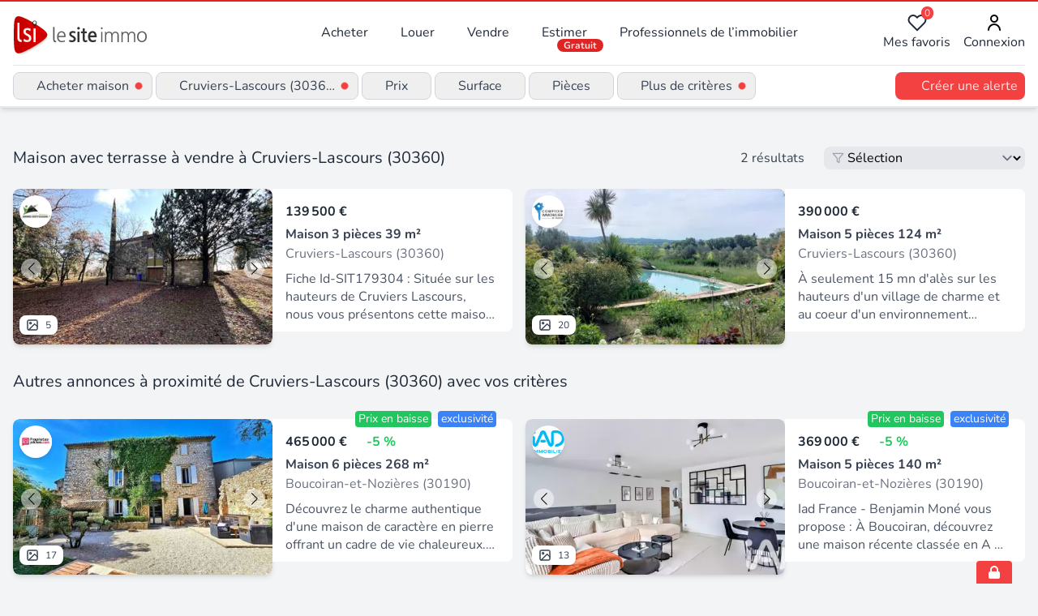

--- FILE ---
content_type: text/html;charset=utf-8
request_url: https://www.lesiteimmo.com/acheter/maison-terrasse/cruviers-lascours-30360
body_size: 37892
content:
<!DOCTYPE html><html  lang="fr" data-capo=""><head><meta charset="utf-8">
<meta name="viewport" content="width=device-width, initial-scale=1">
<title>Vente maison avec terrasse à Cruviers-Lascours (30360) | Lesiteimmo</title>
<style> @font-face { font-family: "Nunito fallback"; src: local("Noto Sans"); size-adjust: 95.3586%; ascent-override: 106.0208%; descent-override: 37.0181%; line-gap-override: 0%; } @font-face { font-family: "Nunito fallback"; src: local("Arial"); size-adjust: 101.3906%; ascent-override: 99.7134%; descent-override: 34.8159%; line-gap-override: 0%; } @font-face { font-family: "Nunito fallback"; src: local("Helvetica Neue"); size-adjust: 100.4444%; ascent-override: 100.6527%; descent-override: 35.1438%; line-gap-override: 0%; } @font-face { font-family: "Nunito fallback"; src: local("Roboto"); size-adjust: 101.6132%; ascent-override: 99.495%; descent-override: 34.7396%; line-gap-override: 0%; } @font-face { font-family: "Nunito fallback"; src: local("Segoe UI"); size-adjust: 101.9489%; ascent-override: 99.1673%; descent-override: 34.6252%; line-gap-override: 0%; } @font-face { font-family: "Nunito fallback"; src: local("BlinkMacSystemFont"); size-adjust: 108.5224%; ascent-override: 93.1605%; descent-override: 32.5278%; line-gap-override: 0%; } @font-face { font-family: "Nunito fallback"; src: local("Noto Sans"); size-adjust: 95.3586%; ascent-override: 106.0208%; descent-override: 37.0181%; line-gap-override: 0%; } @font-face { font-family: "Nunito fallback"; src: local("Arial"); size-adjust: 101.3906%; ascent-override: 99.7134%; descent-override: 34.8159%; line-gap-override: 0%; } @font-face { font-family: "Nunito fallback"; src: local("Helvetica Neue"); size-adjust: 100.4444%; ascent-override: 100.6527%; descent-override: 35.1438%; line-gap-override: 0%; } @font-face { font-family: "Nunito fallback"; src: local("Roboto"); size-adjust: 101.6132%; ascent-override: 99.495%; descent-override: 34.7396%; line-gap-override: 0%; } @font-face { font-family: "Nunito fallback"; src: local("Segoe UI"); size-adjust: 101.9489%; ascent-override: 99.1673%; descent-override: 34.6252%; line-gap-override: 0%; } @font-face { font-family: "Nunito fallback"; src: local("BlinkMacSystemFont"); size-adjust: 108.5224%; ascent-override: 93.1605%; descent-override: 32.5278%; line-gap-override: 0%; } @font-face { font-family: "Nunito fallback"; src: local("Noto Sans"); size-adjust: 95.3586%; ascent-override: 106.0208%; descent-override: 37.0181%; line-gap-override: 0%; } @font-face { font-family: "Nunito fallback"; src: local("Arial"); size-adjust: 101.3906%; ascent-override: 99.7134%; descent-override: 34.8159%; line-gap-override: 0%; } @font-face { font-family: "Nunito fallback"; src: local("Helvetica Neue"); size-adjust: 100.4444%; ascent-override: 100.6527%; descent-override: 35.1438%; line-gap-override: 0%; } @font-face { font-family: "Nunito fallback"; src: local("Roboto"); size-adjust: 101.6132%; ascent-override: 99.495%; descent-override: 34.7396%; line-gap-override: 0%; } @font-face { font-family: "Nunito fallback"; src: local("Segoe UI"); size-adjust: 101.9489%; ascent-override: 99.1673%; descent-override: 34.6252%; line-gap-override: 0%; } @font-face { font-family: "Nunito fallback"; src: local("BlinkMacSystemFont"); size-adjust: 108.5224%; ascent-override: 93.1605%; descent-override: 32.5278%; line-gap-override: 0%; } </style>
<link rel="stylesheet" href="/_nuxt/style.CkbhrUAI.css" crossorigin>
<meta name="apple-mobile-web-app-title" content="LeSiteImmo">
<link rel="icon" type="image/png" href="/favicon-96x96.png" sizes="96x96">
<link rel="icon" type="image/svg+xml" href="/favicon.svg">
<link rel="shortcut icon" href="/favicon.ico">
<link rel="apple-touch-icon" sizes="180x180" href="/apple-touch-icon.png">
<link rel="manifest" href="/site.webmanifest">
<script id="partytown-config">partytown = { debug: false, forward: [], lib: "/~partytown/" }</script>
<script id="partytown">/* Partytown 0.10.3-dev1734732935152 - MIT builder.io */
const t={preserveBehavior:!1},e=e=>{if("string"==typeof e)return[e,t];const[n,r=t]=e;return[n,{...t,...r}]},n=Object.freeze((t=>{const e=new Set;let n=[];do{Object.getOwnPropertyNames(n).forEach((t=>{"function"==typeof n[t]&&e.add(t)}))}while((n=Object.getPrototypeOf(n))!==Object.prototype);return Array.from(e)})());!function(t,r,o,i,a,s,c,d,l,p,u=t,f){function h(){f||(f=1,"/"==(c=(s.lib||"/~partytown/")+(s.debug?"debug/":""))[0]&&(l=r.querySelectorAll('script[type="text/partytown"]'),i!=t?i.dispatchEvent(new CustomEvent("pt1",{detail:t})):(d=setTimeout(v,999999999),r.addEventListener("pt0",w),a?y(1):o.serviceWorker?o.serviceWorker.register(c+(s.swPath||"partytown-sw.js"),{scope:c}).then((function(t){t.active?y():t.installing&&t.installing.addEventListener("statechange",(function(t){"activated"==t.target.state&&y()}))}),console.error):v())))}function y(e){p=r.createElement(e?"script":"iframe"),t._pttab=Date.now(),e||(p.style.display="block",p.style.width="0",p.style.height="0",p.style.border="0",p.style.visibility="hidden",p.setAttribute("aria-hidden",!0)),p.src=c+"partytown-"+(e?"atomics.js?v=0.10.3-dev1734732935152":"sandbox-sw.html?"+t._pttab),r.querySelector(s.sandboxParent||"body").appendChild(p)}function v(n,o){for(w(),i==t&&(s.forward||[]).map((function(n){const[r]=e(n);delete t[r.split(".")[0]]})),n=0;n<l.length;n++)(o=r.createElement("script")).innerHTML=l[n].innerHTML,o.nonce=s.nonce,r.head.appendChild(o);p&&p.parentNode.removeChild(p)}function w(){clearTimeout(d)}s=t.partytown||{},i==t&&(s.forward||[]).map((function(r){const[o,{preserveBehavior:i}]=e(r);u=t,o.split(".").map((function(e,r,o){var a;u=u[o[r]]=r+1<o.length?u[o[r]]||(a=o[r+1],n.includes(a)?[]:{}):(()=>{let e=null;if(i){const{methodOrProperty:n,thisObject:r}=((t,e)=>{let n=t;for(let t=0;t<e.length-1;t+=1)n=n[e[t]];return{thisObject:n,methodOrProperty:e.length>0?n[e[e.length-1]]:void 0}})(t,o);"function"==typeof n&&(e=(...t)=>n.apply(r,...t))}return function(){let n;return e&&(n=e(arguments)),(t._ptf=t._ptf||[]).push(o,arguments),n}})()}))})),"complete"==r.readyState?h():(t.addEventListener("DOMContentLoaded",h),t.addEventListener("load",h))}(window,document,navigator,top,window.crossOriginIsolated);</script>
<script type="application/ld+json">{"@context":"https://schema.org","@type":"CollectionPage","name":"Acheter maison à Cruviers-Lascours (30360)","description":"Maison avec Terrasse à vendre à Cruviers-Lascours (30360) : découvrez les 2 annonces des professionnels de l'immobilier experts de ce secteur","url":"https://www.lesiteimmo.com/acheter/maison-terrasse/cruviers-lascours-30360","mainEntity":{"@type":"ItemList","itemListOrder":"https://schema.org/ItemListUnordered","numberOfItems":27,"itemListElement":[{"@type":"ListItem","position":1,"item":{"@type":"RealEstateListing","datePosted":"2025-12-18","name":"Maison","description":"Fiche Id-SIT179304 : Située sur les hauteurs de Cruviers Lascours, nous vous présentons cette maison à rafraichir de 39 m² habitable avec un garage d'environ 35 m² ainsi qu'une cuisine d'été. Elle est composé d'une pièce à vivre donnant sur la terrasse exposée au Sud, de 2 bureaux et d'une salle de bain avec douche. Pour les amoureux de nature, cette maison se situe sur une parcelle au calme et arborée de 2 633 m² dont environ 1 400 m² constructible offrant une possibilité d'extension, de créati","url":"https://www.lesiteimmo.com/acheter/maison-3pieces/cruviers-lascours-30360/32341170","image":["https://media.studio-net.fr/biens/32341170/x696e410cd2c6e","https://media.studio-net.fr/biens/32341170/x696e410cd2c73"],"address":{"@type":"PostalAddress","addressLocality":"Cruviers-Lascours","postalCode":"30360","addressRegion":"Occitanie","addressCountry":"FR"},"offers":{"@type":"Offer","price":139500,"priceCurrency":"EUR","availability":"https://schema.org/InStock"},"itemOffered":{"@type":"House","numberOfRooms":3,"numberOfBedrooms":2,"floorSize":{"@type":"QuantitativeValue","value":39,"unitCode":"MTK"}},"seller":{"@type":"RealEstateAgent","name":"IMMO DIFFUSION","url":"https://www.lesiteimmo.com/agences-immobilieres/montpellier-34000/7370-immo-diffusion","address":{"@type":"PostalAddress","addressLocality":"Montpellier","postalCode":"34000","addressRegion":"Occitanie","addressCountry":"FR"}}}},{"@type":"ListItem","position":2,"item":{"@type":"RealEstateListing","datePosted":"2025-05-22","name":"Maison traditionnelle","description":"À seulement 15 mn d'alès sur les hauteurs d'un village de charme et au coeur d'un environnement bucolique. Jolie villa de 124 m² implantée sur un magnifique terrain paysagé de 3078 m², entourée d'oliviers avec sa piscine. Elle dispose d'un bel espace de vie avec cheminée offrant le confort et le charme de la maison familiale, deux chambres, une salle de bain, ainsi qu'un studio indépendant. Vous béneficiez d'une double exposition avec deux vérandas l'une exposée sud et l'autre au nord. À l'exter","url":"https://www.lesiteimmo.com/acheter/maison-5pieces/cruviers-lascours-30360/31299444","image":["https://media.studio-net.fr/biens/31299444/x6928a869cac4c","https://media.studio-net.fr/biens/31299444/x6928a869cac5f"],"address":{"@type":"PostalAddress","addressLocality":"Cruviers-Lascours","postalCode":"30360","addressRegion":"Occitanie","addressCountry":"FR"},"offers":{"@type":"Offer","price":390000,"priceCurrency":"EUR","availability":"https://schema.org/InStock"},"itemOffered":{"@type":"House","numberOfRooms":5,"numberOfBedrooms":2,"numberOfBathroomsTotal":2,"floorSize":{"@type":"QuantitativeValue","value":124,"unitCode":"MTK"}},"seller":{"@type":"RealEstateAgent","name":"Comptoir Immobilier de France","url":"https://www.lesiteimmo.com/agences-immobilieres/vergeze-30310/25175-comptoir-immobilier-de-france","address":{"@type":"PostalAddress","addressLocality":"Vergèze","postalCode":"30310","addressRegion":"Occitanie","addressCountry":"FR"}}}},{"@type":"ListItem","position":3,"item":{"@type":"RealEstateListing","datePosted":"2025-09-03","name":"MAISON DE  MAITRE avec COUR intérieure et TERRAIN","description":"Découvrez le charme authentique d'une maison de caractère en pierre offrant un cadre de vie chaleureux. Idéalement située, à 25mn de nîmes, uzes et ales, cette propriété spacieuse sur deux niveaux saura séduire les amateurs de cachet et d'histoire. Les atouts de la maison - charme et authenticité : une façade majestueuse en pierre, partiellement habillée de jasmin, qui s'ouvre sur une cour intérieure. À l'intérieur, les matériaux anciens (tomettes, carreaux de ciment, murs bruts) se marient à un","url":"https://www.lesiteimmo.com/acheter/maison-6pieces/boucoiran-et-nozieres-30190/31806817","image":["https://media.studio-net.fr/biens/31806817/x6961ee0154595","https://media.studio-net.fr/biens/31806817/x6961ee0154599"],"address":{"@type":"PostalAddress","addressLocality":"Boucoiran-et-Nozières","postalCode":"30190","addressRegion":"Occitanie","addressCountry":"FR"},"offers":{"@type":"Offer","price":465000,"priceCurrency":"EUR","availability":"https://schema.org/InStock"},"itemOffered":{"@type":"House","numberOfRooms":6,"numberOfBedrooms":4,"numberOfBathroomsTotal":3,"floorSize":{"@type":"QuantitativeValue","value":268,"unitCode":"MTK"}},"seller":{"@type":"RealEstateAgent","name":"Propriétés Privées","url":"https://www.lesiteimmo.com/agences-immobilieres/basse-goulaine-44115/3696-proprietes-privees","address":{"@type":"PostalAddress","addressLocality":"Basse-Goulaine","postalCode":"44115","addressRegion":"Pays de la Loire","addressCountry":"FR"}}}},{"@type":"ListItem","position":4,"item":{"@type":"RealEstateListing","datePosted":"2025-11-23","name":"Vente Maison/villa 5 pièces","description":"Iad France - Benjamin Moné vous propose : À Boucoiran, découvrez une maison récente classée en A au DPE, meilleur note possible, située à seulement dix minutes à pied des commerces et à proximité immédiate d’Uzès, Nîmes et Alès. Construite en 2022 avec des matériaux haut de gamme, elle offre 140 m² parfaitement pensés. Dès l’entrée, la cuisine contemporaine avec son cellier s’ouvre sur un vaste salon lumineux prolongé par une terrasse de 20 m². L’espace nuit en souplex se compose de quatre chamb","url":"https://www.lesiteimmo.com/acheter/maison-5pieces/boucoiran-et-nozieres-30190/32221604","image":["https://media.studio-net.fr/biens/32221604/x692378493b594","https://media.studio-net.fr/biens/32221604/x692378493b5ab"],"address":{"@type":"PostalAddress","addressLocality":"Boucoiran-et-Nozières","postalCode":"30190","addressRegion":"Occitanie","addressCountry":"FR"},"offers":{"@type":"Offer","price":369000,"priceCurrency":"EUR","availability":"https://schema.org/InStock"},"itemOffered":{"@type":"House","numberOfRooms":5,"numberOfBedrooms":4,"floorSize":{"@type":"QuantitativeValue","value":140,"unitCode":"MTK"}},"seller":{"@type":"RealEstateAgent","name":"iad france","url":"https://www.lesiteimmo.com/agences-immobilieres/lieusaint-77127/6727-iad-france","address":{"@type":"PostalAddress","addressLocality":"Lieusaint","postalCode":"77127","addressRegion":"Centre-Val de Loire","addressCountry":"FR"}}}},{"@type":"ListItem","position":5,"item":{"@type":"RealEstateListing","datePosted":"2026-01-20","name":"A  rénover - Maison de ville sur 3 niveaux avec garage","description":"Idéalement située sur l'axe Ales-Nimes, cette ancienne maison bourgeoise à rénover d'environ 116 m² habitable, avec garage et caves offre de nombreuse possibilités d'aménagement. Cette maison se compose d'un séjour cuisine d'environ 30 m² avce accès sur une terrasse, un salon de 17 m², 3 chambres aux volumes généreux (14,8,- 9,4 - 14,35), une salle de bain, un grand garage de 28 m². Un escalier en pierres dessert les 3 niveaux. Chauffage chaudière à granulés - Double vitrage - Belles hauteurs so","url":"https://www.lesiteimmo.com/acheter/maison-6pieces/boucoiran-et-nozieres-30190/32495386","image":["https://media.studio-net.fr/biens/32495386/x696ffec016ddd","https://media.studio-net.fr/biens/32495386/x696ffec016de1"],"address":{"@type":"PostalAddress","addressLocality":"Boucoiran-et-Nozières","postalCode":"30190","addressRegion":"Occitanie","addressCountry":"FR"},"offers":{"@type":"Offer","price":115000,"priceCurrency":"EUR","availability":"https://schema.org/InStock"},"itemOffered":{"@type":"House","numberOfRooms":6,"numberOfBedrooms":4,"numberOfBathroomsTotal":1,"floorSize":{"@type":"QuantitativeValue","value":116,"unitCode":"MTK"}},"seller":{"@type":"RealEstateAgent","name":"Swixim - Côté Soleil Immobilier Uzès","url":"https://www.lesiteimmo.com/agences-immobilieres/uzes-30700/32868-swixim-cote-soleil-immobilier-uzes","address":{"@type":"PostalAddress","addressLocality":"Uzès","postalCode":"30700","addressRegion":"Occitanie","addressCountry":"FR"}}}},{"@type":"ListItem","position":6,"item":{"@type":"RealEstateListing","datePosted":"2025-12-13","name":"Mas À Vendre","description":"Laissez-vous séduire par cet appartement au charme unique, offrant une très belle cour privative de 166 m², parfaite pour profiter du calme et recevoir. Vous apprécierez : une spacieuse pièce de vie de 42 m², idéale pour les moments en famille, une cuisine indépendante de 19 m², conviviale et fonctionnelle, trois chambres, dont une indépendante avec sa propre salle d'eau — parfaite pour un bureau, un espace ado, une chambre d'amis ou un petit studio, une seconde salle d'eau + WC, des caves et un","url":"https://www.lesiteimmo.com/acheter/maison-4pieces/saint-cesaire-de-gauzignan-30360/32316489","image":["https://media.studio-net.fr/biens/32316489/x69460e3d92d49","https://media.studio-net.fr/biens/32316489/x69460e3d92d4a"],"address":{"@type":"PostalAddress","addressLocality":"Saint-Césaire-de-Gauzignan","postalCode":"30360","addressRegion":"Occitanie","addressCountry":"FR"},"offers":{"@type":"Offer","price":243800,"priceCurrency":"EUR","availability":"https://schema.org/InStock"},"itemOffered":{"@type":"House","numberOfRooms":4,"numberOfBedrooms":3,"numberOfBathroomsTotal":2,"floorSize":{"@type":"QuantitativeValue","value":110,"unitCode":"MTK"}},"seller":{"@type":"RealEstateAgent","name":"L'Etoile Immobilier","url":"https://www.lesiteimmo.com/agences-immobilieres/nimes-30000/28128-letoile-immobilier","address":{"@type":"PostalAddress","addressLocality":"Nîmes","postalCode":"30000","addressRegion":"Occitanie","addressCountry":"FR"}}}},{"@type":"ListItem","position":7,"item":{"@type":"RealEstateListing","datePosted":"2025-12-18","name":"Mas À Vendre","description":"Entre Nîmes et Alès – Spacieux T2 avec terrasse, pouvant devenir un T3 + énorme potentiel en RDC ! Coup de cœur assuré pour cet appartement de 63 m², lumineux et très bien agencé, offrant un double séjour permettant facilement la création d'une deuxième chambre (possibilité de passer en T3). Vous profiterez également d'une belle terrasse, idéale pour déjeuner dehors, se détendre ou recevoir. En plus : En rez-de-chaussée, un espace d'environ 60 m² (actuellement des caves) offre la possibilité de ","url":"https://www.lesiteimmo.com/acheter/maison-3pieces/saint-cesaire-de-gauzignan-30360/32337778","image":["https://media.studio-net.fr/biens/32337778/x69436ea6da5e4","https://media.studio-net.fr/biens/32337778/x69436ea6da5ec"],"address":{"@type":"PostalAddress","addressLocality":"Saint-Césaire-de-Gauzignan","postalCode":"30360","addressRegion":"Occitanie","addressCountry":"FR"},"offers":{"@type":"Offer","price":164300,"priceCurrency":"EUR","availability":"https://schema.org/InStock"},"itemOffered":{"@type":"House","numberOfRooms":3,"numberOfBedrooms":1,"numberOfBathroomsTotal":2,"floorSize":{"@type":"QuantitativeValue","value":63,"unitCode":"MTK"}},"seller":{"@type":"RealEstateAgent","name":"L'Etoile Immobilier","url":"https://www.lesiteimmo.com/agences-immobilieres/nimes-30000/28128-letoile-immobilier","address":{"@type":"PostalAddress","addressLocality":"Nîmes","postalCode":"30000","addressRegion":"Occitanie","addressCountry":"FR"}}}},{"@type":"ListItem","position":8,"item":{"@type":"RealEstateListing","datePosted":"2025-07-20","name":"Maison 4 pièces de 117m2 sur 2473m2 de terrain avec piscine","description":"EXCLUSIVITE - CRUVIERS LASCOURS (30360 - Gard) - Maison 4 pièces de 117 m² sur 2473 m² de terrain avec piscine Un havre de paix entre Nîmes et Alès  Maison avec piscine et jardin arboré à Cruviers-Lascours Laissez-vous séduire par cette maison pleine de charme, nichée au cœur d'un écrin de verdure dans le paisible village de Cruviers-Lascours, à mi-chemin entre Nîmes et Alès, tout près du pittoresque village de Vézénobres. Dès votre arrivée, le calme de l'environnement et la beauté du jardin ar","url":"https://www.lesiteimmo.com/acheter/maison-4pieces/brignon-30190/31625374","image":["https://media.studio-net.fr/biens/31625374/x6964fe638cbfc","https://media.studio-net.fr/biens/31625374/x6964fe638cc00"],"address":{"@type":"PostalAddress","addressLocality":"Brignon","postalCode":"30190","addressRegion":"Occitanie","addressCountry":"FR"},"offers":{"@type":"Offer","price":390000,"priceCurrency":"EUR","availability":"https://schema.org/InStock"},"itemOffered":{"@type":"House","numberOfRooms":4,"numberOfBedrooms":3,"numberOfBathroomsTotal":2,"floorSize":{"@type":"QuantitativeValue","value":117,"unitCode":"MTK"}},"seller":{"@type":"RealEstateAgent","name":"SAFTI","url":"https://www.lesiteimmo.com/agences-immobilieres/toulouse-31100/26118-safti","address":{"@type":"PostalAddress","addressLocality":"Toulouse","postalCode":"31100","addressRegion":"Occitanie","addressCountry":"FR"}}}},{"@type":"ListItem","position":9,"item":{"@type":"RealEstateListing","datePosted":"2025-12-23","name":"Vente Maison/villa 4 pièces","description":"Iad France - Benjamin Moné vous propose : Maison 3 chambres avec terrasse, vue dégagée et cave – Brignon Située à Brignon, dans un environnement calme et préservé, cette maison mitoyenne de 83 m² offre un cadre de vie agréable à seulement 20 minutes de Uzès, Nîmes et Alès. La maison se compose de 3 chambres, réparties de manière fonctionnelle sur deux niveaux. Vous apprécierez la cuisine avec espace déjeuner et dîner, baignée de lumière et offrant une belle vue dégagée, idéale pour les repas du ","url":"https://www.lesiteimmo.com/acheter/maison-4pieces/brignon-30190/32362453","image":["https://media.studio-net.fr/biens/32362453/x694b04ee17374","https://media.studio-net.fr/biens/32362453/x694b04ee1738e"],"address":{"@type":"PostalAddress","addressLocality":"Brignon","postalCode":"30190","addressRegion":"Occitanie","addressCountry":"FR"},"offers":{"@type":"Offer","price":149000,"priceCurrency":"EUR","availability":"https://schema.org/InStock"},"itemOffered":{"@type":"House","numberOfRooms":4,"numberOfBedrooms":3,"floorSize":{"@type":"QuantitativeValue","value":83,"unitCode":"MTK"}},"seller":{"@type":"RealEstateAgent","name":"iad france","url":"https://www.lesiteimmo.com/agences-immobilieres/lieusaint-77127/6727-iad-france","address":{"@type":"PostalAddress","addressLocality":"Lieusaint","postalCode":"77127","addressRegion":"Centre-Val de Loire","addressCountry":"FR"}}}},{"@type":"ListItem","position":10,"item":{"@type":"RealEstateListing","datePosted":"2025-10-08","name":"Maison À Vendre","description":"Entre Alès et Nîmes – Maison de village avec patio et terrasse Venez découvrir le charme de cette authentique maison de village d'environ 80 m², située dans un joli village gardois au calme, entre NIMES et Alès. Au rez-de-chaussée, vous serez séduit par un agréable patio sans vis-à-vis, parfait pour profiter des beaux jours, ainsi qu'une pièce à aménager selon vos besoins (atelier, bureau ou chambre d'amis). À l'étage, une spacieuse pièce de vie lumineuse s'ouvre sur une terrasse conviviale, idé","url":"https://www.lesiteimmo.com/acheter/maison-2pieces/ners-30360/31990040","image":["https://media.studio-net.fr/biens/31990040/x696ef0bc4a6c9","https://media.studio-net.fr/biens/31990040/x696ef0bc4a6cb"],"address":{"@type":"PostalAddress","addressLocality":"Ners","postalCode":"30360","addressRegion":"Occitanie","addressCountry":"FR"},"offers":{"@type":"Offer","price":139900,"priceCurrency":"EUR","availability":"https://schema.org/InStock"},"itemOffered":{"@type":"House","numberOfRooms":2,"numberOfBedrooms":1,"numberOfBathroomsTotal":1,"floorSize":{"@type":"QuantitativeValue","value":80,"unitCode":"MTK"}},"seller":{"@type":"RealEstateAgent","name":"L'Etoile Immobilier","url":"https://www.lesiteimmo.com/agences-immobilieres/nimes-30000/28128-letoile-immobilier","address":{"@type":"PostalAddress","addressLocality":"Nîmes","postalCode":"30000","addressRegion":"Occitanie","addressCountry":"FR"}}}},{"@type":"ListItem","position":11,"item":{"@type":"RealEstateListing","datePosted":"2025-08-12","name":"Une maison en pierre de caractère aux accents du sud","description":"Au détour des ruelles de Saint-Césaire-de-Gauzignan, cette maison en pierre raconte l’histoire d’un village et le charme de l’authentique. Sur trois niveaux, elle déploie 140 m² où chaque espace semble avoir été pensé comme un tableau vivant.   La surprise vous attend tout en haut : une pièce à vivre baignée de lumière, perchée tel un phare au cœur du village, offrant une vue dégagée et une ambiance unique. Ici, le quotidien prend des airs de vacances, et chaque coucher de soleil devient un spec","url":"https://www.lesiteimmo.com/acheter/maison-4pieces/saint-cesaire-de-gauzignan-30360/31723198","image":["https://media.studio-net.fr/biens/31723198/x689baa02c816c","https://media.studio-net.fr/biens/31723198/x689baa02c817b"],"address":{"@type":"PostalAddress","addressLocality":"Saint-Césaire-de-Gauzignan","postalCode":"30360","addressRegion":"Occitanie","addressCountry":"FR"},"offers":{"@type":"Offer","price":269000,"priceCurrency":"EUR","availability":"https://schema.org/InStock"},"itemOffered":{"@type":"House","numberOfRooms":4,"numberOfBedrooms":3,"numberOfBathroomsTotal":3,"floorSize":{"@type":"QuantitativeValue","value":141,"unitCode":"MTK"}},"seller":{"@type":"RealEstateAgent","name":"Swixim - Côté Soleil Immobilier Uzès","url":"https://www.lesiteimmo.com/agences-immobilieres/uzes-30700/32868-swixim-cote-soleil-immobilier-uzes","address":{"@type":"PostalAddress","addressLocality":"Uzès","postalCode":"30700","addressRegion":"Occitanie","addressCountry":"FR"}}}},{"@type":"ListItem","position":12,"item":{"@type":"RealEstateListing","datePosted":"2026-01-14","name":"Idéal jeune couple ou famille monoparentale","description":"Située à Saint-Césaire-de-Gauzignan, village avec école desservi par les lignes de bus Ales'Y, cette jolie maison de village mitoyenne aux couleurs douces et lumineuses, bénéficie d'un environnement paisible à seulement 20 minutes au sud d'Alès. D'une surface habitable d'environ 70 m², cette maison entièrement rénovée propose, au rez-de-chaussée, une pièce de vie d'environ 32 m² avec cuisine contemporaine aménagée ainsi qu'une buanderie. À l'étage, vous trouverez deux chambres de 9 et 10 m² avec","url":"https://www.lesiteimmo.com/acheter/maison-3pieces/saint-cesaire-de-gauzignan-30360/32462735","image":["https://media.studio-net.fr/biens/32462735/x6967ffcc74818","https://media.studio-net.fr/biens/32462735/x6967ffcc74823"],"address":{"@type":"PostalAddress","addressLocality":"Saint-Césaire-de-Gauzignan","postalCode":"30360","addressRegion":"Occitanie","addressCountry":"FR"},"offers":{"@type":"Offer","price":168000,"priceCurrency":"EUR","availability":"https://schema.org/InStock"},"itemOffered":{"@type":"House","numberOfRooms":3,"numberOfBedrooms":2,"numberOfBathroomsTotal":1,"floorSize":{"@type":"QuantitativeValue","value":67,"unitCode":"MTK"}},"seller":{"@type":"RealEstateAgent","name":"SAFTI","url":"https://www.lesiteimmo.com/agences-immobilieres/toulouse-31100/26118-safti","address":{"@type":"PostalAddress","addressLocality":"Toulouse","postalCode":"31100","addressRegion":"Occitanie","addressCountry":"FR"}}}},{"@type":"ListItem","position":13,"item":{"@type":"RealEstateListing","datePosted":"2025-06-06","name":"Maison de village","description":"Au coeur d'un village typique du gard et à seulement 15mn d'alès. Au calme, charmante maison de village en partie rénovée avec sa dépendance, sa cour intérieure ainsi que sa terrasse. Cette maison de 98 m² habitables comprend, un confortable salon ouvrant sur la terrasse, celui-ci est doté d'une cheminée avec insert, une jolie cuisine séparée, une buanderie, un wc. À l'étage : une chambre, deux pièces s'ajoutent avec possibilité de bureau, dressing ou de couchages d'appoint, ainsi qu'une salle d","url":"https://www.lesiteimmo.com/acheter/maison-5pieces/martignargues-30360/31381575","image":["https://media.studio-net.fr/biens/31381575/x6929b42e4845a","https://media.studio-net.fr/biens/31381575/x6929b42e4845f"],"address":{"@type":"PostalAddress","addressLocality":"Martignargues","postalCode":"30360","addressRegion":"Occitanie","addressCountry":"FR"},"offers":{"@type":"Offer","price":229000,"priceCurrency":"EUR","availability":"https://schema.org/InStock"},"itemOffered":{"@type":"House","numberOfRooms":5,"numberOfBedrooms":2,"numberOfBathroomsTotal":2,"floorSize":{"@type":"QuantitativeValue","value":98,"unitCode":"MTK"}},"seller":{"@type":"RealEstateAgent","name":"Comptoir Immobilier de France","url":"https://www.lesiteimmo.com/agences-immobilieres/vergeze-30310/25175-comptoir-immobilier-de-france","address":{"@type":"PostalAddress","addressLocality":"Vergèze","postalCode":"30310","addressRegion":"Occitanie","addressCountry":"FR"}}}},{"@type":"ListItem","position":14,"item":{"@type":"RealEstateListing","datePosted":"2024-09-08","name":"Maison  plain pieds de 100mM2","description":"À vendre dans un magnifique petit village Gardois à Castelnau-Valence, entre Nimes Alès et d'Uzès. Charmante maison de 109 m² sur un terrain spacieux de 1500 m² offrant une vue dégagée sans vis à vis sur la campagne environnante. Cette propriété paisible comprend un salon avec cheminée, salle à manger et cuisine, 3 chambres, 1 salle de bain, un garage attenant de 20 m². Magnifique extérieur avec vue imprenable sur la campagne, avec une jolie piscine agrémenté d'une terrasse en bois, créant ainsi","url":"https://www.lesiteimmo.com/acheter/maison-5pieces/castelnau-valence-30190/29780603","image":["https://media.studio-net.fr/biens/29780603/x66dd4a0c7a1a3","https://media.studio-net.fr/biens/29780603/x66dd4a0c7a1a5"],"address":{"@type":"PostalAddress","addressLocality":"Castelnau-Valence","postalCode":"30190","addressRegion":"Occitanie","addressCountry":"FR"},"offers":{"@type":"Offer","price":315000,"priceCurrency":"EUR","availability":"https://schema.org/InStock"},"itemOffered":{"@type":"House","numberOfRooms":5,"numberOfBedrooms":3,"numberOfBathroomsTotal":1,"floorSize":{"@type":"QuantitativeValue","value":109,"unitCode":"MTK"}},"seller":{"@type":"RealEstateAgent","name":"Exp Global France","url":"https://www.lesiteimmo.com/agences-immobilieres/montpellier-34000/89720-exp-global-france","address":{"@type":"PostalAddress","addressLocality":"Montpellier","postalCode":"34000","addressRegion":"Occitanie","addressCountry":"FR"}}}},{"@type":"ListItem","position":15,"item":{"@type":"RealEstateListing","datePosted":"2025-10-12","name":"Mas 12 pièces de 283m2 sur 1200 m2 de terrain avec piscine","description":"EXCLUSIVEMENT POUR VOUS - CASTELNAU VALENCE (30190 - Gard) Mas 12 pièces de 283 m² sur 1200 m² de terrain avec piscine Découvrez le charme intemporel de ce Mas de caractère à Castelnau-Valence Situé dans le pittoresque village de Castelnau-Valence, au cœur du Gard, au centre du triangle Nîmes-Alès-Uzès, ce magnifique Mas de caractère vous attend. Alliant authenticité et confort moderne, cette propriété en pierres apparentes, entièrement rénovée avec soin, déploie 243 m² habitables et repose sur ","url":"https://www.lesiteimmo.com/acheter/maison-12pieces/castelnau-valence-30190/32014558","image":["https://media.studio-net.fr/biens/32014558/x696e9a953541f","https://media.studio-net.fr/biens/32014558/x696e9a9535425"],"address":{"@type":"PostalAddress","addressLocality":"Castelnau-Valence","postalCode":"30190","addressRegion":"Occitanie","addressCountry":"FR"},"offers":{"@type":"Offer","price":615000,"priceCurrency":"EUR","availability":"https://schema.org/InStock"},"itemOffered":{"@type":"House","numberOfRooms":12,"numberOfBedrooms":6,"numberOfBathroomsTotal":2,"floorSize":{"@type":"QuantitativeValue","value":283,"unitCode":"MTK"}},"seller":{"@type":"RealEstateAgent","name":"SAFTI","url":"https://www.lesiteimmo.com/agences-immobilieres/toulouse-31100/26118-safti","address":{"@type":"PostalAddress","addressLocality":"Toulouse","postalCode":"31100","addressRegion":"Occitanie","addressCountry":"FR"}}}},{"@type":"ListItem","position":16,"item":{"@type":"RealEstateListing","datePosted":"2025-06-22","name":"Mas viticole de 204m2 avec granges caves et piscine","description":"EXCLUSIVITE - CASTELNAU VALENCE (30190 - Gard) - Mas viticole de 204 m², 5 chambres minimum avec granges, caves et piscine À Castelnau-Valence, au cœur du Gard, entre Nîmes Alès et Uzès  Un mas viticole d'exception rénové, chargé d'histoire et de charme C'est au détour d'un chemin bordé de vignes, à l'intérieur d'un village atypique, que se dévoile ce mas viticole rare, empreint d'authenticité. Dès l'entrée, le charme opère : pierres apparentes, volumes généreux, cachet de l'ancien Tout ici re","url":"https://www.lesiteimmo.com/acheter/maison-6pieces/castelnau-valence-30190/31472621","image":["https://media.studio-net.fr/biens/31472621/x696e97692524f","https://media.studio-net.fr/biens/31472621/x696e976925254"],"address":{"@type":"PostalAddress","addressLocality":"Castelnau-Valence","postalCode":"30190","addressRegion":"Occitanie","addressCountry":"FR"},"offers":{"@type":"Offer","price":499000,"priceCurrency":"EUR","availability":"https://schema.org/InStock"},"itemOffered":{"@type":"House","numberOfRooms":6,"numberOfBedrooms":5,"floorSize":{"@type":"QuantitativeValue","value":204,"unitCode":"MTK"}},"seller":{"@type":"RealEstateAgent","name":"SAFTI","url":"https://www.lesiteimmo.com/agences-immobilieres/toulouse-31100/26118-safti","address":{"@type":"PostalAddress","addressLocality":"Toulouse","postalCode":"31100","addressRegion":"Occitanie","addressCountry":"FR"}}}},{"@type":"ListItem","position":17,"item":{"@type":"RealEstateListing","datePosted":"2025-07-26","name":"Maison Cassagnoles 6 pièce(s) 114 m2","description":"À saisir ! Axe ales -nimes. Magali sari vous propose une maison de village située dans un village au calme. Cette maison vous offre une surface de 114 m² sous forme de maison familiale ou avec la possibilité de faire 2 logements grâce à ses 2 accès indépendants ce qui vous permettra d'avoir un rendement locatif. Actuellement le logement vous offre 2 garages une pièce de vie avec coin cuisine d'une surface de 22 m², un wc, 3 chambres, une salle de bain, une salle de douche, un salon avec cheminée","url":"https://www.lesiteimmo.com/acheter/maison-6pieces/cassagnoles-30350/31655602","image":["https://media.studio-net.fr/biens/31655602/x688466c7916ba","https://media.studio-net.fr/biens/31655602/x688466c7916c0"],"address":{"@type":"PostalAddress","addressLocality":"Cassagnoles","postalCode":"30350","addressRegion":"Occitanie","addressCountry":"FR"},"offers":{"@type":"Offer","price":166500,"priceCurrency":"EUR","availability":"https://schema.org/InStock"},"itemOffered":{"@type":"House","numberOfRooms":6,"numberOfBedrooms":3,"numberOfBathroomsTotal":2,"floorSize":{"@type":"QuantitativeValue","value":114,"unitCode":"MTK"}},"seller":{"@type":"RealEstateAgent","name":"Propriétés Privées","url":"https://www.lesiteimmo.com/agences-immobilieres/basse-goulaine-44115/3696-proprietes-privees","address":{"@type":"PostalAddress","addressLocality":"Basse-Goulaine","postalCode":"44115","addressRegion":"Pays de la Loire","addressCountry":"FR"}}}},{"@type":"ListItem","position":18,"item":{"@type":"RealEstateListing","datePosted":"2024-04-30","name":"Maison de village avec jardin, caves et terrasse","description":"Maison de village avec jardin, caves et terrasse au cœur de Saint Maurice de Cazevieille 30360 Dès l'entrée au rez de chaussée, vous serez sans aucun doute séduit par cette première pièce dotée d'une grande cheminée ouverte et son parterre de dalles, à droite se trouve une cuisine séparée et un vaste cellier attenant avec fenêtre, une salle de bain avec wc, ensuite une pièce pouvant faire office de séjour actuellement utilisée comme chambre avec son poêle à bois, une porte donnant accès en contr","url":"https://www.lesiteimmo.com/acheter/maison-6pieces/saint-maurice-de-cazevieille-30360/28996771","image":["https://media.studio-net.fr/biens/28996771/x67609414c3cfa","https://media.studio-net.fr/biens/28996771/x67609414c3d04"],"address":{"@type":"PostalAddress","addressLocality":"Saint-Maurice-de-Cazevieille","postalCode":"30360","addressRegion":"Occitanie","addressCountry":"FR"},"offers":{"@type":"Offer","price":185000,"priceCurrency":"EUR","availability":"https://schema.org/InStock"},"itemOffered":{"@type":"House","numberOfRooms":6,"numberOfBedrooms":4,"numberOfBathroomsTotal":2,"floorSize":{"@type":"QuantitativeValue","value":110,"unitCode":"MTK"}},"seller":{"@type":"RealEstateAgent","name":"Alliance Communication","url":"https://www.lesiteimmo.com/agences-immobilieres/fabregues-34690/35137-alliance-communication","address":{"@type":"PostalAddress","addressLocality":"Fabrègues","postalCode":"34690","addressRegion":"Occitanie","addressCountry":"FR"}}}},{"@type":"ListItem","position":19,"item":{"@type":"RealEstateListing","datePosted":"2025-06-22","name":"Vente Maison traditionnelle 3 pièces","description":"Iad France - Olivier Derenne vous propose : Maison de plain-pied 75 m² + garage 68 m² + piscine – Terrain 1270 m² – Vue vignes À Saint Maurice de Cazevieille, à vendre maison récente (2016), 75 m² habitables sur un terrain de 1270 m² avec piscine et grand garage double de 68 m². Située dans un village agréable entre Nîmes et Alès, à 20 min d’Uzès, avec commerces et services sur place (boulangerie, épicerie, restaurant, médecin, kinés, école, bus scolaire). La maison se compose : .D’une entrée av","url":"https://www.lesiteimmo.com/acheter/maison-3pieces/saint-maurice-de-cazevieille-30360/31472540","image":["https://media.studio-net.fr/biens/31472540/x693c5d3f9a133","https://media.studio-net.fr/biens/31472540/x693c5d3f9a146"],"address":{"@type":"PostalAddress","addressLocality":"Saint-Maurice-de-Cazevieille","postalCode":"30360","addressRegion":"Occitanie","addressCountry":"FR"},"offers":{"@type":"Offer","price":235000,"priceCurrency":"EUR","availability":"https://schema.org/InStock"},"itemOffered":{"@type":"House","numberOfRooms":3,"numberOfBedrooms":2,"floorSize":{"@type":"QuantitativeValue","value":75,"unitCode":"MTK"}},"seller":{"@type":"RealEstateAgent","name":"iad france","url":"https://www.lesiteimmo.com/agences-immobilieres/lieusaint-77127/6727-iad-france","address":{"@type":"PostalAddress","addressLocality":"Lieusaint","postalCode":"77127","addressRegion":"Centre-Val de Loire","addressCountry":"FR"}}}},{"@type":"ListItem","position":20,"item":{"@type":"RealEstateListing","datePosted":"2025-10-17","name":"Maison 6 pièces de 235m2 sur 3000m2 de terrain avec piscine et dépendance","description":"EXCLUSIVITÉ - SAINT CESAIRE DE GAUZIGNAN (Gard) - Maison 6 pièces de 235 m² sur 3000 m² de terrain avec piscine et dépendance RARE SUR LE MARCHÉ Située dans un environnement paisible, au coeur du trinagle Nîmes, Uzès et Alès, à l'abri des regards et du bruit, cette superbe villa de 235 m² sur plus de 3000 m² de terrain arboré et fleuri offre un cadre de vie exceptionnel, où confort rime avec sérénité. Dès l'entrée, le ton est donné : volumes généreux, prestations soignées et lumière omniprésente","url":"https://www.lesiteimmo.com/acheter/maison-6pieces/saint-maurice-de-cazevieille-30360/32042719","image":["https://media.studio-net.fr/biens/32042719/x696e9a56c810c","https://media.studio-net.fr/biens/32042719/x696e9a56c811a"],"address":{"@type":"PostalAddress","addressLocality":"Saint-Maurice-de-Cazevieille","postalCode":"30360","addressRegion":"Occitanie","addressCountry":"FR"},"offers":{"@type":"Offer","price":640000,"priceCurrency":"EUR","availability":"https://schema.org/InStock"},"itemOffered":{"@type":"House","numberOfRooms":6,"numberOfBedrooms":5,"numberOfBathroomsTotal":3,"floorSize":{"@type":"QuantitativeValue","value":235,"unitCode":"MTK"}},"seller":{"@type":"RealEstateAgent","name":"SAFTI","url":"https://www.lesiteimmo.com/agences-immobilieres/toulouse-31100/26118-safti","address":{"@type":"PostalAddress","addressLocality":"Toulouse","postalCode":"31100","addressRegion":"Occitanie","addressCountry":"FR"}}}},{"@type":"ListItem","position":21,"item":{"@type":"RealEstateListing","datePosted":"2025-07-15","name":"Maison de plain-pied 4 chambres - Terrain arboré - Piscine - Panneaux photovoltaïques 16KW","description":"Située à proximité de Vézénobres et ses commerces, cette villa d’environ 135 m² érigée sur une parcelle d’environ 1800 m² séduit par son confort de plain-pied, son agencement fonctionnel, et son vaste terrain sans vis-à-vis. Dès l'entrée les volumes s'ouvrent sur un espace de vie convivial (environ 50 m²), composé d'un salon, d'un séjour, et d'une cuisine ouverte et équipée. Cet espace donne un accès direct sur deux terrasses carrelées permettant de profiter pleinement des extérieurs tout au lon","url":"https://www.lesiteimmo.com/acheter/maison-5pieces/saint-maurice-de-cazevieille-30360/31597582","image":["https://media.studio-net.fr/biens/31597582/x68bf41d3ca759","https://media.studio-net.fr/biens/31597582/x68bf41d3ca764"],"address":{"@type":"PostalAddress","addressLocality":"Saint-Maurice-de-Cazevieille","postalCode":"30360","addressRegion":"Occitanie","addressCountry":"FR"},"offers":{"@type":"Offer","price":420000,"priceCurrency":"EUR","availability":"https://schema.org/InStock"},"itemOffered":{"@type":"House","numberOfRooms":5,"numberOfBedrooms":3,"numberOfBathroomsTotal":2,"floorSize":{"@type":"QuantitativeValue","value":133,"unitCode":"MTK"}},"seller":{"@type":"RealEstateAgent","name":"Swixim - Côté Soleil Immobilier Uzès","url":"https://www.lesiteimmo.com/agences-immobilieres/uzes-30700/32868-swixim-cote-soleil-immobilier-uzes","address":{"@type":"PostalAddress","addressLocality":"Uzès","postalCode":"30700","addressRegion":"Occitanie","addressCountry":"FR"}}}},{"@type":"ListItem","position":22,"item":{"@type":"RealEstateListing","datePosted":"2025-10-21","name":"Maison 5 pièces de 101m2 sur 776m2 de terrain avec garages","description":"EXCLUSIVEMENT POUR VOUS - MOUSSAC (30190 - Gard) - Maison 5 pièces de 101 m² sur 776 m² de terrain avec garages À découvrir sans tarder  Villa de plain-pied dans un secteur résidentiel recherché ! Située dans un environnement paisible, cette maison familiale de 5 pièces offre un cadre de vie idéal pour ceux qui recherchent le calme, l'espace et le potentiel. Dès l'entrée, vous serez séduit par la luminosité naturelle qui inonde le séjour, un espace convivial où il fait bon se retrouver en famil","url":"https://www.lesiteimmo.com/acheter/maison-5pieces/moussac-30190/32061817","image":["https://media.studio-net.fr/biens/32061817/x696e9b065947a","https://media.studio-net.fr/biens/32061817/x696e9b065947f"],"address":{"@type":"PostalAddress","addressLocality":"Moussac","postalCode":"30190","addressRegion":"Occitanie","addressCountry":"FR"},"offers":{"@type":"Offer","price":249000,"priceCurrency":"EUR","availability":"https://schema.org/InStock"},"itemOffered":{"@type":"House","numberOfRooms":5,"numberOfBedrooms":4,"numberOfBathroomsTotal":1,"floorSize":{"@type":"QuantitativeValue","value":101,"unitCode":"MTK"}},"seller":{"@type":"RealEstateAgent","name":"SAFTI","url":"https://www.lesiteimmo.com/agences-immobilieres/toulouse-31100/26118-safti","address":{"@type":"PostalAddress","addressLocality":"Toulouse","postalCode":"31100","addressRegion":"Occitanie","addressCountry":"FR"}}}},{"@type":"ListItem","position":23,"item":{"@type":"RealEstateListing","datePosted":"2026-01-12","name":"Maison 5 pièces de 113m2 sur 775m2 de terrain","description":"EXCLUSIVITE - MOUSSAC (Gard - 30190) - Maison 5 pièces de 113 m² sur 775 m² de terrain. À Moussac, dans l'un de ces endroits secrets, cette maison vous invite à vivre bien plus qu'un simple quotidien. Proche de tous les commerces et services. Dès l'arrivée, le regard est immédiatement happé par la vue exceptionnelle qui s'offre à vous. Ici, l'horizon s'ouvre, le ciel paraît plus grand, et chaque journée commence avec cette sensation rare d'espace et de liberté. La maison développe 113 m² de vie ","url":"https://www.lesiteimmo.com/acheter/maison-5pieces/moussac-30190/32448112","image":["https://media.studio-net.fr/biens/32448112/x6965074ed3e3b","https://media.studio-net.fr/biens/32448112/x6965074ed3e4c"],"address":{"@type":"PostalAddress","addressLocality":"Moussac","postalCode":"30190","addressRegion":"Occitanie","addressCountry":"FR"},"offers":{"@type":"Offer","price":199000,"priceCurrency":"EUR","availability":"https://schema.org/InStock"},"itemOffered":{"@type":"House","numberOfRooms":5,"numberOfBedrooms":4,"numberOfBathroomsTotal":1,"floorSize":{"@type":"QuantitativeValue","value":113,"unitCode":"MTK"}},"seller":{"@type":"RealEstateAgent","name":"SAFTI","url":"https://www.lesiteimmo.com/agences-immobilieres/toulouse-31100/26118-safti","address":{"@type":"PostalAddress","addressLocality":"Toulouse","postalCode":"31100","addressRegion":"Occitanie","addressCountry":"FR"}}}},{"@type":"ListItem","position":24,"item":{"@type":"RealEstateListing","datePosted":"2025-09-07","name":"Maison de village avec garage et terrasses","description":"Située dans un village dynamique avec commerces et entreprises, cette charmante maison en pierres sur deux niveaux allie confort et praticité. Au rez-de-chaussée, un séjour-cuisine lumineux ouvert sur la terrasse, une entrée, une chambre de 13 m² environ. Pour compléter ce niveau WC, un garage spacieux d'environ 46 m². À l’étage, l’espace nuit comprend 3 chambres confortables environ (11 m², 16 m², 15 m²), avec un système de chauffage gainable (chaud / froid) garantissant un confort optimal tout","url":"https://www.lesiteimmo.com/acheter/maison-5pieces/moussac-30190/31832415","image":["https://media.studio-net.fr/biens/31832415/x68bf41dc64baf","https://media.studio-net.fr/biens/31832415/x68bf41dc64bb3"],"address":{"@type":"PostalAddress","addressLocality":"Moussac","postalCode":"30190","addressRegion":"Occitanie","addressCountry":"FR"},"offers":{"@type":"Offer","price":225000,"priceCurrency":"EUR","availability":"https://schema.org/InStock"},"itemOffered":{"@type":"House","numberOfRooms":5,"numberOfBedrooms":4,"numberOfBathroomsTotal":1,"floorSize":{"@type":"QuantitativeValue","value":120,"unitCode":"MTK"}},"seller":{"@type":"RealEstateAgent","name":"Swixim - Côté Soleil Immobilier Uzès","url":"https://www.lesiteimmo.com/agences-immobilieres/uzes-30700/32868-swixim-cote-soleil-immobilier-uzes","address":{"@type":"PostalAddress","addressLocality":"Uzès","postalCode":"30700","addressRegion":"Occitanie","addressCountry":"FR"}}}},{"@type":"ListItem","position":25,"item":{"@type":"RealEstateListing","datePosted":"2025-10-22","name":"Maison 5 pièces de 119m2 sur 769m2 de terrain","description":"EXCLUSIVITE - CRUVIERS-LASCOURS (Gard) - Maison 5 pièces de 119 m² sur 769 m² de terrain Cruviers-Lascours  Maison familiale lumineuse de 119 m² avec grand garage et terrain de 769 m² Située dans le charmant village de Cruviers-Lascours, au cœur de la Gardonnenque, cette maison de 119 m² habitables vous séduira par son confort, sa luminosité et ses beaux volumes. Dès l'entrée, vous découvrez un séjour spacieux de 45 m² baigné de lumière, où la cuisine ouverte et moderne invite à partager des mo","url":"https://www.lesiteimmo.com/acheter/maison-5pieces/moussac-30190/32068164","image":["https://media.studio-net.fr/biens/32068164/x695bc7ef563aa","https://media.studio-net.fr/biens/32068164/x695bc7ef563af"],"address":{"@type":"PostalAddress","addressLocality":"Moussac","postalCode":"30190","addressRegion":"Occitanie","addressCountry":"FR"},"offers":{"@type":"Offer","price":285000,"priceCurrency":"EUR","availability":"https://schema.org/InStock"},"itemOffered":{"@type":"House","numberOfRooms":5,"numberOfBedrooms":4,"floorSize":{"@type":"QuantitativeValue","value":119,"unitCode":"MTK"}},"seller":{"@type":"RealEstateAgent","name":"SAFTI","url":"https://www.lesiteimmo.com/agences-immobilieres/toulouse-31100/26118-safti","address":{"@type":"PostalAddress","addressLocality":"Toulouse","postalCode":"31100","addressRegion":"Occitanie","addressCountry":"FR"}}}},{"@type":"ListItem","position":26,"item":{"@type":"RealEstateListing","datePosted":"2025-10-09","name":"Maison 4 pièces de 91m2 sur 508m2 de terrain","description":"EXCLUSIVEMENT POUR VOUS ! SAUZET (30190 - Gard) - Maison 4 pièces de 91 m² sur 508 m² de terrain À Sauzet, dans un quartier résidentiel recherché Laissez-vous séduire par cette superbe maison contemporaine construite en 2021, alliant modernité, confort et sérénité. Idéalement située au cœur d'un quartier prisé et tranquille de Sauzet, elle offre un cadre de vie parfait pour une famille à la recherche de calme et de praticité. L'environnement est un véritable atout : calme et résidentiel, tout en","url":"https://www.lesiteimmo.com/acheter/maison-4pieces/sauzet-30190/32000104","image":["https://media.studio-net.fr/biens/32000104/x695bc6d87b499","https://media.studio-net.fr/biens/32000104/x695bc6d87b4a0"],"address":{"@type":"PostalAddress","addressLocality":"Sauzet","postalCode":"30190","addressRegion":"Occitanie","addressCountry":"FR"},"offers":{"@type":"Offer","price":259000,"priceCurrency":"EUR","availability":"https://schema.org/InStock"},"itemOffered":{"@type":"House","numberOfRooms":4,"numberOfBedrooms":3,"numberOfBathroomsTotal":1,"floorSize":{"@type":"QuantitativeValue","value":91,"unitCode":"MTK"}},"seller":{"@type":"RealEstateAgent","name":"SAFTI","url":"https://www.lesiteimmo.com/agences-immobilieres/toulouse-31100/26118-safti","address":{"@type":"PostalAddress","addressLocality":"Toulouse","postalCode":"31100","addressRegion":"Occitanie","addressCountry":"FR"}}}},{"@type":"ListItem","position":27,"item":{"@type":"RealEstateListing","datePosted":"2025-10-24","name":"Villa contemporaine 3 chambres avec sous-sol complet garage et piscine","description":"Entre Nîmes et Alès, à Sauzet, village prisé pour sa douceur de vivre, se niche une villa contemporaine de 115 m² environ, qui conjugue design, confort et art de vivre. Posée sur les hauteurs, elle s'impose par sa silhouette épurée et son dialogue constant avec la lumière et la nature. Dès l'entrée, la magie opère : le vaste séjour, entièrement ouvert sur la terrasse suspendue, capte la lumière à toute heure du jour. Face à vous, la piscine à débordement crée un effet miroir saisissant, entre ci","url":"https://www.lesiteimmo.com/acheter/maison-4pieces/sauzet-30190/32078805","image":["https://media.studio-net.fr/biens/32078805/x68fb83b2bb576","https://media.studio-net.fr/biens/32078805/x68fb83b2bb585"],"address":{"@type":"PostalAddress","addressLocality":"Sauzet","postalCode":"30190","addressRegion":"Occitanie","addressCountry":"FR"},"offers":{"@type":"Offer","price":415000,"priceCurrency":"EUR","availability":"https://schema.org/InStock"},"itemOffered":{"@type":"House","numberOfRooms":4,"numberOfBedrooms":3,"numberOfBathroomsTotal":2,"floorSize":{"@type":"QuantitativeValue","value":116,"unitCode":"MTK"}},"seller":{"@type":"RealEstateAgent","name":"SAFTI","url":"https://www.lesiteimmo.com/agences-immobilieres/toulouse-31100/26118-safti","address":{"@type":"PostalAddress","addressLocality":"Toulouse","postalCode":"31100","addressRegion":"Occitanie","addressCountry":"FR"}}}}]}}</script>
<meta name="description" content="Maison avec terrasse à vendre à Cruviers-Lascours (30360) : découvrez les 2 annonces des professionnels de l'immobilier experts de ce secteur">
<meta property="og:title" content="Vente maison avec terrasse à Cruviers-Lascours (30360) | Lesiteimmo">
<meta property="og:description" content="Maison avec terrasse à vendre à Cruviers-Lascours (30360) : découvrez les 2 annonces des professionnels de l'immobilier experts de ce secteur">
<meta property="og:type" content="website">
<meta property="og:site_name" content="LeSiteImmo">
<meta property="og:image" content="https://media.studio-net.fr/biens/32341170/x696e410cd2c6e">
<meta property="og:locale" content="fr_FR">
<meta property="apple-mobile-web-app-title" content="LeSiteImmo">
<meta property="theme-color" content="#e53e3e">
<link rel="canonical" href="https://www.lesiteimmo.com/acheter/maison/cruviers-lascours-30360">
<script type="application/ld+json">{"@context":"http://schema.org","@type":"BreadcrumbList","itemListElement":[{"@type":"ListItem","position":1,"item":{"@id":"https://www.lesiteimmo.com/","@type":"Thing","name":"Immobilier"}},{"@type":"ListItem","position":2,"item":{"@id":"https://www.lesiteimmo.com/acheter","@type":"Thing","name":"Vente"}},{"@type":"ListItem","position":3,"item":{"@id":"https://www.lesiteimmo.com/acheter/maison","@type":"Thing","name":"Maison à Vendre"}},{"@type":"ListItem","position":4,"item":{"@id":"https://www.lesiteimmo.com/acheter/maison/occitanie","@type":"Thing","name":"Maison à Vendre Occitanie"}},{"@type":"ListItem","position":5,"item":{"@id":"https://www.lesiteimmo.com/acheter/maison/gard-30","@type":"Thing","name":"Maison à Vendre Gard (30)"}},{"@type":"ListItem","position":6,"item":{"@id":"https://www.lesiteimmo.com/acheter/maison/cruviers-lascours-30360","@type":"Thing","name":"Maison à Vendre Cruviers-Lascours (30360)"}}]}</script>
<script type="application/ld+json">{"@context":"https://schema.org","@type":"RealEstateListing","name":"Vente maison avec terrasse à Cruviers-Lascours (30360)","description":"Maison avec terrasse à vendre à Cruviers-Lascours (30360) : découvrez les 2 annonces des professionnels de l'immobilier experts de ce secteur","image":{"@type":"ImageObject","url":"https://media.studio-net.fr/biens/32341170/x696e410cd2c6e","height":192,"width":320}}</script>
<script type="application/ld+json">{"@context":"http://schema.org","@type":"Product","name":"Vente maison avec terrasse à Cruviers-Lascours (30360)","description":"Maison avec terrasse à vendre à Cruviers-Lascours (30360) : découvrez les 2 annonces des professionnels de l'immobilier experts de ce secteur","image":{"@type":"ImageObject","url":"https://media.studio-net.fr/biens/32341170/x696e410cd2c6e","height":192,"width":320},"offers":{"@type":"AggregateOffer","offerCount":2,"lowPrice":139500,"highPrice":390000,"priceCurrency":"EUR"}}</script>
<script type="module" src="/_nuxt/30W1RIKr.js" crossorigin></script>
<style>:where(.i-eos-icons\:loading){display:inline-block;width:1em;height:1em;background-color:currentColor;-webkit-mask-image:var(--svg);mask-image:var(--svg);-webkit-mask-repeat:no-repeat;mask-repeat:no-repeat;-webkit-mask-size:100% 100%;mask-size:100% 100%;--svg:url("data:image/svg+xml,%3Csvg xmlns='http://www.w3.org/2000/svg' viewBox='0 0 24 24' width='24' height='24'%3E%3Cpath fill='black' d='M12 2A10 10 0 1 0 22 12A10 10 0 0 0 12 2Zm0 18a8 8 0 1 1 8-8A8 8 0 0 1 12 20Z' opacity='.5'/%3E%3Cpath fill='black' d='M20 12h2A10 10 0 0 0 12 2V4A8 8 0 0 1 20 12Z'%3E%3CanimateTransform attributeName='transform' dur='1s' from='0 12 12' repeatCount='indefinite' to='360 12 12' type='rotate'/%3E%3C/path%3E%3C/svg%3E")}:where(.i-ion\:grid-outline){display:inline-block;width:1em;height:1em;background-color:currentColor;-webkit-mask-image:var(--svg);mask-image:var(--svg);-webkit-mask-repeat:no-repeat;mask-repeat:no-repeat;-webkit-mask-size:100% 100%;mask-size:100% 100%;--svg:url("data:image/svg+xml,%3Csvg xmlns='http://www.w3.org/2000/svg' viewBox='0 0 512 512' width='512' height='512'%3E%3Crect width='176' height='176' x='48' y='48' fill='none' stroke='black' stroke-linecap='round' stroke-linejoin='round' stroke-width='32' rx='20' ry='20'/%3E%3Crect width='176' height='176' x='288' y='48' fill='none' stroke='black' stroke-linecap='round' stroke-linejoin='round' stroke-width='32' rx='20' ry='20'/%3E%3Crect width='176' height='176' x='48' y='288' fill='none' stroke='black' stroke-linecap='round' stroke-linejoin='round' stroke-width='32' rx='20' ry='20'/%3E%3Crect width='176' height='176' x='288' y='288' fill='none' stroke='black' stroke-linecap='round' stroke-linejoin='round' stroke-width='32' rx='20' ry='20'/%3E%3C/svg%3E")}:where(.i-lucide\:codepen){display:inline-block;width:1em;height:1em;background-color:currentColor;-webkit-mask-image:var(--svg);mask-image:var(--svg);-webkit-mask-repeat:no-repeat;mask-repeat:no-repeat;-webkit-mask-size:100% 100%;mask-size:100% 100%;--svg:url("data:image/svg+xml,%3Csvg xmlns='http://www.w3.org/2000/svg' viewBox='0 0 24 24' width='24' height='24'%3E%3Cg fill='none' stroke='black' stroke-linecap='round' stroke-linejoin='round' stroke-width='2'%3E%3Cpath d='m12 2l10 6.5v7L12 22L2 15.5v-7zm0 20v-6.5'/%3E%3Cpath d='m22 8.5l-10 7l-10-7'/%3E%3Cpath d='m2 15.5l10-7l10 7M12 2v6.5'/%3E%3C/g%3E%3C/svg%3E")}:where(.i-lucide\:house){display:inline-block;width:1em;height:1em;background-color:currentColor;-webkit-mask-image:var(--svg);mask-image:var(--svg);-webkit-mask-repeat:no-repeat;mask-repeat:no-repeat;-webkit-mask-size:100% 100%;mask-size:100% 100%;--svg:url("data:image/svg+xml,%3Csvg xmlns='http://www.w3.org/2000/svg' viewBox='0 0 24 24' width='24' height='24'%3E%3Cg fill='none' stroke='black' stroke-linecap='round' stroke-linejoin='round' stroke-width='2'%3E%3Cpath d='M15 21v-8a1 1 0 0 0-1-1h-4a1 1 0 0 0-1 1v8'/%3E%3Cpath d='M3 10a2 2 0 0 1 .709-1.528l7-6a2 2 0 0 1 2.582 0l7 6A2 2 0 0 1 21 10v9a2 2 0 0 1-2 2H5a2 2 0 0 1-2-2z'/%3E%3C/g%3E%3C/svg%3E")}:where(.i-lucide\:map-pin){display:inline-block;width:1em;height:1em;background-color:currentColor;-webkit-mask-image:var(--svg);mask-image:var(--svg);-webkit-mask-repeat:no-repeat;mask-repeat:no-repeat;-webkit-mask-size:100% 100%;mask-size:100% 100%;--svg:url("data:image/svg+xml,%3Csvg xmlns='http://www.w3.org/2000/svg' viewBox='0 0 24 24' width='24' height='24'%3E%3Cg fill='none' stroke='black' stroke-linecap='round' stroke-linejoin='round' stroke-width='2'%3E%3Cpath d='M20 10c0 4.993-5.539 10.193-7.399 11.799a1 1 0 0 1-1.202 0C9.539 20.193 4 14.993 4 10a8 8 0 0 1 16 0'/%3E%3Ccircle cx='12' cy='10' r='3'/%3E%3C/g%3E%3C/svg%3E")}:where(.i-material-symbols\:euro){display:inline-block;width:1em;height:1em;background-color:currentColor;-webkit-mask-image:var(--svg);mask-image:var(--svg);-webkit-mask-repeat:no-repeat;mask-repeat:no-repeat;-webkit-mask-size:100% 100%;mask-size:100% 100%;--svg:url("data:image/svg+xml,%3Csvg xmlns='http://www.w3.org/2000/svg' viewBox='0 0 24 24' width='24' height='24'%3E%3Cpath fill='black' d='M15 21q-2.95 0-5.25-1.675T6.5 15H3v-2h3.05q-.075-.6-.062-1.112T6.05 11H3V9h3.5q.95-2.65 3.25-4.325T15 3q1.725 0 3.263.613T21 5.3l-1.425 1.4q-.925-.8-2.087-1.25T15 5q-2.125 0-3.8 1.113T8.675 9H15v2H8.075q-.1.675-.075 1.188t.075.812H15v2H8.675q.85 1.775 2.525 2.888T15 19q1.325 0 2.488-.45t2.087-1.25L21 18.7q-1.2 1.075-2.738 1.688T15 21'/%3E%3C/svg%3E")}:where(.i-material-symbols\:menu){display:inline-block;width:1em;height:1em;background-color:currentColor;-webkit-mask-image:var(--svg);mask-image:var(--svg);-webkit-mask-repeat:no-repeat;mask-repeat:no-repeat;-webkit-mask-size:100% 100%;mask-size:100% 100%;--svg:url("data:image/svg+xml,%3Csvg xmlns='http://www.w3.org/2000/svg' viewBox='0 0 24 24' width='24' height='24'%3E%3Cpath fill='black' d='M3 18v-2h18v2zm0-5v-2h18v2zm0-5V6h18v2z'/%3E%3C/svg%3E")}:where(.i-mdi\:bell-outline){display:inline-block;width:1em;height:1em;background-color:currentColor;-webkit-mask-image:var(--svg);mask-image:var(--svg);-webkit-mask-repeat:no-repeat;mask-repeat:no-repeat;-webkit-mask-size:100% 100%;mask-size:100% 100%;--svg:url("data:image/svg+xml,%3Csvg xmlns='http://www.w3.org/2000/svg' viewBox='0 0 24 24' width='24' height='24'%3E%3Cpath fill='black' d='M10 21h4c0 1.1-.9 2-2 2s-2-.9-2-2m11-2v1H3v-1l2-2v-6c0-3.1 2-5.8 5-6.7V4c0-1.1.9-2 2-2s2 .9 2 2v.3c3 .9 5 3.6 5 6.7v6zm-4-8c0-2.8-2.2-5-5-5s-5 2.2-5 5v7h10z'/%3E%3C/svg%3E")}:where(.i-mdi\:chevron-down){display:inline-block;width:1em;height:1em;background-color:currentColor;-webkit-mask-image:var(--svg);mask-image:var(--svg);-webkit-mask-repeat:no-repeat;mask-repeat:no-repeat;-webkit-mask-size:100% 100%;mask-size:100% 100%;--svg:url("data:image/svg+xml,%3Csvg xmlns='http://www.w3.org/2000/svg' viewBox='0 0 24 24' width='24' height='24'%3E%3Cpath fill='black' d='M7.41 8.58L12 13.17l4.59-4.59L18 10l-6 6l-6-6z'/%3E%3C/svg%3E")}:where(.i-mdi\:facebook){display:inline-block;width:1em;height:1em;background-color:currentColor;-webkit-mask-image:var(--svg);mask-image:var(--svg);-webkit-mask-repeat:no-repeat;mask-repeat:no-repeat;-webkit-mask-size:100% 100%;mask-size:100% 100%;--svg:url("data:image/svg+xml,%3Csvg xmlns='http://www.w3.org/2000/svg' viewBox='0 0 24 24' width='24' height='24'%3E%3Cpath fill='black' d='M12 2.04c-5.5 0-10 4.49-10 10.02c0 5 3.66 9.15 8.44 9.9v-7H7.9v-2.9h2.54V9.85c0-2.51 1.49-3.89 3.78-3.89c1.09 0 2.23.19 2.23.19v2.47h-1.26c-1.24 0-1.63.77-1.63 1.56v1.88h2.78l-.45 2.9h-2.33v7a10 10 0 0 0 8.44-9.9c0-5.53-4.5-10.02-10-10.02'/%3E%3C/svg%3E")}:where(.i-mdi\:twitter){display:inline-block;width:1em;height:1em;background-color:currentColor;-webkit-mask-image:var(--svg);mask-image:var(--svg);-webkit-mask-repeat:no-repeat;mask-repeat:no-repeat;-webkit-mask-size:100% 100%;mask-size:100% 100%;--svg:url("data:image/svg+xml,%3Csvg xmlns='http://www.w3.org/2000/svg' viewBox='0 0 24 24' width='24' height='24'%3E%3Cpath fill='black' d='M22.46 6c-.77.35-1.6.58-2.46.69c.88-.53 1.56-1.37 1.88-2.38c-.83.5-1.75.85-2.72 1.05C18.37 4.5 17.26 4 16 4c-2.35 0-4.27 1.92-4.27 4.29c0 .34.04.67.11.98C8.28 9.09 5.11 7.38 3 4.79c-.37.63-.58 1.37-.58 2.15c0 1.49.75 2.81 1.91 3.56c-.71 0-1.37-.2-1.95-.5v.03c0 2.08 1.48 3.82 3.44 4.21a4.2 4.2 0 0 1-1.93.07a4.28 4.28 0 0 0 4 2.98a8.52 8.52 0 0 1-5.33 1.84q-.51 0-1.02-.06C3.44 20.29 5.7 21 8.12 21C16 21 20.33 14.46 20.33 8.79c0-.19 0-.37-.01-.56c.84-.6 1.56-1.36 2.14-2.23'/%3E%3C/svg%3E")}:where(.i-ph\:sliders){display:inline-block;width:1em;height:1em;background-color:currentColor;-webkit-mask-image:var(--svg);mask-image:var(--svg);-webkit-mask-repeat:no-repeat;mask-repeat:no-repeat;-webkit-mask-size:100% 100%;mask-size:100% 100%;--svg:url("data:image/svg+xml,%3Csvg xmlns='http://www.w3.org/2000/svg' viewBox='0 0 256 256' width='256' height='256'%3E%3Cpath fill='black' d='M64 105V40a8 8 0 0 0-16 0v65a32 32 0 0 0 0 62v49a8 8 0 0 0 16 0v-49a32 32 0 0 0 0-62m-8 47a16 16 0 1 1 16-16a16 16 0 0 1-16 16m80-95V40a8 8 0 0 0-16 0v17a32 32 0 0 0 0 62v97a8 8 0 0 0 16 0v-97a32 32 0 0 0 0-62m-8 47a16 16 0 1 1 16-16a16 16 0 0 1-16 16m104 64a32.06 32.06 0 0 0-24-31V40a8 8 0 0 0-16 0v97a32 32 0 0 0 0 62v17a8 8 0 0 0 16 0v-17a32.06 32.06 0 0 0 24-31m-32 16a16 16 0 1 1 16-16a16 16 0 0 1-16 16'/%3E%3C/svg%3E")}:where(.i-uil\:arrow-down){display:inline-block;width:1em;height:1em;background-color:currentColor;-webkit-mask-image:var(--svg);mask-image:var(--svg);-webkit-mask-repeat:no-repeat;mask-repeat:no-repeat;-webkit-mask-size:100% 100%;mask-size:100% 100%;--svg:url("data:image/svg+xml,%3Csvg xmlns='http://www.w3.org/2000/svg' viewBox='0 0 24 24' width='24' height='24'%3E%3Cpath fill='black' d='M17.71 11.29a1 1 0 0 0-1.42 0L13 14.59V7a1 1 0 0 0-2 0v7.59l-3.29-3.3a1 1 0 0 0-1.42 1.42l5 5a1 1 0 0 0 .33.21a.94.94 0 0 0 .76 0a1 1 0 0 0 .33-.21l5-5a1 1 0 0 0 0-1.42'/%3E%3C/svg%3E")}:where(.i-uil\:arrow-up){display:inline-block;width:1em;height:1em;background-color:currentColor;-webkit-mask-image:var(--svg);mask-image:var(--svg);-webkit-mask-repeat:no-repeat;mask-repeat:no-repeat;-webkit-mask-size:100% 100%;mask-size:100% 100%;--svg:url("data:image/svg+xml,%3Csvg xmlns='http://www.w3.org/2000/svg' viewBox='0 0 24 24' width='24' height='24'%3E%3Cpath fill='black' d='m17.71 11.29l-5-5a1 1 0 0 0-.33-.21a1 1 0 0 0-.76 0a1 1 0 0 0-.33.21l-5 5a1 1 0 0 0 1.42 1.42L11 9.41V17a1 1 0 0 0 2 0V9.41l3.29 3.3a1 1 0 0 0 1.42 0a1 1 0 0 0 0-1.42'/%3E%3C/svg%3E")}</style>
<link rel="preload" as="fetch" fetchpriority="low" crossorigin="anonymous" href="/_nuxt/builds/meta/aa6a137f-aa82-4d78-9a32-41c8d00d3000.json"><script>"use strict";(()=>{const t=window,e=document.documentElement,c=["dark","light"],n=getStorageValue("localStorage","nuxt-color-mode")||"system";let i=n==="system"?u():n;const r=e.getAttribute("data-color-mode-forced");r&&(i=r),l(i),t["__NUXT_COLOR_MODE__"]={preference:n,value:i,getColorScheme:u,addColorScheme:l,removeColorScheme:d};function l(o){const s=""+o+"",a="";e.classList?e.classList.add(s):e.className+=" "+s,a&&e.setAttribute("data-"+a,o)}function d(o){const s=""+o+"",a="";e.classList?e.classList.remove(s):e.className=e.className.replace(new RegExp(s,"g"),""),a&&e.removeAttribute("data-"+a)}function f(o){return t.matchMedia("(prefers-color-scheme"+o+")")}function u(){if(t.matchMedia&&f("").media!=="not all"){for(const o of c)if(f(":"+o).matches)return o}return"light"}})();function getStorageValue(t,e){switch(t){case"localStorage":return window.localStorage.getItem(e);case"sessionStorage":return window.sessionStorage.getItem(e);case"cookie":return getCookie(e);default:return null}}function getCookie(t){const c=("; "+window.document.cookie).split("; "+t+"=");if(c.length===2)return c.pop()?.split(";").shift()}</script></head><body><div id="__nuxt"><!--[--><!--[--><div><header class="relative sm:flex items-center justify-between p-4 bg-gray-700 sm:bg-white lg:flex lg:justify-start"><div class="absolute top-0 left-0 w-full h-[0.15rem] bg-red-600"></div><div class="flex justify-between w-full lg:w-auto"><a href="/" class="hidden sm:block h-10 pb-2"><div class="w-full h-auto sm:w-[300px]"><div class="h-8 sm:h-10"><img src="/images/lsi-logo-light.svg" alt="Logo LSI clair" class="w-full h-[50px]" width="200" loading="lazy"></div></div></a><a href="/" class="sm:hidden h-10 pb-2"><div class="w-full h-auto sm:w-[300px]"><div class="h-8 sm:h-10"><img src="/images/lsi-logo-dark.svg" alt="Logo LSI sombre" class="w-full h-[50px]" width="200" loading="lazy"></div></div></a><button class="px-2 lg:hidden" title="Ouvrir / fermer le menu principal" aria-expanded="false" aria-controls="primary-navigation"><span class="iconify i-material-symbols:menu w-7 h-7 text-white sm:text-gray-600" aria-hidden="true" style=""></span></button></div><nav style="" id="primary-navigation" class="flex-1 hidden lg:flex items-center justify-between" aria-label="Navigation principale"><ul class="ml-0 xl:ml-16 text-gray-800 flex space-x-2"><li class="relative group px-4 py-2 rounded-lg hover:bg-gray-100"><a href="/acheter" class="">Acheter </a><div class="absolute left-0 z-50 hidden p-4 mt-2 bg-white rounded-lg shadow w-96 text-gray-800 group-hover:block"><ul class="flex flex-wrap -mx-2"><li class="w-1/2 px-2"><a href="/acheter/maison" class="hover:underline hover:text-gray-700">Maison / Villa </a></li><li class="w-1/2 px-2"><a href="/acheter/appartement" class="hover:underline hover:text-gray-700">Appartement </a></li><li class="w-1/2 px-2"><a href="/acheter/terrain" class="hover:underline hover:text-gray-700">Terrain </a></li><li class="w-1/2 px-2"><a href="/acheter/garage" class="hover:underline hover:text-gray-700">Garage / Parking </a></li><li class="w-1/2 px-2"><a href="/acheter/bureau" class="hover:underline hover:text-gray-700">Bureau </a></li><li class="w-1/2 px-2"><a href="/acheter/commerce" class="hover:underline hover:text-gray-700">Commerce </a></li><li class="w-1/2 px-2"><a href="/neuf/appartement" class="hover:underline hover:text-gray-700">Appartements neufs </a></li><li class="w-1/2 px-2"><a href="/acheter/immeuble" class="hover:underline hover:text-gray-700">Immeuble </a></li></ul></div></li><li class="relative group px-4 py-2 rounded-lg hover:bg-gray-100"><a href="/louer" class="">Louer </a><div class="absolute left-0 z-50 hidden p-4 mt-2 bg-white rounded-lg shadow w-96 text-gray-800 group-hover:block"><ul class="flex flex-wrap -mx-2"><li class="w-1/2 px-2"><a href="/louer/maison" class="hover:underline hover:text-gray-700">Maison / Villa </a></li><li class="w-1/2 px-2"><a href="/louer/appartement" class="hover:underline hover:text-gray-700">Appartement </a></li><li class="w-1/2 px-2"><a href="/louer/garage" class="hover:underline hover:text-gray-700">Garage / Parking </a></li><li class="w-1/2 px-2"><a href="/louer/bureau" class="hover:underline hover:text-gray-700">Bureau </a></li><li class="w-1/2 px-2"><a href="/louer/commerce" class="hover:underline hover:text-gray-700">Commerce </a></li><li class="w-1/2 px-2"><a href="/louer/immeuble" class="hover:underline hover:text-gray-700">Immeuble </a></li></ul></div></li><li class="px-4 py-2 rounded-lg hover:bg-gray-100"><a href="/vendre" class="">Vendre </a></li><li class="px-4 py-2 rounded-lg hover:bg-gray-100"><a href="/estimation-immobiliere" class="relative"> Estimer <span class="absolute right-0 px-2 mt-5 -mr-5 text-xs font-semibold text-red-100 bg-red-600 rounded-lg">Gratuit</span></a></li><li class="relative group px-4 py-2 rounded-lg hover:bg-gray-100"><a href="/agences-immobilieres" class="relative"><span class="cursor-pointer">Professionnels de l’immobilier</span></a></li></ul><ul class="flex items-center justify-end space-x-4 text-gray-800"><li><a href="/auth/login" class="relative flex flex-col items-center"><div class="relative"><div class="absolute top-0 right-0 -mt-2 -mr-2"><div class="px-1 text-xs text-red-100 bg-red-500 rounded-full">0</div></div><svg xmlns="http://www.w3.org/2000/svg" data-symbol="favorite-icon" class="w-6 h-6"><use href="/_nuxt/sprite-default.0XEtJveCISWYGBXt2C_YwIucJgGIR5pSerUQXEqdJNc.svg#favorite-icon"></use></svg></div> Mes favoris </a></li><li><a href="/auth/login" class="relative flex flex-col items-center"><div class="relative"><svg xmlns="http://www.w3.org/2000/svg" data-symbol="user-icon" class="w-6 h-6"><use href="/_nuxt/sprite-default.0XEtJveCISWYGBXt2C_YwIucJgGIR5pSerUQXEqdJNc.svg#user-icon"></use></svg></div> Connexion <!----></a></li></ul></nav><nav style="display:none;" id="primary-navigation" class="w-full mt-4 lg:hidden" aria-label="Menu mobile"><ul class="text-white sm:text-gray-800"><li class="font-semibold flex flex-col"><a href="/acheter" class="mt-2">Acheter </a><a href="/louer" class="mt-2">Louer </a><a href="/vendre" class="mt-2">Vendre </a><a href="/estimation-immobiliere" class="mt-2">Estimer (gratuit) </a><a href="/agences-immobilieres" class="mt-2">Agences immobilières </a><a href="/agents-commerciaux" class="mt-2">Agents commerciaux </a></li><li class="font-semibold border-t-2 mt-4 mb-2 flex flex-col"><a href="/auth/login" class="relative top-3">Mes favoris </a><a href="/auth/login" class="relative top-3 mt-2">Connexion</a></li></ul></nav><button class="hidden xl:hidden px-2 lg:block" title="Ouvrir / fermer le menu principal" aria-expanded="false" aria-controls="primary-navigation"><span class="iconify i-material-symbols:menu w-6 h-6 text-gray-600" aria-hidden="true" style=""></span></button></header><!--[--><div><!--[--><section class="px-4 bg-white" role="alert" aria-live="polite"><hr class="h-px bg-gray-200"></section><section class="sticky top-0 z-40 flex justify-between max-h-screen min-h-0 px-4 py-2 overflow-hidden overflow-y-auto bg-white border-b-2 border-gray-200 shadow-md sm:overflow-visible sm:max-h-full"><div class="flex-1 contents"><div class="items-center w-full sm:flex sm:space-x-1"><div class="hidden sm:block sm:relative"><button type="button" class="relative items-center px-2 py-1 font-medium text-gray-700 border border-gray-300 rounded-lg flex transition-bg transition-250 hover:bg-gray-100 focus:outline-none focus:bg-gray-100" title="Modifier la transaction et le type de bien"><span class="iconify i-lucide:house w-4 h-4 text-gray-300" aria-hidden="true" style=""></span><span class="ml-1 truncate max-w-xxs lg:max-w-xs first-letter:uppercase">Acheter maison</span><span class="flex items-center justify-center w-4 h-4 ml-1"><span class="relative flex w-2 h-2"><span class="absolute inline-flex w-full h-full bg-red-400 rounded-full opacity-75 animate-ping"></span><span class="relative inline-flex w-2 h-2 bg-red-500 rounded-full"></span></span></span></button><!----></div><div class="hidden sm:block sm:relative"><button type="button" class="relative items-center hidden px-2 py-1 font-medium text-gray-700 border border-gray-300 rounded-lg sm:flex transition-bg transition-250 hover:bg-gray-100 focus:outline-none focus:bg-gray-100" title="Modifier la localité et le périmètre de recherche"><span class="iconify i-lucide:map-pin w-4 h-4 text-gray-300" aria-hidden="true" style=""></span><span class="ml-1 truncate max-w-xxs lg:max-w-xs">Cruviers-Lascours (30360)</span><span class="flex items-center justify-center w-4 h-4 ml-1"><span class="relative flex w-2 h-2"><span class="absolute inline-flex w-full h-full bg-red-400 rounded-full opacity-75 animate-ping"></span><span class="relative inline-flex w-2 h-2 bg-red-500 rounded-full"></span></span></span></button><!----></div><div class="hidden sm:block sm:relative"><button type="button" class="relative items-center hidden px-2 py-1 font-medium text-gray-700 border border-gray-300 rounded-lg sm:flex transition-bg transition-250 hover:bg-gray-100 focus:outline-none focus:bg-gray-100" title="Modifier le prix"><span class="iconify i-material-symbols:euro w-4 h-4 text-gray-300" aria-hidden="true" style=""></span><span class="ml-1"><!--[--> Prix <!--]--></span><!--[--><span class="iconify i-mdi:chevron-down w-4 h-4 ml-1 text-gray-500" aria-hidden="true" style=""></span><!--]--></button><!----></div><div class="hidden sm:block sm:relative"><button type="button" class="relative items-center hidden px-2 py-1 font-medium text-gray-700 border border-gray-300 rounded-lg sm:flex transition-bg transition-250 hover:bg-gray-100 focus:outline-none focus:bg-gray-100" title="Modifier la surface"><span class="iconify i-lucide:codepen w-4 h-4 text-gray-300" aria-hidden="true" style=""></span><span class="ml-1"><!--[-->Surface<!--]--></span><!--[--><span class="iconify i-mdi:chevron-down w-4 h-4 ml-1 text-gray-500" aria-hidden="true" style=""></span><!--]--></button><!----></div><div class="hidden sm:block sm:relative"><button type="button" class="relative items-center hidden px-2 py-1 font-medium text-gray-700 border border-gray-300 rounded-lg xl:flex transition-bg transition-250 hover:bg-gray-100 focus:outline-none focus:bg-gray-100" title="Modifier les pièces"><span class="iconify i-ion:grid-outline w-4 h-4 text-gray-300" aria-hidden="true" style=""></span><span class="ml-1"><!--[--> Pièces <!--]--></span><!--[--><span class="iconify i-mdi:chevron-down w-4 h-4 ml-1 text-gray-500" aria-hidden="true" style=""></span><!--]--></button><!----></div><div class="hidden sm:block sm:relative"><button type="button" class="relative flex items-center px-2 py-1 font-medium text-gray-700 border border-gray-300 rounded-lg transition-bg transition-250 hover:bg-gray-100 focus:outline-none focus:bg-gray-100" title="Plus de critères"><span class="iconify i-ph:sliders w-4 h-4 text-gray-300" aria-hidden="true" style=""></span><span class="hidden ml-1 sm:block">Plus de critères</span><span class="flex items-center justify-center w-4 h-4 ml-1"><span class="relative flex w-2 h-2"><span class="absolute inline-flex w-full h-full bg-red-400 rounded-full opacity-75 animate-ping"></span><span class="relative inline-flex w-2 h-2 bg-red-500 rounded-full"></span></span></span></button><!----></div><div class="sm:hidden"><button type="button" class="relative flex items-center px-2 py-1 font-medium text-gray-700 border border-gray-300 rounded-lg transition-bg transition-250 hover:bg-gray-100 focus:outline-none focus:bg-gray-100" title="Plus de critères"><span class="iconify i-ph:sliders w-4 h-4 text-gray-300" aria-hidden="true" style=""></span><span class="ml-1 mr-1 sm:hidden">Modifier les critères</span><span class="flex items-center justify-center w-4 h-4"><span class="relative flex w-2 h-2"><span class="absolute inline-flex w-full h-full bg-red-400 rounded-full opacity-75 animate-ping"></span><span class="relative inline-flex w-2 h-2 bg-red-500 rounded-full"></span></span></span></button><!----></div></div></div><button title="Créer une alerte pour la recherche en cours" aria-label="Créer une alerte pour cette recherche" class="disabled items-center hidden min-w-40 px-2 py-1 font-medium text-red-100 bg-red-500 rounded-lg md:flex transition-bg transition-250 hover:bg-red-600 focus:outline-none focus:bg-red-600 space-x-2"><span class="iconify i-mdi:bell-outline w-4 h-4 text-red-300" aria-hidden="true" style=""></span><span class="ml-2">Créer une alerte</span></button><!----><!----></section><!--[--><section class="flex flex-col-reverse"><div class="px-4 mt-6"><div class="text-xs text-gray-600"><nav aria-label="Breadcrumb" class="flex flex-col md:flex-row text-sm leading-5 font-medium"><!--[--><div class="inline-flex items-center text-xs"><!----><!----><a href="/" class="text-gray-500 hover:text-gray-700 transition duration-150 ease-in-out" title="Immobilier">Immobilier</a></div><div class="inline-flex items-center text-xs"><span class="md:hidden lg:hidden ml-2 mr-2 inline-block"> • </span><!--[--><span class="hidden md:inline-block ml-2 mr-2 text-gray-400"> • </span><!--]--><a href="/acheter" class="text-gray-500 hover:text-gray-700 transition duration-150 ease-in-out" title="Vente">Vente</a></div><div class="inline-flex items-center text-xs"><span class="md:hidden lg:hidden ml-2 mr-2 inline-block"> • </span><!--[--><span class="hidden md:inline-block ml-2 mr-2 text-gray-400"> • </span><!--]--><a href="/acheter/maison" class="text-gray-500 hover:text-gray-700 transition duration-150 ease-in-out" title="Maison à Vendre">Maison à Vendre</a></div><div class="inline-flex items-center text-xs"><span class="md:hidden lg:hidden ml-2 mr-2 inline-block"> • </span><!--[--><span class="hidden md:inline-block ml-2 mr-2 text-gray-400"> • </span><!--]--><a href="/acheter/maison/occitanie" class="text-gray-500 hover:text-gray-700 transition duration-150 ease-in-out" title="Maison à Vendre Occitanie">Maison à Vendre Occitanie</a></div><div class="inline-flex items-center text-xs"><span class="md:hidden lg:hidden ml-2 mr-2 inline-block"> • </span><!--[--><span class="hidden md:inline-block ml-2 mr-2 text-gray-400"> • </span><!--]--><a href="/acheter/maison/gard-30" class="text-gray-500 hover:text-gray-700 transition duration-150 ease-in-out" title="Maison à Vendre Gard (30)">Maison à Vendre Gard (30)</a></div><div class="inline-flex items-center text-xs"><span class="md:hidden lg:hidden ml-2 mr-2 inline-block"> • </span><!--[--><span class="hidden md:inline-block ml-2 mr-2 text-gray-400"> • </span><!--]--><a href="/acheter/maison/cruviers-lascours-30360" class="text-gray-500 hover:text-gray-700 transition duration-150 ease-in-out" title="Maison à Vendre Cruviers-Lascours (30360)">Maison à Vendre Cruviers-Lascours (30360)</a></div><div class="inline-flex items-center text-xs"><span class="md:hidden lg:hidden ml-2 mr-2 inline-block"> • </span><!--[--><span class="hidden md:inline-block ml-2 mr-2 text-gray-400"> • </span><!--]--><span class="text-gray-500">Maison avec terrasse à Vendre Cruviers-Lascours (30360)</span></div><!--]--></nav></div></div><div class="content-section mt-8"><section class="flex flex-col w-full px-4 mt-4 lg:items-center lg:flex-row"><h1 class="flex-1 text-xl font-medium text-gray-800 lg:truncate">Maison avec terrasse à vendre à Cruviers-Lascours (30360)</h1><p class="flex-shrink-0 mt-2 text-gray-700 lg:mt-0 lg:ml-2">2 résultats</p><section class="flex-shrink-0 mt-4 lg:mt-0 sm:text-right lg:text-left lg:ml-6" aria-label="Tri des annonces"><section class="sm:inline-block lg:block"><label class="select-list flex items-center pl-2 bg-gray-200 border-2 border-transparent rounded-lg focus-within:border-blue-400"><svg xmlns="http://www.w3.org/2000/svg" data-symbol="filter-icon" class="w-4 h-4 text-gray-400"><use href="/_nuxt/sprite-default.0XEtJveCISWYGBXt2C_YwIucJgGIR5pSerUQXEqdJNc.svg#filter-icon"></use></svg><select class="w-full bg-transparent border-0 focus:outline-none focus:shadow-none"><option value="selection" selected>Sélection</option><option value="created_at:desc">Les plus récentes</option><option value="price:asc">Prix croissant</option><option value="price:desc">Prix décroissant</option><option value="price_variation_in_percents:asc">Prix en baisse</option><option value="surface:asc">Surface croissante</option><option value="surface:desc">Surface décroissante</option><option value="price_square_meter:asc">Prix au m² croissant</option><option value="price_square_meter:desc">Prix au m² décroissant</option></select></label></section></section></section><!----><div class="w-full"><span></span></div><div class="lg:grid grid-cols-1 lg:grid-cols-2 gap-4 mt-6 px-4"><div class="fixed inset-x-0 bottom-0 z-30 md:hidden"><button class="flex items-center mx-auto mb-4 px-3 py-2 text-red-100 bg-red-500 rounded-lg shadow-lg hover:bg-red-600 transition-colors duration-200" aria-label="Créer une alerte pour cette recherche"><svg xmlns="http://www.w3.org/2000/svg" data-symbol="bell-fill" class="w-4 h-4"><use href="/_nuxt/sprite-default.0XEtJveCISWYGBXt2C_YwIucJgGIR5pSerUQXEqdJNc.svg#bell-fill"></use></svg><span class="ml-2 font-medium">Créer une alerte</span></button></div><!--[--><!--[--><!--[--><a href="/acheter/maison-3pieces/cruviers-lascours-30360/32341170" rel="noopener noreferrer" target="_blank" title="Maison 3 pièces 39 m²"><div class="relative flex flex-col w-full text-left sm:flex-row group focus:outline-none sm:items-stretch sm:h-48 mb-4 lg:mb-0" id="ad-slot-0"><div class="relative flex-shrink-0 w-full overflow-hidden bg-gray-100 rounded-lg sm:shadow-md group-hover:shadow-none sm:w-80 sm:h-48"><span class="hidden">Maison 3 pièces 39 m² à Cruviers-Lascours</span><div class="swiper mySwiper w-full w-full sm:h-48"><div class="swiper-wrapper items-center"><!--[--><div class="h-60 max-h-60 swiper-slide"><!----><img class="photo w-full h-full object-cover rounded-lg cursor-pointer" alt="Maison 3 Pièces 39 m² à vendre à Cruviers-Lascours (30360)" fetchpriority="high" src="https://media.studio-net.fr/biens/32341170/x696e410cd2c6e?w=320&amp;h=192&amp;q=60" srcset="https://media.studio-net.fr/biens/32341170/x696e410cd2c6e?w=398&amp;h=260&amp;q=60 398w" sizes="50vw"></div><div class="h-60 max-h-60 swiper-slide"><span class="iconify i-eos-icons:loading mr-1 animate-spin flex-shrink-0 mt-2 text-gray-700 lg:mt-0 lg:ml-2 contents absolute inset-0 flex items-center justify-center bg-gray-100 sm:h-48 sm:max-h-48 sm:min-h-48" aria-hidden="true" style=""></span><img class="photo w-full h-full object-cover rounded-lg cursor-pointer" alt="Photo N° 2" loading="lazy" fetchpriority="auto" src="https://media.studio-net.fr/biens/32341170/x696e410cd2c73?w=320&amp;h=192&amp;q=60" srcset="https://media.studio-net.fr/biens/32341170/x696e410cd2c73?w=398&amp;h=260&amp;q=60 398w" sizes="50vw"></div><div class="h-60 max-h-60 swiper-slide"><span class="iconify i-eos-icons:loading mr-1 animate-spin flex-shrink-0 mt-2 text-gray-700 lg:mt-0 lg:ml-2 contents absolute inset-0 flex items-center justify-center bg-gray-100 sm:h-48 sm:max-h-48 sm:min-h-48" aria-hidden="true" style=""></span><img class="photo w-full h-full object-cover rounded-lg cursor-pointer" alt="Photo N° 3" loading="lazy" fetchpriority="auto" sizes="50vw"></div><div class="h-60 max-h-60 swiper-slide"><span class="iconify i-eos-icons:loading mr-1 animate-spin flex-shrink-0 mt-2 text-gray-700 lg:mt-0 lg:ml-2 contents absolute inset-0 flex items-center justify-center bg-gray-100 sm:h-48 sm:max-h-48 sm:min-h-48" aria-hidden="true" style=""></span><img class="photo w-full h-full object-cover rounded-lg cursor-pointer" alt="Photo N° 4" loading="lazy" fetchpriority="auto" sizes="50vw"></div><div class="h-60 max-h-60 swiper-slide"><span class="iconify i-eos-icons:loading mr-1 animate-spin flex-shrink-0 mt-2 text-gray-700 lg:mt-0 lg:ml-2 contents absolute inset-0 flex items-center justify-center bg-gray-100 sm:h-48 sm:max-h-48 sm:min-h-48" aria-hidden="true" style=""></span><img class="photo w-full h-full object-cover rounded-lg cursor-pointer" alt="Photo N° 5" loading="lazy" fetchpriority="auto" sizes="50vw"></div><!--]--></div><div class="swiper-button-next next-button-small flex items-center justify-center !text-black"></div><div class="swiper-button-prev prev-button-small flex items-center justify-center !text-black"></div><div class="absolute justify-self-end inset-x-0 bottom-1 z-100 p-2 min-h-10"><div class="flex items-center justify-between space-x-2"><!----><!----><div class="z-20 flex items-center space-x-2 px-2 py-1 bg-white text-gray-700 rounded-lg shadow text-xs text-md"><svg xmlns="http://www.w3.org/2000/svg" data-symbol="picture-icon" class="w-4 h-4 mr-2"><use href="/_nuxt/sprite-default.0XEtJveCISWYGBXt2C_YwIucJgGIR5pSerUQXEqdJNc.svg#picture-icon"></use></svg> 5</div></div></div></div><div class="absolute top-0 left-0 z-10 p-2"><div class="w-10 h-10 overflow-hidden bg-white rounded-full shadow-md"><img alt="IMMO DIFFUSION" loading="lazy" class="object-scale-down w-full h-full" width="40" height="40" src="https://media.studio-net.fr/agency-logo/7370-656089d116956"></div></div></div><div class="sm:z-0 w-full px-2 sm:px-0 sm:mt-0 flex"><!----><div class="flex flex-col w-full lg:mt-0"><div class="block before:empty-content before:inset-0 before:z-0"><div class="flex flex-col justify-between w-full px-4 py-3 bg-white rounded-lg shadow-md sm:h-44 sm:my-auto sm:pb-6 sm:pt-3 sm:shadow-none sm:rounded-l-none sm:rounded-r-lg"><div class="text-gray-800 flex items-center mt-2 leading-none font-semibold"><!----><!----><!---->139 500 €<!----><!----><!----><!----></div><div class="mt-2 text-gray-500"><h2 class="w-full font-semibold text-gray-700 truncate">Maison 3 pièces 39 m²</h2> Cruviers-Lascours (30360) </div><p class="truncate-3-lines min-h-16 pr-1 leading-normal text-gray-600 mt-2">Fiche Id-SIT179304 : Située sur les hauteurs de Cruviers Lascours, nous vous présentons cette maison à rafraichir de 39 m² habitable avec un garage d&#39;environ 35 m² ainsi qu&#39;une cuisine d&#39;été. Elle est composé d&#39;une pièce à vivre donnant sur la terrasse exposée au Sud, de 2 bureaux et d&#39;une salle de bain avec douche. Pour les amoureux de nature, cette maison se situe sur une parcelle au calme et arborée de 2 633 m² dont environ 1 400 m² constructible offrant une possibilité d&#39;extension, de création d&#39;annexe ou encore de piscine. - Mentions légales : Proposé à la vente à 139500 Euros (honoraires à la charge du vendeur) - DPE réalisé le : 22 / 03 / 2024 - Classe-Energie G : 428 kWh. m2. an - Logement à consommation énergétique excessive - Affaire suivie par Mr Guilhem JULLIAN (Agent commercial independant) - Reseau Immo-Diffusion Moussac - Pour plus d&#39;informations, contactez notre secrétariat au 09 74 53 13 81 (Appel gratuit ou prix d&#39;une communication locale).</p><!----></div></div></div></div></div></a><!----><!--]--><!--[--><a href="/acheter/maison-5pieces/cruviers-lascours-30360/31299444" rel="noopener noreferrer" target="_blank" title="Maison 5 pièces 124 m²"><div class="relative flex flex-col w-full text-left sm:flex-row group focus:outline-none sm:items-stretch sm:h-48 mb-4 lg:mb-0" id="ad-slot-1"><div class="relative flex-shrink-0 w-full overflow-hidden bg-gray-100 rounded-lg sm:shadow-md group-hover:shadow-none sm:w-80 sm:h-48"><span class="hidden">Maison 5 pièces 124 m² à Cruviers-Lascours</span><div class="swiper mySwiper w-full w-full sm:h-48"><div class="swiper-wrapper items-center"><!--[--><div class="h-60 max-h-60 swiper-slide"><!----><img class="photo w-full h-full object-cover rounded-lg cursor-pointer" alt="Maison 5 Pièces 124 m² à vendre à Cruviers-Lascours (30360)" fetchpriority="high" src="https://media.studio-net.fr/biens/31299444/x6928a869cac4c?w=320&amp;h=192&amp;q=60" srcset="https://media.studio-net.fr/biens/31299444/x6928a869cac4c?w=398&amp;h=260&amp;q=60 398w" sizes="50vw"></div><div class="h-60 max-h-60 swiper-slide"><span class="iconify i-eos-icons:loading mr-1 animate-spin flex-shrink-0 mt-2 text-gray-700 lg:mt-0 lg:ml-2 contents absolute inset-0 flex items-center justify-center bg-gray-100 sm:h-48 sm:max-h-48 sm:min-h-48" aria-hidden="true" style=""></span><img class="photo w-full h-full object-cover rounded-lg cursor-pointer" alt="Photo N° 2" loading="lazy" fetchpriority="auto" src="https://media.studio-net.fr/biens/31299444/x6928a869cac5f?w=320&amp;h=192&amp;q=60" srcset="https://media.studio-net.fr/biens/31299444/x6928a869cac5f?w=398&amp;h=260&amp;q=60 398w" sizes="50vw"></div><div class="h-60 max-h-60 swiper-slide"><span class="iconify i-eos-icons:loading mr-1 animate-spin flex-shrink-0 mt-2 text-gray-700 lg:mt-0 lg:ml-2 contents absolute inset-0 flex items-center justify-center bg-gray-100 sm:h-48 sm:max-h-48 sm:min-h-48" aria-hidden="true" style=""></span><img class="photo w-full h-full object-cover rounded-lg cursor-pointer" alt="Photo N° 3" loading="lazy" fetchpriority="auto" sizes="50vw"></div><div class="h-60 max-h-60 swiper-slide"><span class="iconify i-eos-icons:loading mr-1 animate-spin flex-shrink-0 mt-2 text-gray-700 lg:mt-0 lg:ml-2 contents absolute inset-0 flex items-center justify-center bg-gray-100 sm:h-48 sm:max-h-48 sm:min-h-48" aria-hidden="true" style=""></span><img class="photo w-full h-full object-cover rounded-lg cursor-pointer" alt="Photo N° 4" loading="lazy" fetchpriority="auto" sizes="50vw"></div><div class="h-60 max-h-60 swiper-slide"><span class="iconify i-eos-icons:loading mr-1 animate-spin flex-shrink-0 mt-2 text-gray-700 lg:mt-0 lg:ml-2 contents absolute inset-0 flex items-center justify-center bg-gray-100 sm:h-48 sm:max-h-48 sm:min-h-48" aria-hidden="true" style=""></span><img class="photo w-full h-full object-cover rounded-lg cursor-pointer" alt="Photo N° 5" loading="lazy" fetchpriority="auto" sizes="50vw"></div><div class="h-60 max-h-60 swiper-slide"><span class="iconify i-eos-icons:loading mr-1 animate-spin flex-shrink-0 mt-2 text-gray-700 lg:mt-0 lg:ml-2 contents absolute inset-0 flex items-center justify-center bg-gray-100 sm:h-48 sm:max-h-48 sm:min-h-48" aria-hidden="true" style=""></span><img class="photo w-full h-full object-cover rounded-lg cursor-pointer" alt="Photo N° 6" loading="lazy" fetchpriority="auto" sizes="50vw"></div><div class="h-60 max-h-60 swiper-slide"><span class="iconify i-eos-icons:loading mr-1 animate-spin flex-shrink-0 mt-2 text-gray-700 lg:mt-0 lg:ml-2 contents absolute inset-0 flex items-center justify-center bg-gray-100 sm:h-48 sm:max-h-48 sm:min-h-48" aria-hidden="true" style=""></span><img class="photo w-full h-full object-cover rounded-lg cursor-pointer" alt="Photo N° 7" loading="lazy" fetchpriority="auto" sizes="50vw"></div><div class="h-60 max-h-60 swiper-slide"><span class="iconify i-eos-icons:loading mr-1 animate-spin flex-shrink-0 mt-2 text-gray-700 lg:mt-0 lg:ml-2 contents absolute inset-0 flex items-center justify-center bg-gray-100 sm:h-48 sm:max-h-48 sm:min-h-48" aria-hidden="true" style=""></span><img class="photo w-full h-full object-cover rounded-lg cursor-pointer" alt="Photo N° 8" loading="lazy" fetchpriority="auto" sizes="50vw"></div><div class="h-60 max-h-60 swiper-slide"><span class="iconify i-eos-icons:loading mr-1 animate-spin flex-shrink-0 mt-2 text-gray-700 lg:mt-0 lg:ml-2 contents absolute inset-0 flex items-center justify-center bg-gray-100 sm:h-48 sm:max-h-48 sm:min-h-48" aria-hidden="true" style=""></span><img class="photo w-full h-full object-cover rounded-lg cursor-pointer" alt="Photo N° 9" loading="lazy" fetchpriority="auto" sizes="50vw"></div><div class="h-60 max-h-60 swiper-slide"><span class="iconify i-eos-icons:loading mr-1 animate-spin flex-shrink-0 mt-2 text-gray-700 lg:mt-0 lg:ml-2 contents absolute inset-0 flex items-center justify-center bg-gray-100 sm:h-48 sm:max-h-48 sm:min-h-48" aria-hidden="true" style=""></span><img class="photo w-full h-full object-cover rounded-lg cursor-pointer" alt="Photo N° 10" loading="lazy" fetchpriority="auto" sizes="50vw"></div><div class="h-60 max-h-60 swiper-slide"><span class="iconify i-eos-icons:loading mr-1 animate-spin flex-shrink-0 mt-2 text-gray-700 lg:mt-0 lg:ml-2 contents absolute inset-0 flex items-center justify-center bg-gray-100 sm:h-48 sm:max-h-48 sm:min-h-48" aria-hidden="true" style=""></span><img class="photo w-full h-full object-cover rounded-lg cursor-pointer" alt="Photo N° 11" loading="lazy" fetchpriority="auto" sizes="50vw"></div><div class="h-60 max-h-60 swiper-slide"><span class="iconify i-eos-icons:loading mr-1 animate-spin flex-shrink-0 mt-2 text-gray-700 lg:mt-0 lg:ml-2 contents absolute inset-0 flex items-center justify-center bg-gray-100 sm:h-48 sm:max-h-48 sm:min-h-48" aria-hidden="true" style=""></span><img class="photo w-full h-full object-cover rounded-lg cursor-pointer" alt="Photo N° 12" loading="lazy" fetchpriority="auto" sizes="50vw"></div><div class="h-60 max-h-60 swiper-slide"><span class="iconify i-eos-icons:loading mr-1 animate-spin flex-shrink-0 mt-2 text-gray-700 lg:mt-0 lg:ml-2 contents absolute inset-0 flex items-center justify-center bg-gray-100 sm:h-48 sm:max-h-48 sm:min-h-48" aria-hidden="true" style=""></span><img class="photo w-full h-full object-cover rounded-lg cursor-pointer" alt="Photo N° 13" loading="lazy" fetchpriority="auto" sizes="50vw"></div><div class="h-60 max-h-60 swiper-slide"><span class="iconify i-eos-icons:loading mr-1 animate-spin flex-shrink-0 mt-2 text-gray-700 lg:mt-0 lg:ml-2 contents absolute inset-0 flex items-center justify-center bg-gray-100 sm:h-48 sm:max-h-48 sm:min-h-48" aria-hidden="true" style=""></span><img class="photo w-full h-full object-cover rounded-lg cursor-pointer" alt="Photo N° 14" loading="lazy" fetchpriority="auto" sizes="50vw"></div><div class="h-60 max-h-60 swiper-slide"><span class="iconify i-eos-icons:loading mr-1 animate-spin flex-shrink-0 mt-2 text-gray-700 lg:mt-0 lg:ml-2 contents absolute inset-0 flex items-center justify-center bg-gray-100 sm:h-48 sm:max-h-48 sm:min-h-48" aria-hidden="true" style=""></span><img class="photo w-full h-full object-cover rounded-lg cursor-pointer" alt="Photo N° 15" loading="lazy" fetchpriority="auto" sizes="50vw"></div><div class="h-60 max-h-60 swiper-slide"><span class="iconify i-eos-icons:loading mr-1 animate-spin flex-shrink-0 mt-2 text-gray-700 lg:mt-0 lg:ml-2 contents absolute inset-0 flex items-center justify-center bg-gray-100 sm:h-48 sm:max-h-48 sm:min-h-48" aria-hidden="true" style=""></span><img class="photo w-full h-full object-cover rounded-lg cursor-pointer" alt="Photo N° 16" loading="lazy" fetchpriority="auto" sizes="50vw"></div><div class="h-60 max-h-60 swiper-slide"><span class="iconify i-eos-icons:loading mr-1 animate-spin flex-shrink-0 mt-2 text-gray-700 lg:mt-0 lg:ml-2 contents absolute inset-0 flex items-center justify-center bg-gray-100 sm:h-48 sm:max-h-48 sm:min-h-48" aria-hidden="true" style=""></span><img class="photo w-full h-full object-cover rounded-lg cursor-pointer" alt="Photo N° 17" loading="lazy" fetchpriority="auto" sizes="50vw"></div><div class="h-60 max-h-60 swiper-slide"><span class="iconify i-eos-icons:loading mr-1 animate-spin flex-shrink-0 mt-2 text-gray-700 lg:mt-0 lg:ml-2 contents absolute inset-0 flex items-center justify-center bg-gray-100 sm:h-48 sm:max-h-48 sm:min-h-48" aria-hidden="true" style=""></span><img class="photo w-full h-full object-cover rounded-lg cursor-pointer" alt="Photo N° 18" loading="lazy" fetchpriority="auto" sizes="50vw"></div><div class="h-60 max-h-60 swiper-slide"><span class="iconify i-eos-icons:loading mr-1 animate-spin flex-shrink-0 mt-2 text-gray-700 lg:mt-0 lg:ml-2 contents absolute inset-0 flex items-center justify-center bg-gray-100 sm:h-48 sm:max-h-48 sm:min-h-48" aria-hidden="true" style=""></span><img class="photo w-full h-full object-cover rounded-lg cursor-pointer" alt="Photo N° 19" loading="lazy" fetchpriority="auto" sizes="50vw"></div><div class="h-60 max-h-60 swiper-slide"><span class="iconify i-eos-icons:loading mr-1 animate-spin flex-shrink-0 mt-2 text-gray-700 lg:mt-0 lg:ml-2 contents absolute inset-0 flex items-center justify-center bg-gray-100 sm:h-48 sm:max-h-48 sm:min-h-48" aria-hidden="true" style=""></span><img class="photo w-full h-full object-cover rounded-lg cursor-pointer" alt="Photo N° 20" loading="lazy" fetchpriority="auto" sizes="50vw"></div><!--]--></div><div class="swiper-button-next next-button-small flex items-center justify-center !text-black"></div><div class="swiper-button-prev prev-button-small flex items-center justify-center !text-black"></div><div class="absolute justify-self-end inset-x-0 bottom-1 z-100 p-2 min-h-10"><div class="flex items-center justify-between space-x-2"><!----><!----><div class="z-20 flex items-center space-x-2 px-2 py-1 bg-white text-gray-700 rounded-lg shadow text-xs text-md"><svg xmlns="http://www.w3.org/2000/svg" data-symbol="picture-icon" class="w-4 h-4 mr-2"><use href="/_nuxt/sprite-default.0XEtJveCISWYGBXt2C_YwIucJgGIR5pSerUQXEqdJNc.svg#picture-icon"></use></svg> 20</div></div></div></div><div class="absolute top-0 left-0 z-10 p-2"><div class="w-10 h-10 overflow-hidden bg-white rounded-full shadow-md"><img alt="Comptoir Immobilier de France" loading="lazy" class="object-scale-down w-full h-full" width="40" height="40" src="https://media.studio-net.fr/agency-logo/25175-6560ac5845c78"></div></div></div><div class="sm:z-0 w-full px-2 sm:px-0 sm:mt-0 flex"><!----><div class="flex flex-col w-full lg:mt-0"><div class="block before:empty-content before:inset-0 before:z-0"><div class="flex flex-col justify-between w-full px-4 py-3 bg-white rounded-lg shadow-md sm:h-44 sm:my-auto sm:pb-6 sm:pt-3 sm:shadow-none sm:rounded-l-none sm:rounded-r-lg"><div class="text-gray-800 flex items-center mt-2 leading-none font-semibold"><!----><!----><!---->390 000 €<!----><!----><!----><!----></div><div class="mt-2 text-gray-500"><h2 class="w-full font-semibold text-gray-700 truncate">Maison 5 pièces 124 m²</h2> Cruviers-Lascours (30360) </div><p class="truncate-3-lines min-h-16 pr-1 leading-normal text-gray-600 mt-2">À seulement 15 mn d&#39;alès sur les hauteurs d&#39;un village de charme et au coeur d&#39;un environnement bucolique. Jolie villa de 124 m² implantée sur un magnifique terrain paysagé de 3078 m², entourée d&#39;oliviers avec sa piscine. Elle dispose d&#39;un bel espace de vie avec cheminée offrant le confort et le charme de la maison familiale, deux chambres, une salle de bain, ainsi qu&#39;un studio indépendant. Vous béneficiez d&#39;une double exposition avec deux vérandas l&#39;une exposée sud et l&#39;autre au nord. À l&#39;exterieur, un grand garage, un abri jardin. Les plus : panneaux photovoltaîques, portail électrique. Une belle découverte ! Cette annonce vous est proposée par isabelle carre - ei - norsac : 534 159 637, enregistré à greffe du tribunal de commerce de nîmes comptoir immobilier de france - plus d&#39;informations sur cif-immo. Com - « les informations sur les risques auxquels ce bien est exposé sont disponibles sur le site géorisques : » - annonce rédigée et publiée par un agent mandataire.</p><!----></div></div></div></div></div></a><!----><!--]--><!--]--><!--[--><div class="xl:col-span-2"><p class="my-4 text-gray-800 text-xl font-medium"> Autres annonces à proximité de Cruviers-Lascours (30360) avec vos critères </p></div><!--[--><!--[--><a href="/acheter/maison-6pieces/boucoiran-et-nozieres-30190/31806817" rel="noopener noreferrer" target="_blank" title="Maison 6 pièces 268 m²"><div class="relative flex flex-col w-full text-left sm:flex-row group focus:outline-none sm:items-stretch sm:h-48 mb-4 lg:mb-0"><div class="relative flex-shrink-0 w-full overflow-hidden bg-gray-100 rounded-lg sm:shadow-md group-hover:shadow-none sm:w-80 sm:h-48"><span class="hidden">Maison 6 pièces 268 m² à Boucoiran-et-Nozières</span><div class="swiper mySwiper w-full w-full sm:h-48"><div class="swiper-wrapper items-center"><!--[--><div class="h-60 max-h-60 swiper-slide"><!----><img class="photo w-full h-full object-cover rounded-lg cursor-pointer" alt="Maison 6 Pièces 268 m² à vendre à Boucoiran-et-Nozières (30190)" fetchpriority="high" src="https://media.studio-net.fr/biens/31806817/x6961ee0154595?w=320&amp;h=192&amp;q=60" srcset="https://media.studio-net.fr/biens/31806817/x6961ee0154595?w=398&amp;h=260&amp;q=60 398w" sizes="50vw"></div><div class="h-60 max-h-60 swiper-slide"><span class="iconify i-eos-icons:loading mr-1 animate-spin flex-shrink-0 mt-2 text-gray-700 lg:mt-0 lg:ml-2 contents absolute inset-0 flex items-center justify-center bg-gray-100 sm:h-48 sm:max-h-48 sm:min-h-48" aria-hidden="true" style=""></span><img class="photo w-full h-full object-cover rounded-lg cursor-pointer" alt="Photo N° 2" loading="lazy" fetchpriority="auto" src="https://media.studio-net.fr/biens/31806817/x6961ee0154599?w=320&amp;h=192&amp;q=60" srcset="https://media.studio-net.fr/biens/31806817/x6961ee0154599?w=398&amp;h=260&amp;q=60 398w" sizes="50vw"></div><div class="h-60 max-h-60 swiper-slide"><span class="iconify i-eos-icons:loading mr-1 animate-spin flex-shrink-0 mt-2 text-gray-700 lg:mt-0 lg:ml-2 contents absolute inset-0 flex items-center justify-center bg-gray-100 sm:h-48 sm:max-h-48 sm:min-h-48" aria-hidden="true" style=""></span><img class="photo w-full h-full object-cover rounded-lg cursor-pointer" alt="Photo N° 3" loading="lazy" fetchpriority="auto" sizes="50vw"></div><div class="h-60 max-h-60 swiper-slide"><span class="iconify i-eos-icons:loading mr-1 animate-spin flex-shrink-0 mt-2 text-gray-700 lg:mt-0 lg:ml-2 contents absolute inset-0 flex items-center justify-center bg-gray-100 sm:h-48 sm:max-h-48 sm:min-h-48" aria-hidden="true" style=""></span><img class="photo w-full h-full object-cover rounded-lg cursor-pointer" alt="Photo N° 4" loading="lazy" fetchpriority="auto" sizes="50vw"></div><div class="h-60 max-h-60 swiper-slide"><span class="iconify i-eos-icons:loading mr-1 animate-spin flex-shrink-0 mt-2 text-gray-700 lg:mt-0 lg:ml-2 contents absolute inset-0 flex items-center justify-center bg-gray-100 sm:h-48 sm:max-h-48 sm:min-h-48" aria-hidden="true" style=""></span><img class="photo w-full h-full object-cover rounded-lg cursor-pointer" alt="Photo N° 5" loading="lazy" fetchpriority="auto" sizes="50vw"></div><div class="h-60 max-h-60 swiper-slide"><span class="iconify i-eos-icons:loading mr-1 animate-spin flex-shrink-0 mt-2 text-gray-700 lg:mt-0 lg:ml-2 contents absolute inset-0 flex items-center justify-center bg-gray-100 sm:h-48 sm:max-h-48 sm:min-h-48" aria-hidden="true" style=""></span><img class="photo w-full h-full object-cover rounded-lg cursor-pointer" alt="Photo N° 6" loading="lazy" fetchpriority="auto" sizes="50vw"></div><div class="h-60 max-h-60 swiper-slide"><span class="iconify i-eos-icons:loading mr-1 animate-spin flex-shrink-0 mt-2 text-gray-700 lg:mt-0 lg:ml-2 contents absolute inset-0 flex items-center justify-center bg-gray-100 sm:h-48 sm:max-h-48 sm:min-h-48" aria-hidden="true" style=""></span><img class="photo w-full h-full object-cover rounded-lg cursor-pointer" alt="Photo N° 7" loading="lazy" fetchpriority="auto" sizes="50vw"></div><div class="h-60 max-h-60 swiper-slide"><span class="iconify i-eos-icons:loading mr-1 animate-spin flex-shrink-0 mt-2 text-gray-700 lg:mt-0 lg:ml-2 contents absolute inset-0 flex items-center justify-center bg-gray-100 sm:h-48 sm:max-h-48 sm:min-h-48" aria-hidden="true" style=""></span><img class="photo w-full h-full object-cover rounded-lg cursor-pointer" alt="Photo N° 8" loading="lazy" fetchpriority="auto" sizes="50vw"></div><div class="h-60 max-h-60 swiper-slide"><span class="iconify i-eos-icons:loading mr-1 animate-spin flex-shrink-0 mt-2 text-gray-700 lg:mt-0 lg:ml-2 contents absolute inset-0 flex items-center justify-center bg-gray-100 sm:h-48 sm:max-h-48 sm:min-h-48" aria-hidden="true" style=""></span><img class="photo w-full h-full object-cover rounded-lg cursor-pointer" alt="Photo N° 9" loading="lazy" fetchpriority="auto" sizes="50vw"></div><div class="h-60 max-h-60 swiper-slide"><span class="iconify i-eos-icons:loading mr-1 animate-spin flex-shrink-0 mt-2 text-gray-700 lg:mt-0 lg:ml-2 contents absolute inset-0 flex items-center justify-center bg-gray-100 sm:h-48 sm:max-h-48 sm:min-h-48" aria-hidden="true" style=""></span><img class="photo w-full h-full object-cover rounded-lg cursor-pointer" alt="Photo N° 10" loading="lazy" fetchpriority="auto" sizes="50vw"></div><div class="h-60 max-h-60 swiper-slide"><span class="iconify i-eos-icons:loading mr-1 animate-spin flex-shrink-0 mt-2 text-gray-700 lg:mt-0 lg:ml-2 contents absolute inset-0 flex items-center justify-center bg-gray-100 sm:h-48 sm:max-h-48 sm:min-h-48" aria-hidden="true" style=""></span><img class="photo w-full h-full object-cover rounded-lg cursor-pointer" alt="Photo N° 11" loading="lazy" fetchpriority="auto" sizes="50vw"></div><div class="h-60 max-h-60 swiper-slide"><span class="iconify i-eos-icons:loading mr-1 animate-spin flex-shrink-0 mt-2 text-gray-700 lg:mt-0 lg:ml-2 contents absolute inset-0 flex items-center justify-center bg-gray-100 sm:h-48 sm:max-h-48 sm:min-h-48" aria-hidden="true" style=""></span><img class="photo w-full h-full object-cover rounded-lg cursor-pointer" alt="Photo N° 12" loading="lazy" fetchpriority="auto" sizes="50vw"></div><div class="h-60 max-h-60 swiper-slide"><span class="iconify i-eos-icons:loading mr-1 animate-spin flex-shrink-0 mt-2 text-gray-700 lg:mt-0 lg:ml-2 contents absolute inset-0 flex items-center justify-center bg-gray-100 sm:h-48 sm:max-h-48 sm:min-h-48" aria-hidden="true" style=""></span><img class="photo w-full h-full object-cover rounded-lg cursor-pointer" alt="Photo N° 13" loading="lazy" fetchpriority="auto" sizes="50vw"></div><div class="h-60 max-h-60 swiper-slide"><span class="iconify i-eos-icons:loading mr-1 animate-spin flex-shrink-0 mt-2 text-gray-700 lg:mt-0 lg:ml-2 contents absolute inset-0 flex items-center justify-center bg-gray-100 sm:h-48 sm:max-h-48 sm:min-h-48" aria-hidden="true" style=""></span><img class="photo w-full h-full object-cover rounded-lg cursor-pointer" alt="Photo N° 14" loading="lazy" fetchpriority="auto" sizes="50vw"></div><div class="h-60 max-h-60 swiper-slide"><span class="iconify i-eos-icons:loading mr-1 animate-spin flex-shrink-0 mt-2 text-gray-700 lg:mt-0 lg:ml-2 contents absolute inset-0 flex items-center justify-center bg-gray-100 sm:h-48 sm:max-h-48 sm:min-h-48" aria-hidden="true" style=""></span><img class="photo w-full h-full object-cover rounded-lg cursor-pointer" alt="Photo N° 15" loading="lazy" fetchpriority="auto" sizes="50vw"></div><div class="h-60 max-h-60 swiper-slide"><span class="iconify i-eos-icons:loading mr-1 animate-spin flex-shrink-0 mt-2 text-gray-700 lg:mt-0 lg:ml-2 contents absolute inset-0 flex items-center justify-center bg-gray-100 sm:h-48 sm:max-h-48 sm:min-h-48" aria-hidden="true" style=""></span><img class="photo w-full h-full object-cover rounded-lg cursor-pointer" alt="Photo N° 16" loading="lazy" fetchpriority="auto" sizes="50vw"></div><div class="h-60 max-h-60 swiper-slide"><span class="iconify i-eos-icons:loading mr-1 animate-spin flex-shrink-0 mt-2 text-gray-700 lg:mt-0 lg:ml-2 contents absolute inset-0 flex items-center justify-center bg-gray-100 sm:h-48 sm:max-h-48 sm:min-h-48" aria-hidden="true" style=""></span><img class="photo w-full h-full object-cover rounded-lg cursor-pointer" alt="Photo N° 17" loading="lazy" fetchpriority="auto" sizes="50vw"></div><!--]--></div><div class="swiper-button-next next-button-small flex items-center justify-center !text-black"></div><div class="swiper-button-prev prev-button-small flex items-center justify-center !text-black"></div><div class="absolute justify-self-end inset-x-0 bottom-1 z-100 p-2 min-h-10"><div class="flex items-center justify-between space-x-2"><!----><!----><div class="z-20 flex items-center space-x-2 px-2 py-1 bg-white text-gray-700 rounded-lg shadow text-xs text-md"><svg xmlns="http://www.w3.org/2000/svg" data-symbol="picture-icon" class="w-4 h-4 mr-2"><use href="/_nuxt/sprite-default.0XEtJveCISWYGBXt2C_YwIucJgGIR5pSerUQXEqdJNc.svg#picture-icon"></use></svg> 17</div></div></div></div><div class="absolute top-0 left-0 z-10 p-2"><div class="w-10 h-10 overflow-hidden bg-white rounded-full shadow-md"><img alt="Propriétés Privées" loading="lazy" class="object-scale-down w-full h-full" width="40" height="40" src="https://media.studio-net.fr/agency-logo/3696-65608712ea9e1"></div></div></div><div class="sm:z-0 w-full px-2 sm:px-0 sm:mt-0 flex"><div class="z-10 absolute inset-x-0 flex justify-end px-4 mt-0 top-[-10px]"><div class="px-1"><div class="px-1 text-sm font-medium text-white bg-green-500 rounded">Prix en baisse</div></div><!----><div class="px-1"><div class="px-1 text-sm font-medium text-white bg-blue-500 rounded">exclusivité</div></div><!----></div><div class="flex flex-col w-full lg:mt-0"><div class="block before:empty-content before:inset-0 before:z-0"><div class="flex flex-col justify-between w-full px-4 py-3 bg-white rounded-lg shadow-md sm:h-44 sm:my-auto sm:pb-6 sm:pt-3 sm:shadow-none sm:rounded-l-none sm:rounded-r-lg"><div class="text-gray-800 flex items-center mt-2 leading-none font-semibold"><!----><!----><!---->465 000 €<!----><!----><!----><span class="ml-1 sm:ml-2 font-semibold flex items-center text-green-500"><span class="iconify i-uil:arrow-down inline-block w-4 h-4" aria-hidden="true" style="" stroke-width="4"></span> -5 %</span></div><div class="mt-2 text-gray-500"><h2 class="w-full font-semibold text-gray-700 truncate">Maison 6 pièces 268 m²</h2> Boucoiran-et-Nozières (30190) </div><p class="truncate-3-lines min-h-16 pr-1 leading-normal text-gray-600 mt-2">Découvrez le charme authentique d&#39;une maison de caractère en pierre offrant un cadre de vie chaleureux. Idéalement située, à 25mn de nîmes, uzes et ales, cette propriété spacieuse sur deux niveaux saura séduire les amateurs de cachet et d&#39;histoire. Les atouts de la maison - charme et authenticité : une façade majestueuse en pierre, partiellement habillée de jasmin, qui s&#39;ouvre sur une cour intérieure. À l&#39;intérieur, les matériaux anciens (tomettes, carreaux de ciment, murs bruts) se marient à une décoration singulière et chaleureuse. Espace de vie : profitez de 268 m² répartis sur deux niveaux, offrant de beaux volumes et une flexibilité d&#39;aménagement. - rez-de-chaussée : un couloir d&#39;entrée accueillant avec son escalier d&#39;époque, une cuisine au style industriel / moderne avec son arrière-cuisine pratique, un salon / séjour lumineux (ou une grande chambre, comme sur la photo), et une salle d&#39;eau originale. - étage : l&#39;espace nuit comprend 3 chambres pleines de personnalité, dont une en duplex avec son échelle d&#39;accès (voir photo), ainsi que 2 salles d&#39;eau modernes, 2 dressings et une buanderie. - potentiel : un 2ème niveau complet est disponible à rénover selon vos envies (chambres supplémentaires, bureau, salle de jeux. ). Extérieurs et dépendances - cour intérieure privative : le véritable joyau de cette maison est sa cour intérieure de 200 m², véritable havre de paix avec ses deux terrasses et son bassin sans aucun vis-à-vis. Un espace idéal pour recevoir, dîner en extérieur ou se détendre au soleil. - terrain attenant : un terrain de 2300 m² (non constructible) s&#39;ajoute à la propriété, parfait pour créer un grand jardin ou pour profiter d&#39;un espace de nature pour vos animaux. - espace atelier couvert : idéal pour les artisans ou pour garer des véhicules. - atout rare : accès direct au canal pour l&#39;arrosage, un avantage non négligeable. Localisation la maison est située dans un environnement calme, tout en restant facilement accessible. Sur place, école maternelle et primaire, commerces de proximité, bureau de poste, transports en commun, gare sncf et collège à 5 minutes. Coup de coeur assuré pour cette propriété unique ! Ses volumes, son cachet préservé, et son extérieur intimiste en font un lieu de vie très agréable, parfait pour une grande famille, des chambres d&#39;hôtes ou simplement ceux qui rêvent d&#39;un lieu convivial. Dpe 212 d ges 7 b - facture réelle 2024 : 2779.44 euros - chauffage : pac + ballon thermodynamique (2023) montant estimé des dépenses annuelles d&#39;énergie pour un usage standard entre 3710 euros et 5080 euros indexées aux années 2021,2022 et 2023 - pour visiter et vous accompagner dans votre projet, contactez françoise rousset, au 06 74 63 37 44 ou, par courriel à f.rousset@proprietes-privees.com. Selon l&#39;article l. 561.5 du code monétaire et financier, pour l&#39;organisation de la visite, la présentation d&#39;une pièce d&#39;identité vous sera demandée. Cette présente annonce a été rédigée sous la responsabilité éditoriale de françoise rousset agissant sous le statut d&#39;agent commercial immatriculé au rsac 514513399 auprès de sas proprietes privees, au capital de 44 920 euros, zac le chêne ferré - 44 allée des cinq continents 44120 vertou; siret 487 624 777 00040, rcs nantes. Carte professionnelle transactions sur immeubles et fonds de commerce (t) et gestion immobilière (g) n°cpi 4401 2016 000 010 388 délivrée par la cci nantes - saint nazaire. Compte séquestre n°309 32 50 84 67 bpa saint-sebastien-sur-loire (44230). Garantie galian-smabtp - 89 rue de la boétie, 75008 paris - n°28137 j pour 2 000 000 euros pour t et 120 000 euros pour g. Assurance responsabilité civile professionnelle par galian-smabtp n° de police 28137. J mandat réf : 418863 - le professionnel garantit et sécurise votre projet immobilier. Prix : 465.000 euros honoraires charge vendeur. Françoise rousset (ei) agent commercial - numéro rsac : 514513399 -. Les informations sur les risques auxquels ce bien est exposé sont disponibles sur le site géorisques : www. Georisques. Gouv. Fr.</p><!----></div></div></div></div></div></a><!----><!--]--><!--[--><a href="/acheter/maison-5pieces/boucoiran-et-nozieres-30190/32221604" rel="noopener noreferrer" target="_blank" title="Maison 5 pièces 140 m²"><div class="relative flex flex-col w-full text-left sm:flex-row group focus:outline-none sm:items-stretch sm:h-48 mb-4 lg:mb-0"><div class="relative flex-shrink-0 w-full overflow-hidden bg-gray-100 rounded-lg sm:shadow-md group-hover:shadow-none sm:w-80 sm:h-48"><span class="hidden">Maison 5 pièces 140 m² à Boucoiran-et-Nozières</span><div class="swiper mySwiper w-full w-full sm:h-48"><div class="swiper-wrapper items-center"><!--[--><div class="h-60 max-h-60 swiper-slide"><!----><img class="photo w-full h-full object-cover rounded-lg cursor-pointer" alt="Maison 5 Pièces 140 m² à vendre à Boucoiran-et-Nozières (30190)" fetchpriority="high" src="https://media.studio-net.fr/biens/32221604/x692378493b594?w=320&amp;h=192&amp;q=60" srcset="https://media.studio-net.fr/biens/32221604/x692378493b594?w=398&amp;h=260&amp;q=60 398w" sizes="50vw"></div><div class="h-60 max-h-60 swiper-slide"><span class="iconify i-eos-icons:loading mr-1 animate-spin flex-shrink-0 mt-2 text-gray-700 lg:mt-0 lg:ml-2 contents absolute inset-0 flex items-center justify-center bg-gray-100 sm:h-48 sm:max-h-48 sm:min-h-48" aria-hidden="true" style=""></span><img class="photo w-full h-full object-cover rounded-lg cursor-pointer" alt="Photo N° 2" loading="lazy" fetchpriority="auto" src="https://media.studio-net.fr/biens/32221604/x692378493b5ab?w=320&amp;h=192&amp;q=60" srcset="https://media.studio-net.fr/biens/32221604/x692378493b5ab?w=398&amp;h=260&amp;q=60 398w" sizes="50vw"></div><div class="h-60 max-h-60 swiper-slide"><span class="iconify i-eos-icons:loading mr-1 animate-spin flex-shrink-0 mt-2 text-gray-700 lg:mt-0 lg:ml-2 contents absolute inset-0 flex items-center justify-center bg-gray-100 sm:h-48 sm:max-h-48 sm:min-h-48" aria-hidden="true" style=""></span><img class="photo w-full h-full object-cover rounded-lg cursor-pointer" alt="Photo N° 3" loading="lazy" fetchpriority="auto" sizes="50vw"></div><div class="h-60 max-h-60 swiper-slide"><span class="iconify i-eos-icons:loading mr-1 animate-spin flex-shrink-0 mt-2 text-gray-700 lg:mt-0 lg:ml-2 contents absolute inset-0 flex items-center justify-center bg-gray-100 sm:h-48 sm:max-h-48 sm:min-h-48" aria-hidden="true" style=""></span><img class="photo w-full h-full object-cover rounded-lg cursor-pointer" alt="Photo N° 4" loading="lazy" fetchpriority="auto" sizes="50vw"></div><div class="h-60 max-h-60 swiper-slide"><span class="iconify i-eos-icons:loading mr-1 animate-spin flex-shrink-0 mt-2 text-gray-700 lg:mt-0 lg:ml-2 contents absolute inset-0 flex items-center justify-center bg-gray-100 sm:h-48 sm:max-h-48 sm:min-h-48" aria-hidden="true" style=""></span><img class="photo w-full h-full object-cover rounded-lg cursor-pointer" alt="Photo N° 5" loading="lazy" fetchpriority="auto" sizes="50vw"></div><div class="h-60 max-h-60 swiper-slide"><span class="iconify i-eos-icons:loading mr-1 animate-spin flex-shrink-0 mt-2 text-gray-700 lg:mt-0 lg:ml-2 contents absolute inset-0 flex items-center justify-center bg-gray-100 sm:h-48 sm:max-h-48 sm:min-h-48" aria-hidden="true" style=""></span><img class="photo w-full h-full object-cover rounded-lg cursor-pointer" alt="Photo N° 6" loading="lazy" fetchpriority="auto" sizes="50vw"></div><div class="h-60 max-h-60 swiper-slide"><span class="iconify i-eos-icons:loading mr-1 animate-spin flex-shrink-0 mt-2 text-gray-700 lg:mt-0 lg:ml-2 contents absolute inset-0 flex items-center justify-center bg-gray-100 sm:h-48 sm:max-h-48 sm:min-h-48" aria-hidden="true" style=""></span><img class="photo w-full h-full object-cover rounded-lg cursor-pointer" alt="Photo N° 7" loading="lazy" fetchpriority="auto" sizes="50vw"></div><div class="h-60 max-h-60 swiper-slide"><span class="iconify i-eos-icons:loading mr-1 animate-spin flex-shrink-0 mt-2 text-gray-700 lg:mt-0 lg:ml-2 contents absolute inset-0 flex items-center justify-center bg-gray-100 sm:h-48 sm:max-h-48 sm:min-h-48" aria-hidden="true" style=""></span><img class="photo w-full h-full object-cover rounded-lg cursor-pointer" alt="Photo N° 8" loading="lazy" fetchpriority="auto" sizes="50vw"></div><div class="h-60 max-h-60 swiper-slide"><span class="iconify i-eos-icons:loading mr-1 animate-spin flex-shrink-0 mt-2 text-gray-700 lg:mt-0 lg:ml-2 contents absolute inset-0 flex items-center justify-center bg-gray-100 sm:h-48 sm:max-h-48 sm:min-h-48" aria-hidden="true" style=""></span><img class="photo w-full h-full object-cover rounded-lg cursor-pointer" alt="Photo N° 9" loading="lazy" fetchpriority="auto" sizes="50vw"></div><div class="h-60 max-h-60 swiper-slide"><span class="iconify i-eos-icons:loading mr-1 animate-spin flex-shrink-0 mt-2 text-gray-700 lg:mt-0 lg:ml-2 contents absolute inset-0 flex items-center justify-center bg-gray-100 sm:h-48 sm:max-h-48 sm:min-h-48" aria-hidden="true" style=""></span><img class="photo w-full h-full object-cover rounded-lg cursor-pointer" alt="Photo N° 10" loading="lazy" fetchpriority="auto" sizes="50vw"></div><div class="h-60 max-h-60 swiper-slide"><span class="iconify i-eos-icons:loading mr-1 animate-spin flex-shrink-0 mt-2 text-gray-700 lg:mt-0 lg:ml-2 contents absolute inset-0 flex items-center justify-center bg-gray-100 sm:h-48 sm:max-h-48 sm:min-h-48" aria-hidden="true" style=""></span><img class="photo w-full h-full object-cover rounded-lg cursor-pointer" alt="Photo N° 11" loading="lazy" fetchpriority="auto" sizes="50vw"></div><div class="h-60 max-h-60 swiper-slide"><span class="iconify i-eos-icons:loading mr-1 animate-spin flex-shrink-0 mt-2 text-gray-700 lg:mt-0 lg:ml-2 contents absolute inset-0 flex items-center justify-center bg-gray-100 sm:h-48 sm:max-h-48 sm:min-h-48" aria-hidden="true" style=""></span><img class="photo w-full h-full object-cover rounded-lg cursor-pointer" alt="Photo N° 12" loading="lazy" fetchpriority="auto" sizes="50vw"></div><div class="h-60 max-h-60 swiper-slide"><span class="iconify i-eos-icons:loading mr-1 animate-spin flex-shrink-0 mt-2 text-gray-700 lg:mt-0 lg:ml-2 contents absolute inset-0 flex items-center justify-center bg-gray-100 sm:h-48 sm:max-h-48 sm:min-h-48" aria-hidden="true" style=""></span><img class="photo w-full h-full object-cover rounded-lg cursor-pointer" alt="Photo N° 13" loading="lazy" fetchpriority="auto" sizes="50vw"></div><!--]--></div><div class="swiper-button-next next-button-small flex items-center justify-center !text-black"></div><div class="swiper-button-prev prev-button-small flex items-center justify-center !text-black"></div><div class="absolute justify-self-end inset-x-0 bottom-1 z-100 p-2 min-h-10"><div class="flex items-center justify-between space-x-2"><!----><!----><div class="z-20 flex items-center space-x-2 px-2 py-1 bg-white text-gray-700 rounded-lg shadow text-xs text-md"><svg xmlns="http://www.w3.org/2000/svg" data-symbol="picture-icon" class="w-4 h-4 mr-2"><use href="/_nuxt/sprite-default.0XEtJveCISWYGBXt2C_YwIucJgGIR5pSerUQXEqdJNc.svg#picture-icon"></use></svg> 13</div></div></div></div><div class="absolute top-0 left-0 z-10 p-2"><div class="w-10 h-10 overflow-hidden bg-white rounded-full shadow-md"><img alt="iad france" loading="lazy" class="object-scale-down w-full h-full" width="40" height="40" src="https://media.studio-net.fr/agency-logo/6727-690326f4a65d9"></div></div></div><div class="sm:z-0 w-full px-2 sm:px-0 sm:mt-0 flex"><div class="z-10 absolute inset-x-0 flex justify-end px-4 mt-0 top-[-10px]"><div class="px-1"><div class="px-1 text-sm font-medium text-white bg-green-500 rounded">Prix en baisse</div></div><!----><div class="px-1"><div class="px-1 text-sm font-medium text-white bg-blue-500 rounded">exclusivité</div></div><!----></div><div class="flex flex-col w-full lg:mt-0"><div class="block before:empty-content before:inset-0 before:z-0"><div class="flex flex-col justify-between w-full px-4 py-3 bg-white rounded-lg shadow-md sm:h-44 sm:my-auto sm:pb-6 sm:pt-3 sm:shadow-none sm:rounded-l-none sm:rounded-r-lg"><div class="text-gray-800 flex items-center mt-2 leading-none font-semibold"><!----><!----><!---->369 000 €<!----><!----><!----><span class="ml-1 sm:ml-2 font-semibold flex items-center text-green-500"><span class="iconify i-uil:arrow-down inline-block w-4 h-4" aria-hidden="true" style="" stroke-width="4"></span> -5 %</span></div><div class="mt-2 text-gray-500"><h2 class="w-full font-semibold text-gray-700 truncate">Maison 5 pièces 140 m²</h2> Boucoiran-et-Nozières (30190) </div><p class="truncate-3-lines min-h-16 pr-1 leading-normal text-gray-600 mt-2">Iad France - Benjamin Moné vous propose : À Boucoiran, découvrez une maison récente classée en A au DPE, meilleur note possible, située à seulement dix minutes à pied des commerces et à proximité immédiate d’Uzès, Nîmes et Alès. Construite en 2022 avec des matériaux haut de gamme, elle offre 140 m² parfaitement pensés. Dès l’entrée, la cuisine contemporaine avec son cellier s’ouvre sur un vaste salon lumineux prolongé par une terrasse de 20 m². L’espace nuit en souplex se compose de quatre chambres, dont une suite parentale et son ouverture vers le jardin et la piscine. Une salle de bain et 1 wc viennent compléter le niveau. Côté équipements, rien n’a été laissé au hasard : climatisation gainable, volets roulants intégralement motorisés, fibre installée. Le terrain de 546 m² offre une vue superbe dégagée avec peu de vis à vis et accueille une piscine déjà creusée et bétonnée, prête à recevoir son habillage et son aménagement final. Une projection 3D dans les photos vous permet d’imaginer l’une des finitions possibles. Un garage de 20 m² avec ouverture électrique et accès direct au salon vient compléter l’ensemble. Contactez-moi pour en savoir plus ou programmer une visite. Les maisons contemporaine aussi bien équipée ne durent jamais longtemps… In Boucoiran, discover a recent home with an A energy rating, the highest possible grade, located just a ten-minute walk from local shops and within easy reach of Uzès, Nîmes and Alès. Built in 2022 with high-end materials, it offers a well-designed 140 m² layout. As you enter, the contemporary kitchen with its pantry opens onto a spacious, light-filled living room extending to a 20 m² terrace. The lower-ground sleeping area includes four bedrooms, including a master suite with direct access to the garden and pool. À bathroom and separate toilet complete this level. No detail has been overlooked in terms of equipment : ducted air conditioning, fully motorised shutters, high-speed fibre internet. The 546 m² plot enjoys an open, unobstructed view with very little overlooking, and includes a pool already dug and concreted, ready for its finishing touches. À 3D rendering in the photos gives you a glimpse of one possible finished layout. À 20 m² garage with an electric door and direct access to the living room completes the property. Contact me for more information or to schedule a viewing. Contemporary homes with this level of equipment never stay on the market for long. Honoraires d&#39;agence à la charge du vendeur. Information d&#39;affichage énergétique sur ce bien : classe ENERGIE A indice 54 et classe CLIMAT A indice 1. Les informations sur les risques auxquels ce bien est exposé, y compris l&#39;obligation légale de débroussaillement, sont disponibles sur le site Géorisques : La présente annonce immobilière a été rédigée sous la responsabilité éditoriale de M Benjamin Moné mandataire indépendant en immobilier (sans détention de fonds), agent commercial de la SAS I@D France immatriculé au RSAC de NIMES sous le numéro 908114127, titulaire de la carte de démarchage immobilier pour le compte de la société I@D France SAS.</p><!----></div></div></div></div></div></a><!--[--><div id="alertAd" class="w-full mb-4 sm:mb-0"><div class="w-full px-4 py-3 bg-gray-200 rounded-lg h-auto sm:h-48"><div class="flex flex-wrap justify-center w-full space-x-2"><div class="flex items-center justify-center w-full sm:w-64"><img src="/images/alert.webp" alt="Alerte" width="170" height="160"></div><div class="flex flex-col justify-between max-w-lg py-4 mt-4 sm:mt-0 sm:flex-1"><h2 class="font-medium text-gray-800">Soyez le premier informé</h2><p class="block text-gray-700">Recevez en temps réel les dernières annonces correspondant à votre recherche</p><div class="flex items-center justify-center mt-4 sm:mt-0"><button class="flex items-center px-2 py-1 font-medium text-red-100 bg-red-500 rounded-lg transition-bg transition-250 hover:bg-red-600" aria-label="Créer une alerte pour cette recherche"><span class="iconify i-mdi:bell-outline w-4 h-4 text-red-300" aria-hidden="true" style=""></span><span class="ml-2">Créer une alerte pour cette recherche</span></button></div></div></div></div></div><!--]--><!--]--><!--[--><a href="/acheter/maison-6pieces/boucoiran-et-nozieres-30190/32495386" rel="noopener noreferrer" target="_blank" title="Maison 6 pièces 116 m²"><div class="relative flex flex-col w-full text-left sm:flex-row group focus:outline-none sm:items-stretch sm:h-48 mb-4 lg:mb-0"><div class="relative flex-shrink-0 w-full overflow-hidden bg-gray-100 rounded-lg sm:shadow-md group-hover:shadow-none sm:w-80 sm:h-48"><span class="hidden">Maison 6 pièces 116 m² à Boucoiran-et-Nozières</span><div class="swiper mySwiper w-full w-full sm:h-48"><div class="swiper-wrapper items-center"><!--[--><div class="h-60 max-h-60 swiper-slide"><!----><img class="photo w-full h-full object-cover rounded-lg cursor-pointer" alt="Maison 6 Pièces 116 m² à vendre à Boucoiran-et-Nozières (30190)" fetchpriority="high" src="https://media.studio-net.fr/biens/32495386/x696ffec016ddd?w=320&amp;h=192&amp;q=60" srcset="https://media.studio-net.fr/biens/32495386/x696ffec016ddd?w=398&amp;h=260&amp;q=60 398w" sizes="50vw"></div><div class="h-60 max-h-60 swiper-slide"><span class="iconify i-eos-icons:loading mr-1 animate-spin flex-shrink-0 mt-2 text-gray-700 lg:mt-0 lg:ml-2 contents absolute inset-0 flex items-center justify-center bg-gray-100 sm:h-48 sm:max-h-48 sm:min-h-48" aria-hidden="true" style=""></span><img class="photo w-full h-full object-cover rounded-lg cursor-pointer" alt="Photo N° 2" loading="lazy" fetchpriority="auto" src="https://media.studio-net.fr/biens/32495386/x696ffec016de1?w=320&amp;h=192&amp;q=60" srcset="https://media.studio-net.fr/biens/32495386/x696ffec016de1?w=398&amp;h=260&amp;q=60 398w" sizes="50vw"></div><div class="h-60 max-h-60 swiper-slide"><span class="iconify i-eos-icons:loading mr-1 animate-spin flex-shrink-0 mt-2 text-gray-700 lg:mt-0 lg:ml-2 contents absolute inset-0 flex items-center justify-center bg-gray-100 sm:h-48 sm:max-h-48 sm:min-h-48" aria-hidden="true" style=""></span><img class="photo w-full h-full object-cover rounded-lg cursor-pointer" alt="Photo N° 3" loading="lazy" fetchpriority="auto" sizes="50vw"></div><div class="h-60 max-h-60 swiper-slide"><span class="iconify i-eos-icons:loading mr-1 animate-spin flex-shrink-0 mt-2 text-gray-700 lg:mt-0 lg:ml-2 contents absolute inset-0 flex items-center justify-center bg-gray-100 sm:h-48 sm:max-h-48 sm:min-h-48" aria-hidden="true" style=""></span><img class="photo w-full h-full object-cover rounded-lg cursor-pointer" alt="Photo N° 4" loading="lazy" fetchpriority="auto" sizes="50vw"></div><div class="h-60 max-h-60 swiper-slide"><span class="iconify i-eos-icons:loading mr-1 animate-spin flex-shrink-0 mt-2 text-gray-700 lg:mt-0 lg:ml-2 contents absolute inset-0 flex items-center justify-center bg-gray-100 sm:h-48 sm:max-h-48 sm:min-h-48" aria-hidden="true" style=""></span><img class="photo w-full h-full object-cover rounded-lg cursor-pointer" alt="Photo N° 5" loading="lazy" fetchpriority="auto" sizes="50vw"></div><!--]--></div><div class="swiper-button-next next-button-small flex items-center justify-center !text-black"></div><div class="swiper-button-prev prev-button-small flex items-center justify-center !text-black"></div><div class="absolute justify-self-end inset-x-0 bottom-1 z-100 p-2 min-h-10"><div class="flex items-center justify-between space-x-2"><!----><!----><div class="z-20 flex items-center space-x-2 px-2 py-1 bg-white text-gray-700 rounded-lg shadow text-xs text-md"><svg xmlns="http://www.w3.org/2000/svg" data-symbol="picture-icon" class="w-4 h-4 mr-2"><use href="/_nuxt/sprite-default.0XEtJveCISWYGBXt2C_YwIucJgGIR5pSerUQXEqdJNc.svg#picture-icon"></use></svg> 5</div></div></div></div><!----></div><div class="sm:z-0 w-full px-2 sm:px-0 sm:mt-0 flex"><!----><div class="flex flex-col w-full lg:mt-0"><div class="block before:empty-content before:inset-0 before:z-0"><div class="flex flex-col justify-between w-full px-4 py-3 bg-white rounded-lg shadow-md sm:h-44 sm:my-auto sm:pb-6 sm:pt-3 sm:shadow-none sm:rounded-l-none sm:rounded-r-lg"><div class="text-gray-800 flex items-center mt-2 leading-none font-semibold"><!----><!----><!---->115 000 €<!----><!----><!----><!----></div><div class="mt-2 text-gray-500"><h2 class="w-full font-semibold text-gray-700 truncate">Maison 6 pièces 116 m²</h2> Boucoiran-et-Nozières (30190) </div><p class="truncate-3-lines min-h-16 pr-1 leading-normal text-gray-600 mt-2">Idéalement située sur l&#39;axe Ales-Nimes, cette ancienne maison bourgeoise à rénover d&#39;environ 116 m² habitable, avec garage et caves offre de nombreuse possibilités d&#39;aménagement. Cette maison se compose d&#39;un séjour cuisine d&#39;environ 30 m² avce accès sur une terrasse, un salon de 17 m², 3 chambres aux volumes généreux (14,8,- 9,4 - 14,35), une salle de bain, un grand garage de 28 m². Un escalier en pierres dessert les 3 niveaux. Chauffage chaudière à granulés - Double vitrage - Belles hauteurs sous plafond. Quelques travaux d&#39;embelissements sont à prévoir pour rendre à ce bien ces lettres de noblesses. Ce bien nous a été confié par les propriétaires, c&#39;est avec grand plaisir que nous vous transmettrons tous les détails complémentaires et organiserons une visite. Contactez Sandra NAVARRO 06 36 18 75 71 - Agence SWIXIM International à Vézénobres. &#39;Notre enseigne est ouverte à l&#39;inter-agence sous réserve de la présentation d&#39;un client qualifié.&#39; &#39;Les informations sur les risques auxquels ce bien est exposé sont disponibles sur le site Géorisques &#39;.</p><!----></div></div></div></div></div></a><!----><!--]--><!--[--><a href="/acheter/maison-4pieces/saint-cesaire-de-gauzignan-30360/32316489" rel="noopener noreferrer" target="_blank" title="Maison 4 pièces 110 m²"><div class="relative flex flex-col w-full text-left sm:flex-row group focus:outline-none sm:items-stretch sm:h-48 mb-4 lg:mb-0"><div class="relative flex-shrink-0 w-full overflow-hidden bg-gray-100 rounded-lg sm:shadow-md group-hover:shadow-none sm:w-80 sm:h-48"><span class="hidden">Maison 4 pièces 110 m² à Saint-Césaire-de-Gauzignan</span><div class="swiper mySwiper w-full w-full sm:h-48"><div class="swiper-wrapper items-center"><!--[--><div class="h-60 max-h-60 swiper-slide"><!----><img class="photo w-full h-full object-cover rounded-lg cursor-pointer" alt="Maison 4 Pièces 110 m² à vendre à Saint-Césaire-de-Gauzignan (30360)" fetchpriority="high" src="https://media.studio-net.fr/biens/32316489/x69460e3d92d49?w=320&amp;h=192&amp;q=60" srcset="https://media.studio-net.fr/biens/32316489/x69460e3d92d49?w=398&amp;h=260&amp;q=60 398w" sizes="50vw"></div><div class="h-60 max-h-60 swiper-slide"><span class="iconify i-eos-icons:loading mr-1 animate-spin flex-shrink-0 mt-2 text-gray-700 lg:mt-0 lg:ml-2 contents absolute inset-0 flex items-center justify-center bg-gray-100 sm:h-48 sm:max-h-48 sm:min-h-48" aria-hidden="true" style=""></span><img class="photo w-full h-full object-cover rounded-lg cursor-pointer" alt="Photo N° 2" loading="lazy" fetchpriority="auto" src="https://media.studio-net.fr/biens/32316489/x69460e3d92d4a?w=320&amp;h=192&amp;q=60" srcset="https://media.studio-net.fr/biens/32316489/x69460e3d92d4a?w=398&amp;h=260&amp;q=60 398w" sizes="50vw"></div><div class="h-60 max-h-60 swiper-slide"><span class="iconify i-eos-icons:loading mr-1 animate-spin flex-shrink-0 mt-2 text-gray-700 lg:mt-0 lg:ml-2 contents absolute inset-0 flex items-center justify-center bg-gray-100 sm:h-48 sm:max-h-48 sm:min-h-48" aria-hidden="true" style=""></span><img class="photo w-full h-full object-cover rounded-lg cursor-pointer" alt="Photo N° 3" loading="lazy" fetchpriority="auto" sizes="50vw"></div><div class="h-60 max-h-60 swiper-slide"><span class="iconify i-eos-icons:loading mr-1 animate-spin flex-shrink-0 mt-2 text-gray-700 lg:mt-0 lg:ml-2 contents absolute inset-0 flex items-center justify-center bg-gray-100 sm:h-48 sm:max-h-48 sm:min-h-48" aria-hidden="true" style=""></span><img class="photo w-full h-full object-cover rounded-lg cursor-pointer" alt="Photo N° 4" loading="lazy" fetchpriority="auto" sizes="50vw"></div><div class="h-60 max-h-60 swiper-slide"><span class="iconify i-eos-icons:loading mr-1 animate-spin flex-shrink-0 mt-2 text-gray-700 lg:mt-0 lg:ml-2 contents absolute inset-0 flex items-center justify-center bg-gray-100 sm:h-48 sm:max-h-48 sm:min-h-48" aria-hidden="true" style=""></span><img class="photo w-full h-full object-cover rounded-lg cursor-pointer" alt="Photo N° 5" loading="lazy" fetchpriority="auto" sizes="50vw"></div><div class="h-60 max-h-60 swiper-slide"><span class="iconify i-eos-icons:loading mr-1 animate-spin flex-shrink-0 mt-2 text-gray-700 lg:mt-0 lg:ml-2 contents absolute inset-0 flex items-center justify-center bg-gray-100 sm:h-48 sm:max-h-48 sm:min-h-48" aria-hidden="true" style=""></span><img class="photo w-full h-full object-cover rounded-lg cursor-pointer" alt="Photo N° 6" loading="lazy" fetchpriority="auto" sizes="50vw"></div><div class="h-60 max-h-60 swiper-slide"><span class="iconify i-eos-icons:loading mr-1 animate-spin flex-shrink-0 mt-2 text-gray-700 lg:mt-0 lg:ml-2 contents absolute inset-0 flex items-center justify-center bg-gray-100 sm:h-48 sm:max-h-48 sm:min-h-48" aria-hidden="true" style=""></span><img class="photo w-full h-full object-cover rounded-lg cursor-pointer" alt="Photo N° 7" loading="lazy" fetchpriority="auto" sizes="50vw"></div><div class="h-60 max-h-60 swiper-slide"><span class="iconify i-eos-icons:loading mr-1 animate-spin flex-shrink-0 mt-2 text-gray-700 lg:mt-0 lg:ml-2 contents absolute inset-0 flex items-center justify-center bg-gray-100 sm:h-48 sm:max-h-48 sm:min-h-48" aria-hidden="true" style=""></span><img class="photo w-full h-full object-cover rounded-lg cursor-pointer" alt="Photo N° 8" loading="lazy" fetchpriority="auto" sizes="50vw"></div><div class="h-60 max-h-60 swiper-slide"><span class="iconify i-eos-icons:loading mr-1 animate-spin flex-shrink-0 mt-2 text-gray-700 lg:mt-0 lg:ml-2 contents absolute inset-0 flex items-center justify-center bg-gray-100 sm:h-48 sm:max-h-48 sm:min-h-48" aria-hidden="true" style=""></span><img class="photo w-full h-full object-cover rounded-lg cursor-pointer" alt="Photo N° 9" loading="lazy" fetchpriority="auto" sizes="50vw"></div><div class="h-60 max-h-60 swiper-slide"><span class="iconify i-eos-icons:loading mr-1 animate-spin flex-shrink-0 mt-2 text-gray-700 lg:mt-0 lg:ml-2 contents absolute inset-0 flex items-center justify-center bg-gray-100 sm:h-48 sm:max-h-48 sm:min-h-48" aria-hidden="true" style=""></span><img class="photo w-full h-full object-cover rounded-lg cursor-pointer" alt="Photo N° 10" loading="lazy" fetchpriority="auto" sizes="50vw"></div><div class="h-60 max-h-60 swiper-slide"><span class="iconify i-eos-icons:loading mr-1 animate-spin flex-shrink-0 mt-2 text-gray-700 lg:mt-0 lg:ml-2 contents absolute inset-0 flex items-center justify-center bg-gray-100 sm:h-48 sm:max-h-48 sm:min-h-48" aria-hidden="true" style=""></span><img class="photo w-full h-full object-cover rounded-lg cursor-pointer" alt="Photo N° 11" loading="lazy" fetchpriority="auto" sizes="50vw"></div><div class="h-60 max-h-60 swiper-slide"><span class="iconify i-eos-icons:loading mr-1 animate-spin flex-shrink-0 mt-2 text-gray-700 lg:mt-0 lg:ml-2 contents absolute inset-0 flex items-center justify-center bg-gray-100 sm:h-48 sm:max-h-48 sm:min-h-48" aria-hidden="true" style=""></span><img class="photo w-full h-full object-cover rounded-lg cursor-pointer" alt="Photo N° 12" loading="lazy" fetchpriority="auto" sizes="50vw"></div><div class="h-60 max-h-60 swiper-slide"><span class="iconify i-eos-icons:loading mr-1 animate-spin flex-shrink-0 mt-2 text-gray-700 lg:mt-0 lg:ml-2 contents absolute inset-0 flex items-center justify-center bg-gray-100 sm:h-48 sm:max-h-48 sm:min-h-48" aria-hidden="true" style=""></span><img class="photo w-full h-full object-cover rounded-lg cursor-pointer" alt="Photo N° 13" loading="lazy" fetchpriority="auto" sizes="50vw"></div><!--]--></div><div class="swiper-button-next next-button-small flex items-center justify-center !text-black"></div><div class="swiper-button-prev prev-button-small flex items-center justify-center !text-black"></div><div class="absolute justify-self-end inset-x-0 bottom-1 z-100 p-2 min-h-10"><div class="flex items-center justify-between space-x-2"><!----><!----><div class="z-20 flex items-center space-x-2 px-2 py-1 bg-white text-gray-700 rounded-lg shadow text-xs text-md"><svg xmlns="http://www.w3.org/2000/svg" data-symbol="picture-icon" class="w-4 h-4 mr-2"><use href="/_nuxt/sprite-default.0XEtJveCISWYGBXt2C_YwIucJgGIR5pSerUQXEqdJNc.svg#picture-icon"></use></svg> 13</div></div></div></div><!----></div><div class="sm:z-0 w-full px-2 sm:px-0 sm:mt-0 flex"><!----><div class="flex flex-col w-full lg:mt-0"><div class="block before:empty-content before:inset-0 before:z-0"><div class="flex flex-col justify-between w-full px-4 py-3 bg-white rounded-lg shadow-md sm:h-44 sm:my-auto sm:pb-6 sm:pt-3 sm:shadow-none sm:rounded-l-none sm:rounded-r-lg"><div class="text-gray-800 flex items-center mt-2 leading-none font-semibold"><!----><!----><!---->243 800 €<!----><!----><!----><!----></div><div class="mt-2 text-gray-500"><h2 class="w-full font-semibold text-gray-700 truncate">Maison 4 pièces 110 m²</h2> Saint-Césaire-de-Gauzignan (30360) </div><p class="truncate-3-lines min-h-16 pr-1 leading-normal text-gray-600 mt-2">Laissez-vous séduire par cet appartement au charme unique, offrant une très belle cour privative de 166 m², parfaite pour profiter du calme et recevoir. Vous apprécierez : une spacieuse pièce de vie de 42 m², idéale pour les moments en famille, une cuisine indépendante de 19 m², conviviale et fonctionnelle, trois chambres, dont une indépendante avec sa propre salle d&#39;eau — parfaite pour un bureau, un espace ado, une chambre d&#39;amis ou un petit studio, une seconde salle d&#39;eau + WC, des caves et un fort potentiel d&#39;aménagement pour laisser libre cours à vos projets. Un bien atypique, lumineux, avec un extérieur exceptionnel… Parfait pour ceux qui recherchent de l&#39;espace, du charme et un véritable potentiel ! Une visite s&#39;impose ! Référence agence : 4921.</p><!----></div></div></div></div></div></a><!----><!--]--><!--[--><a href="/acheter/maison-3pieces/saint-cesaire-de-gauzignan-30360/32337778" rel="noopener noreferrer" target="_blank" title="Maison 3 pièces 63 m²"><div class="relative flex flex-col w-full text-left sm:flex-row group focus:outline-none sm:items-stretch sm:h-48 mb-4 lg:mb-0"><div class="relative flex-shrink-0 w-full overflow-hidden bg-gray-100 rounded-lg sm:shadow-md group-hover:shadow-none sm:w-80 sm:h-48"><span class="hidden">Maison 3 pièces 63 m² à Saint-Césaire-de-Gauzignan</span><div class="swiper mySwiper w-full w-full sm:h-48"><div class="swiper-wrapper items-center"><!--[--><div class="h-60 max-h-60 swiper-slide"><!----><img class="photo w-full h-full object-cover rounded-lg cursor-pointer" alt="Maison 3 Pièces 63 m² à vendre à Saint-Césaire-de-Gauzignan (30360)" fetchpriority="high" src="https://media.studio-net.fr/biens/32337778/x69436ea6da5e4?w=320&amp;h=192&amp;q=60" srcset="https://media.studio-net.fr/biens/32337778/x69436ea6da5e4?w=398&amp;h=260&amp;q=60 398w" sizes="50vw"></div><div class="h-60 max-h-60 swiper-slide"><span class="iconify i-eos-icons:loading mr-1 animate-spin flex-shrink-0 mt-2 text-gray-700 lg:mt-0 lg:ml-2 contents absolute inset-0 flex items-center justify-center bg-gray-100 sm:h-48 sm:max-h-48 sm:min-h-48" aria-hidden="true" style=""></span><img class="photo w-full h-full object-cover rounded-lg cursor-pointer" alt="Photo N° 2" loading="lazy" fetchpriority="auto" src="https://media.studio-net.fr/biens/32337778/x69436ea6da5ec?w=320&amp;h=192&amp;q=60" srcset="https://media.studio-net.fr/biens/32337778/x69436ea6da5ec?w=398&amp;h=260&amp;q=60 398w" sizes="50vw"></div><div class="h-60 max-h-60 swiper-slide"><span class="iconify i-eos-icons:loading mr-1 animate-spin flex-shrink-0 mt-2 text-gray-700 lg:mt-0 lg:ml-2 contents absolute inset-0 flex items-center justify-center bg-gray-100 sm:h-48 sm:max-h-48 sm:min-h-48" aria-hidden="true" style=""></span><img class="photo w-full h-full object-cover rounded-lg cursor-pointer" alt="Photo N° 3" loading="lazy" fetchpriority="auto" sizes="50vw"></div><div class="h-60 max-h-60 swiper-slide"><span class="iconify i-eos-icons:loading mr-1 animate-spin flex-shrink-0 mt-2 text-gray-700 lg:mt-0 lg:ml-2 contents absolute inset-0 flex items-center justify-center bg-gray-100 sm:h-48 sm:max-h-48 sm:min-h-48" aria-hidden="true" style=""></span><img class="photo w-full h-full object-cover rounded-lg cursor-pointer" alt="Photo N° 4" loading="lazy" fetchpriority="auto" sizes="50vw"></div><div class="h-60 max-h-60 swiper-slide"><span class="iconify i-eos-icons:loading mr-1 animate-spin flex-shrink-0 mt-2 text-gray-700 lg:mt-0 lg:ml-2 contents absolute inset-0 flex items-center justify-center bg-gray-100 sm:h-48 sm:max-h-48 sm:min-h-48" aria-hidden="true" style=""></span><img class="photo w-full h-full object-cover rounded-lg cursor-pointer" alt="Photo N° 5" loading="lazy" fetchpriority="auto" sizes="50vw"></div><div class="h-60 max-h-60 swiper-slide"><span class="iconify i-eos-icons:loading mr-1 animate-spin flex-shrink-0 mt-2 text-gray-700 lg:mt-0 lg:ml-2 contents absolute inset-0 flex items-center justify-center bg-gray-100 sm:h-48 sm:max-h-48 sm:min-h-48" aria-hidden="true" style=""></span><img class="photo w-full h-full object-cover rounded-lg cursor-pointer" alt="Photo N° 6" loading="lazy" fetchpriority="auto" sizes="50vw"></div><div class="h-60 max-h-60 swiper-slide"><span class="iconify i-eos-icons:loading mr-1 animate-spin flex-shrink-0 mt-2 text-gray-700 lg:mt-0 lg:ml-2 contents absolute inset-0 flex items-center justify-center bg-gray-100 sm:h-48 sm:max-h-48 sm:min-h-48" aria-hidden="true" style=""></span><img class="photo w-full h-full object-cover rounded-lg cursor-pointer" alt="Photo N° 7" loading="lazy" fetchpriority="auto" sizes="50vw"></div><div class="h-60 max-h-60 swiper-slide"><span class="iconify i-eos-icons:loading mr-1 animate-spin flex-shrink-0 mt-2 text-gray-700 lg:mt-0 lg:ml-2 contents absolute inset-0 flex items-center justify-center bg-gray-100 sm:h-48 sm:max-h-48 sm:min-h-48" aria-hidden="true" style=""></span><img class="photo w-full h-full object-cover rounded-lg cursor-pointer" alt="Photo N° 8" loading="lazy" fetchpriority="auto" sizes="50vw"></div><div class="h-60 max-h-60 swiper-slide"><span class="iconify i-eos-icons:loading mr-1 animate-spin flex-shrink-0 mt-2 text-gray-700 lg:mt-0 lg:ml-2 contents absolute inset-0 flex items-center justify-center bg-gray-100 sm:h-48 sm:max-h-48 sm:min-h-48" aria-hidden="true" style=""></span><img class="photo w-full h-full object-cover rounded-lg cursor-pointer" alt="Photo N° 9" loading="lazy" fetchpriority="auto" sizes="50vw"></div><!--]--></div><div class="swiper-button-next next-button-small flex items-center justify-center !text-black"></div><div class="swiper-button-prev prev-button-small flex items-center justify-center !text-black"></div><div class="absolute justify-self-end inset-x-0 bottom-1 z-100 p-2 min-h-10"><div class="flex items-center justify-between space-x-2"><!----><!----><div class="z-20 flex items-center space-x-2 px-2 py-1 bg-white text-gray-700 rounded-lg shadow text-xs text-md"><svg xmlns="http://www.w3.org/2000/svg" data-symbol="picture-icon" class="w-4 h-4 mr-2"><use href="/_nuxt/sprite-default.0XEtJveCISWYGBXt2C_YwIucJgGIR5pSerUQXEqdJNc.svg#picture-icon"></use></svg> 9</div></div></div></div><!----></div><div class="sm:z-0 w-full px-2 sm:px-0 sm:mt-0 flex"><!----><div class="flex flex-col w-full lg:mt-0"><div class="block before:empty-content before:inset-0 before:z-0"><div class="flex flex-col justify-between w-full px-4 py-3 bg-white rounded-lg shadow-md sm:h-44 sm:my-auto sm:pb-6 sm:pt-3 sm:shadow-none sm:rounded-l-none sm:rounded-r-lg"><div class="text-gray-800 flex items-center mt-2 leading-none font-semibold"><!----><!----><!---->164 300 €<!----><!----><!----><!----></div><div class="mt-2 text-gray-500"><h2 class="w-full font-semibold text-gray-700 truncate">Maison 3 pièces 63 m²</h2> Saint-Césaire-de-Gauzignan (30360) </div><p class="truncate-3-lines min-h-16 pr-1 leading-normal text-gray-600 mt-2">Entre Nîmes et Alès – Spacieux T2 avec terrasse, pouvant devenir un T3 + énorme potentiel en RDC ! Coup de cœur assuré pour cet appartement de 63 m², lumineux et très bien agencé, offrant un double séjour permettant facilement la création d&#39;une deuxième chambre (possibilité de passer en T3). Vous profiterez également d&#39;une belle terrasse, idéale pour déjeuner dehors, se détendre ou recevoir. En plus : En rez-de-chaussée, un espace d&#39;environ 60 m² (actuellement des caves) offre la possibilité de créer un second appartement, un atelier, un studio indépendant ou un espace professionnel. Un bien rare, évolutif, avec un gros potentiel d&#39;aménagement, parfait pour un projet familial ou un investissement ! À visiter sans attendre ! Référence agence : 4922.</p><!----></div></div></div></div></div></a><!--[--><div class="w-full col-span-2 flex justify-center"><div class="w-full"><span></span></div></div><!--]--><!--]--><!--[--><a href="/acheter/maison-4pieces/brignon-30190/31625374" rel="noopener noreferrer" target="_blank" title="Maison 4 pièces 117 m²"><div class="relative flex flex-col w-full text-left sm:flex-row group focus:outline-none sm:items-stretch sm:h-48 mb-4 lg:mb-0"><div class="relative flex-shrink-0 w-full overflow-hidden bg-gray-100 rounded-lg sm:shadow-md group-hover:shadow-none sm:w-80 sm:h-48"><span class="hidden">Maison 4 pièces 117 m² à Brignon</span><div class="swiper mySwiper w-full w-full sm:h-48"><div class="swiper-wrapper items-center"><!--[--><div class="h-60 max-h-60 swiper-slide"><!----><img class="photo w-full h-full object-cover rounded-lg cursor-pointer" alt="Maison 4 Pièces 117 m² à vendre à Brignon (30190)" fetchpriority="high" src="https://media.studio-net.fr/biens/31625374/x6964fe638cbfc?w=320&amp;h=192&amp;q=60" srcset="https://media.studio-net.fr/biens/31625374/x6964fe638cbfc?w=398&amp;h=260&amp;q=60 398w" sizes="50vw"></div><div class="h-60 max-h-60 swiper-slide"><span class="iconify i-eos-icons:loading mr-1 animate-spin flex-shrink-0 mt-2 text-gray-700 lg:mt-0 lg:ml-2 contents absolute inset-0 flex items-center justify-center bg-gray-100 sm:h-48 sm:max-h-48 sm:min-h-48" aria-hidden="true" style=""></span><img class="photo w-full h-full object-cover rounded-lg cursor-pointer" alt="Photo N° 2" loading="lazy" fetchpriority="auto" src="https://media.studio-net.fr/biens/31625374/x6964fe638cc00?w=320&amp;h=192&amp;q=60" srcset="https://media.studio-net.fr/biens/31625374/x6964fe638cc00?w=398&amp;h=260&amp;q=60 398w" sizes="50vw"></div><div class="h-60 max-h-60 swiper-slide"><span class="iconify i-eos-icons:loading mr-1 animate-spin flex-shrink-0 mt-2 text-gray-700 lg:mt-0 lg:ml-2 contents absolute inset-0 flex items-center justify-center bg-gray-100 sm:h-48 sm:max-h-48 sm:min-h-48" aria-hidden="true" style=""></span><img class="photo w-full h-full object-cover rounded-lg cursor-pointer" alt="Photo N° 3" loading="lazy" fetchpriority="auto" sizes="50vw"></div><div class="h-60 max-h-60 swiper-slide"><span class="iconify i-eos-icons:loading mr-1 animate-spin flex-shrink-0 mt-2 text-gray-700 lg:mt-0 lg:ml-2 contents absolute inset-0 flex items-center justify-center bg-gray-100 sm:h-48 sm:max-h-48 sm:min-h-48" aria-hidden="true" style=""></span><img class="photo w-full h-full object-cover rounded-lg cursor-pointer" alt="Photo N° 4" loading="lazy" fetchpriority="auto" sizes="50vw"></div><div class="h-60 max-h-60 swiper-slide"><span class="iconify i-eos-icons:loading mr-1 animate-spin flex-shrink-0 mt-2 text-gray-700 lg:mt-0 lg:ml-2 contents absolute inset-0 flex items-center justify-center bg-gray-100 sm:h-48 sm:max-h-48 sm:min-h-48" aria-hidden="true" style=""></span><img class="photo w-full h-full object-cover rounded-lg cursor-pointer" alt="Photo N° 5" loading="lazy" fetchpriority="auto" sizes="50vw"></div><div class="h-60 max-h-60 swiper-slide"><span class="iconify i-eos-icons:loading mr-1 animate-spin flex-shrink-0 mt-2 text-gray-700 lg:mt-0 lg:ml-2 contents absolute inset-0 flex items-center justify-center bg-gray-100 sm:h-48 sm:max-h-48 sm:min-h-48" aria-hidden="true" style=""></span><img class="photo w-full h-full object-cover rounded-lg cursor-pointer" alt="Photo N° 6" loading="lazy" fetchpriority="auto" sizes="50vw"></div><div class="h-60 max-h-60 swiper-slide"><span class="iconify i-eos-icons:loading mr-1 animate-spin flex-shrink-0 mt-2 text-gray-700 lg:mt-0 lg:ml-2 contents absolute inset-0 flex items-center justify-center bg-gray-100 sm:h-48 sm:max-h-48 sm:min-h-48" aria-hidden="true" style=""></span><img class="photo w-full h-full object-cover rounded-lg cursor-pointer" alt="Photo N° 7" loading="lazy" fetchpriority="auto" sizes="50vw"></div><div class="h-60 max-h-60 swiper-slide"><span class="iconify i-eos-icons:loading mr-1 animate-spin flex-shrink-0 mt-2 text-gray-700 lg:mt-0 lg:ml-2 contents absolute inset-0 flex items-center justify-center bg-gray-100 sm:h-48 sm:max-h-48 sm:min-h-48" aria-hidden="true" style=""></span><img class="photo w-full h-full object-cover rounded-lg cursor-pointer" alt="Photo N° 8" loading="lazy" fetchpriority="auto" sizes="50vw"></div><div class="h-60 max-h-60 swiper-slide"><span class="iconify i-eos-icons:loading mr-1 animate-spin flex-shrink-0 mt-2 text-gray-700 lg:mt-0 lg:ml-2 contents absolute inset-0 flex items-center justify-center bg-gray-100 sm:h-48 sm:max-h-48 sm:min-h-48" aria-hidden="true" style=""></span><img class="photo w-full h-full object-cover rounded-lg cursor-pointer" alt="Photo N° 9" loading="lazy" fetchpriority="auto" sizes="50vw"></div><div class="h-60 max-h-60 swiper-slide"><span class="iconify i-eos-icons:loading mr-1 animate-spin flex-shrink-0 mt-2 text-gray-700 lg:mt-0 lg:ml-2 contents absolute inset-0 flex items-center justify-center bg-gray-100 sm:h-48 sm:max-h-48 sm:min-h-48" aria-hidden="true" style=""></span><img class="photo w-full h-full object-cover rounded-lg cursor-pointer" alt="Photo N° 10" loading="lazy" fetchpriority="auto" sizes="50vw"></div><div class="h-60 max-h-60 swiper-slide"><span class="iconify i-eos-icons:loading mr-1 animate-spin flex-shrink-0 mt-2 text-gray-700 lg:mt-0 lg:ml-2 contents absolute inset-0 flex items-center justify-center bg-gray-100 sm:h-48 sm:max-h-48 sm:min-h-48" aria-hidden="true" style=""></span><img class="photo w-full h-full object-cover rounded-lg cursor-pointer" alt="Photo N° 11" loading="lazy" fetchpriority="auto" sizes="50vw"></div><div class="h-60 max-h-60 swiper-slide"><span class="iconify i-eos-icons:loading mr-1 animate-spin flex-shrink-0 mt-2 text-gray-700 lg:mt-0 lg:ml-2 contents absolute inset-0 flex items-center justify-center bg-gray-100 sm:h-48 sm:max-h-48 sm:min-h-48" aria-hidden="true" style=""></span><img class="photo w-full h-full object-cover rounded-lg cursor-pointer" alt="Photo N° 12" loading="lazy" fetchpriority="auto" sizes="50vw"></div><div class="h-60 max-h-60 swiper-slide"><span class="iconify i-eos-icons:loading mr-1 animate-spin flex-shrink-0 mt-2 text-gray-700 lg:mt-0 lg:ml-2 contents absolute inset-0 flex items-center justify-center bg-gray-100 sm:h-48 sm:max-h-48 sm:min-h-48" aria-hidden="true" style=""></span><img class="photo w-full h-full object-cover rounded-lg cursor-pointer" alt="Photo N° 13" loading="lazy" fetchpriority="auto" sizes="50vw"></div><div class="h-60 max-h-60 swiper-slide"><span class="iconify i-eos-icons:loading mr-1 animate-spin flex-shrink-0 mt-2 text-gray-700 lg:mt-0 lg:ml-2 contents absolute inset-0 flex items-center justify-center bg-gray-100 sm:h-48 sm:max-h-48 sm:min-h-48" aria-hidden="true" style=""></span><img class="photo w-full h-full object-cover rounded-lg cursor-pointer" alt="Photo N° 14" loading="lazy" fetchpriority="auto" sizes="50vw"></div><div class="h-60 max-h-60 swiper-slide"><span class="iconify i-eos-icons:loading mr-1 animate-spin flex-shrink-0 mt-2 text-gray-700 lg:mt-0 lg:ml-2 contents absolute inset-0 flex items-center justify-center bg-gray-100 sm:h-48 sm:max-h-48 sm:min-h-48" aria-hidden="true" style=""></span><img class="photo w-full h-full object-cover rounded-lg cursor-pointer" alt="Photo N° 15" loading="lazy" fetchpriority="auto" sizes="50vw"></div><div class="h-60 max-h-60 swiper-slide"><span class="iconify i-eos-icons:loading mr-1 animate-spin flex-shrink-0 mt-2 text-gray-700 lg:mt-0 lg:ml-2 contents absolute inset-0 flex items-center justify-center bg-gray-100 sm:h-48 sm:max-h-48 sm:min-h-48" aria-hidden="true" style=""></span><img class="photo w-full h-full object-cover rounded-lg cursor-pointer" alt="Photo N° 16" loading="lazy" fetchpriority="auto" sizes="50vw"></div><div class="h-60 max-h-60 swiper-slide"><span class="iconify i-eos-icons:loading mr-1 animate-spin flex-shrink-0 mt-2 text-gray-700 lg:mt-0 lg:ml-2 contents absolute inset-0 flex items-center justify-center bg-gray-100 sm:h-48 sm:max-h-48 sm:min-h-48" aria-hidden="true" style=""></span><img class="photo w-full h-full object-cover rounded-lg cursor-pointer" alt="Photo N° 17" loading="lazy" fetchpriority="auto" sizes="50vw"></div><div class="h-60 max-h-60 swiper-slide"><span class="iconify i-eos-icons:loading mr-1 animate-spin flex-shrink-0 mt-2 text-gray-700 lg:mt-0 lg:ml-2 contents absolute inset-0 flex items-center justify-center bg-gray-100 sm:h-48 sm:max-h-48 sm:min-h-48" aria-hidden="true" style=""></span><img class="photo w-full h-full object-cover rounded-lg cursor-pointer" alt="Photo N° 18" loading="lazy" fetchpriority="auto" sizes="50vw"></div><div class="h-60 max-h-60 swiper-slide"><span class="iconify i-eos-icons:loading mr-1 animate-spin flex-shrink-0 mt-2 text-gray-700 lg:mt-0 lg:ml-2 contents absolute inset-0 flex items-center justify-center bg-gray-100 sm:h-48 sm:max-h-48 sm:min-h-48" aria-hidden="true" style=""></span><img class="photo w-full h-full object-cover rounded-lg cursor-pointer" alt="Photo N° 19" loading="lazy" fetchpriority="auto" sizes="50vw"></div><div class="h-60 max-h-60 swiper-slide"><span class="iconify i-eos-icons:loading mr-1 animate-spin flex-shrink-0 mt-2 text-gray-700 lg:mt-0 lg:ml-2 contents absolute inset-0 flex items-center justify-center bg-gray-100 sm:h-48 sm:max-h-48 sm:min-h-48" aria-hidden="true" style=""></span><img class="photo w-full h-full object-cover rounded-lg cursor-pointer" alt="Photo N° 20" loading="lazy" fetchpriority="auto" sizes="50vw"></div><!--]--></div><div class="swiper-button-next next-button-small flex items-center justify-center !text-black"></div><div class="swiper-button-prev prev-button-small flex items-center justify-center !text-black"></div><div class="absolute justify-self-end inset-x-0 bottom-1 z-100 p-2 min-h-10"><div class="flex items-center justify-between space-x-2"><!----><!----><div class="z-20 flex items-center space-x-2 px-2 py-1 bg-white text-gray-700 rounded-lg shadow text-xs text-md"><svg xmlns="http://www.w3.org/2000/svg" data-symbol="picture-icon" class="w-4 h-4 mr-2"><use href="/_nuxt/sprite-default.0XEtJveCISWYGBXt2C_YwIucJgGIR5pSerUQXEqdJNc.svg#picture-icon"></use></svg> 20</div></div></div></div><div class="absolute top-0 left-0 z-10 p-2"><div class="w-10 h-10 overflow-hidden bg-white rounded-full shadow-md"><img alt="SAFTI" loading="lazy" class="object-scale-down w-full h-full" width="40" height="40" src="https://media.studio-net.fr/agency-logo/26118-6854072869510"></div></div></div><div class="sm:z-0 w-full px-2 sm:px-0 sm:mt-0 flex"><div class="z-10 absolute inset-x-0 flex justify-end px-4 mt-0 top-[-10px]"><!----><div class="px-1"><div class="px-1 text-sm font-medium text-white bg-red-500 rounded">Prix en hausse</div></div><div class="px-1"><div class="px-1 text-sm font-medium text-white bg-blue-500 rounded">exclusivité</div></div><!----></div><div class="flex flex-col w-full lg:mt-0"><div class="block before:empty-content before:inset-0 before:z-0"><div class="flex flex-col justify-between w-full px-4 py-3 bg-white rounded-lg shadow-md sm:h-44 sm:my-auto sm:pb-6 sm:pt-3 sm:shadow-none sm:rounded-l-none sm:rounded-r-lg"><div class="text-gray-800 flex items-center mt-2 leading-none font-semibold"><!----><!----><!---->390 000 €<!----><!----><!----><span class="ml-1 sm:ml-2 font-semibold flex items-center text-red-500"><span class="iconify i-uil:arrow-up inline-block w-4 h-4" aria-hidden="true" style="" stroke-width="4"></span> +9 %</span></div><div class="mt-2 text-gray-500"><h2 class="w-full font-semibold text-gray-700 truncate">Maison 4 pièces 117 m²</h2> Brignon (30190) </div><p class="truncate-3-lines min-h-16 pr-1 leading-normal text-gray-600 mt-2">EXCLUSIVITE - CRUVIERS LASCOURS (30360 - Gard) - Maison 4 pièces de 117 m² sur 2473 m² de terrain avec piscine Un havre de paix entre Nîmes et Alès  Maison avec piscine et jardin arboré à Cruviers-Lascours Laissez-vous séduire par cette maison pleine de charme, nichée au cœur d&#39;un écrin de verdure dans le paisible village de Cruviers-Lascours, à mi-chemin entre Nîmes et Alès, tout près du pittoresque village de Vézénobres. Dès votre arrivée, le calme de l&#39;environnement et la beauté du jardin arboré  oliviers, arbres et fleurs, et coins ombragés, vous plongent dans une atmosphère de vacances. Sur un magnifique terrain de 2 473 m², sans vis a vis, en position dominante, cette maison de 117 m² vous ouvre ses portes comme un cocon de douceur et de tranquillité. La visite débute par une belle terrasse dominante sur le jardin, parfaite pour vos repas d&#39;été ou vos instants de détente. À l&#39;intérieur, vous découvrez une pièce de vie lumineuse, prolongée par trois chambres confortables et deux salles d&#39;eau. Chaque espace est optimisé pour allier confort et fonctionnalité. L&#39;électricité a été entièrement refaite, et le système de chauffage est assuré par une pompe à chaleur, pour un confort optimal en toute saison. À l&#39;extérieur, la vie s&#39;organise autour d&#39;une magnifique piscine sans aucun vis-à-vis, invitant au farniente. Les amateurs de convivialité seront ravis par le terrain de pétanque ombragé, tandis que les grandes tablées d&#39;été trouveront leur place sous les arbres. Dans ce grand espace encore constructible, vous pourrez même y construire une grande dépendance, un projet locatif ou autres idées, pour obtenir des revenus supplémentaires ou agrandir votre cocon familial. Côté pratique, un vaste espace de stationnement est à votre disposition, et la maison bénéficie de 16 panneaux solaires, un atout non négligeable pour maîtriser vos consommations. Egalement un espace de stockage ouvert et fermé, parfait pour le rangement. Cette maison est bien plus qu&#39;un simple lieu de vie : c&#39;est un cadre de vie idéal pour les amoureux de nature, de calme et d&#39;authenticité, dans un village gardois plein de charme. Une visite s&#39;impose pour ressentir l&#39;âme de ce lieu. Contactez moi pour une visite ! Les informations sur les risques auxquels ce bien est exposé sont disponibles sur le site Géorisques : Prix de vente : 390 000 € Honoraires charge vendeur Contactez votre conseiller SAFTI : Romain BOFI, Tél. : 06 25 88 56 23, E-mail : romain.bofi@safti.fr - EI - Agent commercial immatriculé au RSAC de Nîmes sous le numéro 520 396 789.</p><!----></div></div></div></div></div></a><!----><!--]--><!--[--><a href="/acheter/maison-4pieces/brignon-30190/32362453" rel="noopener noreferrer" target="_blank" title="Maison 4 pièces 83 m²"><div class="relative flex flex-col w-full text-left sm:flex-row group focus:outline-none sm:items-stretch sm:h-48 mb-4 lg:mb-0"><div class="relative flex-shrink-0 w-full overflow-hidden bg-gray-100 rounded-lg sm:shadow-md group-hover:shadow-none sm:w-80 sm:h-48"><span class="hidden">Maison 4 pièces 83 m² à Brignon</span><div class="swiper mySwiper w-full w-full sm:h-48"><div class="swiper-wrapper items-center"><!--[--><div class="h-60 max-h-60 swiper-slide"><!----><img class="photo w-full h-full object-cover rounded-lg cursor-pointer" alt="Maison 4 Pièces 83 m² à vendre à Brignon (30190)" fetchpriority="high" src="https://media.studio-net.fr/biens/32362453/x694b04ee17374?w=320&amp;h=192&amp;q=60" srcset="https://media.studio-net.fr/biens/32362453/x694b04ee17374?w=398&amp;h=260&amp;q=60 398w" sizes="50vw"></div><div class="h-60 max-h-60 swiper-slide"><span class="iconify i-eos-icons:loading mr-1 animate-spin flex-shrink-0 mt-2 text-gray-700 lg:mt-0 lg:ml-2 contents absolute inset-0 flex items-center justify-center bg-gray-100 sm:h-48 sm:max-h-48 sm:min-h-48" aria-hidden="true" style=""></span><img class="photo w-full h-full object-cover rounded-lg cursor-pointer" alt="Photo N° 2" loading="lazy" fetchpriority="auto" src="https://media.studio-net.fr/biens/32362453/x694b04ee1738e?w=320&amp;h=192&amp;q=60" srcset="https://media.studio-net.fr/biens/32362453/x694b04ee1738e?w=398&amp;h=260&amp;q=60 398w" sizes="50vw"></div><div class="h-60 max-h-60 swiper-slide"><span class="iconify i-eos-icons:loading mr-1 animate-spin flex-shrink-0 mt-2 text-gray-700 lg:mt-0 lg:ml-2 contents absolute inset-0 flex items-center justify-center bg-gray-100 sm:h-48 sm:max-h-48 sm:min-h-48" aria-hidden="true" style=""></span><img class="photo w-full h-full object-cover rounded-lg cursor-pointer" alt="Photo N° 3" loading="lazy" fetchpriority="auto" sizes="50vw"></div><div class="h-60 max-h-60 swiper-slide"><span class="iconify i-eos-icons:loading mr-1 animate-spin flex-shrink-0 mt-2 text-gray-700 lg:mt-0 lg:ml-2 contents absolute inset-0 flex items-center justify-center bg-gray-100 sm:h-48 sm:max-h-48 sm:min-h-48" aria-hidden="true" style=""></span><img class="photo w-full h-full object-cover rounded-lg cursor-pointer" alt="Photo N° 4" loading="lazy" fetchpriority="auto" sizes="50vw"></div><div class="h-60 max-h-60 swiper-slide"><span class="iconify i-eos-icons:loading mr-1 animate-spin flex-shrink-0 mt-2 text-gray-700 lg:mt-0 lg:ml-2 contents absolute inset-0 flex items-center justify-center bg-gray-100 sm:h-48 sm:max-h-48 sm:min-h-48" aria-hidden="true" style=""></span><img class="photo w-full h-full object-cover rounded-lg cursor-pointer" alt="Photo N° 5" loading="lazy" fetchpriority="auto" sizes="50vw"></div><div class="h-60 max-h-60 swiper-slide"><span class="iconify i-eos-icons:loading mr-1 animate-spin flex-shrink-0 mt-2 text-gray-700 lg:mt-0 lg:ml-2 contents absolute inset-0 flex items-center justify-center bg-gray-100 sm:h-48 sm:max-h-48 sm:min-h-48" aria-hidden="true" style=""></span><img class="photo w-full h-full object-cover rounded-lg cursor-pointer" alt="Photo N° 6" loading="lazy" fetchpriority="auto" sizes="50vw"></div><div class="h-60 max-h-60 swiper-slide"><span class="iconify i-eos-icons:loading mr-1 animate-spin flex-shrink-0 mt-2 text-gray-700 lg:mt-0 lg:ml-2 contents absolute inset-0 flex items-center justify-center bg-gray-100 sm:h-48 sm:max-h-48 sm:min-h-48" aria-hidden="true" style=""></span><img class="photo w-full h-full object-cover rounded-lg cursor-pointer" alt="Photo N° 7" loading="lazy" fetchpriority="auto" sizes="50vw"></div><div class="h-60 max-h-60 swiper-slide"><span class="iconify i-eos-icons:loading mr-1 animate-spin flex-shrink-0 mt-2 text-gray-700 lg:mt-0 lg:ml-2 contents absolute inset-0 flex items-center justify-center bg-gray-100 sm:h-48 sm:max-h-48 sm:min-h-48" aria-hidden="true" style=""></span><img class="photo w-full h-full object-cover rounded-lg cursor-pointer" alt="Photo N° 8" loading="lazy" fetchpriority="auto" sizes="50vw"></div><div class="h-60 max-h-60 swiper-slide"><span class="iconify i-eos-icons:loading mr-1 animate-spin flex-shrink-0 mt-2 text-gray-700 lg:mt-0 lg:ml-2 contents absolute inset-0 flex items-center justify-center bg-gray-100 sm:h-48 sm:max-h-48 sm:min-h-48" aria-hidden="true" style=""></span><img class="photo w-full h-full object-cover rounded-lg cursor-pointer" alt="Photo N° 9" loading="lazy" fetchpriority="auto" sizes="50vw"></div><div class="h-60 max-h-60 swiper-slide"><span class="iconify i-eos-icons:loading mr-1 animate-spin flex-shrink-0 mt-2 text-gray-700 lg:mt-0 lg:ml-2 contents absolute inset-0 flex items-center justify-center bg-gray-100 sm:h-48 sm:max-h-48 sm:min-h-48" aria-hidden="true" style=""></span><img class="photo w-full h-full object-cover rounded-lg cursor-pointer" alt="Photo N° 10" loading="lazy" fetchpriority="auto" sizes="50vw"></div><!--]--></div><div class="swiper-button-next next-button-small flex items-center justify-center !text-black"></div><div class="swiper-button-prev prev-button-small flex items-center justify-center !text-black"></div><div class="absolute justify-self-end inset-x-0 bottom-1 z-100 p-2 min-h-10"><div class="flex items-center justify-between space-x-2"><!----><!----><div class="z-20 flex items-center space-x-2 px-2 py-1 bg-white text-gray-700 rounded-lg shadow text-xs text-md"><svg xmlns="http://www.w3.org/2000/svg" data-symbol="picture-icon" class="w-4 h-4 mr-2"><use href="/_nuxt/sprite-default.0XEtJveCISWYGBXt2C_YwIucJgGIR5pSerUQXEqdJNc.svg#picture-icon"></use></svg> 10</div></div></div></div><div class="absolute top-0 left-0 z-10 p-2"><div class="w-10 h-10 overflow-hidden bg-white rounded-full shadow-md"><img alt="iad france" loading="lazy" class="object-scale-down w-full h-full" width="40" height="40" src="https://media.studio-net.fr/agency-logo/6727-690326f4a65d9"></div></div></div><div class="sm:z-0 w-full px-2 sm:px-0 sm:mt-0 flex"><!----><div class="flex flex-col w-full lg:mt-0"><div class="block before:empty-content before:inset-0 before:z-0"><div class="flex flex-col justify-between w-full px-4 py-3 bg-white rounded-lg shadow-md sm:h-44 sm:my-auto sm:pb-6 sm:pt-3 sm:shadow-none sm:rounded-l-none sm:rounded-r-lg"><div class="text-gray-800 flex items-center mt-2 leading-none font-semibold"><!----><!----><!---->149 000 €<!----><!----><!----><!----></div><div class="mt-2 text-gray-500"><h2 class="w-full font-semibold text-gray-700 truncate">Maison 4 pièces 83 m²</h2> Brignon (30190) </div><p class="truncate-3-lines min-h-16 pr-1 leading-normal text-gray-600 mt-2">Iad France - Benjamin Moné vous propose : Maison 3 chambres avec terrasse, vue dégagée et cave – Brignon Située à Brignon, dans un environnement calme et préservé, cette maison mitoyenne de 83 m² offre un cadre de vie agréable à seulement 20 minutes de Uzès, Nîmes et Alès. La maison se compose de 3 chambres, réparties de manière fonctionnelle sur deux niveaux. Vous apprécierez la cuisine avec espace déjeuner et dîner, baignée de lumière et offrant une belle vue dégagée, idéale pour les repas du quotidien comme pour recevoir. Côté confort : •Un WC à chaque étage •Une salle d’eau et une salle de bain, chacune à un niveau différent, pour une vraie praticité familiale Au dernier étage, la terrasse sans vis-à-vis bénéficie d’une superbe vue dégagée, un véritable espace de respiration où le calme est roi. En complément, le bien dispose d’une grande cave de 34 m² en pierre apparente, parfaite pour le stockage, un atelier ou un espace aménageable selon vos envies, ainsi qu’un espace extérieur dédié au rangement des vélos. Environnement paisible Vue exceptionnelle depuis la terrasse Distribution idéale pour une famille Cave de caractère en pierre Un bien cohérent, fonctionnel et plein de charme, idéal en résidence principale comme secondaire. Ici, on pose les valises… et on profite. Honoraires d&#39;agence à la charge du vendeur. Information d&#39;affichage énergétique sur ce bien : classe ENERGIE D indice 245 et classe CLIMAT B indice 8. Les informations sur les risques auxquels ce bien est exposé, y compris l&#39;obligation légale de débroussaillement, sont disponibles sur le site Géorisques : La présente annonce immobilière a été rédigée sous la responsabilité éditoriale de M Benjamin Moné mandataire indépendant en immobilier (sans détention de fonds), agent commercial de la SAS I@D France immatriculé au RSAC de NIMES sous le numéro 908114127, titulaire de la carte de démarchage immobilier pour le compte de la société I@D France SAS.</p><!----></div></div></div></div></div></a><!--[--><div class="ad mb-4 sm:mb-0 h-auto sm:h-48 sm:pt-3"><span></span></div><!--]--><!--]--><!--[--><a href="/acheter/maison-2pieces/ners-30360/31990040" rel="noopener noreferrer" target="_blank" title="Maison 2 pièces 80 m²"><div class="relative flex flex-col w-full text-left sm:flex-row group focus:outline-none sm:items-stretch sm:h-48 mb-4 lg:mb-0"><div class="relative flex-shrink-0 w-full overflow-hidden bg-gray-100 rounded-lg sm:shadow-md group-hover:shadow-none sm:w-80 sm:h-48"><span class="hidden">Maison 2 pièces 80 m² à Ners</span><div class="swiper mySwiper w-full w-full sm:h-48"><div class="swiper-wrapper items-center"><!--[--><div class="h-60 max-h-60 swiper-slide"><!----><img class="photo w-full h-full object-cover rounded-lg cursor-pointer" alt="Maison 2 Pièces 80 m² à vendre à Ners (30360)" fetchpriority="high" src="https://media.studio-net.fr/biens/31990040/x696ef0bc4a6c9?w=320&amp;h=192&amp;q=60" srcset="https://media.studio-net.fr/biens/31990040/x696ef0bc4a6c9?w=398&amp;h=260&amp;q=60 398w" sizes="50vw"></div><div class="h-60 max-h-60 swiper-slide"><span class="iconify i-eos-icons:loading mr-1 animate-spin flex-shrink-0 mt-2 text-gray-700 lg:mt-0 lg:ml-2 contents absolute inset-0 flex items-center justify-center bg-gray-100 sm:h-48 sm:max-h-48 sm:min-h-48" aria-hidden="true" style=""></span><img class="photo w-full h-full object-cover rounded-lg cursor-pointer" alt="Photo N° 2" loading="lazy" fetchpriority="auto" src="https://media.studio-net.fr/biens/31990040/x696ef0bc4a6cb?w=320&amp;h=192&amp;q=60" srcset="https://media.studio-net.fr/biens/31990040/x696ef0bc4a6cb?w=398&amp;h=260&amp;q=60 398w" sizes="50vw"></div><div class="h-60 max-h-60 swiper-slide"><span class="iconify i-eos-icons:loading mr-1 animate-spin flex-shrink-0 mt-2 text-gray-700 lg:mt-0 lg:ml-2 contents absolute inset-0 flex items-center justify-center bg-gray-100 sm:h-48 sm:max-h-48 sm:min-h-48" aria-hidden="true" style=""></span><img class="photo w-full h-full object-cover rounded-lg cursor-pointer" alt="Photo N° 3" loading="lazy" fetchpriority="auto" sizes="50vw"></div><div class="h-60 max-h-60 swiper-slide"><span class="iconify i-eos-icons:loading mr-1 animate-spin flex-shrink-0 mt-2 text-gray-700 lg:mt-0 lg:ml-2 contents absolute inset-0 flex items-center justify-center bg-gray-100 sm:h-48 sm:max-h-48 sm:min-h-48" aria-hidden="true" style=""></span><img class="photo w-full h-full object-cover rounded-lg cursor-pointer" alt="Photo N° 4" loading="lazy" fetchpriority="auto" sizes="50vw"></div><div class="h-60 max-h-60 swiper-slide"><span class="iconify i-eos-icons:loading mr-1 animate-spin flex-shrink-0 mt-2 text-gray-700 lg:mt-0 lg:ml-2 contents absolute inset-0 flex items-center justify-center bg-gray-100 sm:h-48 sm:max-h-48 sm:min-h-48" aria-hidden="true" style=""></span><img class="photo w-full h-full object-cover rounded-lg cursor-pointer" alt="Photo N° 5" loading="lazy" fetchpriority="auto" sizes="50vw"></div><div class="h-60 max-h-60 swiper-slide"><span class="iconify i-eos-icons:loading mr-1 animate-spin flex-shrink-0 mt-2 text-gray-700 lg:mt-0 lg:ml-2 contents absolute inset-0 flex items-center justify-center bg-gray-100 sm:h-48 sm:max-h-48 sm:min-h-48" aria-hidden="true" style=""></span><img class="photo w-full h-full object-cover rounded-lg cursor-pointer" alt="Photo N° 6" loading="lazy" fetchpriority="auto" sizes="50vw"></div><div class="h-60 max-h-60 swiper-slide"><span class="iconify i-eos-icons:loading mr-1 animate-spin flex-shrink-0 mt-2 text-gray-700 lg:mt-0 lg:ml-2 contents absolute inset-0 flex items-center justify-center bg-gray-100 sm:h-48 sm:max-h-48 sm:min-h-48" aria-hidden="true" style=""></span><img class="photo w-full h-full object-cover rounded-lg cursor-pointer" alt="Photo N° 7" loading="lazy" fetchpriority="auto" sizes="50vw"></div><div class="h-60 max-h-60 swiper-slide"><span class="iconify i-eos-icons:loading mr-1 animate-spin flex-shrink-0 mt-2 text-gray-700 lg:mt-0 lg:ml-2 contents absolute inset-0 flex items-center justify-center bg-gray-100 sm:h-48 sm:max-h-48 sm:min-h-48" aria-hidden="true" style=""></span><img class="photo w-full h-full object-cover rounded-lg cursor-pointer" alt="Photo N° 8" loading="lazy" fetchpriority="auto" sizes="50vw"></div><div class="h-60 max-h-60 swiper-slide"><span class="iconify i-eos-icons:loading mr-1 animate-spin flex-shrink-0 mt-2 text-gray-700 lg:mt-0 lg:ml-2 contents absolute inset-0 flex items-center justify-center bg-gray-100 sm:h-48 sm:max-h-48 sm:min-h-48" aria-hidden="true" style=""></span><img class="photo w-full h-full object-cover rounded-lg cursor-pointer" alt="Photo N° 9" loading="lazy" fetchpriority="auto" sizes="50vw"></div><div class="h-60 max-h-60 swiper-slide"><span class="iconify i-eos-icons:loading mr-1 animate-spin flex-shrink-0 mt-2 text-gray-700 lg:mt-0 lg:ml-2 contents absolute inset-0 flex items-center justify-center bg-gray-100 sm:h-48 sm:max-h-48 sm:min-h-48" aria-hidden="true" style=""></span><img class="photo w-full h-full object-cover rounded-lg cursor-pointer" alt="Photo N° 10" loading="lazy" fetchpriority="auto" sizes="50vw"></div><div class="h-60 max-h-60 swiper-slide"><span class="iconify i-eos-icons:loading mr-1 animate-spin flex-shrink-0 mt-2 text-gray-700 lg:mt-0 lg:ml-2 contents absolute inset-0 flex items-center justify-center bg-gray-100 sm:h-48 sm:max-h-48 sm:min-h-48" aria-hidden="true" style=""></span><img class="photo w-full h-full object-cover rounded-lg cursor-pointer" alt="Photo N° 11" loading="lazy" fetchpriority="auto" sizes="50vw"></div><div class="h-60 max-h-60 swiper-slide"><span class="iconify i-eos-icons:loading mr-1 animate-spin flex-shrink-0 mt-2 text-gray-700 lg:mt-0 lg:ml-2 contents absolute inset-0 flex items-center justify-center bg-gray-100 sm:h-48 sm:max-h-48 sm:min-h-48" aria-hidden="true" style=""></span><img class="photo w-full h-full object-cover rounded-lg cursor-pointer" alt="Photo N° 12" loading="lazy" fetchpriority="auto" sizes="50vw"></div><!--]--></div><div class="swiper-button-next next-button-small flex items-center justify-center !text-black"></div><div class="swiper-button-prev prev-button-small flex items-center justify-center !text-black"></div><div class="absolute justify-self-end inset-x-0 bottom-1 z-100 p-2 min-h-10"><div class="flex items-center justify-between space-x-2"><!----><!----><div class="z-20 flex items-center space-x-2 px-2 py-1 bg-white text-gray-700 rounded-lg shadow text-xs text-md"><svg xmlns="http://www.w3.org/2000/svg" data-symbol="picture-icon" class="w-4 h-4 mr-2"><use href="/_nuxt/sprite-default.0XEtJveCISWYGBXt2C_YwIucJgGIR5pSerUQXEqdJNc.svg#picture-icon"></use></svg> 12</div></div></div></div><!----></div><div class="sm:z-0 w-full px-2 sm:px-0 sm:mt-0 flex"><!----><div class="flex flex-col w-full lg:mt-0"><div class="block before:empty-content before:inset-0 before:z-0"><div class="flex flex-col justify-between w-full px-4 py-3 bg-white rounded-lg shadow-md sm:h-44 sm:my-auto sm:pb-6 sm:pt-3 sm:shadow-none sm:rounded-l-none sm:rounded-r-lg"><div class="text-gray-800 flex items-center mt-2 leading-none font-semibold"><!----><!----><!---->139 900 €<!----><!----><!----><!----></div><div class="mt-2 text-gray-500"><h2 class="w-full font-semibold text-gray-700 truncate">Maison 2 pièces 80 m²</h2> Ners (30360) </div><p class="truncate-3-lines min-h-16 pr-1 leading-normal text-gray-600 mt-2">Entre Alès et Nîmes – Maison de village avec patio et terrasse Venez découvrir le charme de cette authentique maison de village d&#39;environ 80 m², située dans un joli village gardois au calme, entre NIMES et Alès. Au rez-de-chaussée, vous serez séduit par un agréable patio sans vis-à-vis, parfait pour profiter des beaux jours, ainsi qu&#39;une pièce à aménager selon vos besoins (atelier, bureau ou chambre d&#39;amis). À l&#39;étage, une spacieuse pièce de vie lumineuse s&#39;ouvre sur une terrasse conviviale, idéale pour vos repas d&#39;été. La cuisine indépendante, attenante à la pièce de vie, peut facilement être ouverte pour un espace encore plus moderne et chaleureux. Un bien plein de charme, idéal pour les amoureux de la pierre et de la nature, recherchant la tranquillité tout en restant proches des commodités. Référence agence : 4789.</p><!----></div></div></div></div></div></a><!----><!--]--><!--[--><a href="/acheter/maison-4pieces/saint-cesaire-de-gauzignan-30360/31723198" rel="noopener noreferrer" target="_blank" title="Maison 4 pièces 141 m²"><div class="relative flex flex-col w-full text-left sm:flex-row group focus:outline-none sm:items-stretch sm:h-48 mb-4 lg:mb-0"><div class="relative flex-shrink-0 w-full overflow-hidden bg-gray-100 rounded-lg sm:shadow-md group-hover:shadow-none sm:w-80 sm:h-48"><span class="hidden">Maison 4 pièces 141 m² à Saint-Césaire-de-Gauzignan</span><div class="swiper mySwiper w-full w-full sm:h-48"><div class="swiper-wrapper items-center"><!--[--><div class="h-60 max-h-60 swiper-slide"><!----><img class="photo w-full h-full object-cover rounded-lg cursor-pointer" alt="Maison 4 Pièces 141 m² à vendre à Saint-Césaire-de-Gauzignan (30360)" fetchpriority="high" src="https://media.studio-net.fr/biens/31723198/x689baa02c816c?w=320&amp;h=192&amp;q=60" srcset="https://media.studio-net.fr/biens/31723198/x689baa02c816c?w=398&amp;h=260&amp;q=60 398w" sizes="50vw"></div><div class="h-60 max-h-60 swiper-slide"><span class="iconify i-eos-icons:loading mr-1 animate-spin flex-shrink-0 mt-2 text-gray-700 lg:mt-0 lg:ml-2 contents absolute inset-0 flex items-center justify-center bg-gray-100 sm:h-48 sm:max-h-48 sm:min-h-48" aria-hidden="true" style=""></span><img class="photo w-full h-full object-cover rounded-lg cursor-pointer" alt="Photo N° 2" loading="lazy" fetchpriority="auto" src="https://media.studio-net.fr/biens/31723198/x689baa02c817b?w=320&amp;h=192&amp;q=60" srcset="https://media.studio-net.fr/biens/31723198/x689baa02c817b?w=398&amp;h=260&amp;q=60 398w" sizes="50vw"></div><div class="h-60 max-h-60 swiper-slide"><span class="iconify i-eos-icons:loading mr-1 animate-spin flex-shrink-0 mt-2 text-gray-700 lg:mt-0 lg:ml-2 contents absolute inset-0 flex items-center justify-center bg-gray-100 sm:h-48 sm:max-h-48 sm:min-h-48" aria-hidden="true" style=""></span><img class="photo w-full h-full object-cover rounded-lg cursor-pointer" alt="Photo N° 3" loading="lazy" fetchpriority="auto" sizes="50vw"></div><div class="h-60 max-h-60 swiper-slide"><span class="iconify i-eos-icons:loading mr-1 animate-spin flex-shrink-0 mt-2 text-gray-700 lg:mt-0 lg:ml-2 contents absolute inset-0 flex items-center justify-center bg-gray-100 sm:h-48 sm:max-h-48 sm:min-h-48" aria-hidden="true" style=""></span><img class="photo w-full h-full object-cover rounded-lg cursor-pointer" alt="Photo N° 4" loading="lazy" fetchpriority="auto" sizes="50vw"></div><div class="h-60 max-h-60 swiper-slide"><span class="iconify i-eos-icons:loading mr-1 animate-spin flex-shrink-0 mt-2 text-gray-700 lg:mt-0 lg:ml-2 contents absolute inset-0 flex items-center justify-center bg-gray-100 sm:h-48 sm:max-h-48 sm:min-h-48" aria-hidden="true" style=""></span><img class="photo w-full h-full object-cover rounded-lg cursor-pointer" alt="Photo N° 5" loading="lazy" fetchpriority="auto" sizes="50vw"></div><div class="h-60 max-h-60 swiper-slide"><span class="iconify i-eos-icons:loading mr-1 animate-spin flex-shrink-0 mt-2 text-gray-700 lg:mt-0 lg:ml-2 contents absolute inset-0 flex items-center justify-center bg-gray-100 sm:h-48 sm:max-h-48 sm:min-h-48" aria-hidden="true" style=""></span><img class="photo w-full h-full object-cover rounded-lg cursor-pointer" alt="Photo N° 6" loading="lazy" fetchpriority="auto" sizes="50vw"></div><div class="h-60 max-h-60 swiper-slide"><span class="iconify i-eos-icons:loading mr-1 animate-spin flex-shrink-0 mt-2 text-gray-700 lg:mt-0 lg:ml-2 contents absolute inset-0 flex items-center justify-center bg-gray-100 sm:h-48 sm:max-h-48 sm:min-h-48" aria-hidden="true" style=""></span><img class="photo w-full h-full object-cover rounded-lg cursor-pointer" alt="Photo N° 7" loading="lazy" fetchpriority="auto" sizes="50vw"></div><div class="h-60 max-h-60 swiper-slide"><span class="iconify i-eos-icons:loading mr-1 animate-spin flex-shrink-0 mt-2 text-gray-700 lg:mt-0 lg:ml-2 contents absolute inset-0 flex items-center justify-center bg-gray-100 sm:h-48 sm:max-h-48 sm:min-h-48" aria-hidden="true" style=""></span><img class="photo w-full h-full object-cover rounded-lg cursor-pointer" alt="Photo N° 8" loading="lazy" fetchpriority="auto" sizes="50vw"></div><!--]--></div><div class="swiper-button-next next-button-small flex items-center justify-center !text-black"></div><div class="swiper-button-prev prev-button-small flex items-center justify-center !text-black"></div><div class="absolute justify-self-end inset-x-0 bottom-1 z-100 p-2 min-h-10"><div class="flex items-center justify-between space-x-2"><!----><!----><div class="z-20 flex items-center space-x-2 px-2 py-1 bg-white text-gray-700 rounded-lg shadow text-xs text-md"><svg xmlns="http://www.w3.org/2000/svg" data-symbol="picture-icon" class="w-4 h-4 mr-2"><use href="/_nuxt/sprite-default.0XEtJveCISWYGBXt2C_YwIucJgGIR5pSerUQXEqdJNc.svg#picture-icon"></use></svg> 8</div></div></div></div><!----></div><div class="sm:z-0 w-full px-2 sm:px-0 sm:mt-0 flex"><!----><div class="flex flex-col w-full lg:mt-0"><div class="block before:empty-content before:inset-0 before:z-0"><div class="flex flex-col justify-between w-full px-4 py-3 bg-white rounded-lg shadow-md sm:h-44 sm:my-auto sm:pb-6 sm:pt-3 sm:shadow-none sm:rounded-l-none sm:rounded-r-lg"><div class="text-gray-800 flex items-center mt-2 leading-none font-semibold"><!----><!----><!---->269 000 €<!----><!----><!----><!----></div><div class="mt-2 text-gray-500"><h2 class="w-full font-semibold text-gray-700 truncate">Maison 4 pièces 141 m²</h2> Saint-Césaire-de-Gauzignan (30360) </div><p class="truncate-3-lines min-h-16 pr-1 leading-normal text-gray-600 mt-2">Au détour des ruelles de Saint-Césaire-de-Gauzignan, cette maison en pierre raconte l’histoire d’un village et le charme de l’authentique. Sur trois niveaux, elle déploie 140 m² où chaque espace semble avoir été pensé comme un tableau vivant.   La surprise vous attend tout en haut : une pièce à vivre baignée de lumière, perchée tel un phare au cœur du village, offrant une vue dégagée et une ambiance unique. Ici, le quotidien prend des airs de vacances, et chaque coucher de soleil devient un spectacle.   La maison dispose de trois chambres, dont une suite parentale, trois salles d’eau (dont une à l’extérieur) et la piéce à vivre bénéficie d&#39;une hauteur sous plafond impressionnante. Les volumes sont chaleureux, ponctués de pierres apparentes, et la terrasse prolonge naturellement la convivialité de l’espace de vie.   Vivre ici, c’est savourer l’authenticité d’un village préservé, à l’abri du tumulte, tout en bénéficiant du confort d’une rénovation soignée et d’une distribution qui bouscule les codes. Sa situation est idéale dans un triangle Uzes / Alès / Nimes à 5 minutes des commodités et commerces de premiére nécéssités.   Ses espaces annexes : un garage, une place de parking, une buanderie, une cave.   Prix : 269 000 € FAI Un bien de caractère, rare et inspirant. Pour tous renseignements ou éventuelles visites contactez Christine JUNG, courtier SWIXIM international au 06 13 30 50 98 ou c.jung@swixim.com Les honoraires sont à la charge du vendeur Les informations sur les risques auxquels ce bien est exposé sont disponibles sur le site Géorisques .</p><!----></div></div></div></div></div></a><!----><!--]--><!--[--><a href="/acheter/maison-3pieces/saint-cesaire-de-gauzignan-30360/32462735" rel="noopener noreferrer" target="_blank" title="Maison 3 pièces 67 m²"><div class="relative flex flex-col w-full text-left sm:flex-row group focus:outline-none sm:items-stretch sm:h-48 mb-4 lg:mb-0"><div class="relative flex-shrink-0 w-full overflow-hidden bg-gray-100 rounded-lg sm:shadow-md group-hover:shadow-none sm:w-80 sm:h-48"><span class="hidden">Maison 3 pièces 67 m² à Saint-Césaire-de-Gauzignan</span><div class="swiper mySwiper w-full w-full sm:h-48"><div class="swiper-wrapper items-center"><!--[--><div class="h-60 max-h-60 swiper-slide"><!----><img class="photo w-full h-full object-cover rounded-lg cursor-pointer" alt="Maison 3 Pièces 67 m² à vendre à Saint-Césaire-de-Gauzignan (30360)" fetchpriority="high" src="https://media.studio-net.fr/biens/32462735/x6967ffcc74818?w=320&amp;h=192&amp;q=60" srcset="https://media.studio-net.fr/biens/32462735/x6967ffcc74818?w=398&amp;h=260&amp;q=60 398w" sizes="50vw"></div><div class="h-60 max-h-60 swiper-slide"><span class="iconify i-eos-icons:loading mr-1 animate-spin flex-shrink-0 mt-2 text-gray-700 lg:mt-0 lg:ml-2 contents absolute inset-0 flex items-center justify-center bg-gray-100 sm:h-48 sm:max-h-48 sm:min-h-48" aria-hidden="true" style=""></span><img class="photo w-full h-full object-cover rounded-lg cursor-pointer" alt="Photo N° 2" loading="lazy" fetchpriority="auto" src="https://media.studio-net.fr/biens/32462735/x6967ffcc74823?w=320&amp;h=192&amp;q=60" srcset="https://media.studio-net.fr/biens/32462735/x6967ffcc74823?w=398&amp;h=260&amp;q=60 398w" sizes="50vw"></div><div class="h-60 max-h-60 swiper-slide"><span class="iconify i-eos-icons:loading mr-1 animate-spin flex-shrink-0 mt-2 text-gray-700 lg:mt-0 lg:ml-2 contents absolute inset-0 flex items-center justify-center bg-gray-100 sm:h-48 sm:max-h-48 sm:min-h-48" aria-hidden="true" style=""></span><img class="photo w-full h-full object-cover rounded-lg cursor-pointer" alt="Photo N° 3" loading="lazy" fetchpriority="auto" sizes="50vw"></div><div class="h-60 max-h-60 swiper-slide"><span class="iconify i-eos-icons:loading mr-1 animate-spin flex-shrink-0 mt-2 text-gray-700 lg:mt-0 lg:ml-2 contents absolute inset-0 flex items-center justify-center bg-gray-100 sm:h-48 sm:max-h-48 sm:min-h-48" aria-hidden="true" style=""></span><img class="photo w-full h-full object-cover rounded-lg cursor-pointer" alt="Photo N° 4" loading="lazy" fetchpriority="auto" sizes="50vw"></div><div class="h-60 max-h-60 swiper-slide"><span class="iconify i-eos-icons:loading mr-1 animate-spin flex-shrink-0 mt-2 text-gray-700 lg:mt-0 lg:ml-2 contents absolute inset-0 flex items-center justify-center bg-gray-100 sm:h-48 sm:max-h-48 sm:min-h-48" aria-hidden="true" style=""></span><img class="photo w-full h-full object-cover rounded-lg cursor-pointer" alt="Photo N° 5" loading="lazy" fetchpriority="auto" sizes="50vw"></div><div class="h-60 max-h-60 swiper-slide"><span class="iconify i-eos-icons:loading mr-1 animate-spin flex-shrink-0 mt-2 text-gray-700 lg:mt-0 lg:ml-2 contents absolute inset-0 flex items-center justify-center bg-gray-100 sm:h-48 sm:max-h-48 sm:min-h-48" aria-hidden="true" style=""></span><img class="photo w-full h-full object-cover rounded-lg cursor-pointer" alt="Photo N° 6" loading="lazy" fetchpriority="auto" sizes="50vw"></div><div class="h-60 max-h-60 swiper-slide"><span class="iconify i-eos-icons:loading mr-1 animate-spin flex-shrink-0 mt-2 text-gray-700 lg:mt-0 lg:ml-2 contents absolute inset-0 flex items-center justify-center bg-gray-100 sm:h-48 sm:max-h-48 sm:min-h-48" aria-hidden="true" style=""></span><img class="photo w-full h-full object-cover rounded-lg cursor-pointer" alt="Photo N° 7" loading="lazy" fetchpriority="auto" sizes="50vw"></div><!--]--></div><div class="swiper-button-next next-button-small flex items-center justify-center !text-black"></div><div class="swiper-button-prev prev-button-small flex items-center justify-center !text-black"></div><div class="absolute justify-self-end inset-x-0 bottom-1 z-100 p-2 min-h-10"><div class="flex items-center justify-between space-x-2"><!----><!----><div class="z-20 flex items-center space-x-2 px-2 py-1 bg-white text-gray-700 rounded-lg shadow text-xs text-md"><svg xmlns="http://www.w3.org/2000/svg" data-symbol="picture-icon" class="w-4 h-4 mr-2"><use href="/_nuxt/sprite-default.0XEtJveCISWYGBXt2C_YwIucJgGIR5pSerUQXEqdJNc.svg#picture-icon"></use></svg> 7</div></div></div></div><div class="absolute top-0 left-0 z-10 p-2"><div class="w-10 h-10 overflow-hidden bg-white rounded-full shadow-md"><img alt="SAFTI" loading="lazy" class="object-scale-down w-full h-full" width="40" height="40" src="https://media.studio-net.fr/agency-logo/26118-6854072869510"></div></div></div><div class="sm:z-0 w-full px-2 sm:px-0 sm:mt-0 flex"><div class="z-10 absolute inset-x-0 flex justify-end px-4 mt-0 top-[-10px]"><!----><!----><div class="px-1"><div class="px-1 text-sm font-medium text-white bg-blue-500 rounded">exclusivité</div></div><!----></div><div class="flex flex-col w-full lg:mt-0"><div class="block before:empty-content before:inset-0 before:z-0"><div class="flex flex-col justify-between w-full px-4 py-3 bg-white rounded-lg shadow-md sm:h-44 sm:my-auto sm:pb-6 sm:pt-3 sm:shadow-none sm:rounded-l-none sm:rounded-r-lg"><div class="text-gray-800 flex items-center mt-2 leading-none font-semibold"><!----><!----><!---->168 000 €<!----><!----><!----><!----></div><div class="mt-2 text-gray-500"><h2 class="w-full font-semibold text-gray-700 truncate">Maison 3 pièces 67 m²</h2> Saint-Césaire-de-Gauzignan (30360) </div><p class="truncate-3-lines min-h-16 pr-1 leading-normal text-gray-600 mt-2">Située à Saint-Césaire-de-Gauzignan, village avec école desservi par les lignes de bus Ales&#39;Y, cette jolie maison de village mitoyenne aux couleurs douces et lumineuses, bénéficie d&#39;un environnement paisible à seulement 20 minutes au sud d&#39;Alès. D&#39;une surface habitable d&#39;environ 70 m², cette maison entièrement rénovée propose, au rez-de-chaussée, une pièce de vie d&#39;environ 32 m² avec cuisine contemporaine aménagée ainsi qu&#39;une buanderie. À l&#39;étage, vous trouverez deux chambres de 9 et 10 m² avec une belle hauteur sous plafond, une salle d&#39;eau ainsi qu&#39;une agréable terrasse exposée plein sud pour les moments de détente en extérieur. Ce bien entièrement refait à neuf avec des matériaux de qualité mêlant authenticité et modernité offre un véritable cocon douillet, parfait pour profiter du calme de la campagne. Il ne possède pas de garage mais des places de parking gratuites sont disponibles à proximité. Les informations sur les risques auxquels ce bien est exposé sont disponibles sur le site Géorisques : Prix de vente : 168 000 € Honoraires charge vendeur Contactez votre conseiller SAFTI : Natacha SYLVESTRE, Tél. : 06 03 67 17 52, E-mail : natacha.sylvestre@safti.fr - EI - Agent commercial immatriculé au RSAC de NIMES sous le numéro 845 151 893.</p><!----></div></div></div></div></div></a><!----><!--]--><!--[--><a href="/acheter/maison-5pieces/martignargues-30360/31381575" rel="noopener noreferrer" target="_blank" title="Maison 5 pièces 98 m²"><div class="relative flex flex-col w-full text-left sm:flex-row group focus:outline-none sm:items-stretch sm:h-48 mb-4 lg:mb-0"><div class="relative flex-shrink-0 w-full overflow-hidden bg-gray-100 rounded-lg sm:shadow-md group-hover:shadow-none sm:w-80 sm:h-48"><span class="hidden">Maison 5 pièces 98 m² à Martignargues</span><div class="swiper mySwiper w-full w-full sm:h-48"><div class="swiper-wrapper items-center"><!--[--><div class="h-60 max-h-60 swiper-slide"><!----><img class="photo w-full h-full object-cover rounded-lg cursor-pointer" alt="Maison 5 Pièces 98 m² à vendre à Martignargues (30360)" fetchpriority="high" src="https://media.studio-net.fr/biens/31381575/x6929b42e4845a?w=320&amp;h=192&amp;q=60" srcset="https://media.studio-net.fr/biens/31381575/x6929b42e4845a?w=398&amp;h=260&amp;q=60 398w" sizes="50vw"></div><div class="h-60 max-h-60 swiper-slide"><span class="iconify i-eos-icons:loading mr-1 animate-spin flex-shrink-0 mt-2 text-gray-700 lg:mt-0 lg:ml-2 contents absolute inset-0 flex items-center justify-center bg-gray-100 sm:h-48 sm:max-h-48 sm:min-h-48" aria-hidden="true" style=""></span><img class="photo w-full h-full object-cover rounded-lg cursor-pointer" alt="Photo N° 2" loading="lazy" fetchpriority="auto" src="https://media.studio-net.fr/biens/31381575/x6929b42e4845f?w=320&amp;h=192&amp;q=60" srcset="https://media.studio-net.fr/biens/31381575/x6929b42e4845f?w=398&amp;h=260&amp;q=60 398w" sizes="50vw"></div><div class="h-60 max-h-60 swiper-slide"><span class="iconify i-eos-icons:loading mr-1 animate-spin flex-shrink-0 mt-2 text-gray-700 lg:mt-0 lg:ml-2 contents absolute inset-0 flex items-center justify-center bg-gray-100 sm:h-48 sm:max-h-48 sm:min-h-48" aria-hidden="true" style=""></span><img class="photo w-full h-full object-cover rounded-lg cursor-pointer" alt="Photo N° 3" loading="lazy" fetchpriority="auto" sizes="50vw"></div><div class="h-60 max-h-60 swiper-slide"><span class="iconify i-eos-icons:loading mr-1 animate-spin flex-shrink-0 mt-2 text-gray-700 lg:mt-0 lg:ml-2 contents absolute inset-0 flex items-center justify-center bg-gray-100 sm:h-48 sm:max-h-48 sm:min-h-48" aria-hidden="true" style=""></span><img class="photo w-full h-full object-cover rounded-lg cursor-pointer" alt="Photo N° 4" loading="lazy" fetchpriority="auto" sizes="50vw"></div><div class="h-60 max-h-60 swiper-slide"><span class="iconify i-eos-icons:loading mr-1 animate-spin flex-shrink-0 mt-2 text-gray-700 lg:mt-0 lg:ml-2 contents absolute inset-0 flex items-center justify-center bg-gray-100 sm:h-48 sm:max-h-48 sm:min-h-48" aria-hidden="true" style=""></span><img class="photo w-full h-full object-cover rounded-lg cursor-pointer" alt="Photo N° 5" loading="lazy" fetchpriority="auto" sizes="50vw"></div><div class="h-60 max-h-60 swiper-slide"><span class="iconify i-eos-icons:loading mr-1 animate-spin flex-shrink-0 mt-2 text-gray-700 lg:mt-0 lg:ml-2 contents absolute inset-0 flex items-center justify-center bg-gray-100 sm:h-48 sm:max-h-48 sm:min-h-48" aria-hidden="true" style=""></span><img class="photo w-full h-full object-cover rounded-lg cursor-pointer" alt="Photo N° 6" loading="lazy" fetchpriority="auto" sizes="50vw"></div><div class="h-60 max-h-60 swiper-slide"><span class="iconify i-eos-icons:loading mr-1 animate-spin flex-shrink-0 mt-2 text-gray-700 lg:mt-0 lg:ml-2 contents absolute inset-0 flex items-center justify-center bg-gray-100 sm:h-48 sm:max-h-48 sm:min-h-48" aria-hidden="true" style=""></span><img class="photo w-full h-full object-cover rounded-lg cursor-pointer" alt="Photo N° 7" loading="lazy" fetchpriority="auto" sizes="50vw"></div><div class="h-60 max-h-60 swiper-slide"><span class="iconify i-eos-icons:loading mr-1 animate-spin flex-shrink-0 mt-2 text-gray-700 lg:mt-0 lg:ml-2 contents absolute inset-0 flex items-center justify-center bg-gray-100 sm:h-48 sm:max-h-48 sm:min-h-48" aria-hidden="true" style=""></span><img class="photo w-full h-full object-cover rounded-lg cursor-pointer" alt="Photo N° 8" loading="lazy" fetchpriority="auto" sizes="50vw"></div><div class="h-60 max-h-60 swiper-slide"><span class="iconify i-eos-icons:loading mr-1 animate-spin flex-shrink-0 mt-2 text-gray-700 lg:mt-0 lg:ml-2 contents absolute inset-0 flex items-center justify-center bg-gray-100 sm:h-48 sm:max-h-48 sm:min-h-48" aria-hidden="true" style=""></span><img class="photo w-full h-full object-cover rounded-lg cursor-pointer" alt="Photo N° 9" loading="lazy" fetchpriority="auto" sizes="50vw"></div><div class="h-60 max-h-60 swiper-slide"><span class="iconify i-eos-icons:loading mr-1 animate-spin flex-shrink-0 mt-2 text-gray-700 lg:mt-0 lg:ml-2 contents absolute inset-0 flex items-center justify-center bg-gray-100 sm:h-48 sm:max-h-48 sm:min-h-48" aria-hidden="true" style=""></span><img class="photo w-full h-full object-cover rounded-lg cursor-pointer" alt="Photo N° 10" loading="lazy" fetchpriority="auto" sizes="50vw"></div><div class="h-60 max-h-60 swiper-slide"><span class="iconify i-eos-icons:loading mr-1 animate-spin flex-shrink-0 mt-2 text-gray-700 lg:mt-0 lg:ml-2 contents absolute inset-0 flex items-center justify-center bg-gray-100 sm:h-48 sm:max-h-48 sm:min-h-48" aria-hidden="true" style=""></span><img class="photo w-full h-full object-cover rounded-lg cursor-pointer" alt="Photo N° 11" loading="lazy" fetchpriority="auto" sizes="50vw"></div><div class="h-60 max-h-60 swiper-slide"><span class="iconify i-eos-icons:loading mr-1 animate-spin flex-shrink-0 mt-2 text-gray-700 lg:mt-0 lg:ml-2 contents absolute inset-0 flex items-center justify-center bg-gray-100 sm:h-48 sm:max-h-48 sm:min-h-48" aria-hidden="true" style=""></span><img class="photo w-full h-full object-cover rounded-lg cursor-pointer" alt="Photo N° 12" loading="lazy" fetchpriority="auto" sizes="50vw"></div><div class="h-60 max-h-60 swiper-slide"><span class="iconify i-eos-icons:loading mr-1 animate-spin flex-shrink-0 mt-2 text-gray-700 lg:mt-0 lg:ml-2 contents absolute inset-0 flex items-center justify-center bg-gray-100 sm:h-48 sm:max-h-48 sm:min-h-48" aria-hidden="true" style=""></span><img class="photo w-full h-full object-cover rounded-lg cursor-pointer" alt="Photo N° 13" loading="lazy" fetchpriority="auto" sizes="50vw"></div><div class="h-60 max-h-60 swiper-slide"><span class="iconify i-eos-icons:loading mr-1 animate-spin flex-shrink-0 mt-2 text-gray-700 lg:mt-0 lg:ml-2 contents absolute inset-0 flex items-center justify-center bg-gray-100 sm:h-48 sm:max-h-48 sm:min-h-48" aria-hidden="true" style=""></span><img class="photo w-full h-full object-cover rounded-lg cursor-pointer" alt="Photo N° 14" loading="lazy" fetchpriority="auto" sizes="50vw"></div><div class="h-60 max-h-60 swiper-slide"><span class="iconify i-eos-icons:loading mr-1 animate-spin flex-shrink-0 mt-2 text-gray-700 lg:mt-0 lg:ml-2 contents absolute inset-0 flex items-center justify-center bg-gray-100 sm:h-48 sm:max-h-48 sm:min-h-48" aria-hidden="true" style=""></span><img class="photo w-full h-full object-cover rounded-lg cursor-pointer" alt="Photo N° 15" loading="lazy" fetchpriority="auto" sizes="50vw"></div><div class="h-60 max-h-60 swiper-slide"><span class="iconify i-eos-icons:loading mr-1 animate-spin flex-shrink-0 mt-2 text-gray-700 lg:mt-0 lg:ml-2 contents absolute inset-0 flex items-center justify-center bg-gray-100 sm:h-48 sm:max-h-48 sm:min-h-48" aria-hidden="true" style=""></span><img class="photo w-full h-full object-cover rounded-lg cursor-pointer" alt="Photo N° 16" loading="lazy" fetchpriority="auto" sizes="50vw"></div><div class="h-60 max-h-60 swiper-slide"><span class="iconify i-eos-icons:loading mr-1 animate-spin flex-shrink-0 mt-2 text-gray-700 lg:mt-0 lg:ml-2 contents absolute inset-0 flex items-center justify-center bg-gray-100 sm:h-48 sm:max-h-48 sm:min-h-48" aria-hidden="true" style=""></span><img class="photo w-full h-full object-cover rounded-lg cursor-pointer" alt="Photo N° 17" loading="lazy" fetchpriority="auto" sizes="50vw"></div><div class="h-60 max-h-60 swiper-slide"><span class="iconify i-eos-icons:loading mr-1 animate-spin flex-shrink-0 mt-2 text-gray-700 lg:mt-0 lg:ml-2 contents absolute inset-0 flex items-center justify-center bg-gray-100 sm:h-48 sm:max-h-48 sm:min-h-48" aria-hidden="true" style=""></span><img class="photo w-full h-full object-cover rounded-lg cursor-pointer" alt="Photo N° 18" loading="lazy" fetchpriority="auto" sizes="50vw"></div><div class="h-60 max-h-60 swiper-slide"><span class="iconify i-eos-icons:loading mr-1 animate-spin flex-shrink-0 mt-2 text-gray-700 lg:mt-0 lg:ml-2 contents absolute inset-0 flex items-center justify-center bg-gray-100 sm:h-48 sm:max-h-48 sm:min-h-48" aria-hidden="true" style=""></span><img class="photo w-full h-full object-cover rounded-lg cursor-pointer" alt="Photo N° 19" loading="lazy" fetchpriority="auto" sizes="50vw"></div><div class="h-60 max-h-60 swiper-slide"><span class="iconify i-eos-icons:loading mr-1 animate-spin flex-shrink-0 mt-2 text-gray-700 lg:mt-0 lg:ml-2 contents absolute inset-0 flex items-center justify-center bg-gray-100 sm:h-48 sm:max-h-48 sm:min-h-48" aria-hidden="true" style=""></span><img class="photo w-full h-full object-cover rounded-lg cursor-pointer" alt="Photo N° 20" loading="lazy" fetchpriority="auto" sizes="50vw"></div><div class="h-60 max-h-60 swiper-slide"><span class="iconify i-eos-icons:loading mr-1 animate-spin flex-shrink-0 mt-2 text-gray-700 lg:mt-0 lg:ml-2 contents absolute inset-0 flex items-center justify-center bg-gray-100 sm:h-48 sm:max-h-48 sm:min-h-48" aria-hidden="true" style=""></span><img class="photo w-full h-full object-cover rounded-lg cursor-pointer" alt="Photo N° 21" loading="lazy" fetchpriority="auto" sizes="50vw"></div><div class="h-60 max-h-60 swiper-slide"><span class="iconify i-eos-icons:loading mr-1 animate-spin flex-shrink-0 mt-2 text-gray-700 lg:mt-0 lg:ml-2 contents absolute inset-0 flex items-center justify-center bg-gray-100 sm:h-48 sm:max-h-48 sm:min-h-48" aria-hidden="true" style=""></span><img class="photo w-full h-full object-cover rounded-lg cursor-pointer" alt="Photo N° 22" loading="lazy" fetchpriority="auto" sizes="50vw"></div><!--]--></div><div class="swiper-button-next next-button-small flex items-center justify-center !text-black"></div><div class="swiper-button-prev prev-button-small flex items-center justify-center !text-black"></div><div class="absolute justify-self-end inset-x-0 bottom-1 z-100 p-2 min-h-10"><div class="flex items-center justify-between space-x-2"><!----><!----><div class="z-20 flex items-center space-x-2 px-2 py-1 bg-white text-gray-700 rounded-lg shadow text-xs text-md"><svg xmlns="http://www.w3.org/2000/svg" data-symbol="picture-icon" class="w-4 h-4 mr-2"><use href="/_nuxt/sprite-default.0XEtJveCISWYGBXt2C_YwIucJgGIR5pSerUQXEqdJNc.svg#picture-icon"></use></svg> 22</div></div></div></div><div class="absolute top-0 left-0 z-10 p-2"><div class="w-10 h-10 overflow-hidden bg-white rounded-full shadow-md"><img alt="Comptoir Immobilier de France" loading="lazy" class="object-scale-down w-full h-full" width="40" height="40" src="https://media.studio-net.fr/agency-logo/25175-6560ac5845c78"></div></div></div><div class="sm:z-0 w-full px-2 sm:px-0 sm:mt-0 flex"><!----><div class="flex flex-col w-full lg:mt-0"><div class="block before:empty-content before:inset-0 before:z-0"><div class="flex flex-col justify-between w-full px-4 py-3 bg-white rounded-lg shadow-md sm:h-44 sm:my-auto sm:pb-6 sm:pt-3 sm:shadow-none sm:rounded-l-none sm:rounded-r-lg"><div class="text-gray-800 flex items-center mt-2 leading-none font-semibold"><!----><!----><!---->229 000 €<!----><!----><!----><!----></div><div class="mt-2 text-gray-500"><h2 class="w-full font-semibold text-gray-700 truncate">Maison 5 pièces 98 m²</h2> Martignargues (30360) </div><p class="truncate-3-lines min-h-16 pr-1 leading-normal text-gray-600 mt-2">Au coeur d&#39;un village typique du gard et à seulement 15mn d&#39;alès. Au calme, charmante maison de village en partie rénovée avec sa dépendance, sa cour intérieure ainsi que sa terrasse. Cette maison de 98 m² habitables comprend, un confortable salon ouvrant sur la terrasse, celui-ci est doté d&#39;une cheminée avec insert, une jolie cuisine séparée, une buanderie, un wc. À l&#39;étage : une chambre, deux pièces s&#39;ajoutent avec possibilité de bureau, dressing ou de couchages d&#39;appoint, ainsi qu&#39;une salle d&#39;eau avec wc. Le plus de ce bien, une dépendance aménagée avec entrée indépendante, composée d&#39; une chambre en mezzanine, d&#39;une salle d&#39;eau, d&#39;un wc, une cuisine équipée peut être installée afin de parfaire celle-ci, idéal location à l&#39;année, profession libérale, airbnb ou création d&#39;une activité artistique (poterie, peinture. ) pour votre confort un sauna ainsi qu&#39;une cuisine d&#39;été complète le tout. Ce bien saura vous charmer avec sa vue magnifique sur la vallée et ses vignes. Une visite s&#39;impose ! Cette annonce vous est proposée par isabelle carre - ei - norsac : 534 159 637, enregistré à greffe du tribunal de commerce de nîmes comptoir immobilier de france - plus d&#39;informations sur cif-immo. Com - « les informations sur les risques auxquels ce bien est exposé sont disponibles sur le site géorisques : » - annonce rédigée et publiée par un agent mandataire.</p><!----></div></div></div></div></div></a><!----><!--]--><!--[--><a href="/acheter/maison-5pieces/castelnau-valence-30190/29780603" rel="noopener noreferrer" target="_blank" title="Maison 5 pièces 109 m²"><div class="relative flex flex-col w-full text-left sm:flex-row group focus:outline-none sm:items-stretch sm:h-48 mb-4 lg:mb-0"><div class="relative flex-shrink-0 w-full overflow-hidden bg-gray-100 rounded-lg sm:shadow-md group-hover:shadow-none sm:w-80 sm:h-48"><span class="hidden">Maison 5 pièces 109 m² à Castelnau-Valence</span><div class="swiper mySwiper w-full w-full sm:h-48"><div class="swiper-wrapper items-center"><!--[--><div class="h-60 max-h-60 swiper-slide"><!----><img class="photo w-full h-full object-cover rounded-lg cursor-pointer" alt="Maison 5 Pièces 109 m² à vendre à Castelnau-Valence (30190)" fetchpriority="high" src="https://media.studio-net.fr/biens/29780603/x66dd4a0c7a1a3?w=320&amp;h=192&amp;q=60" srcset="https://media.studio-net.fr/biens/29780603/x66dd4a0c7a1a3?w=398&amp;h=260&amp;q=60 398w" sizes="50vw"></div><div class="h-60 max-h-60 swiper-slide"><span class="iconify i-eos-icons:loading mr-1 animate-spin flex-shrink-0 mt-2 text-gray-700 lg:mt-0 lg:ml-2 contents absolute inset-0 flex items-center justify-center bg-gray-100 sm:h-48 sm:max-h-48 sm:min-h-48" aria-hidden="true" style=""></span><img class="photo w-full h-full object-cover rounded-lg cursor-pointer" alt="Photo N° 2" loading="lazy" fetchpriority="auto" src="https://media.studio-net.fr/biens/29780603/x66dd4a0c7a1a5?w=320&amp;h=192&amp;q=60" srcset="https://media.studio-net.fr/biens/29780603/x66dd4a0c7a1a5?w=398&amp;h=260&amp;q=60 398w" sizes="50vw"></div><div class="h-60 max-h-60 swiper-slide"><span class="iconify i-eos-icons:loading mr-1 animate-spin flex-shrink-0 mt-2 text-gray-700 lg:mt-0 lg:ml-2 contents absolute inset-0 flex items-center justify-center bg-gray-100 sm:h-48 sm:max-h-48 sm:min-h-48" aria-hidden="true" style=""></span><img class="photo w-full h-full object-cover rounded-lg cursor-pointer" alt="Photo N° 3" loading="lazy" fetchpriority="auto" sizes="50vw"></div><div class="h-60 max-h-60 swiper-slide"><span class="iconify i-eos-icons:loading mr-1 animate-spin flex-shrink-0 mt-2 text-gray-700 lg:mt-0 lg:ml-2 contents absolute inset-0 flex items-center justify-center bg-gray-100 sm:h-48 sm:max-h-48 sm:min-h-48" aria-hidden="true" style=""></span><img class="photo w-full h-full object-cover rounded-lg cursor-pointer" alt="Photo N° 4" loading="lazy" fetchpriority="auto" sizes="50vw"></div><div class="h-60 max-h-60 swiper-slide"><span class="iconify i-eos-icons:loading mr-1 animate-spin flex-shrink-0 mt-2 text-gray-700 lg:mt-0 lg:ml-2 contents absolute inset-0 flex items-center justify-center bg-gray-100 sm:h-48 sm:max-h-48 sm:min-h-48" aria-hidden="true" style=""></span><img class="photo w-full h-full object-cover rounded-lg cursor-pointer" alt="Photo N° 5" loading="lazy" fetchpriority="auto" sizes="50vw"></div><div class="h-60 max-h-60 swiper-slide"><span class="iconify i-eos-icons:loading mr-1 animate-spin flex-shrink-0 mt-2 text-gray-700 lg:mt-0 lg:ml-2 contents absolute inset-0 flex items-center justify-center bg-gray-100 sm:h-48 sm:max-h-48 sm:min-h-48" aria-hidden="true" style=""></span><img class="photo w-full h-full object-cover rounded-lg cursor-pointer" alt="Photo N° 6" loading="lazy" fetchpriority="auto" sizes="50vw"></div><div class="h-60 max-h-60 swiper-slide"><span class="iconify i-eos-icons:loading mr-1 animate-spin flex-shrink-0 mt-2 text-gray-700 lg:mt-0 lg:ml-2 contents absolute inset-0 flex items-center justify-center bg-gray-100 sm:h-48 sm:max-h-48 sm:min-h-48" aria-hidden="true" style=""></span><img class="photo w-full h-full object-cover rounded-lg cursor-pointer" alt="Photo N° 7" loading="lazy" fetchpriority="auto" sizes="50vw"></div><div class="h-60 max-h-60 swiper-slide"><span class="iconify i-eos-icons:loading mr-1 animate-spin flex-shrink-0 mt-2 text-gray-700 lg:mt-0 lg:ml-2 contents absolute inset-0 flex items-center justify-center bg-gray-100 sm:h-48 sm:max-h-48 sm:min-h-48" aria-hidden="true" style=""></span><img class="photo w-full h-full object-cover rounded-lg cursor-pointer" alt="Photo N° 8" loading="lazy" fetchpriority="auto" sizes="50vw"></div><div class="h-60 max-h-60 swiper-slide"><span class="iconify i-eos-icons:loading mr-1 animate-spin flex-shrink-0 mt-2 text-gray-700 lg:mt-0 lg:ml-2 contents absolute inset-0 flex items-center justify-center bg-gray-100 sm:h-48 sm:max-h-48 sm:min-h-48" aria-hidden="true" style=""></span><img class="photo w-full h-full object-cover rounded-lg cursor-pointer" alt="Photo N° 9" loading="lazy" fetchpriority="auto" sizes="50vw"></div><div class="h-60 max-h-60 swiper-slide"><span class="iconify i-eos-icons:loading mr-1 animate-spin flex-shrink-0 mt-2 text-gray-700 lg:mt-0 lg:ml-2 contents absolute inset-0 flex items-center justify-center bg-gray-100 sm:h-48 sm:max-h-48 sm:min-h-48" aria-hidden="true" style=""></span><img class="photo w-full h-full object-cover rounded-lg cursor-pointer" alt="Photo N° 10" loading="lazy" fetchpriority="auto" sizes="50vw"></div><div class="h-60 max-h-60 swiper-slide"><span class="iconify i-eos-icons:loading mr-1 animate-spin flex-shrink-0 mt-2 text-gray-700 lg:mt-0 lg:ml-2 contents absolute inset-0 flex items-center justify-center bg-gray-100 sm:h-48 sm:max-h-48 sm:min-h-48" aria-hidden="true" style=""></span><img class="photo w-full h-full object-cover rounded-lg cursor-pointer" alt="Photo N° 11" loading="lazy" fetchpriority="auto" sizes="50vw"></div><div class="h-60 max-h-60 swiper-slide"><span class="iconify i-eos-icons:loading mr-1 animate-spin flex-shrink-0 mt-2 text-gray-700 lg:mt-0 lg:ml-2 contents absolute inset-0 flex items-center justify-center bg-gray-100 sm:h-48 sm:max-h-48 sm:min-h-48" aria-hidden="true" style=""></span><img class="photo w-full h-full object-cover rounded-lg cursor-pointer" alt="Photo N° 12" loading="lazy" fetchpriority="auto" sizes="50vw"></div><div class="h-60 max-h-60 swiper-slide"><span class="iconify i-eos-icons:loading mr-1 animate-spin flex-shrink-0 mt-2 text-gray-700 lg:mt-0 lg:ml-2 contents absolute inset-0 flex items-center justify-center bg-gray-100 sm:h-48 sm:max-h-48 sm:min-h-48" aria-hidden="true" style=""></span><img class="photo w-full h-full object-cover rounded-lg cursor-pointer" alt="Photo N° 13" loading="lazy" fetchpriority="auto" sizes="50vw"></div><!--]--></div><div class="swiper-button-next next-button-small flex items-center justify-center !text-black"></div><div class="swiper-button-prev prev-button-small flex items-center justify-center !text-black"></div><div class="absolute justify-self-end inset-x-0 bottom-1 z-100 p-2 min-h-10"><div class="flex items-center justify-between space-x-2"><!----><!----><div class="z-20 flex items-center space-x-2 px-2 py-1 bg-white text-gray-700 rounded-lg shadow text-xs text-md"><svg xmlns="http://www.w3.org/2000/svg" data-symbol="picture-icon" class="w-4 h-4 mr-2"><use href="/_nuxt/sprite-default.0XEtJveCISWYGBXt2C_YwIucJgGIR5pSerUQXEqdJNc.svg#picture-icon"></use></svg> 13</div></div></div></div><!----></div><div class="sm:z-0 w-full px-2 sm:px-0 sm:mt-0 flex"><!----><div class="flex flex-col w-full lg:mt-0"><div class="block before:empty-content before:inset-0 before:z-0"><div class="flex flex-col justify-between w-full px-4 py-3 bg-white rounded-lg shadow-md sm:h-44 sm:my-auto sm:pb-6 sm:pt-3 sm:shadow-none sm:rounded-l-none sm:rounded-r-lg"><div class="text-gray-800 flex items-center mt-2 leading-none font-semibold"><!----><!----><!---->315 000 €<!----><!----><!----><!----></div><div class="mt-2 text-gray-500"><h2 class="w-full font-semibold text-gray-700 truncate">Maison 5 pièces 109 m²</h2> Castelnau-Valence (30190) </div><p class="truncate-3-lines min-h-16 pr-1 leading-normal text-gray-600 mt-2">À vendre dans un magnifique petit village Gardois à Castelnau-Valence, entre Nimes Alès et d&#39;Uzès. Charmante maison de 109 m² sur un terrain spacieux de 1500 m² offrant une vue dégagée sans vis à vis sur la campagne environnante. Cette propriété paisible comprend un salon avec cheminée, salle à manger et cuisine, 3 chambres, 1 salle de bain, un garage attenant de 20 m². Magnifique extérieur avec vue imprenable sur la campagne, avec une jolie piscine agrémenté d&#39;une terrasse en bois, créant ainsi un espace idéal pour la détente. Profitez d&#39;un environnement très calme, parfait pour échapper au tumulte de la vie quotidienne. Une opportunité unique d&#39;acquérir une résidence alliant confort et sérénité. Contactez-nous dès maintenant pour organiser une visite et découvrir cette charmante villa. Honoraires à la charge du vendeur - Montant moyen de la quote-part de charges courantes 2,040 € / an - Montant estimé des dépenses annuelles d&#39;énergie pour un usage standard, établi à partir des prix de l&#39;énergie de l&#39;année 2021 : 804€ ~ 1088€ - Bruno LAVOCAT - Agent commercial - EI - RSAC MONTPELLIER 818650624.</p><!----></div></div></div></div></div></a><!----><!--]--><!--[--><a href="/acheter/maison-12pieces/castelnau-valence-30190/32014558" rel="noopener noreferrer" target="_blank" title="Maison 12 pièces 283 m²"><div class="relative flex flex-col w-full text-left sm:flex-row group focus:outline-none sm:items-stretch sm:h-48 mb-4 lg:mb-0"><div class="relative flex-shrink-0 w-full overflow-hidden bg-gray-100 rounded-lg sm:shadow-md group-hover:shadow-none sm:w-80 sm:h-48"><span class="hidden">Maison 12 pièces 283 m² à Castelnau-Valence</span><div class="swiper mySwiper w-full w-full sm:h-48"><div class="swiper-wrapper items-center"><!--[--><div class="h-60 max-h-60 swiper-slide"><!----><img class="photo w-full h-full object-cover rounded-lg cursor-pointer" alt="Maison 12 Pièces 283 m² à vendre à Castelnau-Valence (30190)" fetchpriority="high" src="https://media.studio-net.fr/biens/32014558/x696e9a953541f?w=320&amp;h=192&amp;q=60" srcset="https://media.studio-net.fr/biens/32014558/x696e9a953541f?w=398&amp;h=260&amp;q=60 398w" sizes="50vw"></div><div class="h-60 max-h-60 swiper-slide"><span class="iconify i-eos-icons:loading mr-1 animate-spin flex-shrink-0 mt-2 text-gray-700 lg:mt-0 lg:ml-2 contents absolute inset-0 flex items-center justify-center bg-gray-100 sm:h-48 sm:max-h-48 sm:min-h-48" aria-hidden="true" style=""></span><img class="photo w-full h-full object-cover rounded-lg cursor-pointer" alt="Photo N° 2" loading="lazy" fetchpriority="auto" src="https://media.studio-net.fr/biens/32014558/x696e9a9535425?w=320&amp;h=192&amp;q=60" srcset="https://media.studio-net.fr/biens/32014558/x696e9a9535425?w=398&amp;h=260&amp;q=60 398w" sizes="50vw"></div><div class="h-60 max-h-60 swiper-slide"><span class="iconify i-eos-icons:loading mr-1 animate-spin flex-shrink-0 mt-2 text-gray-700 lg:mt-0 lg:ml-2 contents absolute inset-0 flex items-center justify-center bg-gray-100 sm:h-48 sm:max-h-48 sm:min-h-48" aria-hidden="true" style=""></span><img class="photo w-full h-full object-cover rounded-lg cursor-pointer" alt="Photo N° 3" loading="lazy" fetchpriority="auto" sizes="50vw"></div><div class="h-60 max-h-60 swiper-slide"><span class="iconify i-eos-icons:loading mr-1 animate-spin flex-shrink-0 mt-2 text-gray-700 lg:mt-0 lg:ml-2 contents absolute inset-0 flex items-center justify-center bg-gray-100 sm:h-48 sm:max-h-48 sm:min-h-48" aria-hidden="true" style=""></span><img class="photo w-full h-full object-cover rounded-lg cursor-pointer" alt="Photo N° 4" loading="lazy" fetchpriority="auto" sizes="50vw"></div><div class="h-60 max-h-60 swiper-slide"><span class="iconify i-eos-icons:loading mr-1 animate-spin flex-shrink-0 mt-2 text-gray-700 lg:mt-0 lg:ml-2 contents absolute inset-0 flex items-center justify-center bg-gray-100 sm:h-48 sm:max-h-48 sm:min-h-48" aria-hidden="true" style=""></span><img class="photo w-full h-full object-cover rounded-lg cursor-pointer" alt="Photo N° 5" loading="lazy" fetchpriority="auto" sizes="50vw"></div><div class="h-60 max-h-60 swiper-slide"><span class="iconify i-eos-icons:loading mr-1 animate-spin flex-shrink-0 mt-2 text-gray-700 lg:mt-0 lg:ml-2 contents absolute inset-0 flex items-center justify-center bg-gray-100 sm:h-48 sm:max-h-48 sm:min-h-48" aria-hidden="true" style=""></span><img class="photo w-full h-full object-cover rounded-lg cursor-pointer" alt="Photo N° 6" loading="lazy" fetchpriority="auto" sizes="50vw"></div><div class="h-60 max-h-60 swiper-slide"><span class="iconify i-eos-icons:loading mr-1 animate-spin flex-shrink-0 mt-2 text-gray-700 lg:mt-0 lg:ml-2 contents absolute inset-0 flex items-center justify-center bg-gray-100 sm:h-48 sm:max-h-48 sm:min-h-48" aria-hidden="true" style=""></span><img class="photo w-full h-full object-cover rounded-lg cursor-pointer" alt="Photo N° 7" loading="lazy" fetchpriority="auto" sizes="50vw"></div><div class="h-60 max-h-60 swiper-slide"><span class="iconify i-eos-icons:loading mr-1 animate-spin flex-shrink-0 mt-2 text-gray-700 lg:mt-0 lg:ml-2 contents absolute inset-0 flex items-center justify-center bg-gray-100 sm:h-48 sm:max-h-48 sm:min-h-48" aria-hidden="true" style=""></span><img class="photo w-full h-full object-cover rounded-lg cursor-pointer" alt="Photo N° 8" loading="lazy" fetchpriority="auto" sizes="50vw"></div><div class="h-60 max-h-60 swiper-slide"><span class="iconify i-eos-icons:loading mr-1 animate-spin flex-shrink-0 mt-2 text-gray-700 lg:mt-0 lg:ml-2 contents absolute inset-0 flex items-center justify-center bg-gray-100 sm:h-48 sm:max-h-48 sm:min-h-48" aria-hidden="true" style=""></span><img class="photo w-full h-full object-cover rounded-lg cursor-pointer" alt="Photo N° 9" loading="lazy" fetchpriority="auto" sizes="50vw"></div><div class="h-60 max-h-60 swiper-slide"><span class="iconify i-eos-icons:loading mr-1 animate-spin flex-shrink-0 mt-2 text-gray-700 lg:mt-0 lg:ml-2 contents absolute inset-0 flex items-center justify-center bg-gray-100 sm:h-48 sm:max-h-48 sm:min-h-48" aria-hidden="true" style=""></span><img class="photo w-full h-full object-cover rounded-lg cursor-pointer" alt="Photo N° 10" loading="lazy" fetchpriority="auto" sizes="50vw"></div><div class="h-60 max-h-60 swiper-slide"><span class="iconify i-eos-icons:loading mr-1 animate-spin flex-shrink-0 mt-2 text-gray-700 lg:mt-0 lg:ml-2 contents absolute inset-0 flex items-center justify-center bg-gray-100 sm:h-48 sm:max-h-48 sm:min-h-48" aria-hidden="true" style=""></span><img class="photo w-full h-full object-cover rounded-lg cursor-pointer" alt="Photo N° 11" loading="lazy" fetchpriority="auto" sizes="50vw"></div><div class="h-60 max-h-60 swiper-slide"><span class="iconify i-eos-icons:loading mr-1 animate-spin flex-shrink-0 mt-2 text-gray-700 lg:mt-0 lg:ml-2 contents absolute inset-0 flex items-center justify-center bg-gray-100 sm:h-48 sm:max-h-48 sm:min-h-48" aria-hidden="true" style=""></span><img class="photo w-full h-full object-cover rounded-lg cursor-pointer" alt="Photo N° 12" loading="lazy" fetchpriority="auto" sizes="50vw"></div><div class="h-60 max-h-60 swiper-slide"><span class="iconify i-eos-icons:loading mr-1 animate-spin flex-shrink-0 mt-2 text-gray-700 lg:mt-0 lg:ml-2 contents absolute inset-0 flex items-center justify-center bg-gray-100 sm:h-48 sm:max-h-48 sm:min-h-48" aria-hidden="true" style=""></span><img class="photo w-full h-full object-cover rounded-lg cursor-pointer" alt="Photo N° 13" loading="lazy" fetchpriority="auto" sizes="50vw"></div><div class="h-60 max-h-60 swiper-slide"><span class="iconify i-eos-icons:loading mr-1 animate-spin flex-shrink-0 mt-2 text-gray-700 lg:mt-0 lg:ml-2 contents absolute inset-0 flex items-center justify-center bg-gray-100 sm:h-48 sm:max-h-48 sm:min-h-48" aria-hidden="true" style=""></span><img class="photo w-full h-full object-cover rounded-lg cursor-pointer" alt="Photo N° 14" loading="lazy" fetchpriority="auto" sizes="50vw"></div><div class="h-60 max-h-60 swiper-slide"><span class="iconify i-eos-icons:loading mr-1 animate-spin flex-shrink-0 mt-2 text-gray-700 lg:mt-0 lg:ml-2 contents absolute inset-0 flex items-center justify-center bg-gray-100 sm:h-48 sm:max-h-48 sm:min-h-48" aria-hidden="true" style=""></span><img class="photo w-full h-full object-cover rounded-lg cursor-pointer" alt="Photo N° 15" loading="lazy" fetchpriority="auto" sizes="50vw"></div><div class="h-60 max-h-60 swiper-slide"><span class="iconify i-eos-icons:loading mr-1 animate-spin flex-shrink-0 mt-2 text-gray-700 lg:mt-0 lg:ml-2 contents absolute inset-0 flex items-center justify-center bg-gray-100 sm:h-48 sm:max-h-48 sm:min-h-48" aria-hidden="true" style=""></span><img class="photo w-full h-full object-cover rounded-lg cursor-pointer" alt="Photo N° 16" loading="lazy" fetchpriority="auto" sizes="50vw"></div><div class="h-60 max-h-60 swiper-slide"><span class="iconify i-eos-icons:loading mr-1 animate-spin flex-shrink-0 mt-2 text-gray-700 lg:mt-0 lg:ml-2 contents absolute inset-0 flex items-center justify-center bg-gray-100 sm:h-48 sm:max-h-48 sm:min-h-48" aria-hidden="true" style=""></span><img class="photo w-full h-full object-cover rounded-lg cursor-pointer" alt="Photo N° 17" loading="lazy" fetchpriority="auto" sizes="50vw"></div><div class="h-60 max-h-60 swiper-slide"><span class="iconify i-eos-icons:loading mr-1 animate-spin flex-shrink-0 mt-2 text-gray-700 lg:mt-0 lg:ml-2 contents absolute inset-0 flex items-center justify-center bg-gray-100 sm:h-48 sm:max-h-48 sm:min-h-48" aria-hidden="true" style=""></span><img class="photo w-full h-full object-cover rounded-lg cursor-pointer" alt="Photo N° 18" loading="lazy" fetchpriority="auto" sizes="50vw"></div><div class="h-60 max-h-60 swiper-slide"><span class="iconify i-eos-icons:loading mr-1 animate-spin flex-shrink-0 mt-2 text-gray-700 lg:mt-0 lg:ml-2 contents absolute inset-0 flex items-center justify-center bg-gray-100 sm:h-48 sm:max-h-48 sm:min-h-48" aria-hidden="true" style=""></span><img class="photo w-full h-full object-cover rounded-lg cursor-pointer" alt="Photo N° 19" loading="lazy" fetchpriority="auto" sizes="50vw"></div><div class="h-60 max-h-60 swiper-slide"><span class="iconify i-eos-icons:loading mr-1 animate-spin flex-shrink-0 mt-2 text-gray-700 lg:mt-0 lg:ml-2 contents absolute inset-0 flex items-center justify-center bg-gray-100 sm:h-48 sm:max-h-48 sm:min-h-48" aria-hidden="true" style=""></span><img class="photo w-full h-full object-cover rounded-lg cursor-pointer" alt="Photo N° 20" loading="lazy" fetchpriority="auto" sizes="50vw"></div><!--]--></div><div class="swiper-button-next next-button-small flex items-center justify-center !text-black"></div><div class="swiper-button-prev prev-button-small flex items-center justify-center !text-black"></div><div class="absolute justify-self-end inset-x-0 bottom-1 z-100 p-2 min-h-10"><div class="flex items-center justify-between space-x-2"><!----><!----><div class="z-20 flex items-center space-x-2 px-2 py-1 bg-white text-gray-700 rounded-lg shadow text-xs text-md"><svg xmlns="http://www.w3.org/2000/svg" data-symbol="picture-icon" class="w-4 h-4 mr-2"><use href="/_nuxt/sprite-default.0XEtJveCISWYGBXt2C_YwIucJgGIR5pSerUQXEqdJNc.svg#picture-icon"></use></svg> 20</div></div></div></div><div class="absolute top-0 left-0 z-10 p-2"><div class="w-10 h-10 overflow-hidden bg-white rounded-full shadow-md"><img alt="SAFTI" loading="lazy" class="object-scale-down w-full h-full" width="40" height="40" src="https://media.studio-net.fr/agency-logo/26118-6854072869510"></div></div></div><div class="sm:z-0 w-full px-2 sm:px-0 sm:mt-0 flex"><!----><div class="flex flex-col w-full lg:mt-0"><div class="block before:empty-content before:inset-0 before:z-0"><div class="flex flex-col justify-between w-full px-4 py-3 bg-white rounded-lg shadow-md sm:h-44 sm:my-auto sm:pb-6 sm:pt-3 sm:shadow-none sm:rounded-l-none sm:rounded-r-lg"><div class="text-gray-800 flex items-center mt-2 leading-none font-semibold"><!----><!----><!---->615 000 €<!----><!----><!----><!----></div><div class="mt-2 text-gray-500"><h2 class="w-full font-semibold text-gray-700 truncate">Maison 12 pièces 283 m²</h2> Castelnau-Valence (30190) </div><p class="truncate-3-lines min-h-16 pr-1 leading-normal text-gray-600 mt-2">EXCLUSIVEMENT POUR VOUS - CASTELNAU VALENCE (30190 - Gard) Mas 12 pièces de 283 m² sur 1200 m² de terrain avec piscine Découvrez le charme intemporel de ce Mas de caractère à Castelnau-Valence Situé dans le pittoresque village de Castelnau-Valence, au cœur du Gard, au centre du triangle Nîmes-Alès-Uzès, ce magnifique Mas de caractère vous attend. Alliant authenticité et confort moderne, cette propriété en pierres apparentes, entièrement rénovée avec soin, déploie 243 m² habitables et repose sur un terrain paysagé de 1 200 m². Dès votre arrivée, le charme opère. Face à la maison, une élégante piscine vous invite à profiter des belles journées ensoleillées. À l&#39;extérieur, le vaste terrain est complété par deux doubles garages ouverts, un espace de rangement de 33 m², et un puits, véritable atout pour les amoureux d&#39;authenticité. En franchissant la porte, le rez-de-chaussée vous accueille avec une atmosphère chaleureuse et conviviale. La grande cuisine de 35 m², parfaite pour les repas en famille, s&#39;ouvre sur un spacieux salon-salle à manger de 43 m², où une cheminée en pierre promet des soirées inoubliables au coin du feu, dans une salle exceptionnelle, où les voutes en pierre sont fabuleuses. Au premier étage, la maison dévoile un salon lumineux de 23 m², une cuisine de 15 m², une salle de bain de 7 m², ainsi qu&#39;une chambre attenante de 18 m². Une deuxième chambre, généreuse, de 19 m², dispose de sa propre salle d&#39;eau pour plus d&#39;intimité. Un bureau de 18 m² complète cet étage, parfait pour le télétravail ou la création artistique. Le potentiel de ce niveau s&#39;étend avec une pièce de 40 m², rénovée au niveau du sol, qui ne demande qu&#39;à être imaginée selon vos envies : suite parentale, atelier, ou espace de détente. Au deuxième étage, laissez libre cours à vos projets. Un bureau de 20 m², deux chambres de 13 et 20 m², et une salle d&#39;eau offrent un espace idéal pour une grande famille ou des invités. Une pièce exceptionnelle de 44 m², inspire à la créativité : salle de sport, de jeux, ou encore un home cinéma. Ce Mas a été pensé pour s&#39;adapter à vos besoins. Ses entrées indépendantes offrent la possibilité de créer plusieurs espaces de vie distincts, parfaits pour un projet de chambres d&#39;hôtes ou une habitation multigénérationnelle. Pour votre confort, la maison est équipée d&#39;un adoucisseur d&#39;eau et d&#39;un puit en fonctionnement. Les charges de chauffage sont d&#39;environ 2200€ par an. Laissez-vous séduire par ce Mas au charme unique, alliant caractère, volumes généreux, et potentiel infini. Une visite vous permettra d&#39;apprécier chaque détail et d&#39;imaginer votre vie dans ce cadre enchanteur. Ne tardez plus, contactez-nous dès aujourd&#39;hui pour organiser votre visite ! Les informations sur les risques auxquels ce bien est exposé sont disponibles sur le site Géorisques : Prix de vente : 615 000 € Honoraires charge vendeur Contactez votre conseiller SAFTI : Romain BOFI, Tél. : 06 25 88 56 23, E-mail : romain.bofi@safti.fr - EI - Agent commercial immatriculé au RSAC de Nîmes sous le numéro 520 396 789.</p><!----></div></div></div></div></div></a><!----><!--]--><!--[--><a href="/acheter/maison-6pieces/castelnau-valence-30190/31472621" rel="noopener noreferrer" target="_blank" title="Maison 6 pièces 204 m²"><div class="relative flex flex-col w-full text-left sm:flex-row group focus:outline-none sm:items-stretch sm:h-48 mb-4 lg:mb-0"><div class="relative flex-shrink-0 w-full overflow-hidden bg-gray-100 rounded-lg sm:shadow-md group-hover:shadow-none sm:w-80 sm:h-48"><span class="hidden">Maison 6 pièces 204 m² à Castelnau-Valence</span><div class="swiper mySwiper w-full w-full sm:h-48"><div class="swiper-wrapper items-center"><!--[--><div class="h-60 max-h-60 swiper-slide"><!----><img class="photo w-full h-full object-cover rounded-lg cursor-pointer" alt="Maison 6 Pièces 204 m² à vendre à Castelnau-Valence (30190)" fetchpriority="high" src="https://media.studio-net.fr/biens/31472621/x696e97692524f?w=320&amp;h=192&amp;q=60" srcset="https://media.studio-net.fr/biens/31472621/x696e97692524f?w=398&amp;h=260&amp;q=60 398w" sizes="50vw"></div><div class="h-60 max-h-60 swiper-slide"><span class="iconify i-eos-icons:loading mr-1 animate-spin flex-shrink-0 mt-2 text-gray-700 lg:mt-0 lg:ml-2 contents absolute inset-0 flex items-center justify-center bg-gray-100 sm:h-48 sm:max-h-48 sm:min-h-48" aria-hidden="true" style=""></span><img class="photo w-full h-full object-cover rounded-lg cursor-pointer" alt="Photo N° 2" loading="lazy" fetchpriority="auto" src="https://media.studio-net.fr/biens/31472621/x696e976925254?w=320&amp;h=192&amp;q=60" srcset="https://media.studio-net.fr/biens/31472621/x696e976925254?w=398&amp;h=260&amp;q=60 398w" sizes="50vw"></div><div class="h-60 max-h-60 swiper-slide"><span class="iconify i-eos-icons:loading mr-1 animate-spin flex-shrink-0 mt-2 text-gray-700 lg:mt-0 lg:ml-2 contents absolute inset-0 flex items-center justify-center bg-gray-100 sm:h-48 sm:max-h-48 sm:min-h-48" aria-hidden="true" style=""></span><img class="photo w-full h-full object-cover rounded-lg cursor-pointer" alt="Photo N° 3" loading="lazy" fetchpriority="auto" sizes="50vw"></div><div class="h-60 max-h-60 swiper-slide"><span class="iconify i-eos-icons:loading mr-1 animate-spin flex-shrink-0 mt-2 text-gray-700 lg:mt-0 lg:ml-2 contents absolute inset-0 flex items-center justify-center bg-gray-100 sm:h-48 sm:max-h-48 sm:min-h-48" aria-hidden="true" style=""></span><img class="photo w-full h-full object-cover rounded-lg cursor-pointer" alt="Photo N° 4" loading="lazy" fetchpriority="auto" sizes="50vw"></div><div class="h-60 max-h-60 swiper-slide"><span class="iconify i-eos-icons:loading mr-1 animate-spin flex-shrink-0 mt-2 text-gray-700 lg:mt-0 lg:ml-2 contents absolute inset-0 flex items-center justify-center bg-gray-100 sm:h-48 sm:max-h-48 sm:min-h-48" aria-hidden="true" style=""></span><img class="photo w-full h-full object-cover rounded-lg cursor-pointer" alt="Photo N° 5" loading="lazy" fetchpriority="auto" sizes="50vw"></div><div class="h-60 max-h-60 swiper-slide"><span class="iconify i-eos-icons:loading mr-1 animate-spin flex-shrink-0 mt-2 text-gray-700 lg:mt-0 lg:ml-2 contents absolute inset-0 flex items-center justify-center bg-gray-100 sm:h-48 sm:max-h-48 sm:min-h-48" aria-hidden="true" style=""></span><img class="photo w-full h-full object-cover rounded-lg cursor-pointer" alt="Photo N° 6" loading="lazy" fetchpriority="auto" sizes="50vw"></div><div class="h-60 max-h-60 swiper-slide"><span class="iconify i-eos-icons:loading mr-1 animate-spin flex-shrink-0 mt-2 text-gray-700 lg:mt-0 lg:ml-2 contents absolute inset-0 flex items-center justify-center bg-gray-100 sm:h-48 sm:max-h-48 sm:min-h-48" aria-hidden="true" style=""></span><img class="photo w-full h-full object-cover rounded-lg cursor-pointer" alt="Photo N° 7" loading="lazy" fetchpriority="auto" sizes="50vw"></div><div class="h-60 max-h-60 swiper-slide"><span class="iconify i-eos-icons:loading mr-1 animate-spin flex-shrink-0 mt-2 text-gray-700 lg:mt-0 lg:ml-2 contents absolute inset-0 flex items-center justify-center bg-gray-100 sm:h-48 sm:max-h-48 sm:min-h-48" aria-hidden="true" style=""></span><img class="photo w-full h-full object-cover rounded-lg cursor-pointer" alt="Photo N° 8" loading="lazy" fetchpriority="auto" sizes="50vw"></div><div class="h-60 max-h-60 swiper-slide"><span class="iconify i-eos-icons:loading mr-1 animate-spin flex-shrink-0 mt-2 text-gray-700 lg:mt-0 lg:ml-2 contents absolute inset-0 flex items-center justify-center bg-gray-100 sm:h-48 sm:max-h-48 sm:min-h-48" aria-hidden="true" style=""></span><img class="photo w-full h-full object-cover rounded-lg cursor-pointer" alt="Photo N° 9" loading="lazy" fetchpriority="auto" sizes="50vw"></div><div class="h-60 max-h-60 swiper-slide"><span class="iconify i-eos-icons:loading mr-1 animate-spin flex-shrink-0 mt-2 text-gray-700 lg:mt-0 lg:ml-2 contents absolute inset-0 flex items-center justify-center bg-gray-100 sm:h-48 sm:max-h-48 sm:min-h-48" aria-hidden="true" style=""></span><img class="photo w-full h-full object-cover rounded-lg cursor-pointer" alt="Photo N° 10" loading="lazy" fetchpriority="auto" sizes="50vw"></div><div class="h-60 max-h-60 swiper-slide"><span class="iconify i-eos-icons:loading mr-1 animate-spin flex-shrink-0 mt-2 text-gray-700 lg:mt-0 lg:ml-2 contents absolute inset-0 flex items-center justify-center bg-gray-100 sm:h-48 sm:max-h-48 sm:min-h-48" aria-hidden="true" style=""></span><img class="photo w-full h-full object-cover rounded-lg cursor-pointer" alt="Photo N° 11" loading="lazy" fetchpriority="auto" sizes="50vw"></div><div class="h-60 max-h-60 swiper-slide"><span class="iconify i-eos-icons:loading mr-1 animate-spin flex-shrink-0 mt-2 text-gray-700 lg:mt-0 lg:ml-2 contents absolute inset-0 flex items-center justify-center bg-gray-100 sm:h-48 sm:max-h-48 sm:min-h-48" aria-hidden="true" style=""></span><img class="photo w-full h-full object-cover rounded-lg cursor-pointer" alt="Photo N° 12" loading="lazy" fetchpriority="auto" sizes="50vw"></div><div class="h-60 max-h-60 swiper-slide"><span class="iconify i-eos-icons:loading mr-1 animate-spin flex-shrink-0 mt-2 text-gray-700 lg:mt-0 lg:ml-2 contents absolute inset-0 flex items-center justify-center bg-gray-100 sm:h-48 sm:max-h-48 sm:min-h-48" aria-hidden="true" style=""></span><img class="photo w-full h-full object-cover rounded-lg cursor-pointer" alt="Photo N° 13" loading="lazy" fetchpriority="auto" sizes="50vw"></div><div class="h-60 max-h-60 swiper-slide"><span class="iconify i-eos-icons:loading mr-1 animate-spin flex-shrink-0 mt-2 text-gray-700 lg:mt-0 lg:ml-2 contents absolute inset-0 flex items-center justify-center bg-gray-100 sm:h-48 sm:max-h-48 sm:min-h-48" aria-hidden="true" style=""></span><img class="photo w-full h-full object-cover rounded-lg cursor-pointer" alt="Photo N° 14" loading="lazy" fetchpriority="auto" sizes="50vw"></div><div class="h-60 max-h-60 swiper-slide"><span class="iconify i-eos-icons:loading mr-1 animate-spin flex-shrink-0 mt-2 text-gray-700 lg:mt-0 lg:ml-2 contents absolute inset-0 flex items-center justify-center bg-gray-100 sm:h-48 sm:max-h-48 sm:min-h-48" aria-hidden="true" style=""></span><img class="photo w-full h-full object-cover rounded-lg cursor-pointer" alt="Photo N° 15" loading="lazy" fetchpriority="auto" sizes="50vw"></div><div class="h-60 max-h-60 swiper-slide"><span class="iconify i-eos-icons:loading mr-1 animate-spin flex-shrink-0 mt-2 text-gray-700 lg:mt-0 lg:ml-2 contents absolute inset-0 flex items-center justify-center bg-gray-100 sm:h-48 sm:max-h-48 sm:min-h-48" aria-hidden="true" style=""></span><img class="photo w-full h-full object-cover rounded-lg cursor-pointer" alt="Photo N° 16" loading="lazy" fetchpriority="auto" sizes="50vw"></div><div class="h-60 max-h-60 swiper-slide"><span class="iconify i-eos-icons:loading mr-1 animate-spin flex-shrink-0 mt-2 text-gray-700 lg:mt-0 lg:ml-2 contents absolute inset-0 flex items-center justify-center bg-gray-100 sm:h-48 sm:max-h-48 sm:min-h-48" aria-hidden="true" style=""></span><img class="photo w-full h-full object-cover rounded-lg cursor-pointer" alt="Photo N° 17" loading="lazy" fetchpriority="auto" sizes="50vw"></div><div class="h-60 max-h-60 swiper-slide"><span class="iconify i-eos-icons:loading mr-1 animate-spin flex-shrink-0 mt-2 text-gray-700 lg:mt-0 lg:ml-2 contents absolute inset-0 flex items-center justify-center bg-gray-100 sm:h-48 sm:max-h-48 sm:min-h-48" aria-hidden="true" style=""></span><img class="photo w-full h-full object-cover rounded-lg cursor-pointer" alt="Photo N° 18" loading="lazy" fetchpriority="auto" sizes="50vw"></div><div class="h-60 max-h-60 swiper-slide"><span class="iconify i-eos-icons:loading mr-1 animate-spin flex-shrink-0 mt-2 text-gray-700 lg:mt-0 lg:ml-2 contents absolute inset-0 flex items-center justify-center bg-gray-100 sm:h-48 sm:max-h-48 sm:min-h-48" aria-hidden="true" style=""></span><img class="photo w-full h-full object-cover rounded-lg cursor-pointer" alt="Photo N° 19" loading="lazy" fetchpriority="auto" sizes="50vw"></div><div class="h-60 max-h-60 swiper-slide"><span class="iconify i-eos-icons:loading mr-1 animate-spin flex-shrink-0 mt-2 text-gray-700 lg:mt-0 lg:ml-2 contents absolute inset-0 flex items-center justify-center bg-gray-100 sm:h-48 sm:max-h-48 sm:min-h-48" aria-hidden="true" style=""></span><img class="photo w-full h-full object-cover rounded-lg cursor-pointer" alt="Photo N° 20" loading="lazy" fetchpriority="auto" sizes="50vw"></div><!--]--></div><div class="swiper-button-next next-button-small flex items-center justify-center !text-black"></div><div class="swiper-button-prev prev-button-small flex items-center justify-center !text-black"></div><div class="absolute justify-self-end inset-x-0 bottom-1 z-100 p-2 min-h-10"><div class="flex items-center justify-between space-x-2"><!----><!----><div class="z-20 flex items-center space-x-2 px-2 py-1 bg-white text-gray-700 rounded-lg shadow text-xs text-md"><svg xmlns="http://www.w3.org/2000/svg" data-symbol="picture-icon" class="w-4 h-4 mr-2"><use href="/_nuxt/sprite-default.0XEtJveCISWYGBXt2C_YwIucJgGIR5pSerUQXEqdJNc.svg#picture-icon"></use></svg> 20</div></div></div></div><div class="absolute top-0 left-0 z-10 p-2"><div class="w-10 h-10 overflow-hidden bg-white rounded-full shadow-md"><img alt="SAFTI" loading="lazy" class="object-scale-down w-full h-full" width="40" height="40" src="https://media.studio-net.fr/agency-logo/26118-6854072869510"></div></div></div><div class="sm:z-0 w-full px-2 sm:px-0 sm:mt-0 flex"><div class="z-10 absolute inset-x-0 flex justify-end px-4 mt-0 top-[-10px]"><!----><!----><div class="px-1"><div class="px-1 text-sm font-medium text-white bg-blue-500 rounded">exclusivité</div></div><!----></div><div class="flex flex-col w-full lg:mt-0"><div class="block before:empty-content before:inset-0 before:z-0"><div class="flex flex-col justify-between w-full px-4 py-3 bg-white rounded-lg shadow-md sm:h-44 sm:my-auto sm:pb-6 sm:pt-3 sm:shadow-none sm:rounded-l-none sm:rounded-r-lg"><div class="text-gray-800 flex items-center mt-2 leading-none font-semibold"><!----><!----><!---->499 000 €<!----><!----><!----><!----></div><div class="mt-2 text-gray-500"><h2 class="w-full font-semibold text-gray-700 truncate">Maison 6 pièces 204 m²</h2> Castelnau-Valence (30190) </div><p class="truncate-3-lines min-h-16 pr-1 leading-normal text-gray-600 mt-2">EXCLUSIVITE - CASTELNAU VALENCE (30190 - Gard) - Mas viticole de 204 m², 5 chambres minimum avec granges, caves et piscine À Castelnau-Valence, au cœur du Gard, entre Nîmes Alès et Uzès  Un mas viticole d&#39;exception rénové, chargé d&#39;histoire et de charme C&#39;est au détour d&#39;un chemin bordé de vignes, à l&#39;intérieur d&#39;un village atypique, que se dévoile ce mas viticole rare, empreint d&#39;authenticité. Dès l&#39;entrée, le charme opère : pierres apparentes, volumes généreux, cachet de l&#39;ancien Tout ici respire la vie d&#39;antan, sublimée par des touches d&#39;originalité qui rendent ce lieu unique. La maison principale offre 204 m² habitables, répartis en cinq chambres au minimum, prêtes à accueillir famille nombreuse ou projets d&#39;hébergement (chambre d&#39;hôtes ou gîte). Chaque pièce raconte une histoire, avec ses poutres apparentes, ses sols anciens et ses ouvertures donnant sur les multiples espaces extérieurs. Imaginez un patio intérieur, intime et sans aucun vis-à-vis, des terrasses ensoleillées, un balcon privatif et au centre de ce tableau, une piscine peu commune dans une ancienne cuve viticole : un clin d&#39;œil atypique et saisissant à la vocation première du mas. Les amateurs de volumes seront séduits par les plus de 200 m² de dépendances  granges, caves  véritables trésors à exploiter selon vos envies. Deux grands espaces aux plafonds cathédrale n&#39;attendent qu&#39;à être réinventés : atelier d&#39;artiste, loft indépendant, salle de réception le potentiel est immense. Ce mas, autrefois domaine viticole, conserve en son sein les anciennes cuves à vin, vestiges précieux d&#39;un passé rural. Une âme, une atmosphère, un lieu rare à découvrir sans tarder. Contactez moi pour une visite exceptionnelle ! Les informations sur les risques auxquels ce bien est exposé sont disponibles sur le site Géorisques : Prix de vente : 499 000 € Honoraires charge vendeur Contactez votre conseiller SAFTI : Romain BOFI, Tél. : 06 25 88 56 23, E-mail : romain.bofi@safti.fr - EI - Agent commercial immatriculé au RSAC de Nîmes sous le numéro 520 396 789.</p><!----></div></div></div></div></div></a><!----><!--]--><!--[--><a href="/acheter/maison-6pieces/cassagnoles-30350/31655602" rel="noopener noreferrer" target="_blank" title="Maison 6 pièces 114 m²"><div class="relative flex flex-col w-full text-left sm:flex-row group focus:outline-none sm:items-stretch sm:h-48 mb-4 lg:mb-0"><div class="relative flex-shrink-0 w-full overflow-hidden bg-gray-100 rounded-lg sm:shadow-md group-hover:shadow-none sm:w-80 sm:h-48"><span class="hidden">Maison 6 pièces 114 m² à Cassagnoles</span><div class="swiper mySwiper w-full w-full sm:h-48"><div class="swiper-wrapper items-center"><!--[--><div class="h-60 max-h-60 swiper-slide"><!----><img class="photo w-full h-full object-cover rounded-lg cursor-pointer" alt="Maison 6 Pièces 114 m² à vendre à Cassagnoles (30350)" fetchpriority="high" src="https://media.studio-net.fr/biens/31655602/x688466c7916ba?w=320&amp;h=192&amp;q=60" srcset="https://media.studio-net.fr/biens/31655602/x688466c7916ba?w=398&amp;h=260&amp;q=60 398w" sizes="50vw"></div><div class="h-60 max-h-60 swiper-slide"><span class="iconify i-eos-icons:loading mr-1 animate-spin flex-shrink-0 mt-2 text-gray-700 lg:mt-0 lg:ml-2 contents absolute inset-0 flex items-center justify-center bg-gray-100 sm:h-48 sm:max-h-48 sm:min-h-48" aria-hidden="true" style=""></span><img class="photo w-full h-full object-cover rounded-lg cursor-pointer" alt="Photo N° 2" loading="lazy" fetchpriority="auto" src="https://media.studio-net.fr/biens/31655602/x688466c7916c0?w=320&amp;h=192&amp;q=60" srcset="https://media.studio-net.fr/biens/31655602/x688466c7916c0?w=398&amp;h=260&amp;q=60 398w" sizes="50vw"></div><div class="h-60 max-h-60 swiper-slide"><span class="iconify i-eos-icons:loading mr-1 animate-spin flex-shrink-0 mt-2 text-gray-700 lg:mt-0 lg:ml-2 contents absolute inset-0 flex items-center justify-center bg-gray-100 sm:h-48 sm:max-h-48 sm:min-h-48" aria-hidden="true" style=""></span><img class="photo w-full h-full object-cover rounded-lg cursor-pointer" alt="Photo N° 3" loading="lazy" fetchpriority="auto" sizes="50vw"></div><div class="h-60 max-h-60 swiper-slide"><span class="iconify i-eos-icons:loading mr-1 animate-spin flex-shrink-0 mt-2 text-gray-700 lg:mt-0 lg:ml-2 contents absolute inset-0 flex items-center justify-center bg-gray-100 sm:h-48 sm:max-h-48 sm:min-h-48" aria-hidden="true" style=""></span><img class="photo w-full h-full object-cover rounded-lg cursor-pointer" alt="Photo N° 4" loading="lazy" fetchpriority="auto" sizes="50vw"></div><div class="h-60 max-h-60 swiper-slide"><span class="iconify i-eos-icons:loading mr-1 animate-spin flex-shrink-0 mt-2 text-gray-700 lg:mt-0 lg:ml-2 contents absolute inset-0 flex items-center justify-center bg-gray-100 sm:h-48 sm:max-h-48 sm:min-h-48" aria-hidden="true" style=""></span><img class="photo w-full h-full object-cover rounded-lg cursor-pointer" alt="Photo N° 5" loading="lazy" fetchpriority="auto" sizes="50vw"></div><div class="h-60 max-h-60 swiper-slide"><span class="iconify i-eos-icons:loading mr-1 animate-spin flex-shrink-0 mt-2 text-gray-700 lg:mt-0 lg:ml-2 contents absolute inset-0 flex items-center justify-center bg-gray-100 sm:h-48 sm:max-h-48 sm:min-h-48" aria-hidden="true" style=""></span><img class="photo w-full h-full object-cover rounded-lg cursor-pointer" alt="Photo N° 6" loading="lazy" fetchpriority="auto" sizes="50vw"></div><div class="h-60 max-h-60 swiper-slide"><span class="iconify i-eos-icons:loading mr-1 animate-spin flex-shrink-0 mt-2 text-gray-700 lg:mt-0 lg:ml-2 contents absolute inset-0 flex items-center justify-center bg-gray-100 sm:h-48 sm:max-h-48 sm:min-h-48" aria-hidden="true" style=""></span><img class="photo w-full h-full object-cover rounded-lg cursor-pointer" alt="Photo N° 7" loading="lazy" fetchpriority="auto" sizes="50vw"></div><div class="h-60 max-h-60 swiper-slide"><span class="iconify i-eos-icons:loading mr-1 animate-spin flex-shrink-0 mt-2 text-gray-700 lg:mt-0 lg:ml-2 contents absolute inset-0 flex items-center justify-center bg-gray-100 sm:h-48 sm:max-h-48 sm:min-h-48" aria-hidden="true" style=""></span><img class="photo w-full h-full object-cover rounded-lg cursor-pointer" alt="Photo N° 8" loading="lazy" fetchpriority="auto" sizes="50vw"></div><div class="h-60 max-h-60 swiper-slide"><span class="iconify i-eos-icons:loading mr-1 animate-spin flex-shrink-0 mt-2 text-gray-700 lg:mt-0 lg:ml-2 contents absolute inset-0 flex items-center justify-center bg-gray-100 sm:h-48 sm:max-h-48 sm:min-h-48" aria-hidden="true" style=""></span><img class="photo w-full h-full object-cover rounded-lg cursor-pointer" alt="Photo N° 9" loading="lazy" fetchpriority="auto" sizes="50vw"></div><div class="h-60 max-h-60 swiper-slide"><span class="iconify i-eos-icons:loading mr-1 animate-spin flex-shrink-0 mt-2 text-gray-700 lg:mt-0 lg:ml-2 contents absolute inset-0 flex items-center justify-center bg-gray-100 sm:h-48 sm:max-h-48 sm:min-h-48" aria-hidden="true" style=""></span><img class="photo w-full h-full object-cover rounded-lg cursor-pointer" alt="Photo N° 10" loading="lazy" fetchpriority="auto" sizes="50vw"></div><!--]--></div><div class="swiper-button-next next-button-small flex items-center justify-center !text-black"></div><div class="swiper-button-prev prev-button-small flex items-center justify-center !text-black"></div><div class="absolute justify-self-end inset-x-0 bottom-1 z-100 p-2 min-h-10"><div class="flex items-center justify-between space-x-2"><!----><!----><div class="z-20 flex items-center space-x-2 px-2 py-1 bg-white text-gray-700 rounded-lg shadow text-xs text-md"><svg xmlns="http://www.w3.org/2000/svg" data-symbol="picture-icon" class="w-4 h-4 mr-2"><use href="/_nuxt/sprite-default.0XEtJveCISWYGBXt2C_YwIucJgGIR5pSerUQXEqdJNc.svg#picture-icon"></use></svg> 10</div></div></div></div><div class="absolute top-0 left-0 z-10 p-2"><div class="w-10 h-10 overflow-hidden bg-white rounded-full shadow-md"><img alt="Propriétés Privées" loading="lazy" class="object-scale-down w-full h-full" width="40" height="40" src="https://media.studio-net.fr/agency-logo/3696-65608712ea9e1"></div></div></div><div class="sm:z-0 w-full px-2 sm:px-0 sm:mt-0 flex"><!----><div class="flex flex-col w-full lg:mt-0"><div class="block before:empty-content before:inset-0 before:z-0"><div class="flex flex-col justify-between w-full px-4 py-3 bg-white rounded-lg shadow-md sm:h-44 sm:my-auto sm:pb-6 sm:pt-3 sm:shadow-none sm:rounded-l-none sm:rounded-r-lg"><div class="text-gray-800 flex items-center mt-2 leading-none font-semibold"><!----><!----><!---->166 500 €<!----><!----><!----><!----></div><div class="mt-2 text-gray-500"><h2 class="w-full font-semibold text-gray-700 truncate">Maison 6 pièces 114 m²</h2> Cassagnoles (30350) </div><p class="truncate-3-lines min-h-16 pr-1 leading-normal text-gray-600 mt-2">À saisir ! Axe ales -nimes. Magali sari vous propose une maison de village située dans un village au calme. Cette maison vous offre une surface de 114 m² sous forme de maison familiale ou avec la possibilité de faire 2 logements grâce à ses 2 accès indépendants ce qui vous permettra d&#39;avoir un rendement locatif. Actuellement le logement vous offre 2 garages une pièce de vie avec coin cuisine d&#39;une surface de 22 m², un wc, 3 chambres, une salle de bain, une salle de douche, un salon avec cheminée (27 m²), une cuisine (11,89 m²), combles aménageables d&#39;une surface de 45 m². Un coin jardin ainsi qu&#39;une terrasse à l&#39;étage offrant une vue dominante sur le village. Mode chauffage : climatisation réversible + radiateurs électriques prix : 166 500,00 euros hac les honoraires sont à la charge du vendeur. Dpe : e. Ges : b montant estimé des dépenses annuelles d&#39;énergie pour un usage standard : entre 2420 euros et 3350 euros par an. Prix moyens des énergies indexés sur l&#39;année 2021 (abonnements compris) pour visiter et vous accompagner dans votre projet contacter magali sari agissant sous le statut d&#39;agent commercial rsac 843 408 899 auprès de la sas propriétés privées, réseau national immobilier, au capital de 40000 euros, 44 allée des cinq continents zac le chëne ferre, 44 120 vertou. Rcs nantes n° 487 624 777 00040, carte professionnelle t et g n° cpi 4401 2016 000 010 388 cci nantes-saint-nazaire au [coordonnées masquées] ou par courrier [coordonnées masquées]. Rcpro galian magali sari (ei) agent commercial - numéro rsac : nimes 843408899 -.</p><!----></div></div></div></div></div></a><!----><!--]--><!--[--><a href="/acheter/maison-6pieces/saint-maurice-de-cazevieille-30360/28996771" rel="noopener noreferrer" target="_blank" title="Maison 6 pièces 110 m²"><div class="relative flex flex-col w-full text-left sm:flex-row group focus:outline-none sm:items-stretch sm:h-48 mb-4 lg:mb-0"><div class="relative flex-shrink-0 w-full overflow-hidden bg-gray-100 rounded-lg sm:shadow-md group-hover:shadow-none sm:w-80 sm:h-48"><span class="hidden">Maison 6 pièces 110 m² à Saint-Maurice-de-Cazevieille</span><div class="swiper mySwiper w-full w-full sm:h-48"><div class="swiper-wrapper items-center"><!--[--><div class="h-60 max-h-60 swiper-slide"><!----><img class="photo w-full h-full object-cover rounded-lg cursor-pointer" alt="Maison 6 Pièces 110 m² à vendre à Saint-Maurice-de-Cazevieille (30360)" fetchpriority="high" src="https://media.studio-net.fr/biens/28996771/x67609414c3cfa?w=320&amp;h=192&amp;q=60" srcset="https://media.studio-net.fr/biens/28996771/x67609414c3cfa?w=398&amp;h=260&amp;q=60 398w" sizes="50vw"></div><div class="h-60 max-h-60 swiper-slide"><span class="iconify i-eos-icons:loading mr-1 animate-spin flex-shrink-0 mt-2 text-gray-700 lg:mt-0 lg:ml-2 contents absolute inset-0 flex items-center justify-center bg-gray-100 sm:h-48 sm:max-h-48 sm:min-h-48" aria-hidden="true" style=""></span><img class="photo w-full h-full object-cover rounded-lg cursor-pointer" alt="Photo N° 2" loading="lazy" fetchpriority="auto" src="https://media.studio-net.fr/biens/28996771/x67609414c3d04?w=320&amp;h=192&amp;q=60" srcset="https://media.studio-net.fr/biens/28996771/x67609414c3d04?w=398&amp;h=260&amp;q=60 398w" sizes="50vw"></div><div class="h-60 max-h-60 swiper-slide"><span class="iconify i-eos-icons:loading mr-1 animate-spin flex-shrink-0 mt-2 text-gray-700 lg:mt-0 lg:ml-2 contents absolute inset-0 flex items-center justify-center bg-gray-100 sm:h-48 sm:max-h-48 sm:min-h-48" aria-hidden="true" style=""></span><img class="photo w-full h-full object-cover rounded-lg cursor-pointer" alt="Photo N° 3" loading="lazy" fetchpriority="auto" sizes="50vw"></div><div class="h-60 max-h-60 swiper-slide"><span class="iconify i-eos-icons:loading mr-1 animate-spin flex-shrink-0 mt-2 text-gray-700 lg:mt-0 lg:ml-2 contents absolute inset-0 flex items-center justify-center bg-gray-100 sm:h-48 sm:max-h-48 sm:min-h-48" aria-hidden="true" style=""></span><img class="photo w-full h-full object-cover rounded-lg cursor-pointer" alt="Photo N° 4" loading="lazy" fetchpriority="auto" sizes="50vw"></div><div class="h-60 max-h-60 swiper-slide"><span class="iconify i-eos-icons:loading mr-1 animate-spin flex-shrink-0 mt-2 text-gray-700 lg:mt-0 lg:ml-2 contents absolute inset-0 flex items-center justify-center bg-gray-100 sm:h-48 sm:max-h-48 sm:min-h-48" aria-hidden="true" style=""></span><img class="photo w-full h-full object-cover rounded-lg cursor-pointer" alt="Photo N° 5" loading="lazy" fetchpriority="auto" sizes="50vw"></div><div class="h-60 max-h-60 swiper-slide"><span class="iconify i-eos-icons:loading mr-1 animate-spin flex-shrink-0 mt-2 text-gray-700 lg:mt-0 lg:ml-2 contents absolute inset-0 flex items-center justify-center bg-gray-100 sm:h-48 sm:max-h-48 sm:min-h-48" aria-hidden="true" style=""></span><img class="photo w-full h-full object-cover rounded-lg cursor-pointer" alt="Photo N° 6" loading="lazy" fetchpriority="auto" sizes="50vw"></div><div class="h-60 max-h-60 swiper-slide"><span class="iconify i-eos-icons:loading mr-1 animate-spin flex-shrink-0 mt-2 text-gray-700 lg:mt-0 lg:ml-2 contents absolute inset-0 flex items-center justify-center bg-gray-100 sm:h-48 sm:max-h-48 sm:min-h-48" aria-hidden="true" style=""></span><img class="photo w-full h-full object-cover rounded-lg cursor-pointer" alt="Photo N° 7" loading="lazy" fetchpriority="auto" sizes="50vw"></div><div class="h-60 max-h-60 swiper-slide"><span class="iconify i-eos-icons:loading mr-1 animate-spin flex-shrink-0 mt-2 text-gray-700 lg:mt-0 lg:ml-2 contents absolute inset-0 flex items-center justify-center bg-gray-100 sm:h-48 sm:max-h-48 sm:min-h-48" aria-hidden="true" style=""></span><img class="photo w-full h-full object-cover rounded-lg cursor-pointer" alt="Photo N° 8" loading="lazy" fetchpriority="auto" sizes="50vw"></div><div class="h-60 max-h-60 swiper-slide"><span class="iconify i-eos-icons:loading mr-1 animate-spin flex-shrink-0 mt-2 text-gray-700 lg:mt-0 lg:ml-2 contents absolute inset-0 flex items-center justify-center bg-gray-100 sm:h-48 sm:max-h-48 sm:min-h-48" aria-hidden="true" style=""></span><img class="photo w-full h-full object-cover rounded-lg cursor-pointer" alt="Photo N° 9" loading="lazy" fetchpriority="auto" sizes="50vw"></div><div class="h-60 max-h-60 swiper-slide"><span class="iconify i-eos-icons:loading mr-1 animate-spin flex-shrink-0 mt-2 text-gray-700 lg:mt-0 lg:ml-2 contents absolute inset-0 flex items-center justify-center bg-gray-100 sm:h-48 sm:max-h-48 sm:min-h-48" aria-hidden="true" style=""></span><img class="photo w-full h-full object-cover rounded-lg cursor-pointer" alt="Photo N° 10" loading="lazy" fetchpriority="auto" sizes="50vw"></div><div class="h-60 max-h-60 swiper-slide"><span class="iconify i-eos-icons:loading mr-1 animate-spin flex-shrink-0 mt-2 text-gray-700 lg:mt-0 lg:ml-2 contents absolute inset-0 flex items-center justify-center bg-gray-100 sm:h-48 sm:max-h-48 sm:min-h-48" aria-hidden="true" style=""></span><img class="photo w-full h-full object-cover rounded-lg cursor-pointer" alt="Photo N° 11" loading="lazy" fetchpriority="auto" sizes="50vw"></div><div class="h-60 max-h-60 swiper-slide"><span class="iconify i-eos-icons:loading mr-1 animate-spin flex-shrink-0 mt-2 text-gray-700 lg:mt-0 lg:ml-2 contents absolute inset-0 flex items-center justify-center bg-gray-100 sm:h-48 sm:max-h-48 sm:min-h-48" aria-hidden="true" style=""></span><img class="photo w-full h-full object-cover rounded-lg cursor-pointer" alt="Photo N° 12" loading="lazy" fetchpriority="auto" sizes="50vw"></div><div class="h-60 max-h-60 swiper-slide"><span class="iconify i-eos-icons:loading mr-1 animate-spin flex-shrink-0 mt-2 text-gray-700 lg:mt-0 lg:ml-2 contents absolute inset-0 flex items-center justify-center bg-gray-100 sm:h-48 sm:max-h-48 sm:min-h-48" aria-hidden="true" style=""></span><img class="photo w-full h-full object-cover rounded-lg cursor-pointer" alt="Photo N° 13" loading="lazy" fetchpriority="auto" sizes="50vw"></div><div class="h-60 max-h-60 swiper-slide"><span class="iconify i-eos-icons:loading mr-1 animate-spin flex-shrink-0 mt-2 text-gray-700 lg:mt-0 lg:ml-2 contents absolute inset-0 flex items-center justify-center bg-gray-100 sm:h-48 sm:max-h-48 sm:min-h-48" aria-hidden="true" style=""></span><img class="photo w-full h-full object-cover rounded-lg cursor-pointer" alt="Photo N° 14" loading="lazy" fetchpriority="auto" sizes="50vw"></div><div class="h-60 max-h-60 swiper-slide"><span class="iconify i-eos-icons:loading mr-1 animate-spin flex-shrink-0 mt-2 text-gray-700 lg:mt-0 lg:ml-2 contents absolute inset-0 flex items-center justify-center bg-gray-100 sm:h-48 sm:max-h-48 sm:min-h-48" aria-hidden="true" style=""></span><img class="photo w-full h-full object-cover rounded-lg cursor-pointer" alt="Photo N° 15" loading="lazy" fetchpriority="auto" sizes="50vw"></div><!--]--></div><div class="swiper-button-next next-button-small flex items-center justify-center !text-black"></div><div class="swiper-button-prev prev-button-small flex items-center justify-center !text-black"></div><div class="absolute justify-self-end inset-x-0 bottom-1 z-100 p-2 min-h-10"><div class="flex items-center justify-between space-x-2"><!----><!----><div class="z-20 flex items-center space-x-2 px-2 py-1 bg-white text-gray-700 rounded-lg shadow text-xs text-md"><svg xmlns="http://www.w3.org/2000/svg" data-symbol="picture-icon" class="w-4 h-4 mr-2"><use href="/_nuxt/sprite-default.0XEtJveCISWYGBXt2C_YwIucJgGIR5pSerUQXEqdJNc.svg#picture-icon"></use></svg> 15</div></div></div></div><!----></div><div class="sm:z-0 w-full px-2 sm:px-0 sm:mt-0 flex"><div class="z-10 absolute inset-x-0 flex justify-end px-4 mt-0 top-[-10px]"><div class="px-1"><div class="px-1 text-sm font-medium text-white bg-green-500 rounded">Prix en baisse</div></div><!----><!----><!----></div><div class="flex flex-col w-full lg:mt-0"><div class="block before:empty-content before:inset-0 before:z-0"><div class="flex flex-col justify-between w-full px-4 py-3 bg-white rounded-lg shadow-md sm:h-44 sm:my-auto sm:pb-6 sm:pt-3 sm:shadow-none sm:rounded-l-none sm:rounded-r-lg"><div class="text-gray-800 flex items-center mt-2 leading-none font-semibold"><!----><!----><!---->185 000 €<!----><!----><!----><span class="ml-1 sm:ml-2 font-semibold flex items-center text-green-500"><span class="iconify i-uil:arrow-down inline-block w-4 h-4" aria-hidden="true" style="" stroke-width="4"></span> -12 %</span></div><div class="mt-2 text-gray-500"><h2 class="w-full font-semibold text-gray-700 truncate">Maison 6 pièces 110 m²</h2> Saint-Maurice-de-Cazevieille (30360) </div><p class="truncate-3-lines min-h-16 pr-1 leading-normal text-gray-600 mt-2">Maison de village avec jardin, caves et terrasse au cœur de Saint Maurice de Cazevieille 30360 Dès l&#39;entrée au rez de chaussée, vous serez sans aucun doute séduit par cette première pièce dotée d&#39;une grande cheminée ouverte et son parterre de dalles, à droite se trouve une cuisine séparée et un vaste cellier attenant avec fenêtre, une salle de bain avec wc, ensuite une pièce pouvant faire office de séjour actuellement utilisée comme chambre avec son poêle à bois, une porte donnant accès en contrebas aux 4 caves et à un joli jardin intimiste agrémenté d&#39;une pergola et d&#39;un puits, ensuite pour finir le rez de causée vous trouverez une autre chambre. À l&#39;étage vous découvrirez 2 grandes chambres dont une avec sa cheminée insert, une salle d&#39;eau avec wc, vous bénéficierez également d&#39;une belle terrasse tropézienne sans vis a vis pour les adeptes des bains de soleil. Un bien rare qui ne manque pas de cachet vendu entièrement meublé, prêt à vivre à l&#39;année ou en résidence secondaire pour les amoureux des vieilles pierres et de l&#39;authenticité. Situé dans le triangle d&#39;or Uzès Nîmes Ales une visite s&#39;impose sans tarder ! - Bien soumis au DPE : Oui - Bien en coproprieté : Non - Les informations sur les risques auxquels ce bien est exposé sont disponibles sur le site Géorisques du Gouvernement. - Prix de vente (TTC) : 185000 euros * - * Honoraires à Charge Acquéreur (%) : 5.71% - * Honoraires à Charge Acquéreur (euro) : 10000 € - Cette présente annonce a été rédigée sous la responsabilité éditoriale de PASCAL Lilian |SARL (société à responsabilité limitée)| immatriculé au RSAC / SIRET : 5381791770018.</p><!----></div></div></div></div></div></a><!----><!--]--><!--[--><a href="/acheter/maison-3pieces/saint-maurice-de-cazevieille-30360/31472540" rel="noopener noreferrer" target="_blank" title="Maison 3 pièces 75 m²"><div class="relative flex flex-col w-full text-left sm:flex-row group focus:outline-none sm:items-stretch sm:h-48 mb-4 lg:mb-0"><div class="relative flex-shrink-0 w-full overflow-hidden bg-gray-100 rounded-lg sm:shadow-md group-hover:shadow-none sm:w-80 sm:h-48"><span class="hidden">Maison 3 pièces 75 m² à Saint-Maurice-de-Cazevieille</span><div class="swiper mySwiper w-full w-full sm:h-48"><div class="swiper-wrapper items-center"><!--[--><div class="h-60 max-h-60 swiper-slide"><!----><img class="photo w-full h-full object-cover rounded-lg cursor-pointer" alt="Maison 3 Pièces 75 m² à vendre à Saint-Maurice-de-Cazevieille (30360)" fetchpriority="high" src="https://media.studio-net.fr/biens/31472540/x693c5d3f9a133?w=320&amp;h=192&amp;q=60" srcset="https://media.studio-net.fr/biens/31472540/x693c5d3f9a133?w=398&amp;h=260&amp;q=60 398w" sizes="50vw"></div><div class="h-60 max-h-60 swiper-slide"><span class="iconify i-eos-icons:loading mr-1 animate-spin flex-shrink-0 mt-2 text-gray-700 lg:mt-0 lg:ml-2 contents absolute inset-0 flex items-center justify-center bg-gray-100 sm:h-48 sm:max-h-48 sm:min-h-48" aria-hidden="true" style=""></span><img class="photo w-full h-full object-cover rounded-lg cursor-pointer" alt="Photo N° 2" loading="lazy" fetchpriority="auto" src="https://media.studio-net.fr/biens/31472540/x693c5d3f9a146?w=320&amp;h=192&amp;q=60" srcset="https://media.studio-net.fr/biens/31472540/x693c5d3f9a146?w=398&amp;h=260&amp;q=60 398w" sizes="50vw"></div><div class="h-60 max-h-60 swiper-slide"><span class="iconify i-eos-icons:loading mr-1 animate-spin flex-shrink-0 mt-2 text-gray-700 lg:mt-0 lg:ml-2 contents absolute inset-0 flex items-center justify-center bg-gray-100 sm:h-48 sm:max-h-48 sm:min-h-48" aria-hidden="true" style=""></span><img class="photo w-full h-full object-cover rounded-lg cursor-pointer" alt="Photo N° 3" loading="lazy" fetchpriority="auto" sizes="50vw"></div><div class="h-60 max-h-60 swiper-slide"><span class="iconify i-eos-icons:loading mr-1 animate-spin flex-shrink-0 mt-2 text-gray-700 lg:mt-0 lg:ml-2 contents absolute inset-0 flex items-center justify-center bg-gray-100 sm:h-48 sm:max-h-48 sm:min-h-48" aria-hidden="true" style=""></span><img class="photo w-full h-full object-cover rounded-lg cursor-pointer" alt="Photo N° 4" loading="lazy" fetchpriority="auto" sizes="50vw"></div><div class="h-60 max-h-60 swiper-slide"><span class="iconify i-eos-icons:loading mr-1 animate-spin flex-shrink-0 mt-2 text-gray-700 lg:mt-0 lg:ml-2 contents absolute inset-0 flex items-center justify-center bg-gray-100 sm:h-48 sm:max-h-48 sm:min-h-48" aria-hidden="true" style=""></span><img class="photo w-full h-full object-cover rounded-lg cursor-pointer" alt="Photo N° 5" loading="lazy" fetchpriority="auto" sizes="50vw"></div><div class="h-60 max-h-60 swiper-slide"><span class="iconify i-eos-icons:loading mr-1 animate-spin flex-shrink-0 mt-2 text-gray-700 lg:mt-0 lg:ml-2 contents absolute inset-0 flex items-center justify-center bg-gray-100 sm:h-48 sm:max-h-48 sm:min-h-48" aria-hidden="true" style=""></span><img class="photo w-full h-full object-cover rounded-lg cursor-pointer" alt="Photo N° 6" loading="lazy" fetchpriority="auto" sizes="50vw"></div><div class="h-60 max-h-60 swiper-slide"><span class="iconify i-eos-icons:loading mr-1 animate-spin flex-shrink-0 mt-2 text-gray-700 lg:mt-0 lg:ml-2 contents absolute inset-0 flex items-center justify-center bg-gray-100 sm:h-48 sm:max-h-48 sm:min-h-48" aria-hidden="true" style=""></span><img class="photo w-full h-full object-cover rounded-lg cursor-pointer" alt="Photo N° 7" loading="lazy" fetchpriority="auto" sizes="50vw"></div><div class="h-60 max-h-60 swiper-slide"><span class="iconify i-eos-icons:loading mr-1 animate-spin flex-shrink-0 mt-2 text-gray-700 lg:mt-0 lg:ml-2 contents absolute inset-0 flex items-center justify-center bg-gray-100 sm:h-48 sm:max-h-48 sm:min-h-48" aria-hidden="true" style=""></span><img class="photo w-full h-full object-cover rounded-lg cursor-pointer" alt="Photo N° 8" loading="lazy" fetchpriority="auto" sizes="50vw"></div><div class="h-60 max-h-60 swiper-slide"><span class="iconify i-eos-icons:loading mr-1 animate-spin flex-shrink-0 mt-2 text-gray-700 lg:mt-0 lg:ml-2 contents absolute inset-0 flex items-center justify-center bg-gray-100 sm:h-48 sm:max-h-48 sm:min-h-48" aria-hidden="true" style=""></span><img class="photo w-full h-full object-cover rounded-lg cursor-pointer" alt="Photo N° 9" loading="lazy" fetchpriority="auto" sizes="50vw"></div><div class="h-60 max-h-60 swiper-slide"><span class="iconify i-eos-icons:loading mr-1 animate-spin flex-shrink-0 mt-2 text-gray-700 lg:mt-0 lg:ml-2 contents absolute inset-0 flex items-center justify-center bg-gray-100 sm:h-48 sm:max-h-48 sm:min-h-48" aria-hidden="true" style=""></span><img class="photo w-full h-full object-cover rounded-lg cursor-pointer" alt="Photo N° 10" loading="lazy" fetchpriority="auto" sizes="50vw"></div><div class="h-60 max-h-60 swiper-slide"><span class="iconify i-eos-icons:loading mr-1 animate-spin flex-shrink-0 mt-2 text-gray-700 lg:mt-0 lg:ml-2 contents absolute inset-0 flex items-center justify-center bg-gray-100 sm:h-48 sm:max-h-48 sm:min-h-48" aria-hidden="true" style=""></span><img class="photo w-full h-full object-cover rounded-lg cursor-pointer" alt="Photo N° 11" loading="lazy" fetchpriority="auto" sizes="50vw"></div><div class="h-60 max-h-60 swiper-slide"><span class="iconify i-eos-icons:loading mr-1 animate-spin flex-shrink-0 mt-2 text-gray-700 lg:mt-0 lg:ml-2 contents absolute inset-0 flex items-center justify-center bg-gray-100 sm:h-48 sm:max-h-48 sm:min-h-48" aria-hidden="true" style=""></span><img class="photo w-full h-full object-cover rounded-lg cursor-pointer" alt="Photo N° 12" loading="lazy" fetchpriority="auto" sizes="50vw"></div><div class="h-60 max-h-60 swiper-slide"><span class="iconify i-eos-icons:loading mr-1 animate-spin flex-shrink-0 mt-2 text-gray-700 lg:mt-0 lg:ml-2 contents absolute inset-0 flex items-center justify-center bg-gray-100 sm:h-48 sm:max-h-48 sm:min-h-48" aria-hidden="true" style=""></span><img class="photo w-full h-full object-cover rounded-lg cursor-pointer" alt="Photo N° 13" loading="lazy" fetchpriority="auto" sizes="50vw"></div><div class="h-60 max-h-60 swiper-slide"><span class="iconify i-eos-icons:loading mr-1 animate-spin flex-shrink-0 mt-2 text-gray-700 lg:mt-0 lg:ml-2 contents absolute inset-0 flex items-center justify-center bg-gray-100 sm:h-48 sm:max-h-48 sm:min-h-48" aria-hidden="true" style=""></span><img class="photo w-full h-full object-cover rounded-lg cursor-pointer" alt="Photo N° 14" loading="lazy" fetchpriority="auto" sizes="50vw"></div><div class="h-60 max-h-60 swiper-slide"><span class="iconify i-eos-icons:loading mr-1 animate-spin flex-shrink-0 mt-2 text-gray-700 lg:mt-0 lg:ml-2 contents absolute inset-0 flex items-center justify-center bg-gray-100 sm:h-48 sm:max-h-48 sm:min-h-48" aria-hidden="true" style=""></span><img class="photo w-full h-full object-cover rounded-lg cursor-pointer" alt="Photo N° 15" loading="lazy" fetchpriority="auto" sizes="50vw"></div><div class="h-60 max-h-60 swiper-slide"><span class="iconify i-eos-icons:loading mr-1 animate-spin flex-shrink-0 mt-2 text-gray-700 lg:mt-0 lg:ml-2 contents absolute inset-0 flex items-center justify-center bg-gray-100 sm:h-48 sm:max-h-48 sm:min-h-48" aria-hidden="true" style=""></span><img class="photo w-full h-full object-cover rounded-lg cursor-pointer" alt="Photo N° 16" loading="lazy" fetchpriority="auto" sizes="50vw"></div><div class="h-60 max-h-60 swiper-slide"><span class="iconify i-eos-icons:loading mr-1 animate-spin flex-shrink-0 mt-2 text-gray-700 lg:mt-0 lg:ml-2 contents absolute inset-0 flex items-center justify-center bg-gray-100 sm:h-48 sm:max-h-48 sm:min-h-48" aria-hidden="true" style=""></span><img class="photo w-full h-full object-cover rounded-lg cursor-pointer" alt="Photo N° 17" loading="lazy" fetchpriority="auto" sizes="50vw"></div><div class="h-60 max-h-60 swiper-slide"><span class="iconify i-eos-icons:loading mr-1 animate-spin flex-shrink-0 mt-2 text-gray-700 lg:mt-0 lg:ml-2 contents absolute inset-0 flex items-center justify-center bg-gray-100 sm:h-48 sm:max-h-48 sm:min-h-48" aria-hidden="true" style=""></span><img class="photo w-full h-full object-cover rounded-lg cursor-pointer" alt="Photo N° 18" loading="lazy" fetchpriority="auto" sizes="50vw"></div><div class="h-60 max-h-60 swiper-slide"><span class="iconify i-eos-icons:loading mr-1 animate-spin flex-shrink-0 mt-2 text-gray-700 lg:mt-0 lg:ml-2 contents absolute inset-0 flex items-center justify-center bg-gray-100 sm:h-48 sm:max-h-48 sm:min-h-48" aria-hidden="true" style=""></span><img class="photo w-full h-full object-cover rounded-lg cursor-pointer" alt="Photo N° 19" loading="lazy" fetchpriority="auto" sizes="50vw"></div><div class="h-60 max-h-60 swiper-slide"><span class="iconify i-eos-icons:loading mr-1 animate-spin flex-shrink-0 mt-2 text-gray-700 lg:mt-0 lg:ml-2 contents absolute inset-0 flex items-center justify-center bg-gray-100 sm:h-48 sm:max-h-48 sm:min-h-48" aria-hidden="true" style=""></span><img class="photo w-full h-full object-cover rounded-lg cursor-pointer" alt="Photo N° 20" loading="lazy" fetchpriority="auto" sizes="50vw"></div><div class="h-60 max-h-60 swiper-slide"><span class="iconify i-eos-icons:loading mr-1 animate-spin flex-shrink-0 mt-2 text-gray-700 lg:mt-0 lg:ml-2 contents absolute inset-0 flex items-center justify-center bg-gray-100 sm:h-48 sm:max-h-48 sm:min-h-48" aria-hidden="true" style=""></span><img class="photo w-full h-full object-cover rounded-lg cursor-pointer" alt="Photo N° 21" loading="lazy" fetchpriority="auto" sizes="50vw"></div><!--]--></div><div class="swiper-button-next next-button-small flex items-center justify-center !text-black"></div><div class="swiper-button-prev prev-button-small flex items-center justify-center !text-black"></div><div class="absolute justify-self-end inset-x-0 bottom-1 z-100 p-2 min-h-10"><div class="flex items-center justify-between space-x-2"><!----><!----><div class="z-20 flex items-center space-x-2 px-2 py-1 bg-white text-gray-700 rounded-lg shadow text-xs text-md"><svg xmlns="http://www.w3.org/2000/svg" data-symbol="picture-icon" class="w-4 h-4 mr-2"><use href="/_nuxt/sprite-default.0XEtJveCISWYGBXt2C_YwIucJgGIR5pSerUQXEqdJNc.svg#picture-icon"></use></svg> 21</div></div></div></div><div class="absolute top-0 left-0 z-10 p-2"><div class="w-10 h-10 overflow-hidden bg-white rounded-full shadow-md"><img alt="iad france" loading="lazy" class="object-scale-down w-full h-full" width="40" height="40" src="https://media.studio-net.fr/agency-logo/6727-690326f4a65d9"></div></div></div><div class="sm:z-0 w-full px-2 sm:px-0 sm:mt-0 flex"><div class="z-10 absolute inset-x-0 flex justify-end px-4 mt-0 top-[-10px]"><div class="px-1"><div class="px-1 text-sm font-medium text-white bg-green-500 rounded">Prix en baisse</div></div><!----><div class="px-1"><div class="px-1 text-sm font-medium text-white bg-blue-500 rounded">exclusivité</div></div><!----></div><div class="flex flex-col w-full lg:mt-0"><div class="block before:empty-content before:inset-0 before:z-0"><div class="flex flex-col justify-between w-full px-4 py-3 bg-white rounded-lg shadow-md sm:h-44 sm:my-auto sm:pb-6 sm:pt-3 sm:shadow-none sm:rounded-l-none sm:rounded-r-lg"><div class="text-gray-800 flex items-center mt-2 leading-none font-semibold"><!----><!----><!---->235 000 €<!----><!----><!----><span class="ml-1 sm:ml-2 font-semibold flex items-center text-green-500"><span class="iconify i-uil:arrow-down inline-block w-4 h-4" aria-hidden="true" style="" stroke-width="4"></span> -6 %</span></div><div class="mt-2 text-gray-500"><h2 class="w-full font-semibold text-gray-700 truncate">Maison 3 pièces 75 m²</h2> Saint-Maurice-de-Cazevieille (30360) </div><p class="truncate-3-lines min-h-16 pr-1 leading-normal text-gray-600 mt-2">Iad France - Olivier Derenne vous propose : Maison de plain-pied 75 m² + garage 68 m² + piscine – Terrain 1270 m² – Vue vignes À Saint Maurice de Cazevieille, à vendre maison récente (2016), 75 m² habitables sur un terrain de 1270 m² avec piscine et grand garage double de 68 m². Située dans un village agréable entre Nîmes et Alès, à 20 min d’Uzès, avec commerces et services sur place (boulangerie, épicerie, restaurant, médecin, kinés, école, bus scolaire). La maison se compose : .D’une entrée avec grand placard sur séjour / salle à manger lumineux et une cuisine équipée ouverte et cellier attenant. D’un couloir distribuant une salle d’eau moderne, 2 chambres avec placards, et un WC indépendant. Confort &amp; performance énergétique : . Classée A au DPE. Climatisation réversible. Ballon thermodynamique. Menuiseries double vitrage alu et PVC. Volets roulants électriques Vue dégagée sur les vignes, à seulement 2 minutes à pied du centre-ville et de toutes les commodités. Le garage double de 68 m² permet de stationner jusqu’à 4 véhicules, parfait pour un collectionneur ou un artisan. Il offre également un fort potentiel d’aménagement (possibilité de créer un appartement indépendant). Convient parfaitement pour un couple, un artisan ou un projet locatif. À découvrir rapidement ! Contactez-moi pour une visite. Honoraires d&#39;agence à la charge du vendeur. Information d&#39;affichage énergétique sur ce bien : classe ENERGIE A indice 69 et classe CLIMAT A indice 2. Les informations sur les risques auxquels ce bien est exposé, y compris l&#39;obligation légale de débroussaillement, sont disponibles sur le site Géorisques : La présente annonce immobilière a été rédigée sous la responsabilité éditoriale de M Olivier Derenne mandataire indépendant en immobilier (sans détention de fonds), agent commercial de la SAS I@D France immatriculé au RSAC de NÎMES sous le numéro 904230737, titulaire de la carte de démarchage immobilier pour le compte de la société I@D France SAS.</p><!----></div></div></div></div></div></a><!----><!--]--><!--[--><a href="/acheter/maison-6pieces/saint-maurice-de-cazevieille-30360/32042719" rel="noopener noreferrer" target="_blank" title="Maison 6 pièces 235 m²"><div class="relative flex flex-col w-full text-left sm:flex-row group focus:outline-none sm:items-stretch sm:h-48 mb-4 lg:mb-0"><div class="relative flex-shrink-0 w-full overflow-hidden bg-gray-100 rounded-lg sm:shadow-md group-hover:shadow-none sm:w-80 sm:h-48"><span class="hidden">Maison 6 pièces 235 m² à Saint-Maurice-de-Cazevieille</span><div class="swiper mySwiper w-full w-full sm:h-48"><div class="swiper-wrapper items-center"><!--[--><div class="h-60 max-h-60 swiper-slide"><!----><img class="photo w-full h-full object-cover rounded-lg cursor-pointer" alt="Maison 6 Pièces 235 m² à vendre à Saint-Maurice-de-Cazevieille (30360)" fetchpriority="high" src="https://media.studio-net.fr/biens/32042719/x696e9a56c810c?w=320&amp;h=192&amp;q=60" srcset="https://media.studio-net.fr/biens/32042719/x696e9a56c810c?w=398&amp;h=260&amp;q=60 398w" sizes="50vw"></div><div class="h-60 max-h-60 swiper-slide"><span class="iconify i-eos-icons:loading mr-1 animate-spin flex-shrink-0 mt-2 text-gray-700 lg:mt-0 lg:ml-2 contents absolute inset-0 flex items-center justify-center bg-gray-100 sm:h-48 sm:max-h-48 sm:min-h-48" aria-hidden="true" style=""></span><img class="photo w-full h-full object-cover rounded-lg cursor-pointer" alt="Photo N° 2" loading="lazy" fetchpriority="auto" src="https://media.studio-net.fr/biens/32042719/x696e9a56c811a?w=320&amp;h=192&amp;q=60" srcset="https://media.studio-net.fr/biens/32042719/x696e9a56c811a?w=398&amp;h=260&amp;q=60 398w" sizes="50vw"></div><div class="h-60 max-h-60 swiper-slide"><span class="iconify i-eos-icons:loading mr-1 animate-spin flex-shrink-0 mt-2 text-gray-700 lg:mt-0 lg:ml-2 contents absolute inset-0 flex items-center justify-center bg-gray-100 sm:h-48 sm:max-h-48 sm:min-h-48" aria-hidden="true" style=""></span><img class="photo w-full h-full object-cover rounded-lg cursor-pointer" alt="Photo N° 3" loading="lazy" fetchpriority="auto" sizes="50vw"></div><div class="h-60 max-h-60 swiper-slide"><span class="iconify i-eos-icons:loading mr-1 animate-spin flex-shrink-0 mt-2 text-gray-700 lg:mt-0 lg:ml-2 contents absolute inset-0 flex items-center justify-center bg-gray-100 sm:h-48 sm:max-h-48 sm:min-h-48" aria-hidden="true" style=""></span><img class="photo w-full h-full object-cover rounded-lg cursor-pointer" alt="Photo N° 4" loading="lazy" fetchpriority="auto" sizes="50vw"></div><div class="h-60 max-h-60 swiper-slide"><span class="iconify i-eos-icons:loading mr-1 animate-spin flex-shrink-0 mt-2 text-gray-700 lg:mt-0 lg:ml-2 contents absolute inset-0 flex items-center justify-center bg-gray-100 sm:h-48 sm:max-h-48 sm:min-h-48" aria-hidden="true" style=""></span><img class="photo w-full h-full object-cover rounded-lg cursor-pointer" alt="Photo N° 5" loading="lazy" fetchpriority="auto" sizes="50vw"></div><div class="h-60 max-h-60 swiper-slide"><span class="iconify i-eos-icons:loading mr-1 animate-spin flex-shrink-0 mt-2 text-gray-700 lg:mt-0 lg:ml-2 contents absolute inset-0 flex items-center justify-center bg-gray-100 sm:h-48 sm:max-h-48 sm:min-h-48" aria-hidden="true" style=""></span><img class="photo w-full h-full object-cover rounded-lg cursor-pointer" alt="Photo N° 6" loading="lazy" fetchpriority="auto" sizes="50vw"></div><div class="h-60 max-h-60 swiper-slide"><span class="iconify i-eos-icons:loading mr-1 animate-spin flex-shrink-0 mt-2 text-gray-700 lg:mt-0 lg:ml-2 contents absolute inset-0 flex items-center justify-center bg-gray-100 sm:h-48 sm:max-h-48 sm:min-h-48" aria-hidden="true" style=""></span><img class="photo w-full h-full object-cover rounded-lg cursor-pointer" alt="Photo N° 7" loading="lazy" fetchpriority="auto" sizes="50vw"></div><div class="h-60 max-h-60 swiper-slide"><span class="iconify i-eos-icons:loading mr-1 animate-spin flex-shrink-0 mt-2 text-gray-700 lg:mt-0 lg:ml-2 contents absolute inset-0 flex items-center justify-center bg-gray-100 sm:h-48 sm:max-h-48 sm:min-h-48" aria-hidden="true" style=""></span><img class="photo w-full h-full object-cover rounded-lg cursor-pointer" alt="Photo N° 8" loading="lazy" fetchpriority="auto" sizes="50vw"></div><div class="h-60 max-h-60 swiper-slide"><span class="iconify i-eos-icons:loading mr-1 animate-spin flex-shrink-0 mt-2 text-gray-700 lg:mt-0 lg:ml-2 contents absolute inset-0 flex items-center justify-center bg-gray-100 sm:h-48 sm:max-h-48 sm:min-h-48" aria-hidden="true" style=""></span><img class="photo w-full h-full object-cover rounded-lg cursor-pointer" alt="Photo N° 9" loading="lazy" fetchpriority="auto" sizes="50vw"></div><div class="h-60 max-h-60 swiper-slide"><span class="iconify i-eos-icons:loading mr-1 animate-spin flex-shrink-0 mt-2 text-gray-700 lg:mt-0 lg:ml-2 contents absolute inset-0 flex items-center justify-center bg-gray-100 sm:h-48 sm:max-h-48 sm:min-h-48" aria-hidden="true" style=""></span><img class="photo w-full h-full object-cover rounded-lg cursor-pointer" alt="Photo N° 10" loading="lazy" fetchpriority="auto" sizes="50vw"></div><div class="h-60 max-h-60 swiper-slide"><span class="iconify i-eos-icons:loading mr-1 animate-spin flex-shrink-0 mt-2 text-gray-700 lg:mt-0 lg:ml-2 contents absolute inset-0 flex items-center justify-center bg-gray-100 sm:h-48 sm:max-h-48 sm:min-h-48" aria-hidden="true" style=""></span><img class="photo w-full h-full object-cover rounded-lg cursor-pointer" alt="Photo N° 11" loading="lazy" fetchpriority="auto" sizes="50vw"></div><div class="h-60 max-h-60 swiper-slide"><span class="iconify i-eos-icons:loading mr-1 animate-spin flex-shrink-0 mt-2 text-gray-700 lg:mt-0 lg:ml-2 contents absolute inset-0 flex items-center justify-center bg-gray-100 sm:h-48 sm:max-h-48 sm:min-h-48" aria-hidden="true" style=""></span><img class="photo w-full h-full object-cover rounded-lg cursor-pointer" alt="Photo N° 12" loading="lazy" fetchpriority="auto" sizes="50vw"></div><div class="h-60 max-h-60 swiper-slide"><span class="iconify i-eos-icons:loading mr-1 animate-spin flex-shrink-0 mt-2 text-gray-700 lg:mt-0 lg:ml-2 contents absolute inset-0 flex items-center justify-center bg-gray-100 sm:h-48 sm:max-h-48 sm:min-h-48" aria-hidden="true" style=""></span><img class="photo w-full h-full object-cover rounded-lg cursor-pointer" alt="Photo N° 13" loading="lazy" fetchpriority="auto" sizes="50vw"></div><div class="h-60 max-h-60 swiper-slide"><span class="iconify i-eos-icons:loading mr-1 animate-spin flex-shrink-0 mt-2 text-gray-700 lg:mt-0 lg:ml-2 contents absolute inset-0 flex items-center justify-center bg-gray-100 sm:h-48 sm:max-h-48 sm:min-h-48" aria-hidden="true" style=""></span><img class="photo w-full h-full object-cover rounded-lg cursor-pointer" alt="Photo N° 14" loading="lazy" fetchpriority="auto" sizes="50vw"></div><div class="h-60 max-h-60 swiper-slide"><span class="iconify i-eos-icons:loading mr-1 animate-spin flex-shrink-0 mt-2 text-gray-700 lg:mt-0 lg:ml-2 contents absolute inset-0 flex items-center justify-center bg-gray-100 sm:h-48 sm:max-h-48 sm:min-h-48" aria-hidden="true" style=""></span><img class="photo w-full h-full object-cover rounded-lg cursor-pointer" alt="Photo N° 15" loading="lazy" fetchpriority="auto" sizes="50vw"></div><div class="h-60 max-h-60 swiper-slide"><span class="iconify i-eos-icons:loading mr-1 animate-spin flex-shrink-0 mt-2 text-gray-700 lg:mt-0 lg:ml-2 contents absolute inset-0 flex items-center justify-center bg-gray-100 sm:h-48 sm:max-h-48 sm:min-h-48" aria-hidden="true" style=""></span><img class="photo w-full h-full object-cover rounded-lg cursor-pointer" alt="Photo N° 16" loading="lazy" fetchpriority="auto" sizes="50vw"></div><div class="h-60 max-h-60 swiper-slide"><span class="iconify i-eos-icons:loading mr-1 animate-spin flex-shrink-0 mt-2 text-gray-700 lg:mt-0 lg:ml-2 contents absolute inset-0 flex items-center justify-center bg-gray-100 sm:h-48 sm:max-h-48 sm:min-h-48" aria-hidden="true" style=""></span><img class="photo w-full h-full object-cover rounded-lg cursor-pointer" alt="Photo N° 17" loading="lazy" fetchpriority="auto" sizes="50vw"></div><div class="h-60 max-h-60 swiper-slide"><span class="iconify i-eos-icons:loading mr-1 animate-spin flex-shrink-0 mt-2 text-gray-700 lg:mt-0 lg:ml-2 contents absolute inset-0 flex items-center justify-center bg-gray-100 sm:h-48 sm:max-h-48 sm:min-h-48" aria-hidden="true" style=""></span><img class="photo w-full h-full object-cover rounded-lg cursor-pointer" alt="Photo N° 18" loading="lazy" fetchpriority="auto" sizes="50vw"></div><div class="h-60 max-h-60 swiper-slide"><span class="iconify i-eos-icons:loading mr-1 animate-spin flex-shrink-0 mt-2 text-gray-700 lg:mt-0 lg:ml-2 contents absolute inset-0 flex items-center justify-center bg-gray-100 sm:h-48 sm:max-h-48 sm:min-h-48" aria-hidden="true" style=""></span><img class="photo w-full h-full object-cover rounded-lg cursor-pointer" alt="Photo N° 19" loading="lazy" fetchpriority="auto" sizes="50vw"></div><div class="h-60 max-h-60 swiper-slide"><span class="iconify i-eos-icons:loading mr-1 animate-spin flex-shrink-0 mt-2 text-gray-700 lg:mt-0 lg:ml-2 contents absolute inset-0 flex items-center justify-center bg-gray-100 sm:h-48 sm:max-h-48 sm:min-h-48" aria-hidden="true" style=""></span><img class="photo w-full h-full object-cover rounded-lg cursor-pointer" alt="Photo N° 20" loading="lazy" fetchpriority="auto" sizes="50vw"></div><!--]--></div><div class="swiper-button-next next-button-small flex items-center justify-center !text-black"></div><div class="swiper-button-prev prev-button-small flex items-center justify-center !text-black"></div><div class="absolute justify-self-end inset-x-0 bottom-1 z-100 p-2 min-h-10"><div class="flex items-center justify-between space-x-2"><!----><!----><div class="z-20 flex items-center space-x-2 px-2 py-1 bg-white text-gray-700 rounded-lg shadow text-xs text-md"><svg xmlns="http://www.w3.org/2000/svg" data-symbol="picture-icon" class="w-4 h-4 mr-2"><use href="/_nuxt/sprite-default.0XEtJveCISWYGBXt2C_YwIucJgGIR5pSerUQXEqdJNc.svg#picture-icon"></use></svg> 20</div></div></div></div><div class="absolute top-0 left-0 z-10 p-2"><div class="w-10 h-10 overflow-hidden bg-white rounded-full shadow-md"><img alt="SAFTI" loading="lazy" class="object-scale-down w-full h-full" width="40" height="40" src="https://media.studio-net.fr/agency-logo/26118-6854072869510"></div></div></div><div class="sm:z-0 w-full px-2 sm:px-0 sm:mt-0 flex"><div class="z-10 absolute inset-x-0 flex justify-end px-4 mt-0 top-[-10px]"><div class="px-1"><div class="px-1 text-sm font-medium text-white bg-green-500 rounded">Prix en baisse</div></div><!----><div class="px-1"><div class="px-1 text-sm font-medium text-white bg-blue-500 rounded">exclusivité</div></div><!----></div><div class="flex flex-col w-full lg:mt-0"><div class="block before:empty-content before:inset-0 before:z-0"><div class="flex flex-col justify-between w-full px-4 py-3 bg-white rounded-lg shadow-md sm:h-44 sm:my-auto sm:pb-6 sm:pt-3 sm:shadow-none sm:rounded-l-none sm:rounded-r-lg"><div class="text-gray-800 flex items-center mt-2 leading-none font-semibold"><!----><!----><!---->640 000 €<!----><!----><!----><span class="ml-1 sm:ml-2 font-semibold flex items-center text-green-500"><span class="iconify i-uil:arrow-down inline-block w-4 h-4" aria-hidden="true" style="" stroke-width="4"></span> -8 %</span></div><div class="mt-2 text-gray-500"><h2 class="w-full font-semibold text-gray-700 truncate">Maison 6 pièces 235 m²</h2> Saint-Maurice-de-Cazevieille (30360) </div><p class="truncate-3-lines min-h-16 pr-1 leading-normal text-gray-600 mt-2">EXCLUSIVITÉ - SAINT CESAIRE DE GAUZIGNAN (Gard) - Maison 6 pièces de 235 m² sur 3000 m² de terrain avec piscine et dépendance RARE SUR LE MARCHÉ Située dans un environnement paisible, au coeur du trinagle Nîmes, Uzès et Alès, à l&#39;abri des regards et du bruit, cette superbe villa de 235 m² sur plus de 3000 m² de terrain arboré et fleuri offre un cadre de vie exceptionnel, où confort rime avec sérénité. Dès l&#39;entrée, le ton est donné : volumes généreux, prestations soignées et lumière omniprésente. Le séjour de plus de 70 m², baigné de soleil, s&#39;ouvre sur deux terrasses où chaque instant de la journée trouve sa place  petit-déjeuner face au jardin, dîner sous les étoiles, ou moments de détente en famille autour de la piscine. La cuisine entièrement équipée dispose d&#39;un cellier et d&#39;une buanderie attenante, pensées pour un quotidien pratique et organisé. Côté nuit, la maison propose 4 chambres confortables, dont deux véritables suites parentales, chacune avec sa salle d&#39;eau privative. Trois salles de bains au total, quatre WC, un confort absolu pour accueillir famille et amis. À l&#39;extérieur, tout est pensé pour le bien-être : une magnifique piscine au sel de 12x6 m chauffée, sécurisée par un rideau électrique photovoltaïque, un pool house convivial, et un terrain entièrement clos, orné d&#39;essences méditerranéennes. L&#39;arrosage automatique est alimenté par un forage, garantissant une eau à volonté. Les équipements sont à la hauteur : climatisation réversible dans chaque pièce, isolation refaite, ballon thermodynamique, 16 panneaux solaires pour une autonomie énergétique exemplaire, éclairage automatique autour de la maison, carport, espace de stationnement goudronné, et plusieurs dépendances de rangement. En complément, une dépendance indépendante de 30 m², chauffée et carrelée, offre de multiples possibilités : salle de jeux, bureau, studio pour recevoir à vous d&#39;en imaginer l&#39;usage. Une propriété rare, complète, et parfaitement entretenue  un véritable havre de paix où chaque détail a été pensé pour le confort, la nature et la douceur de vivre. Une exclusivité à ne pas manquer : le charme, les volumes et la qualité réunis en un seul lieu. Contactez moi pour une visite ! Les informations sur les risques auxquels ce bien est exposé sont disponibles sur le site Géorisques : Prix de vente : 640 000 € Honoraires charge vendeur Contactez votre conseiller SAFTI : Romain BOFI, Tél. : 06 25 88 56 23, E-mail : romain.bofi@safti.fr - EI - Agent commercial immatriculé au RSAC de Nîmes sous le numéro 520 396 789.</p><!----></div></div></div></div></div></a><!----><!--]--><!--[--><a href="/acheter/maison-5pieces/saint-maurice-de-cazevieille-30360/31597582" rel="noopener noreferrer" target="_blank" title="Maison 5 pièces 133 m²"><div class="relative flex flex-col w-full text-left sm:flex-row group focus:outline-none sm:items-stretch sm:h-48 mb-4 lg:mb-0"><div class="relative flex-shrink-0 w-full overflow-hidden bg-gray-100 rounded-lg sm:shadow-md group-hover:shadow-none sm:w-80 sm:h-48"><span class="hidden">Maison 5 pièces 133 m² à Saint-Maurice-de-Cazevieille</span><div class="swiper mySwiper w-full w-full sm:h-48"><div class="swiper-wrapper items-center"><!--[--><div class="h-60 max-h-60 swiper-slide"><!----><img class="photo w-full h-full object-cover rounded-lg cursor-pointer" alt="Maison 5 Pièces 133 m² à vendre à Saint-Maurice-de-Cazevieille (30360)" fetchpriority="high" src="https://media.studio-net.fr/biens/31597582/x68bf41d3ca759?w=320&amp;h=192&amp;q=60" srcset="https://media.studio-net.fr/biens/31597582/x68bf41d3ca759?w=398&amp;h=260&amp;q=60 398w" sizes="50vw"></div><div class="h-60 max-h-60 swiper-slide"><span class="iconify i-eos-icons:loading mr-1 animate-spin flex-shrink-0 mt-2 text-gray-700 lg:mt-0 lg:ml-2 contents absolute inset-0 flex items-center justify-center bg-gray-100 sm:h-48 sm:max-h-48 sm:min-h-48" aria-hidden="true" style=""></span><img class="photo w-full h-full object-cover rounded-lg cursor-pointer" alt="Photo N° 2" loading="lazy" fetchpriority="auto" src="https://media.studio-net.fr/biens/31597582/x68bf41d3ca764?w=320&amp;h=192&amp;q=60" srcset="https://media.studio-net.fr/biens/31597582/x68bf41d3ca764?w=398&amp;h=260&amp;q=60 398w" sizes="50vw"></div><div class="h-60 max-h-60 swiper-slide"><span class="iconify i-eos-icons:loading mr-1 animate-spin flex-shrink-0 mt-2 text-gray-700 lg:mt-0 lg:ml-2 contents absolute inset-0 flex items-center justify-center bg-gray-100 sm:h-48 sm:max-h-48 sm:min-h-48" aria-hidden="true" style=""></span><img class="photo w-full h-full object-cover rounded-lg cursor-pointer" alt="Photo N° 3" loading="lazy" fetchpriority="auto" sizes="50vw"></div><div class="h-60 max-h-60 swiper-slide"><span class="iconify i-eos-icons:loading mr-1 animate-spin flex-shrink-0 mt-2 text-gray-700 lg:mt-0 lg:ml-2 contents absolute inset-0 flex items-center justify-center bg-gray-100 sm:h-48 sm:max-h-48 sm:min-h-48" aria-hidden="true" style=""></span><img class="photo w-full h-full object-cover rounded-lg cursor-pointer" alt="Photo N° 4" loading="lazy" fetchpriority="auto" sizes="50vw"></div><div class="h-60 max-h-60 swiper-slide"><span class="iconify i-eos-icons:loading mr-1 animate-spin flex-shrink-0 mt-2 text-gray-700 lg:mt-0 lg:ml-2 contents absolute inset-0 flex items-center justify-center bg-gray-100 sm:h-48 sm:max-h-48 sm:min-h-48" aria-hidden="true" style=""></span><img class="photo w-full h-full object-cover rounded-lg cursor-pointer" alt="Photo N° 5" loading="lazy" fetchpriority="auto" sizes="50vw"></div><div class="h-60 max-h-60 swiper-slide"><span class="iconify i-eos-icons:loading mr-1 animate-spin flex-shrink-0 mt-2 text-gray-700 lg:mt-0 lg:ml-2 contents absolute inset-0 flex items-center justify-center bg-gray-100 sm:h-48 sm:max-h-48 sm:min-h-48" aria-hidden="true" style=""></span><img class="photo w-full h-full object-cover rounded-lg cursor-pointer" alt="Photo N° 6" loading="lazy" fetchpriority="auto" sizes="50vw"></div><div class="h-60 max-h-60 swiper-slide"><span class="iconify i-eos-icons:loading mr-1 animate-spin flex-shrink-0 mt-2 text-gray-700 lg:mt-0 lg:ml-2 contents absolute inset-0 flex items-center justify-center bg-gray-100 sm:h-48 sm:max-h-48 sm:min-h-48" aria-hidden="true" style=""></span><img class="photo w-full h-full object-cover rounded-lg cursor-pointer" alt="Photo N° 7" loading="lazy" fetchpriority="auto" sizes="50vw"></div><div class="h-60 max-h-60 swiper-slide"><span class="iconify i-eos-icons:loading mr-1 animate-spin flex-shrink-0 mt-2 text-gray-700 lg:mt-0 lg:ml-2 contents absolute inset-0 flex items-center justify-center bg-gray-100 sm:h-48 sm:max-h-48 sm:min-h-48" aria-hidden="true" style=""></span><img class="photo w-full h-full object-cover rounded-lg cursor-pointer" alt="Photo N° 8" loading="lazy" fetchpriority="auto" sizes="50vw"></div><!--]--></div><div class="swiper-button-next next-button-small flex items-center justify-center !text-black"></div><div class="swiper-button-prev prev-button-small flex items-center justify-center !text-black"></div><div class="absolute justify-self-end inset-x-0 bottom-1 z-100 p-2 min-h-10"><div class="flex items-center justify-between space-x-2"><!----><!----><div class="z-20 flex items-center space-x-2 px-2 py-1 bg-white text-gray-700 rounded-lg shadow text-xs text-md"><svg xmlns="http://www.w3.org/2000/svg" data-symbol="picture-icon" class="w-4 h-4 mr-2"><use href="/_nuxt/sprite-default.0XEtJveCISWYGBXt2C_YwIucJgGIR5pSerUQXEqdJNc.svg#picture-icon"></use></svg> 8</div></div></div></div><!----></div><div class="sm:z-0 w-full px-2 sm:px-0 sm:mt-0 flex"><!----><div class="flex flex-col w-full lg:mt-0"><div class="block before:empty-content before:inset-0 before:z-0"><div class="flex flex-col justify-between w-full px-4 py-3 bg-white rounded-lg shadow-md sm:h-44 sm:my-auto sm:pb-6 sm:pt-3 sm:shadow-none sm:rounded-l-none sm:rounded-r-lg"><div class="text-gray-800 flex items-center mt-2 leading-none font-semibold"><!----><!----><!---->420 000 €<!----><!----><!----><!----></div><div class="mt-2 text-gray-500"><h2 class="w-full font-semibold text-gray-700 truncate">Maison 5 pièces 133 m²</h2> Saint-Maurice-de-Cazevieille (30360) </div><p class="truncate-3-lines min-h-16 pr-1 leading-normal text-gray-600 mt-2">Située à proximité de Vézénobres et ses commerces, cette villa d’environ 135 m² érigée sur une parcelle d’environ 1800 m² séduit par son confort de plain-pied, son agencement fonctionnel, et son vaste terrain sans vis-à-vis. Dès l&#39;entrée les volumes s&#39;ouvrent sur un espace de vie convivial (environ 50 m²), composé d&#39;un salon, d&#39;un séjour, et d&#39;une cuisine ouverte et équipée. Cet espace donne un accès direct sur deux terrasses carrelées permettant de profiter pleinement des extérieurs tout au long de l&#39;année. Le coin nuit se compose d’une suite parentale avec son dressing et sa salle d&#39;eau, trois autres chambres se partagent une salle de bain. Pensée pour être pratique et agréable, cette maison dispose également, d&#39;une buanderie et d&#39;un garage fermé, assurant confort et rangement. À l&#39;extérieur le terrain entièrement clos offre une vue dégagée. La terrasse principale s&#39;articule autour d’une piscine récente (8X4) filtration au sel, et store de protection, et une pergola pour profiter pleinement des extérieurs tout au long de la journée. Confort et équipements : Double vitrage - poêle à bois Godin - climatisation réversible - ballon d’eau chaude thermodynamique - purificateur et adoucisseur d’eau - panneaux photovoltaïques 16KW - domotique - visiophone Ce bien nous a été confié par les propriétaires, c&#39;est avec grand plaisir que nous vous transmettrons tous les détails complémentaires et organiserons une visite. Contactez Sandra NAVARRO 06 36 18 75 71 - Agence SWIXIM International à Vézénobres. &#39;Notre enseigne est ouverte à l&#39;inter-agence sous réserve de la présentation d&#39;un client qualifié.&#39; &#39;Les informations sur les risques auxquels ce bien est exposé sont disponibles sur le site Géorisques &#39;.</p><!----></div></div></div></div></div></a><!----><!--]--><!--[--><a href="/acheter/maison-5pieces/moussac-30190/32061817" rel="noopener noreferrer" target="_blank" title="Maison 5 pièces 101 m²"><div class="relative flex flex-col w-full text-left sm:flex-row group focus:outline-none sm:items-stretch sm:h-48 mb-4 lg:mb-0"><div class="relative flex-shrink-0 w-full overflow-hidden bg-gray-100 rounded-lg sm:shadow-md group-hover:shadow-none sm:w-80 sm:h-48"><span class="hidden">Maison 5 pièces 101 m² à Moussac</span><div class="swiper mySwiper w-full w-full sm:h-48"><div class="swiper-wrapper items-center"><!--[--><div class="h-60 max-h-60 swiper-slide"><!----><img class="photo w-full h-full object-cover rounded-lg cursor-pointer" alt="Maison 5 Pièces 101 m² à vendre à Moussac (30190)" fetchpriority="high" src="https://media.studio-net.fr/biens/32061817/x696e9b065947a?w=320&amp;h=192&amp;q=60" srcset="https://media.studio-net.fr/biens/32061817/x696e9b065947a?w=398&amp;h=260&amp;q=60 398w" sizes="50vw"></div><div class="h-60 max-h-60 swiper-slide"><span class="iconify i-eos-icons:loading mr-1 animate-spin flex-shrink-0 mt-2 text-gray-700 lg:mt-0 lg:ml-2 contents absolute inset-0 flex items-center justify-center bg-gray-100 sm:h-48 sm:max-h-48 sm:min-h-48" aria-hidden="true" style=""></span><img class="photo w-full h-full object-cover rounded-lg cursor-pointer" alt="Photo N° 2" loading="lazy" fetchpriority="auto" src="https://media.studio-net.fr/biens/32061817/x696e9b065947f?w=320&amp;h=192&amp;q=60" srcset="https://media.studio-net.fr/biens/32061817/x696e9b065947f?w=398&amp;h=260&amp;q=60 398w" sizes="50vw"></div><div class="h-60 max-h-60 swiper-slide"><span class="iconify i-eos-icons:loading mr-1 animate-spin flex-shrink-0 mt-2 text-gray-700 lg:mt-0 lg:ml-2 contents absolute inset-0 flex items-center justify-center bg-gray-100 sm:h-48 sm:max-h-48 sm:min-h-48" aria-hidden="true" style=""></span><img class="photo w-full h-full object-cover rounded-lg cursor-pointer" alt="Photo N° 3" loading="lazy" fetchpriority="auto" sizes="50vw"></div><div class="h-60 max-h-60 swiper-slide"><span class="iconify i-eos-icons:loading mr-1 animate-spin flex-shrink-0 mt-2 text-gray-700 lg:mt-0 lg:ml-2 contents absolute inset-0 flex items-center justify-center bg-gray-100 sm:h-48 sm:max-h-48 sm:min-h-48" aria-hidden="true" style=""></span><img class="photo w-full h-full object-cover rounded-lg cursor-pointer" alt="Photo N° 4" loading="lazy" fetchpriority="auto" sizes="50vw"></div><div class="h-60 max-h-60 swiper-slide"><span class="iconify i-eos-icons:loading mr-1 animate-spin flex-shrink-0 mt-2 text-gray-700 lg:mt-0 lg:ml-2 contents absolute inset-0 flex items-center justify-center bg-gray-100 sm:h-48 sm:max-h-48 sm:min-h-48" aria-hidden="true" style=""></span><img class="photo w-full h-full object-cover rounded-lg cursor-pointer" alt="Photo N° 5" loading="lazy" fetchpriority="auto" sizes="50vw"></div><div class="h-60 max-h-60 swiper-slide"><span class="iconify i-eos-icons:loading mr-1 animate-spin flex-shrink-0 mt-2 text-gray-700 lg:mt-0 lg:ml-2 contents absolute inset-0 flex items-center justify-center bg-gray-100 sm:h-48 sm:max-h-48 sm:min-h-48" aria-hidden="true" style=""></span><img class="photo w-full h-full object-cover rounded-lg cursor-pointer" alt="Photo N° 6" loading="lazy" fetchpriority="auto" sizes="50vw"></div><div class="h-60 max-h-60 swiper-slide"><span class="iconify i-eos-icons:loading mr-1 animate-spin flex-shrink-0 mt-2 text-gray-700 lg:mt-0 lg:ml-2 contents absolute inset-0 flex items-center justify-center bg-gray-100 sm:h-48 sm:max-h-48 sm:min-h-48" aria-hidden="true" style=""></span><img class="photo w-full h-full object-cover rounded-lg cursor-pointer" alt="Photo N° 7" loading="lazy" fetchpriority="auto" sizes="50vw"></div><div class="h-60 max-h-60 swiper-slide"><span class="iconify i-eos-icons:loading mr-1 animate-spin flex-shrink-0 mt-2 text-gray-700 lg:mt-0 lg:ml-2 contents absolute inset-0 flex items-center justify-center bg-gray-100 sm:h-48 sm:max-h-48 sm:min-h-48" aria-hidden="true" style=""></span><img class="photo w-full h-full object-cover rounded-lg cursor-pointer" alt="Photo N° 8" loading="lazy" fetchpriority="auto" sizes="50vw"></div><div class="h-60 max-h-60 swiper-slide"><span class="iconify i-eos-icons:loading mr-1 animate-spin flex-shrink-0 mt-2 text-gray-700 lg:mt-0 lg:ml-2 contents absolute inset-0 flex items-center justify-center bg-gray-100 sm:h-48 sm:max-h-48 sm:min-h-48" aria-hidden="true" style=""></span><img class="photo w-full h-full object-cover rounded-lg cursor-pointer" alt="Photo N° 9" loading="lazy" fetchpriority="auto" sizes="50vw"></div><div class="h-60 max-h-60 swiper-slide"><span class="iconify i-eos-icons:loading mr-1 animate-spin flex-shrink-0 mt-2 text-gray-700 lg:mt-0 lg:ml-2 contents absolute inset-0 flex items-center justify-center bg-gray-100 sm:h-48 sm:max-h-48 sm:min-h-48" aria-hidden="true" style=""></span><img class="photo w-full h-full object-cover rounded-lg cursor-pointer" alt="Photo N° 10" loading="lazy" fetchpriority="auto" sizes="50vw"></div><div class="h-60 max-h-60 swiper-slide"><span class="iconify i-eos-icons:loading mr-1 animate-spin flex-shrink-0 mt-2 text-gray-700 lg:mt-0 lg:ml-2 contents absolute inset-0 flex items-center justify-center bg-gray-100 sm:h-48 sm:max-h-48 sm:min-h-48" aria-hidden="true" style=""></span><img class="photo w-full h-full object-cover rounded-lg cursor-pointer" alt="Photo N° 11" loading="lazy" fetchpriority="auto" sizes="50vw"></div><div class="h-60 max-h-60 swiper-slide"><span class="iconify i-eos-icons:loading mr-1 animate-spin flex-shrink-0 mt-2 text-gray-700 lg:mt-0 lg:ml-2 contents absolute inset-0 flex items-center justify-center bg-gray-100 sm:h-48 sm:max-h-48 sm:min-h-48" aria-hidden="true" style=""></span><img class="photo w-full h-full object-cover rounded-lg cursor-pointer" alt="Photo N° 12" loading="lazy" fetchpriority="auto" sizes="50vw"></div><div class="h-60 max-h-60 swiper-slide"><span class="iconify i-eos-icons:loading mr-1 animate-spin flex-shrink-0 mt-2 text-gray-700 lg:mt-0 lg:ml-2 contents absolute inset-0 flex items-center justify-center bg-gray-100 sm:h-48 sm:max-h-48 sm:min-h-48" aria-hidden="true" style=""></span><img class="photo w-full h-full object-cover rounded-lg cursor-pointer" alt="Photo N° 13" loading="lazy" fetchpriority="auto" sizes="50vw"></div><div class="h-60 max-h-60 swiper-slide"><span class="iconify i-eos-icons:loading mr-1 animate-spin flex-shrink-0 mt-2 text-gray-700 lg:mt-0 lg:ml-2 contents absolute inset-0 flex items-center justify-center bg-gray-100 sm:h-48 sm:max-h-48 sm:min-h-48" aria-hidden="true" style=""></span><img class="photo w-full h-full object-cover rounded-lg cursor-pointer" alt="Photo N° 14" loading="lazy" fetchpriority="auto" sizes="50vw"></div><div class="h-60 max-h-60 swiper-slide"><span class="iconify i-eos-icons:loading mr-1 animate-spin flex-shrink-0 mt-2 text-gray-700 lg:mt-0 lg:ml-2 contents absolute inset-0 flex items-center justify-center bg-gray-100 sm:h-48 sm:max-h-48 sm:min-h-48" aria-hidden="true" style=""></span><img class="photo w-full h-full object-cover rounded-lg cursor-pointer" alt="Photo N° 15" loading="lazy" fetchpriority="auto" sizes="50vw"></div><div class="h-60 max-h-60 swiper-slide"><span class="iconify i-eos-icons:loading mr-1 animate-spin flex-shrink-0 mt-2 text-gray-700 lg:mt-0 lg:ml-2 contents absolute inset-0 flex items-center justify-center bg-gray-100 sm:h-48 sm:max-h-48 sm:min-h-48" aria-hidden="true" style=""></span><img class="photo w-full h-full object-cover rounded-lg cursor-pointer" alt="Photo N° 16" loading="lazy" fetchpriority="auto" sizes="50vw"></div><div class="h-60 max-h-60 swiper-slide"><span class="iconify i-eos-icons:loading mr-1 animate-spin flex-shrink-0 mt-2 text-gray-700 lg:mt-0 lg:ml-2 contents absolute inset-0 flex items-center justify-center bg-gray-100 sm:h-48 sm:max-h-48 sm:min-h-48" aria-hidden="true" style=""></span><img class="photo w-full h-full object-cover rounded-lg cursor-pointer" alt="Photo N° 17" loading="lazy" fetchpriority="auto" sizes="50vw"></div><!--]--></div><div class="swiper-button-next next-button-small flex items-center justify-center !text-black"></div><div class="swiper-button-prev prev-button-small flex items-center justify-center !text-black"></div><div class="absolute justify-self-end inset-x-0 bottom-1 z-100 p-2 min-h-10"><div class="flex items-center justify-between space-x-2"><!----><!----><div class="z-20 flex items-center space-x-2 px-2 py-1 bg-white text-gray-700 rounded-lg shadow text-xs text-md"><svg xmlns="http://www.w3.org/2000/svg" data-symbol="picture-icon" class="w-4 h-4 mr-2"><use href="/_nuxt/sprite-default.0XEtJveCISWYGBXt2C_YwIucJgGIR5pSerUQXEqdJNc.svg#picture-icon"></use></svg> 17</div></div></div></div><div class="absolute top-0 left-0 z-10 p-2"><div class="w-10 h-10 overflow-hidden bg-white rounded-full shadow-md"><img alt="SAFTI" loading="lazy" class="object-scale-down w-full h-full" width="40" height="40" src="https://media.studio-net.fr/agency-logo/26118-6854072869510"></div></div></div><div class="sm:z-0 w-full px-2 sm:px-0 sm:mt-0 flex"><!----><div class="flex flex-col w-full lg:mt-0"><div class="block before:empty-content before:inset-0 before:z-0"><div class="flex flex-col justify-between w-full px-4 py-3 bg-white rounded-lg shadow-md sm:h-44 sm:my-auto sm:pb-6 sm:pt-3 sm:shadow-none sm:rounded-l-none sm:rounded-r-lg"><div class="text-gray-800 flex items-center mt-2 leading-none font-semibold"><!----><!----><!---->249 000 €<!----><!----><!----><!----></div><div class="mt-2 text-gray-500"><h2 class="w-full font-semibold text-gray-700 truncate">Maison 5 pièces 101 m²</h2> Moussac (30190) </div><p class="truncate-3-lines min-h-16 pr-1 leading-normal text-gray-600 mt-2">EXCLUSIVEMENT POUR VOUS - MOUSSAC (30190 - Gard) - Maison 5 pièces de 101 m² sur 776 m² de terrain avec garages À découvrir sans tarder  Villa de plain-pied dans un secteur résidentiel recherché ! Située dans un environnement paisible, cette maison familiale de 5 pièces offre un cadre de vie idéal pour ceux qui recherchent le calme, l&#39;espace et le potentiel. Dès l&#39;entrée, vous serez séduit par la luminosité naturelle qui inonde le séjour, un espace convivial où il fait bon se retrouver en famille. La cuisine séparée permet d&#39;allier confort et fonctionnalité, avec la possibilité d&#39;ouvrir si vous souhaitez un espace de vie encore plus moderne et ouvert. Côté nuit, quatre chambres viennent accueillir petits et grands, offrant à chacun son cocon. Une maison rare sur le marché, qui combine volume, fonctionnalité et potentiel d&#39;aménagement. À l&#39;extérieur, le terrain de 776 m², joliment arboré, laisse place à toutes les envies : un futur espace détente, un potager, une piscine les possibilités sont multiples ! Un grand garage de 27 m² complète le tout, ainsi qu&#39;un local fermé de 12 m² parfait pour le rangement ou un atelier. ? Climatisation, et surtout une localisation idéale dans un quartier résidentiel très calme, à proximité des commodités. Prévoir un rafraîchissement, mais le charme et les volumes sont déjà là. ? Une maison pleine de promesses, où chaque détail invite à se projeter. À visiter sans tarder, contactez moi ! Les informations sur les risques auxquels ce bien est exposé sont disponibles sur le site Géorisques : Prix de vente : 249 000 € Honoraires charge vendeur Contactez votre conseiller SAFTI : Romain BOFI, Tél. : 06 25 88 56 23, E-mail : romain.bofi@safti.fr - EI - Agent commercial immatriculé au RSAC de Nîmes sous le numéro 520 396 789.</p><!----></div></div></div></div></div></a><!----><!--]--><!--[--><a href="/acheter/maison-5pieces/moussac-30190/32448112" rel="noopener noreferrer" target="_blank" title="Maison 5 pièces 113 m²"><div class="relative flex flex-col w-full text-left sm:flex-row group focus:outline-none sm:items-stretch sm:h-48 mb-4 lg:mb-0"><div class="relative flex-shrink-0 w-full overflow-hidden bg-gray-100 rounded-lg sm:shadow-md group-hover:shadow-none sm:w-80 sm:h-48"><span class="hidden">Maison 5 pièces 113 m² à Moussac</span><div class="swiper mySwiper w-full w-full sm:h-48"><div class="swiper-wrapper items-center"><!--[--><div class="h-60 max-h-60 swiper-slide"><!----><img class="photo w-full h-full object-cover rounded-lg cursor-pointer" alt="Maison 5 Pièces 113 m² à vendre à Moussac (30190)" fetchpriority="high" src="https://media.studio-net.fr/biens/32448112/x6965074ed3e3b?w=320&amp;h=192&amp;q=60" srcset="https://media.studio-net.fr/biens/32448112/x6965074ed3e3b?w=398&amp;h=260&amp;q=60 398w" sizes="50vw"></div><div class="h-60 max-h-60 swiper-slide"><span class="iconify i-eos-icons:loading mr-1 animate-spin flex-shrink-0 mt-2 text-gray-700 lg:mt-0 lg:ml-2 contents absolute inset-0 flex items-center justify-center bg-gray-100 sm:h-48 sm:max-h-48 sm:min-h-48" aria-hidden="true" style=""></span><img class="photo w-full h-full object-cover rounded-lg cursor-pointer" alt="Photo N° 2" loading="lazy" fetchpriority="auto" src="https://media.studio-net.fr/biens/32448112/x6965074ed3e4c?w=320&amp;h=192&amp;q=60" srcset="https://media.studio-net.fr/biens/32448112/x6965074ed3e4c?w=398&amp;h=260&amp;q=60 398w" sizes="50vw"></div><div class="h-60 max-h-60 swiper-slide"><span class="iconify i-eos-icons:loading mr-1 animate-spin flex-shrink-0 mt-2 text-gray-700 lg:mt-0 lg:ml-2 contents absolute inset-0 flex items-center justify-center bg-gray-100 sm:h-48 sm:max-h-48 sm:min-h-48" aria-hidden="true" style=""></span><img class="photo w-full h-full object-cover rounded-lg cursor-pointer" alt="Photo N° 3" loading="lazy" fetchpriority="auto" sizes="50vw"></div><div class="h-60 max-h-60 swiper-slide"><span class="iconify i-eos-icons:loading mr-1 animate-spin flex-shrink-0 mt-2 text-gray-700 lg:mt-0 lg:ml-2 contents absolute inset-0 flex items-center justify-center bg-gray-100 sm:h-48 sm:max-h-48 sm:min-h-48" aria-hidden="true" style=""></span><img class="photo w-full h-full object-cover rounded-lg cursor-pointer" alt="Photo N° 4" loading="lazy" fetchpriority="auto" sizes="50vw"></div><div class="h-60 max-h-60 swiper-slide"><span class="iconify i-eos-icons:loading mr-1 animate-spin flex-shrink-0 mt-2 text-gray-700 lg:mt-0 lg:ml-2 contents absolute inset-0 flex items-center justify-center bg-gray-100 sm:h-48 sm:max-h-48 sm:min-h-48" aria-hidden="true" style=""></span><img class="photo w-full h-full object-cover rounded-lg cursor-pointer" alt="Photo N° 5" loading="lazy" fetchpriority="auto" sizes="50vw"></div><div class="h-60 max-h-60 swiper-slide"><span class="iconify i-eos-icons:loading mr-1 animate-spin flex-shrink-0 mt-2 text-gray-700 lg:mt-0 lg:ml-2 contents absolute inset-0 flex items-center justify-center bg-gray-100 sm:h-48 sm:max-h-48 sm:min-h-48" aria-hidden="true" style=""></span><img class="photo w-full h-full object-cover rounded-lg cursor-pointer" alt="Photo N° 6" loading="lazy" fetchpriority="auto" sizes="50vw"></div><div class="h-60 max-h-60 swiper-slide"><span class="iconify i-eos-icons:loading mr-1 animate-spin flex-shrink-0 mt-2 text-gray-700 lg:mt-0 lg:ml-2 contents absolute inset-0 flex items-center justify-center bg-gray-100 sm:h-48 sm:max-h-48 sm:min-h-48" aria-hidden="true" style=""></span><img class="photo w-full h-full object-cover rounded-lg cursor-pointer" alt="Photo N° 7" loading="lazy" fetchpriority="auto" sizes="50vw"></div><div class="h-60 max-h-60 swiper-slide"><span class="iconify i-eos-icons:loading mr-1 animate-spin flex-shrink-0 mt-2 text-gray-700 lg:mt-0 lg:ml-2 contents absolute inset-0 flex items-center justify-center bg-gray-100 sm:h-48 sm:max-h-48 sm:min-h-48" aria-hidden="true" style=""></span><img class="photo w-full h-full object-cover rounded-lg cursor-pointer" alt="Photo N° 8" loading="lazy" fetchpriority="auto" sizes="50vw"></div><div class="h-60 max-h-60 swiper-slide"><span class="iconify i-eos-icons:loading mr-1 animate-spin flex-shrink-0 mt-2 text-gray-700 lg:mt-0 lg:ml-2 contents absolute inset-0 flex items-center justify-center bg-gray-100 sm:h-48 sm:max-h-48 sm:min-h-48" aria-hidden="true" style=""></span><img class="photo w-full h-full object-cover rounded-lg cursor-pointer" alt="Photo N° 9" loading="lazy" fetchpriority="auto" sizes="50vw"></div><div class="h-60 max-h-60 swiper-slide"><span class="iconify i-eos-icons:loading mr-1 animate-spin flex-shrink-0 mt-2 text-gray-700 lg:mt-0 lg:ml-2 contents absolute inset-0 flex items-center justify-center bg-gray-100 sm:h-48 sm:max-h-48 sm:min-h-48" aria-hidden="true" style=""></span><img class="photo w-full h-full object-cover rounded-lg cursor-pointer" alt="Photo N° 10" loading="lazy" fetchpriority="auto" sizes="50vw"></div><div class="h-60 max-h-60 swiper-slide"><span class="iconify i-eos-icons:loading mr-1 animate-spin flex-shrink-0 mt-2 text-gray-700 lg:mt-0 lg:ml-2 contents absolute inset-0 flex items-center justify-center bg-gray-100 sm:h-48 sm:max-h-48 sm:min-h-48" aria-hidden="true" style=""></span><img class="photo w-full h-full object-cover rounded-lg cursor-pointer" alt="Photo N° 11" loading="lazy" fetchpriority="auto" sizes="50vw"></div><div class="h-60 max-h-60 swiper-slide"><span class="iconify i-eos-icons:loading mr-1 animate-spin flex-shrink-0 mt-2 text-gray-700 lg:mt-0 lg:ml-2 contents absolute inset-0 flex items-center justify-center bg-gray-100 sm:h-48 sm:max-h-48 sm:min-h-48" aria-hidden="true" style=""></span><img class="photo w-full h-full object-cover rounded-lg cursor-pointer" alt="Photo N° 12" loading="lazy" fetchpriority="auto" sizes="50vw"></div><div class="h-60 max-h-60 swiper-slide"><span class="iconify i-eos-icons:loading mr-1 animate-spin flex-shrink-0 mt-2 text-gray-700 lg:mt-0 lg:ml-2 contents absolute inset-0 flex items-center justify-center bg-gray-100 sm:h-48 sm:max-h-48 sm:min-h-48" aria-hidden="true" style=""></span><img class="photo w-full h-full object-cover rounded-lg cursor-pointer" alt="Photo N° 13" loading="lazy" fetchpriority="auto" sizes="50vw"></div><div class="h-60 max-h-60 swiper-slide"><span class="iconify i-eos-icons:loading mr-1 animate-spin flex-shrink-0 mt-2 text-gray-700 lg:mt-0 lg:ml-2 contents absolute inset-0 flex items-center justify-center bg-gray-100 sm:h-48 sm:max-h-48 sm:min-h-48" aria-hidden="true" style=""></span><img class="photo w-full h-full object-cover rounded-lg cursor-pointer" alt="Photo N° 14" loading="lazy" fetchpriority="auto" sizes="50vw"></div><div class="h-60 max-h-60 swiper-slide"><span class="iconify i-eos-icons:loading mr-1 animate-spin flex-shrink-0 mt-2 text-gray-700 lg:mt-0 lg:ml-2 contents absolute inset-0 flex items-center justify-center bg-gray-100 sm:h-48 sm:max-h-48 sm:min-h-48" aria-hidden="true" style=""></span><img class="photo w-full h-full object-cover rounded-lg cursor-pointer" alt="Photo N° 15" loading="lazy" fetchpriority="auto" sizes="50vw"></div><div class="h-60 max-h-60 swiper-slide"><span class="iconify i-eos-icons:loading mr-1 animate-spin flex-shrink-0 mt-2 text-gray-700 lg:mt-0 lg:ml-2 contents absolute inset-0 flex items-center justify-center bg-gray-100 sm:h-48 sm:max-h-48 sm:min-h-48" aria-hidden="true" style=""></span><img class="photo w-full h-full object-cover rounded-lg cursor-pointer" alt="Photo N° 16" loading="lazy" fetchpriority="auto" sizes="50vw"></div><div class="h-60 max-h-60 swiper-slide"><span class="iconify i-eos-icons:loading mr-1 animate-spin flex-shrink-0 mt-2 text-gray-700 lg:mt-0 lg:ml-2 contents absolute inset-0 flex items-center justify-center bg-gray-100 sm:h-48 sm:max-h-48 sm:min-h-48" aria-hidden="true" style=""></span><img class="photo w-full h-full object-cover rounded-lg cursor-pointer" alt="Photo N° 17" loading="lazy" fetchpriority="auto" sizes="50vw"></div><div class="h-60 max-h-60 swiper-slide"><span class="iconify i-eos-icons:loading mr-1 animate-spin flex-shrink-0 mt-2 text-gray-700 lg:mt-0 lg:ml-2 contents absolute inset-0 flex items-center justify-center bg-gray-100 sm:h-48 sm:max-h-48 sm:min-h-48" aria-hidden="true" style=""></span><img class="photo w-full h-full object-cover rounded-lg cursor-pointer" alt="Photo N° 18" loading="lazy" fetchpriority="auto" sizes="50vw"></div><div class="h-60 max-h-60 swiper-slide"><span class="iconify i-eos-icons:loading mr-1 animate-spin flex-shrink-0 mt-2 text-gray-700 lg:mt-0 lg:ml-2 contents absolute inset-0 flex items-center justify-center bg-gray-100 sm:h-48 sm:max-h-48 sm:min-h-48" aria-hidden="true" style=""></span><img class="photo w-full h-full object-cover rounded-lg cursor-pointer" alt="Photo N° 19" loading="lazy" fetchpriority="auto" sizes="50vw"></div><div class="h-60 max-h-60 swiper-slide"><span class="iconify i-eos-icons:loading mr-1 animate-spin flex-shrink-0 mt-2 text-gray-700 lg:mt-0 lg:ml-2 contents absolute inset-0 flex items-center justify-center bg-gray-100 sm:h-48 sm:max-h-48 sm:min-h-48" aria-hidden="true" style=""></span><img class="photo w-full h-full object-cover rounded-lg cursor-pointer" alt="Photo N° 20" loading="lazy" fetchpriority="auto" sizes="50vw"></div><!--]--></div><div class="swiper-button-next next-button-small flex items-center justify-center !text-black"></div><div class="swiper-button-prev prev-button-small flex items-center justify-center !text-black"></div><div class="absolute justify-self-end inset-x-0 bottom-1 z-100 p-2 min-h-10"><div class="flex items-center justify-between space-x-2"><!----><!----><div class="z-20 flex items-center space-x-2 px-2 py-1 bg-white text-gray-700 rounded-lg shadow text-xs text-md"><svg xmlns="http://www.w3.org/2000/svg" data-symbol="picture-icon" class="w-4 h-4 mr-2"><use href="/_nuxt/sprite-default.0XEtJveCISWYGBXt2C_YwIucJgGIR5pSerUQXEqdJNc.svg#picture-icon"></use></svg> 20</div></div></div></div><div class="absolute top-0 left-0 z-10 p-2"><div class="w-10 h-10 overflow-hidden bg-white rounded-full shadow-md"><img alt="SAFTI" loading="lazy" class="object-scale-down w-full h-full" width="40" height="40" src="https://media.studio-net.fr/agency-logo/26118-6854072869510"></div></div></div><div class="sm:z-0 w-full px-2 sm:px-0 sm:mt-0 flex"><div class="z-10 absolute inset-x-0 flex justify-end px-4 mt-0 top-[-10px]"><!----><!----><div class="px-1"><div class="px-1 text-sm font-medium text-white bg-blue-500 rounded">exclusivité</div></div><!----></div><div class="flex flex-col w-full lg:mt-0"><div class="block before:empty-content before:inset-0 before:z-0"><div class="flex flex-col justify-between w-full px-4 py-3 bg-white rounded-lg shadow-md sm:h-44 sm:my-auto sm:pb-6 sm:pt-3 sm:shadow-none sm:rounded-l-none sm:rounded-r-lg"><div class="text-gray-800 flex items-center mt-2 leading-none font-semibold"><!----><!----><!---->199 000 €<!----><!----><!----><!----></div><div class="mt-2 text-gray-500"><h2 class="w-full font-semibold text-gray-700 truncate">Maison 5 pièces 113 m²</h2> Moussac (30190) </div><p class="truncate-3-lines min-h-16 pr-1 leading-normal text-gray-600 mt-2">EXCLUSIVITE - MOUSSAC (Gard - 30190) - Maison 5 pièces de 113 m² sur 775 m² de terrain. À Moussac, dans l&#39;un de ces endroits secrets, cette maison vous invite à vivre bien plus qu&#39;un simple quotidien. Proche de tous les commerces et services. Dès l&#39;arrivée, le regard est immédiatement happé par la vue exceptionnelle qui s&#39;offre à vous. Ici, l&#39;horizon s&#39;ouvre, le ciel paraît plus grand, et chaque journée commence avec cette sensation rare d&#39;espace et de liberté. La maison développe 113 m² de vie dans une atmosphère baignée de lumière. Les grandes ouvertures laissent entrer le soleil à chaque heure de la journée, créant une ambiance chaleureuse et vivante. La distribution actuelle est déjà agréable, mais l&#39;architecture atypique offre surtout une formidable opportunité : celle de repenser les volumes, de créer un intérieur qui vous ressemble, fluide et moderne, tout en conservant l&#39;âme des lieux. Chaque pièce raconte une histoire. On s&#39;y projette facilement, que ce soit pour une vie de famille, un cocon paisible ou une maison de vacances au calme. La maison est très bien entretenue, avec une toiture déjà rénovée, un chauffage mêlant bois et électrique, et une construction saine qui inspire confiance. À l&#39;extérieur, le charme opère immédiatement. Le terrain de 775 m², joliment arboré, est un véritable écrin de verdure. On y imagine les déjeuners d&#39;été sous les arbres, les soirées entre amis, les enfants qui jouent en toute liberté ou simplement le plaisir de se détendre face à la vue, dans un cadre naturel et apaisant. Cette maison, c&#39;est avant tout une belle opportunité : une belle construction, un environnement privilégié, une vue rare et un potentiel remarquable à exploiter. Un lieu de vie où l&#39;on ne vient pas seulement habiter, mais où l&#39;on vient vraiment vivre. À Moussac, ce type de bien est rare. Celui-ci n&#39;attend plus que votre projet pour écrire la suite de son histoire. Vous souhaitez visiter ? Organisons une visite ensemble ! Les informations sur les risques auxquels ce bien est exposé sont disponibles sur le site Géorisques : Prix de vente : 199 000 € Honoraires charge vendeur Contactez votre conseiller SAFTI : Romain BOFI, Tél. : 06 25 88 56 23, E-mail : romain.bofi@safti.fr - EI - Agent commercial immatriculé au RSAC de Nîmes sous le numéro 520 396 789.</p><!----></div></div></div></div></div></a><!----><!--]--><!--[--><a href="/acheter/maison-5pieces/moussac-30190/31832415" rel="noopener noreferrer" target="_blank" title="Maison 5 pièces 120 m²"><div class="relative flex flex-col w-full text-left sm:flex-row group focus:outline-none sm:items-stretch sm:h-48 mb-4 lg:mb-0"><div class="relative flex-shrink-0 w-full overflow-hidden bg-gray-100 rounded-lg sm:shadow-md group-hover:shadow-none sm:w-80 sm:h-48"><span class="hidden">Maison 5 pièces 120 m² à Moussac</span><div class="swiper mySwiper w-full w-full sm:h-48"><div class="swiper-wrapper items-center"><!--[--><div class="h-60 max-h-60 swiper-slide"><!----><img class="photo w-full h-full object-cover rounded-lg cursor-pointer" alt="Maison 5 Pièces 120 m² à vendre à Moussac (30190)" fetchpriority="high" src="https://media.studio-net.fr/biens/31832415/x68bf41dc64baf?w=320&amp;h=192&amp;q=60" srcset="https://media.studio-net.fr/biens/31832415/x68bf41dc64baf?w=398&amp;h=260&amp;q=60 398w" sizes="50vw"></div><div class="h-60 max-h-60 swiper-slide"><span class="iconify i-eos-icons:loading mr-1 animate-spin flex-shrink-0 mt-2 text-gray-700 lg:mt-0 lg:ml-2 contents absolute inset-0 flex items-center justify-center bg-gray-100 sm:h-48 sm:max-h-48 sm:min-h-48" aria-hidden="true" style=""></span><img class="photo w-full h-full object-cover rounded-lg cursor-pointer" alt="Photo N° 2" loading="lazy" fetchpriority="auto" src="https://media.studio-net.fr/biens/31832415/x68bf41dc64bb3?w=320&amp;h=192&amp;q=60" srcset="https://media.studio-net.fr/biens/31832415/x68bf41dc64bb3?w=398&amp;h=260&amp;q=60 398w" sizes="50vw"></div><div class="h-60 max-h-60 swiper-slide"><span class="iconify i-eos-icons:loading mr-1 animate-spin flex-shrink-0 mt-2 text-gray-700 lg:mt-0 lg:ml-2 contents absolute inset-0 flex items-center justify-center bg-gray-100 sm:h-48 sm:max-h-48 sm:min-h-48" aria-hidden="true" style=""></span><img class="photo w-full h-full object-cover rounded-lg cursor-pointer" alt="Photo N° 3" loading="lazy" fetchpriority="auto" sizes="50vw"></div><div class="h-60 max-h-60 swiper-slide"><span class="iconify i-eos-icons:loading mr-1 animate-spin flex-shrink-0 mt-2 text-gray-700 lg:mt-0 lg:ml-2 contents absolute inset-0 flex items-center justify-center bg-gray-100 sm:h-48 sm:max-h-48 sm:min-h-48" aria-hidden="true" style=""></span><img class="photo w-full h-full object-cover rounded-lg cursor-pointer" alt="Photo N° 4" loading="lazy" fetchpriority="auto" sizes="50vw"></div><div class="h-60 max-h-60 swiper-slide"><span class="iconify i-eos-icons:loading mr-1 animate-spin flex-shrink-0 mt-2 text-gray-700 lg:mt-0 lg:ml-2 contents absolute inset-0 flex items-center justify-center bg-gray-100 sm:h-48 sm:max-h-48 sm:min-h-48" aria-hidden="true" style=""></span><img class="photo w-full h-full object-cover rounded-lg cursor-pointer" alt="Photo N° 5" loading="lazy" fetchpriority="auto" sizes="50vw"></div><!--]--></div><div class="swiper-button-next next-button-small flex items-center justify-center !text-black"></div><div class="swiper-button-prev prev-button-small flex items-center justify-center !text-black"></div><div class="absolute justify-self-end inset-x-0 bottom-1 z-100 p-2 min-h-10"><div class="flex items-center justify-between space-x-2"><!----><!----><div class="z-20 flex items-center space-x-2 px-2 py-1 bg-white text-gray-700 rounded-lg shadow text-xs text-md"><svg xmlns="http://www.w3.org/2000/svg" data-symbol="picture-icon" class="w-4 h-4 mr-2"><use href="/_nuxt/sprite-default.0XEtJveCISWYGBXt2C_YwIucJgGIR5pSerUQXEqdJNc.svg#picture-icon"></use></svg> 5</div></div></div></div><!----></div><div class="sm:z-0 w-full px-2 sm:px-0 sm:mt-0 flex"><!----><div class="flex flex-col w-full lg:mt-0"><div class="block before:empty-content before:inset-0 before:z-0"><div class="flex flex-col justify-between w-full px-4 py-3 bg-white rounded-lg shadow-md sm:h-44 sm:my-auto sm:pb-6 sm:pt-3 sm:shadow-none sm:rounded-l-none sm:rounded-r-lg"><div class="text-gray-800 flex items-center mt-2 leading-none font-semibold"><!----><!----><!---->225 000 €<!----><!----><!----><!----></div><div class="mt-2 text-gray-500"><h2 class="w-full font-semibold text-gray-700 truncate">Maison 5 pièces 120 m²</h2> Moussac (30190) </div><p class="truncate-3-lines min-h-16 pr-1 leading-normal text-gray-600 mt-2">Située dans un village dynamique avec commerces et entreprises, cette charmante maison en pierres sur deux niveaux allie confort et praticité. Au rez-de-chaussée, un séjour-cuisine lumineux ouvert sur la terrasse, une entrée, une chambre de 13 m² environ. Pour compléter ce niveau WC, un garage spacieux d&#39;environ 46 m². À l’étage, l’espace nuit comprend 3 chambres confortables environ (11 m², 16 m², 15 m²), avec un système de chauffage gainable (chaud / froid) garantissant un confort optimal toute l’année, une salle de bain, WC. Sous la maison caves voûtées. Côté extérieur, vous profiterez de 2 terrasses ensoleillées, idéales pour vos repas ou moments de détente. Cote technique : Double vitrage - Store banne - Ballon d&#39;eau chaude - Chauffage gainable à l&#39;étage, fuel Ce bien nous a été confié par les propriétaires, c&#39;est avec grand plaisir que nous vous transmettrons tous les détails complémentaires et organiserons une visite. Contactez Sandra NAVARRO 06 36 18 75 71 - Agence SWIXIM International à Vézénobres. &#39;Notre enseigne est ouverte à l&#39;inter-agence sous réserve de la présentation d&#39;un client qualifié.&#39; &#39;Les informations sur les risques auxquels ce bien est exposé sont disponibles sur le site Géorisques &#39;.</p><!----></div></div></div></div></div></a><!----><!--]--><!--[--><a href="/acheter/maison-5pieces/moussac-30190/32068164" rel="noopener noreferrer" target="_blank" title="Maison 5 pièces 119 m²"><div class="relative flex flex-col w-full text-left sm:flex-row group focus:outline-none sm:items-stretch sm:h-48 mb-4 lg:mb-0"><div class="relative flex-shrink-0 w-full overflow-hidden bg-gray-100 rounded-lg sm:shadow-md group-hover:shadow-none sm:w-80 sm:h-48"><span class="hidden">Maison 5 pièces 119 m² à Moussac</span><div class="swiper mySwiper w-full w-full sm:h-48"><div class="swiper-wrapper items-center"><!--[--><div class="h-60 max-h-60 swiper-slide"><!----><img class="photo w-full h-full object-cover rounded-lg cursor-pointer" alt="Maison 5 Pièces 119 m² à vendre à Moussac (30190)" fetchpriority="high" src="https://media.studio-net.fr/biens/32068164/x695bc7ef563aa?w=320&amp;h=192&amp;q=60" srcset="https://media.studio-net.fr/biens/32068164/x695bc7ef563aa?w=398&amp;h=260&amp;q=60 398w" sizes="50vw"></div><div class="h-60 max-h-60 swiper-slide"><span class="iconify i-eos-icons:loading mr-1 animate-spin flex-shrink-0 mt-2 text-gray-700 lg:mt-0 lg:ml-2 contents absolute inset-0 flex items-center justify-center bg-gray-100 sm:h-48 sm:max-h-48 sm:min-h-48" aria-hidden="true" style=""></span><img class="photo w-full h-full object-cover rounded-lg cursor-pointer" alt="Photo N° 2" loading="lazy" fetchpriority="auto" src="https://media.studio-net.fr/biens/32068164/x695bc7ef563af?w=320&amp;h=192&amp;q=60" srcset="https://media.studio-net.fr/biens/32068164/x695bc7ef563af?w=398&amp;h=260&amp;q=60 398w" sizes="50vw"></div><div class="h-60 max-h-60 swiper-slide"><span class="iconify i-eos-icons:loading mr-1 animate-spin flex-shrink-0 mt-2 text-gray-700 lg:mt-0 lg:ml-2 contents absolute inset-0 flex items-center justify-center bg-gray-100 sm:h-48 sm:max-h-48 sm:min-h-48" aria-hidden="true" style=""></span><img class="photo w-full h-full object-cover rounded-lg cursor-pointer" alt="Photo N° 3" loading="lazy" fetchpriority="auto" sizes="50vw"></div><div class="h-60 max-h-60 swiper-slide"><span class="iconify i-eos-icons:loading mr-1 animate-spin flex-shrink-0 mt-2 text-gray-700 lg:mt-0 lg:ml-2 contents absolute inset-0 flex items-center justify-center bg-gray-100 sm:h-48 sm:max-h-48 sm:min-h-48" aria-hidden="true" style=""></span><img class="photo w-full h-full object-cover rounded-lg cursor-pointer" alt="Photo N° 4" loading="lazy" fetchpriority="auto" sizes="50vw"></div><div class="h-60 max-h-60 swiper-slide"><span class="iconify i-eos-icons:loading mr-1 animate-spin flex-shrink-0 mt-2 text-gray-700 lg:mt-0 lg:ml-2 contents absolute inset-0 flex items-center justify-center bg-gray-100 sm:h-48 sm:max-h-48 sm:min-h-48" aria-hidden="true" style=""></span><img class="photo w-full h-full object-cover rounded-lg cursor-pointer" alt="Photo N° 5" loading="lazy" fetchpriority="auto" sizes="50vw"></div><div class="h-60 max-h-60 swiper-slide"><span class="iconify i-eos-icons:loading mr-1 animate-spin flex-shrink-0 mt-2 text-gray-700 lg:mt-0 lg:ml-2 contents absolute inset-0 flex items-center justify-center bg-gray-100 sm:h-48 sm:max-h-48 sm:min-h-48" aria-hidden="true" style=""></span><img class="photo w-full h-full object-cover rounded-lg cursor-pointer" alt="Photo N° 6" loading="lazy" fetchpriority="auto" sizes="50vw"></div><div class="h-60 max-h-60 swiper-slide"><span class="iconify i-eos-icons:loading mr-1 animate-spin flex-shrink-0 mt-2 text-gray-700 lg:mt-0 lg:ml-2 contents absolute inset-0 flex items-center justify-center bg-gray-100 sm:h-48 sm:max-h-48 sm:min-h-48" aria-hidden="true" style=""></span><img class="photo w-full h-full object-cover rounded-lg cursor-pointer" alt="Photo N° 7" loading="lazy" fetchpriority="auto" sizes="50vw"></div><div class="h-60 max-h-60 swiper-slide"><span class="iconify i-eos-icons:loading mr-1 animate-spin flex-shrink-0 mt-2 text-gray-700 lg:mt-0 lg:ml-2 contents absolute inset-0 flex items-center justify-center bg-gray-100 sm:h-48 sm:max-h-48 sm:min-h-48" aria-hidden="true" style=""></span><img class="photo w-full h-full object-cover rounded-lg cursor-pointer" alt="Photo N° 8" loading="lazy" fetchpriority="auto" sizes="50vw"></div><div class="h-60 max-h-60 swiper-slide"><span class="iconify i-eos-icons:loading mr-1 animate-spin flex-shrink-0 mt-2 text-gray-700 lg:mt-0 lg:ml-2 contents absolute inset-0 flex items-center justify-center bg-gray-100 sm:h-48 sm:max-h-48 sm:min-h-48" aria-hidden="true" style=""></span><img class="photo w-full h-full object-cover rounded-lg cursor-pointer" alt="Photo N° 9" loading="lazy" fetchpriority="auto" sizes="50vw"></div><div class="h-60 max-h-60 swiper-slide"><span class="iconify i-eos-icons:loading mr-1 animate-spin flex-shrink-0 mt-2 text-gray-700 lg:mt-0 lg:ml-2 contents absolute inset-0 flex items-center justify-center bg-gray-100 sm:h-48 sm:max-h-48 sm:min-h-48" aria-hidden="true" style=""></span><img class="photo w-full h-full object-cover rounded-lg cursor-pointer" alt="Photo N° 10" loading="lazy" fetchpriority="auto" sizes="50vw"></div><div class="h-60 max-h-60 swiper-slide"><span class="iconify i-eos-icons:loading mr-1 animate-spin flex-shrink-0 mt-2 text-gray-700 lg:mt-0 lg:ml-2 contents absolute inset-0 flex items-center justify-center bg-gray-100 sm:h-48 sm:max-h-48 sm:min-h-48" aria-hidden="true" style=""></span><img class="photo w-full h-full object-cover rounded-lg cursor-pointer" alt="Photo N° 11" loading="lazy" fetchpriority="auto" sizes="50vw"></div><div class="h-60 max-h-60 swiper-slide"><span class="iconify i-eos-icons:loading mr-1 animate-spin flex-shrink-0 mt-2 text-gray-700 lg:mt-0 lg:ml-2 contents absolute inset-0 flex items-center justify-center bg-gray-100 sm:h-48 sm:max-h-48 sm:min-h-48" aria-hidden="true" style=""></span><img class="photo w-full h-full object-cover rounded-lg cursor-pointer" alt="Photo N° 12" loading="lazy" fetchpriority="auto" sizes="50vw"></div><div class="h-60 max-h-60 swiper-slide"><span class="iconify i-eos-icons:loading mr-1 animate-spin flex-shrink-0 mt-2 text-gray-700 lg:mt-0 lg:ml-2 contents absolute inset-0 flex items-center justify-center bg-gray-100 sm:h-48 sm:max-h-48 sm:min-h-48" aria-hidden="true" style=""></span><img class="photo w-full h-full object-cover rounded-lg cursor-pointer" alt="Photo N° 13" loading="lazy" fetchpriority="auto" sizes="50vw"></div><div class="h-60 max-h-60 swiper-slide"><span class="iconify i-eos-icons:loading mr-1 animate-spin flex-shrink-0 mt-2 text-gray-700 lg:mt-0 lg:ml-2 contents absolute inset-0 flex items-center justify-center bg-gray-100 sm:h-48 sm:max-h-48 sm:min-h-48" aria-hidden="true" style=""></span><img class="photo w-full h-full object-cover rounded-lg cursor-pointer" alt="Photo N° 14" loading="lazy" fetchpriority="auto" sizes="50vw"></div><div class="h-60 max-h-60 swiper-slide"><span class="iconify i-eos-icons:loading mr-1 animate-spin flex-shrink-0 mt-2 text-gray-700 lg:mt-0 lg:ml-2 contents absolute inset-0 flex items-center justify-center bg-gray-100 sm:h-48 sm:max-h-48 sm:min-h-48" aria-hidden="true" style=""></span><img class="photo w-full h-full object-cover rounded-lg cursor-pointer" alt="Photo N° 15" loading="lazy" fetchpriority="auto" sizes="50vw"></div><div class="h-60 max-h-60 swiper-slide"><span class="iconify i-eos-icons:loading mr-1 animate-spin flex-shrink-0 mt-2 text-gray-700 lg:mt-0 lg:ml-2 contents absolute inset-0 flex items-center justify-center bg-gray-100 sm:h-48 sm:max-h-48 sm:min-h-48" aria-hidden="true" style=""></span><img class="photo w-full h-full object-cover rounded-lg cursor-pointer" alt="Photo N° 16" loading="lazy" fetchpriority="auto" sizes="50vw"></div><div class="h-60 max-h-60 swiper-slide"><span class="iconify i-eos-icons:loading mr-1 animate-spin flex-shrink-0 mt-2 text-gray-700 lg:mt-0 lg:ml-2 contents absolute inset-0 flex items-center justify-center bg-gray-100 sm:h-48 sm:max-h-48 sm:min-h-48" aria-hidden="true" style=""></span><img class="photo w-full h-full object-cover rounded-lg cursor-pointer" alt="Photo N° 17" loading="lazy" fetchpriority="auto" sizes="50vw"></div><div class="h-60 max-h-60 swiper-slide"><span class="iconify i-eos-icons:loading mr-1 animate-spin flex-shrink-0 mt-2 text-gray-700 lg:mt-0 lg:ml-2 contents absolute inset-0 flex items-center justify-center bg-gray-100 sm:h-48 sm:max-h-48 sm:min-h-48" aria-hidden="true" style=""></span><img class="photo w-full h-full object-cover rounded-lg cursor-pointer" alt="Photo N° 18" loading="lazy" fetchpriority="auto" sizes="50vw"></div><div class="h-60 max-h-60 swiper-slide"><span class="iconify i-eos-icons:loading mr-1 animate-spin flex-shrink-0 mt-2 text-gray-700 lg:mt-0 lg:ml-2 contents absolute inset-0 flex items-center justify-center bg-gray-100 sm:h-48 sm:max-h-48 sm:min-h-48" aria-hidden="true" style=""></span><img class="photo w-full h-full object-cover rounded-lg cursor-pointer" alt="Photo N° 19" loading="lazy" fetchpriority="auto" sizes="50vw"></div><!--]--></div><div class="swiper-button-next next-button-small flex items-center justify-center !text-black"></div><div class="swiper-button-prev prev-button-small flex items-center justify-center !text-black"></div><div class="absolute justify-self-end inset-x-0 bottom-1 z-100 p-2 min-h-10"><div class="flex items-center justify-between space-x-2"><!----><!----><div class="z-20 flex items-center space-x-2 px-2 py-1 bg-white text-gray-700 rounded-lg shadow text-xs text-md"><svg xmlns="http://www.w3.org/2000/svg" data-symbol="picture-icon" class="w-4 h-4 mr-2"><use href="/_nuxt/sprite-default.0XEtJveCISWYGBXt2C_YwIucJgGIR5pSerUQXEqdJNc.svg#picture-icon"></use></svg> 19</div></div></div></div><div class="absolute top-0 left-0 z-10 p-2"><div class="w-10 h-10 overflow-hidden bg-white rounded-full shadow-md"><img alt="SAFTI" loading="lazy" class="object-scale-down w-full h-full" width="40" height="40" src="https://media.studio-net.fr/agency-logo/26118-6854072869510"></div></div></div><div class="sm:z-0 w-full px-2 sm:px-0 sm:mt-0 flex"><div class="z-10 absolute inset-x-0 flex justify-end px-4 mt-0 top-[-10px]"><div class="px-1"><div class="px-1 text-sm font-medium text-white bg-green-500 rounded">Prix en baisse</div></div><!----><div class="px-1"><div class="px-1 text-sm font-medium text-white bg-blue-500 rounded">exclusivité</div></div><!----></div><div class="flex flex-col w-full lg:mt-0"><div class="block before:empty-content before:inset-0 before:z-0"><div class="flex flex-col justify-between w-full px-4 py-3 bg-white rounded-lg shadow-md sm:h-44 sm:my-auto sm:pb-6 sm:pt-3 sm:shadow-none sm:rounded-l-none sm:rounded-r-lg"><div class="text-gray-800 flex items-center mt-2 leading-none font-semibold"><!----><!----><!---->285 000 €<!----><!----><!----><span class="ml-1 sm:ml-2 font-semibold flex items-center text-green-500"><span class="iconify i-uil:arrow-down inline-block w-4 h-4" aria-hidden="true" style="" stroke-width="4"></span> -1 %</span></div><div class="mt-2 text-gray-500"><h2 class="w-full font-semibold text-gray-700 truncate">Maison 5 pièces 119 m²</h2> Moussac (30190) </div><p class="truncate-3-lines min-h-16 pr-1 leading-normal text-gray-600 mt-2">EXCLUSIVITE - CRUVIERS-LASCOURS (Gard) - Maison 5 pièces de 119 m² sur 769 m² de terrain Cruviers-Lascours  Maison familiale lumineuse de 119 m² avec grand garage et terrain de 769 m² Située dans le charmant village de Cruviers-Lascours, au cœur de la Gardonnenque, cette maison de 119 m² habitables vous séduira par son confort, sa luminosité et ses beaux volumes. Dès l&#39;entrée, vous découvrez un séjour spacieux de 45 m² baigné de lumière, où la cuisine ouverte et moderne invite à partager des moments conviviaux en famille. L&#39;ouverture sur le balcon prolongent naturellement la pièce de vie vers l&#39;extérieur, offrant un agréable espace pour profiter des beaux jours. Côté nuit, la maison dispose de quatre chambres, dont une en rez-de-chaussée, idéale pour accueillir famille, amis ou pour un bureau indépendant. L&#39;étage offre trois autres chambres confortables et bien agencées, parfaites pour une vie de famille. À l&#39;extérieur, le terrain de 769 m² entièrement clôturé accueille une belle cuisine d&#39;été, une grande terrasse, et un vaste garage de 60 m² permettant le stationnement, le bricolage ou de grands espaces de rangement. Côté confort et économies : chauffage au gaz de ville, forage, double vitrage intégral, isolation refaite, et 10 panneaux solaires permettant à la fois une utilisation personnelle et une revente de l&#39;électricité  un véritable atout écologique et économique. Une maison chaleureuse, bien entretenue et parfaitement agencée, prête à accueillir votre famille dans un cadre paisible et verdoyant, à seulement quelques minutes des commodités et des grands axes. Coup de cœur assuré pour ceux qui recherchent espace, confort et autonomie énergétique dans un environnement de village authentique. Contactez moi pour une visite ! Les informations sur les risques auxquels ce bien est exposé sont disponibles sur le site Géorisques : Prix de vente : 285 000 € Honoraires charge vendeur Contactez votre conseiller SAFTI : Romain BOFI, Tél. : 06 25 88 56 23, E-mail : romain.bofi@safti.fr - EI - Agent commercial immatriculé au RSAC de Nîmes sous le numéro 520 396 789.</p><!----></div></div></div></div></div></a><!--[--><div class="ad mb-4 sm:mb-0 h-auto sm:h-48 sm:pt-3"><div class="w-full overflow-hidden"><span></span></div></div><!--]--><!--]--><!--]--><!--]--><!--]--></div><div class="w-full flex justify-center mt-6"><button type="button" class="inline-block px-4 py-2 bg-red-500 text-white rounded-lg hover:bg-red-600 transition">Autres annonces à proximité de Cruviers-Lascours (30360) avec vos critères</button></div><!----><div class="px-4 mt-8"><div class="grid lg:grid-cols-3 gap-4"><!----><!----><!----><!----><!----></div><!----></div><div><!----></div><!----><!----></div></section><!--]--><!--]--></div><!--]--><footer class="mt-8 text-sm text-white bg-gray-800" role="contentinfo"><div class="container px-4 py-2 mx-auto"><div class="flex flex-wrap w-full -mx-2"><nav aria-label="Liens vers les informations sur le site" class="w-full px-2 mt-4 lg:w-1/3 text-gray-200"> Lesiteimmo <ul class="mt-4"><li class="li-footer"><a href="https://www.studio-net.fr" rel="nofollow noopener noreferrer" target="_blank" aria-label="Qui sommes-nous" class="text-white">Qui sommes-nous ?</a></li><!----><li class="li-footer"><a href="https://solutionspro.lesiteimmo.com" rel="nofollow noopener noreferrer" class="text-white">Nous contacter</a></li><li class="flex items-center li-footer">Suivez-nous <a href="https://www.facebook.com/lesiteimmocom" rel="nofollow noopener noreferrer" target="_blank" class="block ml-2 text-white" aria-label="Suivez-nous sur Facebook"><span class="iconify i-mdi:facebook w-4 h-4 fill-current" aria-hidden="true" style=""></span></a><a href="https://twitter.com/lesiteimmo" rel="nofollow noopener noreferrer" target="_blank" class="block ml-2 text-white" aria-label="Suivez-nous sur Twitter"><span class="iconify i-mdi:twitter w-4 h-4 fill-current" aria-hidden="true" style=""></span></a></li></ul></nav><!----><nav aria-label="Liens pour les professionnels" class="w-full px-2 mt-4 lg:w-1/3 text-gray-200">Professionnels <ul class="mt-4"><li class="li-footer"><a href="https://ellipse.im/ident/login" rel="nofollow noopener noreferrer" target="_blank" aria-label="Extranet des professionnels" class="text-white">Extranet professionnel</a></li><li class="li-footer"><a href="https://solutionspro.lesiteimmo.com" rel="noopener noreferrer" target="_blank" aria-label="Solutions professionnelles" class="text-white">Nos solutions pour les Pros</a></li></ul></nav></div><div class="mt-4 border-t border-gray-700"><div class="mt-4 text-xs text-center text-gray-500"> © lesiteimmo.com </div></div></div></footer></div><button type="button" class="fixed bottom-0 right-8 px-3 py-1 bg-red-500 text-white rounded-t" data-cc="show-consentModal" aria-label="Open cookie consent settings"><svg class="h-5 w-5 text-white" xmlns="http://www.w3.org/2000/svg" viewBox="0 0 20 20" fill="currentColor" aria-hidden="true"><path fill-rule="evenodd" d="M5 9V7a5 5 0 0110 0v2a2 2 0 012 2v5a2 2 0 01-2 2H5a2 2 0 01-2-2v-5a2 2 0 012-2zm8-2v2H7V7a3 3 0 016 0z" clip-rule="evenodd"></path></svg></button><!--]--><!--teleport start--><!--teleport end--><!--]--></div><div id="teleports"><!--teleport start anchor--><div aria-live="assertive" class="pointer-events-none fixed inset-0 flex items-end px-4 py-6 sm:items-start sm:p-6" role="region"><!----></div><!--teleport anchor--></div><script type="application/json" data-nuxt-data="nuxt-app" data-ssr="true" id="__NUXT_DATA__">[["ShallowReactive",1],{"data":2,"state":486,"once":496,"_errors":497,"serverRendered":491,"path":500,"pinia":501},["ShallowReactive",3],{"getLocationBySlug-cruviers-lascours-30360":4,"root-count-acheter-maison-cruviers-lascours-30360":480,"card-[object Object]":482},{"data":5},{"city":6},{"id":7,"subdivision_id":8,"osm_id":9,"coordinates":10,"population":15,"postcode":16,"slug":18,"arrondissements_type":19,"created_at":20,"updated_at":21,"slug_with_postcode":22,"name_en":23,"name_fr":23,"geometry":24,"subdivision":468,"region":475},12196,88,2598191,{"type":11,"coordinates":12},"Point",[13,14],4.189038622766779,44.012506,708,[17],"30360","cruviers-lascours","NONE","2025-01-21T13:42:08.000000Z","2025-04-25T08:43:56.000000Z","cruviers-lascours-30360","Cruviers-Lascours",{"type":25,"coordinates":26},"Polygon",[27],[28,31,34,37,40,43,46,49,52,55,58,61,64,67,70,73,76,79,82,85,88,91,94,97,100,103,106,109,112,115,118,121,124,127,130,132,135,138,141,144,147,150,153,156,159,162,165,168,171,174,177,180,183,186,189,192,195,198,201,204,207,210,213,216,219,222,225,228,231,234,237,240,243,246,249,252,255,258,261,264,267,270,273,276,279,282,285,288,291,294,297,300,303,306,308,311,314,317,320,323,326,329,332,335,338,341,344,347,350,353,356,359,362,365,368,371,374,377,380,383,386,389,392,395,398,401,404,407,410,413,416,419,422,425,428,431,434,437,440,443,446,449,452,455,458,461,464,467],[29,30],4.176191,44.018315,[32,33],4.171793,44.016313,[35,36],4.176748,44.012171,[38,39],4.181048,44.008594,[41,42],4.182448,44.007575,[44,45],4.183093,44.007194,[47,48],4.18511,44.005707,[50,51],4.187066,44.004168,[53,54],4.187434,44.003889,[56,57],4.187592,44.003665,[59,60],4.188033,44.00342,[62,63],4.189486,44.002263,[65,66],4.192047,44.000129,[68,69],4.1957,43.999892,[71,72],4.199597,43.999652,[74,75],4.204672,43.999335,[77,78],4.204709,43.999316,[80,81],4.204768,43.999352,[83,84],4.204925,43.999401,[86,87],4.205093,43.999421,[89,90],4.205249,43.999423,[92,93],4.205568,43.999472,[95,96],4.205994,43.999555,[98,99],4.206168,43.999597,[101,102],4.206561,43.999589,[104,105],4.207054,43.999547,[107,108],4.207458,43.999509,[110,111],4.207794,43.999433,[113,114],4.207973,43.999356,[116,117],4.208224,43.999217,[119,120],4.208449,43.999144,[122,123],4.208605,43.999132,[125,126],4.208756,43.999159,[128,129],4.208918,43.999191,[131,114],4.210252,[133,134],4.210834,43.999449,[136,137],4.211075,43.999515,[139,140],4.211412,43.999616,[142,143],4.211682,43.999714,[145,146],4.211795,43.999789,[148,149],4.212141,43.999511,[151,152],4.213039,44.000252,[154,155],4.213255,44.000754,[157,158],4.213302,44.001138,[160,161],4.213265,44.001455,[163,164],4.213047,44.00216,[166,167],4.212977,44.002617,[169,170],4.21284,44.00323,[172,173],4.212741,44.003786,[175,176],4.212271,44.004734,[178,179],4.212166,44.004841,[181,182],4.211584,44.005319,[184,185],4.211465,44.005477,[187,188],4.211444,44.00558,[190,191],4.211507,44.005989,[193,194],4.211675,44.0065,[196,197],4.21159,44.006811,[199,200],4.211597,44.007291,[202,203],4.211461,44.007584,[205,206],4.211162,44.008074,[208,209],4.21079,44.008414,[211,212],4.2104,44.008652,[214,215],4.210235,44.00867,[217,218],4.209855,44.008612,[220,221],4.208987,44.008245,[223,224],4.208566,44.008102,[226,227],4.208195,44.00806,[229,230],4.207786,44.008167,[232,233],4.206187,44.009078,[235,236],4.205684,44.009527,[238,239],4.204892,44.010208,[241,242],4.20419,44.01066,[244,245],4.203019,44.011288,[247,248],4.202389,44.011727,[250,251],4.201863,44.012251,[253,254],4.201597,44.012761,[256,257],4.201488,44.013252,[259,260],4.201477,44.013491,[262,263],4.201483,44.01418,[265,266],4.201509,44.014658,[268,269],4.201472,44.015177,[271,272],4.201267,44.015566,[274,275],4.201208,44.016205,[277,278],4.201076,44.016696,[280,281],4.200888,44.01713,[283,284],4.20069,44.01748,[286,287],4.200729,44.017867,[289,290],4.200947,44.018232,[292,293],4.201113,44.018373,[295,296],4.201458,44.018464,[298,299],4.201796,44.01855,[301,302],4.201958,44.018612,[304,305],4.202328,44.018819,[247,307],44.018945,[309,310],4.202386,44.019177,[312,313],4.202159,44.019522,[315,316],4.201614,44.020029,[318,319],4.201157,44.020582,[321,322],4.200526,44.021501,[324,325],4.199806,44.022394,[327,328],4.199511,44.022677,[330,331],4.198556,44.023489,[333,334],4.197526,44.024254,[336,337],4.197163,44.024743,[339,340],4.197,44.024982,[342,343],4.196714,44.025328,[345,346],4.196596,44.025571,[348,349],4.196372,44.025522,[351,352],4.196007,44.025431,[354,355],4.195584,44.025605,[357,358],4.195411,44.025833,[360,361],4.194147,44.026061,[363,364],4.192157,44.026258,[366,367],4.191901,44.026215,[369,370],4.19168,44.026248,[372,373],4.189841,44.025928,[375,376],4.188786,44.025659,[378,379],4.184848,44.024425,[381,382],4.184384,44.024058,[384,385],4.184185,44.023947,[387,388],4.183518,44.023809,[390,391],4.183246,44.023795,[393,394],4.18254,44.024084,[396,397],4.182274,44.024263,[399,400],4.18146,44.02455,[402,403],4.181149,44.024246,[405,406],4.181131,44.024057,[408,409],4.181211,44.023939,[411,412],4.181195,44.023789,[414,415],4.180784,44.0229,[417,418],4.180753,44.022227,[420,421],4.180583,44.02196,[423,424],4.180404,44.021774,[426,427],4.18027,44.021495,[429,430],4.180136,44.021394,[432,433],4.179987,44.021396,[435,436],4.17964,44.0212,[438,439],4.179569,44.021021,[441,442],4.17942,44.020838,[444,445],4.179386,44.020714,[447,448],4.17944,44.020515,[450,451],4.179396,44.020434,[453,454],4.179267,44.020341,[456,457],4.179229,44.020256,[459,460],4.179324,44.020043,[462,463],4.179031,44.019717,[465,466],4.178481,44.019235,[29,30],{"name_fr":469,"insee_ref":470,"region_id":471,"id":472,"slug_with_postcode":473,"slug":474},"Gard","30",16,"88","gard-30","gard",{"name_fr":476,"id":477,"slug":478,"insee_ref":479},"Occitanie","16","occitanie","76",{"count":481},3,{"path":483,"count":484,"cards":485},"acheter/maison-terrasse/cruviers-lascours-30360",0,[],["Reactive",487],{"$snuxt-delay-hydration-mode":488,"$scolor-mode":489,"$snuxt-i18n-meta":493,"$slsi_auth":-1,"$snotifications":494,"$sXDEBUG_SESSION":-1,"$sfavorites":495},"mount",{"preference":490,"value":490,"unknown":491,"forced":492},"system",true,false,{},[],[],["Set"],["ShallowReactive",498],{"getLocationBySlug-cruviers-lascours-30360":499,"root-count-acheter-maison-cruviers-lascours-30360":499,"card-[object Object]":499},null,"/acheter/maison-terrasse/cruviers-lascours-30360",{"auth":502},{"currentUser":499}]</script>
<script>window.__NUXT__={};window.__NUXT__.config={public:{apiBase:"https://api.hermes.lesiteimmo.com/api/v1",appUrl:"https://www.lesiteimmo.com",agencyDiffusionPrice:"",agentDiffusionPrice:"",enableXDebug:false,hermesSitemapUrl:"",hermesRobotsTxtUrl:"",i18n:{baseUrl:"",defaultLocale:"",defaultDirection:"ltr",strategy:"prefix_except_default",lazy:false,rootRedirect:"",routesNameSeparator:"___",defaultLocaleRouteNameSuffix:"default",skipSettingLocaleOnNavigate:false,differentDomains:false,trailingSlash:false,configLocales:[],locales:{},detectBrowserLanguage:{alwaysRedirect:false,cookieCrossOrigin:false,cookieDomain:"",cookieKey:"i18n_redirected",cookieSecure:false,fallbackLocale:"",redirectOn:"root",useCookie:true},experimental:{localeDetector:"",switchLocalePathLinkSSR:false,autoImportTranslationFunctions:false},multiDomainLocales:false},nuxtLaravelPrecognition:{validationTimeout:1000,fingerprintBaseUrl:""},gtag:{enabled:true,initMode:"auto",id:"G-C78WL11HL6",initCommands:[],config:{},tags:[],loadingStrategy:"defer",url:"https://www.googletagmanager.com/gtag/js"},prometheus:{verbose:true,healthCheck:true,prometheusPath:"/metrics",healthCheckPath:"/healthz",enableRequestTimeMeasure:false}},app:{baseURL:"/",buildId:"aa6a137f-aa82-4d78-9a32-41c8d00d3000",buildAssetsDir:"/_nuxt/",cdnURL:""}}</script><script> (function() { const w = window; w._$delayHydration = (function() { if (!('requestIdleCallback' in w) || !('requestAnimationFrame' in w)) { return new Promise(resolve => resolve('not supported')) } function eventListeners(){const c=new AbortController;const p=new Promise(resolve=>{const hydrateOnEvents="mousemove,scroll,keydown,click,touchstart,wheel".split(",");function handler(e){hydrateOnEvents.forEach(e=>w.removeEventListener(e,handler));requestAnimationFrame(()=>resolve(e))}hydrateOnEvents.forEach(e=>{w.addEventListener(e,handler,{capture:true,once:true,passive:true,signal:c.signal})})});return{c:()=>c.abort(),p:p}}function idleListener(){let id;const p=new Promise(resolve=>{const isMobile=w.innerWidth<640;const timeout=isMobile?Number.parseInt("5000"):Number.parseInt("4000");const timeoutDelay=()=>setTimeout(()=>requestAnimationFrame(()=>resolve("timeout")),timeout);id=w.requestIdleCallback(timeoutDelay,{timeout:Number.parseInt("7000")})});return{c:()=>window.cancelIdleCallback(id),p:p}}const triggers=[idleListener(),eventListeners()];const hydrationPromise=Promise.race(triggers.map(t=>t.p)).finally(()=>{triggers.forEach(t=>t.c())}); return hydrationPromise; })(); w._$delayHydration.then((e) => { console.log('[nuxt-delay-hydration] Hydration event', e) }) })(); </script></body></html>

--- FILE ---
content_type: text/javascript; charset=utf-8
request_url: https://www.lesiteimmo.com/_nuxt/DWuV2K4d.js
body_size: 1034
content:
import{u as n,a as l}from"./BAxUnbcd.js";(function(){try{var g=typeof window<"u"?window:typeof global<"u"?global:typeof self<"u"?self:{},p=new g.Error().stack;p&&(g._sentryDebugIds=g._sentryDebugIds||{},g._sentryDebugIds[p]="76dadbd4-682e-4f66-80ca-ec711825aaa0",g._sentryDebugIdIdentifier="sentry-dbid-76dadbd4-682e-4f66-80ca-ec711825aaa0")}catch{}})();const _=()=>({getLocationInArea:async(e,t)=>n("getLocationInArea",`/seoblocks/real-estate-page/${e}/${t}/location-in-area`),getPropertyType:async(e,t)=>n("getPropertyType",`/seoblocks/real-estate-page/${e}/${t}/property-type`),getNearbyProperties:async(e,t,s,r,o,a,y)=>{if(e!=="city"&&e!=="arrondissement")return{nearbyProperties:[]};const i=new URLSearchParams;return y&&i.append("limit",y.toString()),s&&i.append("transactionType",s),r&&i.append("propertyType",r),o&&i.append("rooms",o.substring(0,1)),a&&i.append("extra",a),l(`/seoblocks/real-estate-page/${e}/${t}/nearby-properties${i.toString()?`?${i.toString()}`:""}`)},getCitiesProperties:async(e,t,s,r)=>{const o=new URLSearchParams;o.set("locationId",String(t)),o.set("locationType",String(e)),o.set("transactionType",String(s)),r&&o.set("type",r);const a=`/seoblocks/search/cities-properties?${o.toString()}`;return`${o.toString()}`,l(a)},getPropertyTypeDetails:async(e,t)=>n("getPropertyTypeDetails",`/seoblocks/real-estate-page/${e}/${t}/property-type-details`),getRegions:async()=>n("getRegions","/regions?inCountry=1&order=nb_properties:desc"),getBestSearch:async()=>n("getBestSearch","/seoblocks/real-estate/best-search"),getAdsByType:async(e,t)=>n(`getAdsbyType-${t}-${e}`,`/seoblocks/home/top-transaction-type?type=${e}&size=${t}`),getNearbyAgenciesByLocation:async(e,t)=>n("getNearbyAgenciesByLocation",`/seoblocks/agency-search/${e}/${t}/nearby-agencies`),getLargestCities:async()=>n("getLargestCities","/seoblocks/real-estate/largest-cities"),getPopularSearch:async e=>n("getPopularSearch",`/seoblocks/general/popular-search?transactionType=${e}`),getGroupedSeoBlocs:e=>{const t=new URLSearchParams;t.set("locationType",e.locationType),t.set("locationId",String(e.locationId));const s=`/seoblocks/grouped?${t.toString()}`,r=`getGroupedSeoBlocs-${t.toString()}`;return n(r,s)},getPopularCitiesByTypeAndTransactionType:async(e,t,s)=>n(`getPopularCitiesByTypeAndTransationType-${s}`,`/seoblocks/search/top-cities?type=${e}&size=${s}&transaction_type=${t}`),getPropertiesCountByTypeAndTransaction:async(e,t)=>n("getPropertiesCountByTypeAndTransaction",`/seoblocks/agency-search/${e}/${t}/by-type`),getPopularCities:async(e=15)=>{const t=e?`/seoblocks/general/popular-cities?size=${e}`:"/seoblocks/general/popular-cities";return n(`getPopularCities-size-${e}`,t)},getLRSeoBlocs:async e=>{const t=new URLSearchParams;e.locationId&&t.set("locationId",String(e.locationId)),e.locationType&&t.set("locationType",String(e.locationType)),e.transactionType&&t.set("transaction_type",String(e.transactionType)),e.propertyType&&t.set("type",e.propertyType),e.extras&&t.set("extras",e.extras),e.rooms&&t.set("rooms",e.rooms.substring(0,1));const s=`/seoblocks/grouped-lr?${t.toString()}`;return`${t.toString()}`,l(s)},getSeeAlso:async(e,t,s,r,o)=>{let a=`/seoblocks/search/see-also?transactionType=${e}`;return s&&(a+=`&locationType=${s}`),r&&(a+=`&locationId=${r}`),t&&Array.isArray(t)&&t.length>0&&(a+=`&propertyType=${t[0]}`),o&&(a+=`&rooms=${o}`),n("getSeeAlso",a)},getRefineSearch:async(e,t,s,r,o,a,y,i)=>{let c="/seoblocks/search/refine-search?";return s&&(c+=`locationType=${s}&`),r&&(c+=`locationId=${r}&`),e&&(c+=`transactionType=${e}&`),o&&(c+=`rooms=${o}&`),t&&Array.isArray(t)&&t.length>0?c+=`propertyType=${t[0]}&`:t&&(c+=`propertyType=${t}&`),i&&(c+=`isAdPage=${i}&`),y&&(c+=`size=${y}`),n(`getRefineSearch-${s}-${r}`,c)},getAdsByTypeRentAndSell:async()=>n("getAdsByTypeRentAndSell","/seoblocks/ads-by-type")});export{_ as u};


--- FILE ---
content_type: text/javascript; charset=utf-8
request_url: https://www.lesiteimmo.com/_nuxt/C0KJbDIW.js
body_size: 9189
content:
const __vite__mapDeps=(i,m=__vite__mapDeps,d=(m.f||(m.f=["./BQcIPh2t.js","./BV98bVTE.js"])))=>i.map(i=>d[i]);
import mt from"./CiqYbDUI.js";import{aY as U,aZ as x,a_ as $,a$ as R,b0 as z,ba as O,bZ as X,bC as J,bi as D,ca as se,bF as I,bX as ie,bv as Z,bY as Ce,cb as gt,bt as Ve,bG as K,b7 as j,bD as Te,bd as fe,b4 as Ue,b3 as _e,b9 as V,cc as vt,cd as ht,bq as le,b8 as B,b1 as pe,b2 as Ee,bn as ze,bw as bt,bp as _t,ce as Lt,bm as Ae,bl as ve,c9 as St,c0 as wt,bj as Ot}from"./30W1RIKr.js";import{_ as At}from"./Cz7SHILV.js";import{u as Ct}from"./ClW65IM9.js";import{u as Tt}from"./D5wLaHQK.js";(function(){try{var t=typeof window<"u"?window:typeof global<"u"?global:typeof self<"u"?self:{},e=new t.Error().stack;e&&(t._sentryDebugIds=t._sentryDebugIds||{},t._sentryDebugIds[e]="4455c00c-ebd5-4a82-9f64-1a4d161abd5b",t._sentryDebugIdIdentifier="sentry-dbid-4455c00c-ebd5-4a82-9f64-1a4d161abd5b")}catch{}})();const Bt={class:"flex justify-end"},xt=U({__name:"SearchViewListing",emits:["triggerApplyFilters"],setup(t,{emit:e}){const n=e,o=()=>{n("triggerApplyFilters")};return(l,r)=>(x(),$("div",Bt,[R("button",{type:"button",onClick:o,class:"flex items-center justify-center px-3 py-1 font-semibold text-white bg-red-500 rounded-lg"},z(l.$t("buttons.view_listings")),1)]))}}),De=(t,e)=>{for(const n of Object.keys(e))t.on(n,e[n])},We=t=>{for(const e of Object.keys(t)){const n=t[e];n&&ee(n.cancel)&&n.cancel()}},Rt=t=>!t||typeof t.charAt!="function"?t:t.charAt(0).toUpperCase()+t.slice(1),ee=t=>typeof t=="function",te=(t,e,n)=>{for(const o in n){const l="set"+Rt(o);t[l]?Z(()=>n[o],(r,u)=>{t[l](r,u)}):e[l]&&Z(()=>n[o],r=>{e[l](r)})}},N=(t,e,n={})=>{const o={...n};for(const l in t){const r=e[l],u=t[l];r&&(r&&r.custom===!0||u!==void 0&&(o[l]=u))}return o},ae=t=>{const e={},n={};for(const o in t)if(o.startsWith("on")&&!o.startsWith("onUpdate")&&o!=="onReady"){const l=o.slice(2).toLocaleLowerCase();e[l]=t[o]}else n[o]=t[o];return{listeners:e,attrs:n}},jt=async t=>{const e=await Promise.all([D(()=>import("./DD36i8k4.js"),[],import.meta.url),D(()=>import("./_fbuC0a-.js"),[],import.meta.url),D(()=>import("./Cvgi6gTK.js"),[],import.meta.url)]);delete t.Default.prototype._getIconUrl,t.Default.mergeOptions({iconRetinaUrl:e[0].default,iconUrl:e[1].default,shadowUrl:e[2].default})},he=t=>{const e=O((...o)=>console.warn(`Method ${t} has been invoked without being replaced`)),n=(...o)=>e.value(...o);return n.wrapped=e,K(t,n),n},be=(t,e)=>t.wrapped.value=e,G=typeof self=="object"&&self.self===self&&self||typeof global=="object"&&global.global===global&&global||globalThis,F=t=>{const e=X(t);if(e===void 0)throw new Error(`Attempt to inject ${t.description} before it was provided.`);return e},ne=Symbol("useGlobalLeaflet"),re=Symbol("addLayer"),Be=Symbol("removeLayer"),qe=Symbol("registerControl"),Pt=Symbol("registerLayerControl"),He=Symbol("canSetParentHtml"),Ze=Symbol("setParentHtml"),Ge=Symbol("setIcon"),$t=Symbol("bindPopup"),kt=Symbol("bindTooltip"),It=Symbol("unbindPopup"),Nt=Symbol("unbindTooltip"),ye={options:{type:Object,default:()=>({}),custom:!0}},Se=t=>({options:t.options,methods:{}}),ue={...ye,pane:{type:String},attribution:{type:String},name:{type:String,custom:!0},layerType:{type:String,custom:!0},visible:{type:Boolean,custom:!0,default:!0}},xe=(t,e,n)=>{const o=F(re),l=F(Be),{options:r,methods:u}=Se(t),i=N(t,ue,r),s=()=>o({leafletObject:e.value}),f=()=>l({leafletObject:e.value}),y={...u,setAttribution(c){f(),e.value.options.attribution=c,t.visible&&s()},setName(){f(),t.visible&&s()},setLayerType(){f(),t.visible&&s()},setVisible(c){e.value&&(c?s():f())},bindPopup(c){if(!e.value||!ee(e.value.bindPopup)){console.warn("Attempt to bind popup before bindPopup method available on layer.");return}e.value.bindPopup(c)},bindTooltip(c){if(!e.value||!ee(e.value.bindTooltip)){console.warn("Attempt to bind tooltip before bindTooltip method available on layer.");return}e.value.bindTooltip(c)},unbindTooltip(){e.value&&(ee(e.value.closeTooltip)&&e.value.closeTooltip(),ee(e.value.unbindTooltip)&&e.value.unbindTooltip())},unbindPopup(){e.value&&(ee(e.value.closePopup)&&e.value.closePopup(),ee(e.value.unbindPopup)&&e.value.unbindPopup())},updateVisibleProp(c){n.emit("update:visible",c)}};return K($t,y.bindPopup),K(kt,y.bindTooltip),K(It,y.unbindPopup),K(Nt,y.unbindTooltip),Ce(()=>{y.unbindPopup(),y.unbindTooltip(),f()}),{options:i,methods:y}},Re=(t,e)=>{if(t&&e.default)return ie("div",{style:{display:"none"}},e.default())},Je={...ue,interactive:{type:Boolean,default:void 0},bubblingMouseEvents:{type:Boolean,default:void 0}},Et=(t,e,n)=>{const{options:o,methods:l}=xe(t,e,n);return{options:N(t,Je,o),methods:l}},je={...Je,stroke:{type:Boolean,default:void 0},color:{type:String},weight:{type:Number},opacity:{type:Number},lineCap:{type:String},lineJoin:{type:String},dashArray:{type:String},dashOffset:{type:String},fill:{type:Boolean,default:void 0},fillColor:{type:String},fillOpacity:{type:Number},fillRule:{type:String},className:{type:String}},Ke=(t,e,n)=>{const{options:o,methods:l}=Et(t,e,n),r=N(t,je,o),u=F(Be),i={...l,setStroke(s){e.value.setStyle({stroke:s})},setColor(s){e.value.setStyle({color:s})},setWeight(s){e.value.setStyle({weight:s})},setOpacity(s){e.value.setStyle({opacity:s})},setLineCap(s){e.value.setStyle({lineCap:s})},setLineJoin(s){e.value.setStyle({lineJoin:s})},setDashArray(s){e.value.setStyle({dashArray:s})},setDashOffset(s){e.value.setStyle({dashOffset:s})},setFill(s){e.value.setStyle({fill:s})},setFillColor(s){e.value.setStyle({fillColor:s})},setFillOpacity(s){e.value.setStyle({fillOpacity:s})},setFillRule(s){e.value.setStyle({fillRule:s})},setClassName(s){e.value.setStyle({className:s})}};return Te(()=>{u({leafletObject:e.value})}),{options:r,methods:i}},Xe={...je,radius:{type:Number},latLng:{type:[Object,Array],required:!0,custom:!0}},zt=(t,e,n)=>{const{options:o,methods:l}=Ke(t,e,n),r=N(t,Xe,o),u={...l,setRadius(i){e.value.setRadius(i)},setLatLng(i){e.value.setLatLng(i)}};return{options:r,methods:u}},Qe={...Xe,radius:{type:Number}},Dt=(t,e,n)=>{const{options:o,methods:l}=zt(t,e,n),r=N(t,Qe,o),u={...l};return{options:r,methods:u}},Ft=U({name:"LCircle",props:Qe,setup(t,e){const n=O(),o=O(!1),l=X(ne),r=F(re),{options:u,methods:i}=Dt(t,n,e);return J(async()=>{const{circle:s}=l?G.L:await D(()=>import("./Cnk6-Xi7.js"),[],import.meta.url);n.value=se(s(t.latLng,u));const{listeners:f}=ae(e.attrs);n.value.on(f),te(i,n.value,t),r({...t,...i,leafletObject:n.value}),o.value=!0,I(()=>e.emit("ready",n.value))}),{ready:o,leafletObject:n}},render(){return Re(this.ready,this.$slots)}}),de={...ye,position:{type:String}},Mt=(t,e)=>{const{options:n,methods:o}=Se(t),l=N(t,de,n),r={...o,setPosition(u){e.value&&e.value.setPosition(u)}};return Ce(()=>{e.value&&e.value.remove()}),{options:l,methods:r}},Vt=t=>t.default?ie("div",{ref:"root"},t.default()):null;U({name:"LControl",props:{...de,disableClickPropagation:{type:Boolean,custom:!0,default:!0},disableScrollPropagation:{type:Boolean,custom:!0,default:!1}},setup(t,e){const n=O(),o=O(),l=X(ne),r=F(qe),{options:u,methods:i}=Mt(t,n);return J(async()=>{const{Control:s,DomEvent:f}=l?G.L:await D(()=>import("./Cnk6-Xi7.js"),[],import.meta.url),y=s.extend({onAdd(){return o.value}});n.value=se(new y(u)),te(i,n.value,t),r({leafletObject:n.value}),t.disableClickPropagation&&o.value&&f.disableClickPropagation(o.value),t.disableScrollPropagation&&o.value&&f.disableScrollPropagation(o.value),I(()=>e.emit("ready",n.value))}),{root:o,leafletObject:n}},render(){return Vt(this.$slots)}});({...de});({...de});({...de});({...de});const Ye={...ue};({...Ye});({...Ye});const Pe={...ue,opacity:{type:Number},zIndex:{type:Number},tileSize:{type:[Number,Array,Object]},noWrap:{type:Boolean,default:void 0},minZoom:{type:Number},maxZoom:{type:Number},className:{type:String}},et=(t,e,n)=>{const{options:o,methods:l}=xe(t,e,n),r=N(t,Pe,o),u={...l,setTileComponent(){var i;(i=e.value)==null||i.redraw()}};return Ce(()=>{e.value.off()}),{options:r,methods:u}},Ut=(t,e,n,o)=>t.extend({initialize(l){this.tileComponents={},this.on("tileunload",this._unloadTile),n.setOptions(this,l)},createTile(l){const r=this._tileCoordsToKey(l);this.tileComponents[r]=e.create("div");const u=ie({setup:o,props:["coords"]},{coords:l});return gt(u,this.tileComponents[r]),this.tileComponents[r]},_unloadTile(l){const r=this._tileCoordsToKey(l.coords);this.tileComponents[r]&&(this.tileComponents[r].innerHTML="",this.tileComponents[r]=void 0)}});U({props:{...Pe,childRender:{type:Function,required:!0}},setup(t,e){const n=O(),o=O(null),l=O(!1),r=X(ne),u=F(re),{options:i,methods:s}=et(t,n,e);return J(async()=>{const{GridLayer:f,DomUtil:y,Util:c}=r?G.L:await D(()=>import("./Cnk6-Xi7.js"),[],import.meta.url),h=Ut(f,y,c,t.childRender);n.value=se(new h(i));const{listeners:p}=ae(e.attrs);n.value.on(p),te(s,n.value,t),u({...t,...s,leafletObject:n.value}),l.value=!0,I(()=>e.emit("ready",n.value))}),{root:o,ready:l,leafletObject:n}},render(){return this.ready?ie("div",{style:{display:"none"},ref:"root"}):null}});const Fe={iconUrl:{type:String},iconRetinaUrl:{type:String},iconSize:{type:[Object,Array]},iconAnchor:{type:[Object,Array]},popupAnchor:{type:[Object,Array]},tooltipAnchor:{type:[Object,Array]},shadowUrl:{type:String},shadowRetinaUrl:{type:String},shadowSize:{type:[Object,Array]},shadowAnchor:{type:[Object,Array]},bgPos:{type:[Object,Array]},className:{type:String}};U({name:"LIcon",props:{...Fe,...ye},setup(t,e){const n=O(),o=X(ne),l=F(He),r=F(Ze),u=F(Ge);let i,s,f,y,c;const h=(k,_,L)=>{const P=k&&k.innerHTML;if(!_){L&&c&&l()&&r(P);return}const{listeners:Q}=ae(e.attrs);c&&s(c,Q);const{options:ce}=Se(t),M=N(t,Fe,ce);P&&(M.html=P),c=M.html?f(M):y(M),i(c,Q),u(c)},p=()=>{I(()=>h(n.value,!0,!1))},w=()=>{I(()=>h(n.value,!1,!0))},W={setIconUrl:p,setIconRetinaUrl:p,setIconSize:p,setIconAnchor:p,setPopupAnchor:p,setTooltipAnchor:p,setShadowUrl:p,setShadowRetinaUrl:p,setShadowAnchor:p,setBgPos:p,setClassName:p,setHtml:p};return J(async()=>{const{DomEvent:k,divIcon:_,icon:L}=o?G.L:await D(()=>import("./Cnk6-Xi7.js"),[],import.meta.url);i=k.on,s=k.off,f=_,y=L,te(W,{},t),new MutationObserver(w).observe(n.value,{attributes:!0,childList:!0,characterData:!0,subtree:!0}),p()}),{root:n}},render(){const t=this.$slots.default?this.$slots.default():void 0;return ie("div",{ref:"root"},t)}});({...ue});function tt(t,e,n){var o,l,r;e===void 0&&(e=50),n===void 0&&(n={});var u=(o=n.isImmediate)!=null&&o,i=(l=n.callback)!=null&&l,s=n.maxWait,f=Date.now(),y=[];function c(){if(s!==void 0){var p=Date.now()-f;if(p+e>=s)return s-p}return e}var h=function(){var p=[].slice.call(arguments),w=this;return new Promise(function(W,k){var _=u&&r===void 0;if(r!==void 0&&clearTimeout(r),r=setTimeout(function(){if(r=void 0,f=Date.now(),!u){var P=t.apply(w,p);i&&i(P),y.forEach(function(Q){return(0,Q.resolve)(P)}),y=[]}},c()),_){var L=t.apply(w,p);return i&&i(L),W(L)}y.push({resolve:W,reject:k})})};return h.cancel=function(p){r!==void 0&&clearTimeout(r),y.forEach(function(w){return(0,w.reject)(p)}),y=[]},h}const Me={...ye,center:{type:[Object,Array]},bounds:{type:[Array,Object]},maxBounds:{type:[Array,Object]},zoom:{type:Number},minZoom:{type:Number},maxZoom:{type:Number},paddingBottomRight:{type:[Object,Array]},paddingTopLeft:{type:Object},padding:{type:Object},worldCopyJump:{type:Boolean,default:void 0},crs:{type:[String,Object]},maxBoundsViscosity:{type:Number},inertia:{type:Boolean,default:void 0},inertiaDeceleration:{type:Number},inertiaMaxSpeed:{type:Number},easeLinearity:{type:Number},zoomAnimation:{type:Boolean,default:void 0},zoomAnimationThreshold:{type:Number},fadeAnimation:{type:Boolean,default:void 0},markerZoomAnimation:{type:Boolean,default:void 0},noBlockingAnimations:{type:Boolean,default:void 0},useGlobalLeaflet:{type:Boolean,default:!0,custom:!0}},Wt=U({inheritAttrs:!1,emits:["ready","update:zoom","update:center","update:bounds"],props:Me,setup(t,e){const n=O(),o=Ve({ready:!1,layersToAdd:[],layersInControl:[]}),{options:l}=Se(t),r=N(t,Me,l),{listeners:u,attrs:i}=ae(e.attrs),s=he(re),f=he(Be),y=he(qe),c=he(Pt);K(ne,t.useGlobalLeaflet);const h=j(()=>{const _={};return t.noBlockingAnimations&&(_.animate=!1),_}),p=j(()=>{const _=h.value;return t.padding&&(_.padding=t.padding),t.paddingTopLeft&&(_.paddingTopLeft=t.paddingTopLeft),t.paddingBottomRight&&(_.paddingBottomRight=t.paddingBottomRight),_}),w={moveend:tt(_=>{o.leafletRef&&(e.emit("update:zoom",o.leafletRef.getZoom()),e.emit("update:center",o.leafletRef.getCenter()),e.emit("update:bounds",o.leafletRef.getBounds()))}),overlayadd(_){const L=o.layersInControl.find(P=>P.name===_.name);L&&L.updateVisibleProp(!0)},overlayremove(_){const L=o.layersInControl.find(P=>P.name===_.name);L&&L.updateVisibleProp(!1)}};J(async()=>{t.useGlobalLeaflet&&(G.L=G.L||await D(()=>import("./BQcIPh2t.js").then(g=>g.l),__vite__mapDeps([0,1]),import.meta.url));const{map:_,CRS:L,Icon:P,latLngBounds:Q,latLng:ce,stamp:M}=t.useGlobalLeaflet?G.L:await D(()=>import("./Cnk6-Xi7.js"),[],import.meta.url);try{r.beforeMapMount&&await r.beforeMapMount()}catch(g){console.error(`The following error occurred running the provided beforeMapMount hook ${g.message}`)}await jt(P);const we=typeof r.crs=="string"?L[r.crs]:r.crs;r.crs=we||L.EPSG3857;const oe={addLayer(g){g.layerType!==void 0&&(o.layerControl===void 0?o.layersToAdd.push(g):o.layersInControl.find(A=>M(A.leafletObject)===M(g.leafletObject))||(o.layerControl.addLayer(g),o.layersInControl.push(g))),g.visible!==!1&&o.leafletRef.addLayer(g.leafletObject)},removeLayer(g){g.layerType!==void 0&&(o.layerControl===void 0?o.layersToAdd=o.layersToAdd.filter(A=>A.name!==g.name):(o.layerControl.removeLayer(g.leafletObject),o.layersInControl=o.layersInControl.filter(A=>M(A.leafletObject)!==M(g.leafletObject)))),o.leafletRef.removeLayer(g.leafletObject)},registerLayerControl(g){o.layerControl=g,o.layersToAdd.forEach(A=>{o.layerControl.addLayer(A)}),o.layersToAdd=[],y(g)},registerControl(g){o.leafletRef.addControl(g.leafletObject)},setZoom(g){const A=o.leafletRef.getZoom();g!==A&&o.leafletRef.setZoom(g,h.value)},setCrs(g){const A=o.leafletRef.getBounds();o.leafletRef.options.crs=g,o.leafletRef.fitBounds(A,{animate:!1,padding:[0,0]})},fitBounds(g){o.leafletRef.fitBounds(g,p.value)},setBounds(g){if(!g)return;const A=Q(g);A.isValid()&&!(o.lastSetBounds||o.leafletRef.getBounds()).equals(A,0)&&(o.lastSetBounds=A,o.leafletRef.fitBounds(A))},setCenter(g){if(g==null)return;const A=ce(g),me=o.lastSetCenter||o.leafletRef.getCenter();(me.lat!==A.lat||me.lng!==A.lng)&&(o.lastSetCenter=A,o.leafletRef.panTo(A,h.value))}};be(s,oe.addLayer),be(f,oe.removeLayer),be(y,oe.registerControl),be(c,oe.registerLayerControl),o.leafletRef=se(_(n.value,r)),te(oe,o.leafletRef,t),De(o.leafletRef,w),De(o.leafletRef,u),o.ready=!0,I(()=>e.emit("ready",o.leafletRef))}),Te(()=>{We(w),o.leafletRef&&(o.leafletRef.off(),o.leafletRef.remove())});const W=j(()=>o.leafletRef),k=j(()=>o.ready);return{root:n,ready:k,leafletObject:W,attrs:i}},render({attrs:t}){return t.style||(t.style={}),t.style.width||(t.style.width="100%"),t.style.height||(t.style.height="100%"),ie("div",{...t,ref:"root"},this.ready&&this.$slots.default?this.$slots.default():{})}}),qt=["Symbol(Comment)","Symbol(Text)"],Ht=["LTooltip","LPopup"],nt={...ue,draggable:{type:Boolean,default:void 0},icon:{type:[Object]},zIndexOffset:{type:Number},latLng:{type:[Object,Array],custom:!0,required:!0}},Zt=(t,e,n)=>{const{options:o,methods:l}=xe(t,e,n),r=N(t,nt,o),u={...l,setDraggable(i){e.value.dragging&&(i?e.value.dragging.enable():e.value.dragging.disable())},latLngSync(i){n.emit("update:latLng",i.latlng),n.emit("update:lat-lng",i.latlng)},setLatLng(i){if(i!=null&&e.value){const s=e.value.getLatLng();(!s||!s.equals(i))&&e.value.setLatLng(i)}}};return{options:r,methods:u}},Gt=(t,e)=>{const n=e.slots.default&&e.slots.default();return n&&n.length&&n.some(Jt)};function Jt(t){return!(qt.includes(t.type.toString())||Ht.includes(t.type.name))}const Kt=U({name:"LMarker",props:nt,setup(t,e){const n=O(),o=O(!1),l=X(ne),r=F(re);K(He,()=>{var f;return!!((f=n.value)!=null&&f.getElement())}),K(Ze,f=>{var y,c;const h=ee((y=n.value)==null?void 0:y.getElement)&&((c=n.value)==null?void 0:c.getElement());h&&(h.innerHTML=f)}),K(Ge,f=>{var y;return((y=n.value)==null?void 0:y.setIcon)&&n.value.setIcon(f)});const{options:u,methods:i}=Zt(t,n,e),s={moveHandler:tt(i.latLngSync)};return J(async()=>{const{marker:f,divIcon:y}=l?G.L:await D(()=>import("./Cnk6-Xi7.js"),[],import.meta.url);Gt(u,e)&&(u.icon=y({className:""})),n.value=se(f(t.latLng,u));const{listeners:c}=ae(e.attrs);n.value.on(c),n.value.on("move",s.moveHandler),te(i,n.value,t),r({...t,...i,leafletObject:n.value}),o.value=!0,I(()=>e.emit("ready",n.value))}),Te(()=>We(s)),{ready:o,leafletObject:n}},render(){return Re(this.ready,this.$slots)}}),ot={...je,smoothFactor:{type:Number},noClip:{type:Boolean,default:void 0},latLngs:{type:Array,required:!0,custom:!0}},Xt=(t,e,n)=>{const{options:o,methods:l}=Ke(t,e,n),r=N(t,ot,o),u={...l,setSmoothFactor(i){e.value.setStyle({smoothFactor:i})},setNoClip(i){e.value.setStyle({noClip:i})},addLatLng(i){e.value.addLatLng(i)}};return{options:r,methods:u}},Le={...ot},Qt=(t,e,n)=>{const{options:o,methods:l}=Xt(t,e,n),r=N(t,Le,o),u={...l,toGeoJSON(i){return e.value.toGeoJSON(i)}};return{options:r,methods:u}},Yt=U({name:"LPolygon",props:Le,setup(t,e){const n=O(),o=O(!1),l=X(ne),r=F(re),{options:u,methods:i}=Qt(t,n,e);return J(async()=>{const{polygon:s}=l?G.L:await D(()=>import("./Cnk6-Xi7.js"),[],import.meta.url);n.value=se(s(t.latLngs,u));const{listeners:f}=ae(e.attrs);n.value.on(f),te(i,n.value,t),r({...t,...i,leafletObject:n.value}),o.value=!0,I(()=>e.emit("ready",n.value))}),{ready:o,leafletObject:n}},render(){return Re(this.ready,this.$slots)}}),st={...ye,content:{type:String,default:null}};({...st});({...Le,latLngs:{...Le.latLngs}});const $e={...Pe,tms:{type:Boolean,default:void 0},subdomains:{type:[String,Array],validator:t=>typeof t=="string"?!0:Array.isArray(t)?t.every(e=>typeof e=="string"):!1},detectRetina:{type:Boolean,default:void 0},url:{type:String,required:!0,custom:!0}},en=(t,e,n)=>{const{options:o,methods:l}=et(t,e,n),r=N(t,$e,o),u={...l};return{options:r,methods:u}},tn=U({props:$e,setup(t,e){const n=O(),o=X(ne),l=F(re),{options:r,methods:u}=en(t,n,e);return J(async()=>{const{tileLayer:i}=o?G.L:await D(()=>import("./Cnk6-Xi7.js"),[],import.meta.url);n.value=se(i(t.url,r));const{listeners:s}=ae(e.attrs);n.value.on(s),te(u,n.value,t),l({...t,...u,leafletObject:n.value}),I(()=>e.emit("ready",n.value))}),{leafletObject:n}},render(){return null}});({...st});({...$e});const nn={class:"map-container"},on=U({__name:"Map",props:{coordinates:{},polygon:{},radius:{},zoom:{}},setup(t){const e=t,n=O(null),o=O(!1);let l=null;const r=j(()=>Array.isArray(e.coordinates)&&e.coordinates.length===2&&Number.isFinite(e.coordinates[0])&&Number.isFinite(e.coordinates[1])),u=j(()=>[e.coordinates[1],e.coordinates[0]]),i=j(()=>Number.isFinite(e.zoom)?e.zoom:13),s=j(()=>{var h;const c=(h=e.polygon)==null?void 0:h[0];return!c||!c.length?null:c.map(p=>[p[1],p[0]])});J(()=>{o.value=!0});const f=j(()=>{let c=`z${i.value}-lat${e.coordinates[1]}-lng${e.coordinates[0]}`;return e.radius&&(c+=`-r${e.radius}`),e.polygon&&(c+=`-p${JSON.stringify(e.polygon)}`),c});async function y(c){var p;n.value=c,await I(),setTimeout(()=>{var w;return(w=n.value)==null?void 0:w.invalidateSize()},0);const h=(p=n.value)==null?void 0:p._container;h&&typeof ResizeObserver<"u"&&(l=new ResizeObserver(()=>{var w;return(w=n.value)==null?void 0:w.invalidateSize({animate:!1})}),l.observe(h))}return(c,h)=>{const p=tn,w=Kt,W=Yt,k=Ft,_=Wt;return x(),$("div",nn,[o.value&&r.value?(x(),fe(_,{key:f.value,ref_key:"map",ref:n,style:{height:"100%",width:"100%","min-width":"60vw"},zoom:i.value,center:u.value,onReady:y,"use-global-leaflet":!1},{default:Ue(()=>[_e(p,{url:"https://{s}.tile.openstreetmap.org/{z}/{x}/{y}.png",attribution:'&copy; <a href="https://www.openstreetmap.org/">OpenStreetMap</a> contributors',"layer-type":"base",name:"OpenStreetMap"}),_e(w,{"lat-lng":u.value},null,8,["lat-lng"]),!c.radius&&s.value?(x(),fe(W,{key:0,"lat-lngs":s.value},null,8,["lat-lngs"])):V("",!0),c.radius?(x(),fe(k,{key:1,"lat-lng":u.value,radius:c.radius},null,8,["lat-lng","radius"])):V("",!0)]),_:1},8,["zoom","center"])):V("",!0)])}}}),sn={class:"search-dropdown-container"},an={key:0,class:"text-sm text-left font-medium text-gray-600"},rn={key:0,class:"flex flex-wrap space-x-1"},ln={key:0},un=["onClick"],dn=["placeholder","onKeydown"],cn={key:0,class:"ml-2 inline-block w-4 h-4 border-2 border-gray-300 border-t-transparent rounded-full animate-spin"},pn=["onClick"],fn={key:0,class:"mt-4"},yn={class:"block"},mn={class:"text-sm font-medium text-left text-gray-600"},gn={value:"0"},vn={value:"5"},hn={value:"15"},bn={value:"20"},_n={key:0,class:"mt-4 map-container w-full h-[200px] relative overflow-hidden rounded-lg border border-gray-200"},Ln=6,Sn=U({__name:"SearchDropdownLocation",props:{filters:{},hasButton:{type:Boolean},withoutSearch:{type:Boolean},light:{type:Boolean},resetFilters:{type:Boolean},isLr:{type:Boolean}},emits:["applyFilters","updateFilters"],setup(t,{emit:e}){const n=t,o=e,{geoSearch:l}=Ct(),{searchAndRedirect:r}=Tt(),u=j(()=>({maxHeight:`${48*Ln}px`})),i=j(()=>"overflow-y-auto"),s=Ve({locations:n.filters.locations||[],extend:n.filters.extend||"0",displayLocations:n.filters.displayLocations||[]});function f(){o("updateFilters",{locations:s.locations,displayLocations:s.displayLocations,extend:s.extend})}j({get:()=>s.displayLocations,set:a=>{s.displayLocations=a,f()}});const y=X("localizationData",O(!1));Z(()=>s.extend,()=>f()),Z(()=>n.filters.locations,a=>{if(!a||!Array.isArray(a)||s.locations.length<a.length)return;const m=JSON.stringify(s.locations),S=JSON.stringify(a);m!==S&&(s.locations=[...a])},{deep:!0,flush:"post"}),Z(()=>n.filters.displayLocations,a=>{if(!a||!Array.isArray(a))return;const m=JSON.stringify(s.displayLocations),S=JSON.stringify(a);m!==S&&(s.displayLocations=[...a])},{deep:!0,flush:"post"}),Z(()=>n.filters.extend,a=>{a!==void 0&&a!==s.extend&&(s.extend=a||"0")});const c=vt(n,"resetFilters");Z(c,a=>{a&&(s.locations.splice(0),s.displayLocations.splice(0),s.extend="0",w.value="",p.value=[],h.value=!1,f())});const h=O(!1),p=O([]),w=O(""),W=ht(w,300),k=O(0),_=O(!1),L=O(null),P=O(!1);function Q(){s.locations=M(s.locations),o("applyFilters",{locations:s.locations,displayLocations:s.displayLocations,extend:s.extend})}const ce=j(()=>{var S,v;const a=s.locations[0]??"",m=((v=(S=L.value)==null?void 0:S.polygon)==null?void 0:v.length)??0;return`${a}|${s.extend}|${m}`});function M(a){const m=[];return a.forEach(S=>{S.startsWith("city_group:")?S.split(":")[1].split("-").forEach(E=>m.push(`city:${E}`)):m.push(S)}),m}function we(a){s.locations=s.locations.filter((m,S)=>S!==a),s.displayLocations=s.displayLocations.filter((m,S)=>S!==a),h.value=!1,I(()=>{f()})}async function oe(){w.value.trim()&&await r(w.value.trim(),n.filters)}function g(a){return a.type==="city"||a.type==="arrondissement"&&a.displayType==="city"?a.postcode?Array.isArray(a.postcode)&&a.postcode.length>1?`(${a.arrondissements_type==="REAL"?"Tous arrondissements":"Tous codes postaux"})`:`${a.postcode}`:`(${a.insee_ref})`:a.type==="subdivision"?`(${a.insee_ref})`:(a.type==="region","")}Z(W,async a=>{var S,v,E,q;k.value++;const m=k.value;if(_.value=!0,!h.value)try{p.value=[];const C=await l(a);if(m!==k.value)return;if(C.data.value){const H=((S=C.data.value.data)==null?void 0:S.cities)??[],Ie=((v=C.data.value.data)==null?void 0:v.subdivisions)??[],ut=((E=C.data.value.data)==null?void 0:E.regions)??[],Ne=((q=C.data.value.data)==null?void 0:q.arrondissements)??[],dt=[...H].sort((d,b)=>b.population-d.population),ge=Ne.reduce((d,b)=>{const T=H.find(Oe=>b.name_fr&&b.name_fr.startsWith(Oe.name_fr));return T&&(d[T.id]=d[T.id]||[],d[T.id].push(b)),d},{});Object.keys(ge).forEach(d=>{ge[d].sort((b,T)=>b.postcode.localeCompare(T.postcode))});const Y=[],ct=H.reduce((d,b)=>{const T=b.postcode??"";return d[T]=d[T]||[],d[T].push({id:b.id,type:"city",name:b.name_fr,postcode:b.postcode,insee_ref:b.insee_ref,coordinates:b.coordinates,geometry:b.geometry,arrondissements_type:b.arrondissements_type}),d},{});Object.entries(ct).forEach(([d,b])=>{b.length>1&&(Y.push({id:`group-${d}`,name:`${d} (Toutes les villes)`,type:"city_group",postcode:d,cities:b}),Y.push(...b))}),dt.forEach(d=>{Y.find(T=>T.id===d.id)||Y.push({id:d.id,type:"city",name:d.name_fr,postcode:d.postcode,insee_ref:d.insee_ref,coordinates:d.coordinates,geometry:d.geometry,arrondissements_type:d.arrondissements_type}),ge[d.id]&&ge[d.id].forEach(T=>{Y.push({id:T.id,type:"arrondissement",name:T.is_real_arrondissement?T.name_fr:d.name_fr,displayType:T.is_real_arrondissement?"arrondissement":"city",postcode:T.postcode,insee_ref:T.insee_ref,coordinates:T.coordinates||d.coordinates,geometry:T.geometry||d.geometry})})});const pt=new Set(Y.map(d=>d.id));Ne.forEach(d=>{if(!pt.has(d.id)){const b=H.find(Oe=>d.name_fr&&d.name_fr.startsWith(Oe.name_fr)),T=d.is_real_arrondissement?d.name_fr:(b==null?void 0:b.name_fr)??d.name_fr;Y.push({id:d.id,type:"arrondissement",name:T,displayType:d.is_real_arrondissement?"arrondissement":"city",postcode:d.postcode,insee_ref:d.insee_ref,coordinates:d.coordinates||(b==null?void 0:b.coordinates),geometry:d.geometry||(b==null?void 0:b.geometry)})}});const ft=ut.map(d=>({id:d.id,type:"region",name:d.name_fr,insee_ref:d.insee_ref})),yt=Ie.map(d=>({id:d.id,type:"subdivision",name:d.name_fr,insee_ref:d.insee_ref}));p.value=[...ft,...yt,...Y]}}catch{p.value=[]}finally{_.value=!1}if(!a){h.value=!1,p.value=[],_.value=!1;return}});async function A(a){var m,S;if(a.type==="city_group"&&a.cities){const E=`city_group:${a.cities.map(q=>q.id).join("-")}`;s.locations.includes(E)||(s.locations=[...s.locations,E],s.displayLocations=[...s.displayLocations,a.name])}else{const v=`${a.type}:${a.id}`;if(!s.locations.includes(v)){s.locations=[...s.locations,v];const E=a.type==="region"?`${a.name}`:ke(a);s.displayLocations=[...s.displayLocations,E]}}((m=a.coordinates)==null?void 0:m.type)==="Point"&&(a.latitude=a.coordinates.coordinates[1],a.longitude=a.coordinates.coordinates[0]),((S=a.geometry)==null?void 0:S.type)==="Polygon"&&(a.polygon=a.geometry.coordinates),L.value=a,I(()=>{f()}),P.value=!0;try{h.value=!0,w.value=n.withoutSearch?a.name:""}finally{await I(),P.value=!1}p.value=[]}const me=j(()=>{const a=s.locations.length===1,m=a?s.locations[0]:"",S=a&&((m==null?void 0:m.startsWith("city:"))||(m==null?void 0:m.startsWith("arrondissement:")));return a&&S&&!!L.value}),at=j(()=>L.value&&L.value.latitude!=null&&L.value.longitude!=null?[L.value.longitude,L.value.latitude]:[2.3488,48.8534]),rt=j(()=>s.extend!=="0"?parseInt(s.extend)*1e3:void 0),lt=j(()=>{var a;return s.extend==="0"&&((a=L.value)!=null&&a.polygon)?L.value.polygon:void 0}),it=j(()=>{switch(s.extend){case"5":return 11;case"15":return 10;case"20":return 9;default:return 11}});Z(w,(a,m)=>{P.value||a!==m&&h.value&&(h.value=!1)}),Z([()=>s.locations.slice(),L],()=>{s.locations[0]},{flush:"post"}),J(()=>{var a,m,S;if(s.locations.length===0&&y.value&&(y.value.city||y.value.arrondissement)){const v=y.value.city??y.value.arrondissement,q=!!y.value.arrondissement?"arrondissement":"city",C=`${q}:${v.id}`;h.value=!0,L.value={id:v.id,type:q,name:v.name_fr||v.name,postcode:v.postcode,insee_ref:v.insee_ref,coordinates:v.coordinates,geometry:v.geometry,latitude:(a=v.coordinates)!=null&&a.coordinates?v.coordinates.coordinates[1]:void 0,longitude:(m=v.coordinates)!=null&&m.coordinates?v.coordinates.coordinates[0]:void 0,polygon:((S=v.geometry)==null?void 0:S.type)==="Polygon"?v.geometry.coordinates:void 0},s.locations.push(C);const H={id:v.id,type:q,name:v.name_fr||v.name,postcode:v.postcode,insee_ref:v.insee_ref,arrondissements_type:v.arrondissements_type};s.displayLocations.push(ke(H)),f()}});function ke(a){const m=g(a);return m?m.startsWith("(")&&m.endsWith(")")?`${a.name} ${m}`:`${a.name} (${m})`:a.name}return(a,m)=>{const S=mt,v=on,E=At,q=xt;return x(),$("div",sn,[R("div",null,[a.withoutSearch?V("",!0):(x(),$("div",an,z(a.$t("search.where_searching")),1)),R("div",{class:le(a.withoutSearch?"w-full":"w-full mt-2")},[B(s).displayLocations.length&&!a.withoutSearch?(x(),$("div",rn,[(x(!0),$(pe,null,Ee(B(s).displayLocations,(C,H)=>(x(),$(pe,{key:`loc-${H}-${B(s).displayLocations.length}`},[C&&C.trim().length>0?(x(),$("div",ln,[R("button",{type:"button",onClick:Ae(Ie=>we(H),["stop"]),class:"flex items-center px-2 py-1 mt-1 text-gray-800 bg-gray-200 rounded-lg"},[R("span",null,z(C),1),_e(S,{name:"gridicons:cross",class:"w-4 h-4 ml-2"})],8,un)])):V("",!0)],64))),128))])):V("",!0),R("div",null,[ze(R("input",{type:"text",placeholder:a.withoutSearch?"":"Ajouter une ville, un CP, un département",class:"flex-1 w-full mt-2 placeholder-gray-700 form-input text-gray-600","onUpdate:modelValue":m[0]||(m[0]=C=>_t(w)?w.value=C:null),onKeydown:Lt(Ae(oe,["prevent"]),["enter"])},null,40,dn),[[bt,B(w)]])])],2),(B(p).length||B(_))&&!B(h)?(x(),$("div",{key:1,class:le(["mt-4 overflow-hidden",a.withoutSearch?"rounded-lg shadow-lg border border-gray-200 bg-white":"",B(i)])},[R("div",{class:le(["text-sm font-medium text-left px-4 py-2 border-b border-gray-200 flex items-center",a.light?"text-gray-400":"text-gray-600"])},[ve(z(a.$t("filters.suggestions"))+" ",1),B(_)?(x(),$("span",cn)):V("",!0)],2),R("div",{class:"overflow-y-auto",style:St(B(u))},[(x(!0),$(pe,null,Ee(B(p),C=>(x(),$("button",{key:C.id,type:"button",class:le(["flex justify-between w-full px-4 py-2",a.withoutSearch?"hover:bg-gray-100 focus:outline-none focus:ring-2 focus:ring-gray-200":""]),onClick:Ae(H=>A(C),["stop","prevent"])},[R("span",{class:le([a.light?"text-gray-300":"text-gray-700","font-medium"])},[ve(z(C.name)+" ",1),C.isMultiplePostcodes?(x(),$(pe,{key:0},[ve(" (Tous les codes postaux) ")],64)):(x(),$(pe,{key:1},[ve(z(g(C)),1)],64))],2),R("span",{class:le([a.light?"text-gray-400":"text-gray-600","px-2 py-1 text-sm"])},z(a.$t(C.displayType??C.type)),3)],10,pn))),128))],4)],2)):V("",!0)]),a.isLr&&!a.withoutSearch&&B(s).locations.length===1&&(B(s).locations[0].startsWith("city:")||B(s).locations[0].startsWith("arrondissement:"))?(x(),$("div",fn,[R("label",yn,[R("span",mn,z(a.$t("filters.extend_search")),1),ze(R("select",{class:"w-full mt-2 form-select text-gray-800","onUpdate:modelValue":m[1]||(m[1]=C=>B(s).extend=C)},[R("option",gn,z(a.$t("filters.no_extend")),1),R("option",vn,z(a.$t("filters.5km")),1),R("option",hn,z(a.$t("filters.15km")),1),R("option",bn,z(a.$t("filters.20km")),1)],512),[[wt,B(s).extend]])])])):V("",!0),_e(E,null,{default:Ue(()=>[B(me)&&a.isLr?(x(),$("div",_n,[(x(),fe(v,{class:"w-full h-full",key:B(ce),coordinates:B(at),polygon:B(lt),zoom:B(it),radius:B(rt)},null,8,["coordinates","polygon","zoom","radius"]))])):V("",!0)]),_:1}),a.hasButton&&!a.withoutSearch?(x(),fe(q,{key:1,onTriggerApplyFilters:Q,class:"hidden sm:flex mt-8"})):V("",!0)])}}}),Bn=Ot(Sn,[["__scopeId","data-v-ba06d4ed"]]);export{on as _,Bn as a,xt as b};


--- FILE ---
content_type: text/javascript; charset=utf-8
request_url: https://www.lesiteimmo.com/_nuxt/BN7JOoOc.js
body_size: 48033
content:
import{c as yn,d as Yr,a as It,S as Xr,b as Jr,m as Ri,D as H,l as _,u as Re,e as qn,i as _n,f as Gn,r as ge,s as Mi,g as Vn,h as xi,j as Oi,k as Di,n as Ai,o as Ni,p as Qr,q as Zr,t as Li,v as Pi,w as He,x as Sn,y as ft,z as Fi,A as Bi,B as Vt,C as Kn,E as Ui,F as es,G as ts,H as Kt,I as kt,J as Yt,K as Yn,L as $i,M as Xn,N as K,O as de,P as ns,Q as ye,R as Qe,T as Xt,U as Hi,V as rs,W as ss,X as Ie,Y as Wi,Z as ce,_ as Jn,$ as is,a0 as Qn,a1 as ht,a2 as os,a3 as Zn,a4 as zi,a5 as er,a6 as ji,a7 as En,a8 as qi,a9 as Gi,aa as U,ab as pe,ac as tr,ad as Vi,ae as Jt,af as Ki,ag as Le,ah as Yi,ai as Xi,aj as vn,ak as B,al as bn,am as Ji,an as as,ao as Ht,ap as nr,aq as Ve,ar as Pe,as as rr,at as sr,au as Qi,av as cs,aw as us,ax as Zi,ay as eo,az as Tt,aA as to,aB as no,aC as ro,aD as wn,aE as Qt,aF as ke,aG as so,aH as io,aI as oo,aJ as ao,aK as co,aL as uo,aM as lo,aN as fo,aO as ho,aP as ls,aQ as ds,aR as po,aS as mo,aT as go,aU as Zt,aV as yo,aW as _o,aX as So}from"./30W1RIKr.js";(function(){try{var e=typeof window<"u"?window:typeof global<"u"?global:typeof self<"u"?self:{},t=new e.Error().stack;t&&(e._sentryDebugIds=e._sentryDebugIds||{},e._sentryDebugIds[t]="4053f8b6-8fb7-4d26-84cc-8aefcb3ef1ac",e._sentryDebugIdIdentifier="sentry-dbid-4053f8b6-8fb7-4d26-84cc-8aefcb3ef1ac")}catch{}})();const Eo="7";function vo(e){const t=e.protocol?`${e.protocol}:`:"",n=e.port?`:${e.port}`:"";return`${t}//${e.host}${n}${e.path?`/${e.path}`:""}/api/`}function bo(e){return`${vo(e)}${e.projectId}/envelope/`}function wo(e,t){const n={sentry_version:Eo};return e.publicKey&&(n.sentry_key=e.publicKey),t&&(n.sentry_client=`${t.name}/${t.version}`),new URLSearchParams(n).toString()}function Io(e,t,n){return t||`${bo(e)}?${wo(e,n)}`}function ko(e,t,n){const r=[{type:"client_report"},{timestamp:Yr(),discarded_events:e}];return yn(t?{dsn:t}:{},[r])}class ae extends Error{constructor(t,n="warn"){super(t),this.message=t,this.logLevel=n}}function fs(e){const t=[];e.message&&t.push(e.message);try{const n=e.exception.values[e.exception.values.length-1];n!=null&&n.value&&(t.push(n.value),n.type&&t.push(`${n.type}: ${n.value}`))}catch{}return t}function To(e){var c;const{trace_id:t,parent_span_id:n,span_id:r,status:s,origin:i,data:o,op:a}=((c=e.contexts)==null?void 0:c.trace)??{};return It({data:o??{},description:e.transaction,op:a,parent_span_id:n,span_id:r??"",start_timestamp:e.start_timestamp??0,status:s,timestamp:e.timestamp,trace_id:t??"",origin:i,profile_id:o==null?void 0:o[Xr],exclusive_time:o==null?void 0:o[Jr],measurements:e.measurements,is_segment:!0})}function Co(e){const t={type:"transaction",timestamp:e.timestamp,start_timestamp:e.start_timestamp,transaction:e.description,contexts:{trace:{trace_id:e.trace_id,span_id:e.span_id,parent_span_id:e.parent_span_id,op:e.op,status:e.status,origin:e.origin,data:{...e.data,...e.profile_id&&{[Xr]:e.profile_id},...e.exclusive_time&&{[Jr]:e.exclusive_time}}}},measurements:e.measurements};return It(t)}const ir="Not capturing exception because it's already been captured.",or="Discarded session because of missing or non-string release";class Ro{constructor(t){if(this._options=t,this._integrations={},this._numProcessing=0,this._outcomes={},this._hooks={},this._eventProcessors=[],t.dsn?this._dsn=Ri(t.dsn):H&&_.warn("No DSN provided, client will not send events."),this._dsn){const n=Io(this._dsn,t.tunnel,t._metadata?t._metadata.sdk:void 0);this._transport=t.transport({tunnel:this._options.tunnel,recordDroppedEvent:this.recordDroppedEvent.bind(this),...t.transportOptions,url:n})}}captureException(t,n,r){const s=Re();if(qn(t))return H&&_.log(ir),s;const i={event_id:s,...n};return this._process(this.eventFromException(t,i).then(o=>this._captureEvent(o,i,r))),i.event_id}captureMessage(t,n,r,s){const i={event_id:Re(),...r},o=es(t)?t:String(t),a=_n(t)?this.eventFromMessage(o,n,i):this.eventFromException(t,i);return this._process(a.then(c=>this._captureEvent(c,i,s))),i.event_id}captureEvent(t,n,r){const s=Re();if(n!=null&&n.originalException&&qn(n.originalException))return H&&_.log(ir),s;const i={event_id:s,...n},o=t.sdkProcessingMetadata||{},a=o.capturedSpanScope,c=o.capturedSpanIsolationScope;return this._process(this._captureEvent(t,i,a||r,c)),i.event_id}captureSession(t){this.sendSession(t),Gn(t,{init:!1})}getDsn(){return this._dsn}getOptions(){return this._options}getSdkMetadata(){return this._options._metadata}getTransport(){return this._transport}flush(t){const n=this._transport;return n?(this.emit("flush"),this._isClientDoneProcessing(t).then(r=>n.flush(t).then(s=>r&&s))):ge(!0)}close(t){return this.flush(t).then(n=>(this.getOptions().enabled=!1,this.emit("close"),n))}getEventProcessors(){return this._eventProcessors}addEventProcessor(t){this._eventProcessors.push(t)}init(){(this._isEnabled()||this._options.integrations.some(({name:t})=>t.startsWith("Spotlight")))&&this._setupIntegrations()}getIntegrationByName(t){return this._integrations[t]}addIntegration(t){const n=this._integrations[t.name];Mi(this,t,this._integrations),n||Vn(this,[t])}sendEvent(t,n={}){this.emit("beforeSendEvent",t,n);let r=xi(t,this._dsn,this._options._metadata,this._options.tunnel);for(const i of n.attachments||[])r=Oi(r,Di(i));const s=this.sendEnvelope(r);s&&s.then(i=>this.emit("afterSendEvent",t,i),null)}sendSession(t){const{release:n,environment:r=ts}=this._options;if("aggregates"in t){const i=t.attrs||{};if(!i.release&&!n){H&&_.warn(or);return}i.release=i.release||n,i.environment=i.environment||r,t.attrs=i}else{if(!t.release&&!n){H&&_.warn(or);return}t.release=t.release||n,t.environment=t.environment||r}this.emit("beforeSendSession",t);const s=Ai(t,this._dsn,this._options._metadata,this._options.tunnel);this.sendEnvelope(s)}recordDroppedEvent(t,n,r=1){if(this._options.sendClientReports){const s=`${t}:${n}`;H&&_.log(`Recording outcome: "${s}"${r>1?` (${r} times)`:""}`),this._outcomes[s]=(this._outcomes[s]||0)+r}}on(t,n){const r=this._hooks[t]=this._hooks[t]||[];return r.push(n),()=>{const s=r.indexOf(n);s>-1&&r.splice(s,1)}}emit(t,...n){const r=this._hooks[t];r&&r.forEach(s=>s(...n))}sendEnvelope(t){return this.emit("beforeEnvelope",t),this._isEnabled()&&this._transport?this._transport.send(t).then(null,n=>(H&&_.error("Error while sending envelope:",n),n)):(H&&_.error("Transport disabled"),ge({}))}_setupIntegrations(){const{integrations:t}=this._options;this._integrations=Ni(this,t),Vn(this,t)}_updateSessionFromEvent(t,n){var c;let r=n.level==="fatal",s=!1;const i=(c=n.exception)==null?void 0:c.values;if(i){s=!0;for(const u of i){const d=u.mechanism;if((d==null?void 0:d.handled)===!1){r=!0;break}}}const o=t.status==="ok";(o&&t.errors===0||o&&r)&&(Gn(t,{...r&&{status:"crashed"},errors:t.errors||Number(s||r)}),this.captureSession(t))}_isClientDoneProcessing(t){return new Qr(n=>{let r=0;const s=1,i=setInterval(()=>{this._numProcessing==0?(clearInterval(i),n(!0)):(r+=s,t&&r>=t&&(clearInterval(i),n(!1)))},s)})}_isEnabled(){return this.getOptions().enabled!==!1&&this._transport!==void 0}_prepareEvent(t,n,r,s){const i=this.getOptions(),o=Object.keys(this._integrations);return!n.integrations&&(o!=null&&o.length)&&(n.integrations=o),this.emit("preprocessEvent",t,n),t.type||s.setLastEventId(t.event_id||n.event_id),Zr(i,t,n,r,this,s).then(a=>{if(a===null)return a;this.emit("postprocessEvent",a,n),a.contexts={trace:Li(r),...a.contexts};const c=Pi(this,r);return a.sdkProcessingMetadata={dynamicSamplingContext:c,...a.sdkProcessingMetadata},a})}_captureEvent(t,n={},r=He(),s=Sn()){return H&&en(t)&&_.log(`Captured error event \`${fs(t)[0]||"<unknown>"}\``),this._processEvent(t,n,r,s).then(i=>i.event_id,i=>{H&&(i instanceof ae&&i.logLevel==="log"?_.log(i.message):_.warn(i))})}_processEvent(t,n,r,s){const i=this.getOptions(),{sampleRate:o}=i,a=hs(t),c=en(t),u=t.type||"error",d=`before send for type \`${u}\``,l=typeof o>"u"?void 0:Kt(o);if(c&&typeof l=="number"&&Math.random()>l)return this.recordDroppedEvent("sample_rate","error"),ft(new ae(`Discarding event because it's not included in the random sample (sampling rate = ${o})`,"log"));const f=u==="replay_event"?"replay":u;return this._prepareEvent(t,n,r,s).then(h=>{if(h===null)throw this.recordDroppedEvent("event_processor",f),new ae("An event processor returned `null`, will not send event.","log");if(n.data&&n.data.__sentry__===!0)return h;const m=xo(this,i,h,n);return Mo(m,d)}).then(h=>{var E;if(h===null){if(this.recordDroppedEvent("before_send",f),a){const v=1+(t.spans||[]).length;this.recordDroppedEvent("before_send","span",v)}throw new ae(`${d} returned \`null\`, will not send event.`,"log")}const p=r.getSession()||s.getSession();if(c&&p&&this._updateSessionFromEvent(p,h),a){const S=((E=h.sdkProcessingMetadata)==null?void 0:E.spanCountBeforeProcessing)||0,v=h.spans?h.spans.length:0,A=S-v;A>0&&this.recordDroppedEvent("before_send","span",A)}const m=h.transaction_info;if(a&&m&&h.transaction!==t.transaction){const S="custom";h.transaction_info={...m,source:S}}return this.sendEvent(h,n),h}).then(null,h=>{throw h instanceof ae?h:(this.captureException(h,{data:{__sentry__:!0},originalException:h}),new ae(`Event processing pipeline threw an error, original event will not be sent. Details have been sent as a new event.
Reason: ${h}`))})}_process(t){this._numProcessing++,t.then(n=>(this._numProcessing--,n),n=>(this._numProcessing--,n))}_clearOutcomes(){const t=this._outcomes;return this._outcomes={},Object.entries(t).map(([n,r])=>{const[s,i]=n.split(":");return{reason:s,category:i,quantity:r}})}_flushOutcomes(){H&&_.log("Flushing outcomes...");const t=this._clearOutcomes();if(t.length===0){H&&_.log("No outcomes to send");return}if(!this._dsn){H&&_.log("No dsn provided, will not send outcomes");return}H&&_.log("Sending outcomes:",t);const n=ko(t,this._options.tunnel&&Fi(this._dsn));this.sendEnvelope(n)}}function Mo(e,t){const n=`${t} must return \`null\` or a valid event.`;if(Bi(e))return e.then(r=>{if(!Vt(r)&&r!==null)throw new ae(n);return r},r=>{throw new ae(`${t} rejected with ${r}`)});if(!Vt(e)&&e!==null)throw new ae(n);return e}function xo(e,t,n,r){const{beforeSend:s,beforeSendTransaction:i,beforeSendSpan:o}=t;let a=n;if(en(a)&&s)return s(a,r);if(hs(a)){if(o){const c=o(To(a));if(c?a=Ui(n,Co(c)):Kn(),a.spans){const u=[];for(const d of a.spans){const l=o(d);l?u.push(l):(Kn(),u.push(d))}a.spans=u}}if(i){if(a.spans){const c=a.spans.length;a.sdkProcessingMetadata={...n.sdkProcessingMetadata,spanCountBeforeProcessing:c}}return i(a,r)}}return a}function en(e){return e.type===void 0}function hs(e){return e.type==="transaction"}function Oo(e,t){t.debug===!0&&(H?_.enable():kt(()=>{console.warn("[Sentry] Cannot initialize SDK with `debug` option using a non-debug bundle.")})),He().update(t.initialScope);const r=new e(t);return Do(r),r.init(),r}function Do(e){He().setClient(e)}function Ao(e){const t=[];function n(){return e===void 0||t.length<e}function r(o){return t.splice(t.indexOf(o),1)[0]||Promise.resolve(void 0)}function s(o){if(!n())return ft(new ae("Not adding Promise because buffer limit was reached."));const a=o();return t.indexOf(a)===-1&&t.push(a),a.then(()=>r(a)).then(null,()=>r(a).then(null,()=>{})),a}function i(o){return new Qr((a,c)=>{let u=t.length;if(!u)return a(!0);const d=setTimeout(()=>{o&&o>0&&a(!1)},o);t.forEach(l=>{ge(l).then(()=>{--u||(clearTimeout(d),a(!0))},c)})})}return{$:t,add:s,drain:i}}const No=60*1e3;function Lo(e,t=Date.now()){const n=parseInt(`${e}`,10);if(!isNaN(n))return n*1e3;const r=Date.parse(`${e}`);return isNaN(r)?No:r-t}function Po(e,t){return e[t]||e.all||0}function ps(e,t,n=Date.now()){return Po(e,t)>n}function ms(e,{statusCode:t,headers:n},r=Date.now()){const s={...e},i=n==null?void 0:n["x-sentry-rate-limits"],o=n==null?void 0:n["retry-after"];if(i)for(const a of i.trim().split(",")){const[c,u,,,d]=a.split(":",5),l=parseInt(c,10),f=(isNaN(l)?60:l)*1e3;if(!u)s.all=r+f;else for(const h of u.split(";"))h==="metric_bucket"?(!d||d.split(";").includes("custom"))&&(s[h]=r+f):s[h]=r+f}else o?s.all=r+Lo(o,r):t===429&&(s.all=r+60*1e3);return s}const Fo=64;function Bo(e,t,n=Ao(e.bufferSize||Fo)){let r={};const s=o=>n.drain(o);function i(o){const a=[];if(Yt(o,(l,f)=>{const h=Yn(f);ps(r,h)?e.recordDroppedEvent("ratelimit_backoff",h):a.push(l)}),a.length===0)return ge({});const c=yn(o[0],a),u=l=>{Yt(c,(f,h)=>{e.recordDroppedEvent(l,Yn(h))})},d=()=>t({body:$i(c)}).then(l=>(l.statusCode!==void 0&&(l.statusCode<200||l.statusCode>=300)&&H&&_.warn(`Sentry responded with status code ${l.statusCode} to sent event.`),r=ms(r,l),l),l=>{throw u("network_error"),l});return n.add(d).then(l=>l,l=>{if(l instanceof ae)return H&&_.error("Skipped sending event because buffer is full."),u("queue_overflow"),ge({});throw l})}return{send:i,flush:s}}function Uo(e,t){const n=t==null?void 0:t.getDsn(),r=t==null?void 0:t.getOptions().tunnel;return Ho(e,n)||$o(e,r)}function $o(e,t){return t?ar(e)===ar(t):!1}function Ho(e,t){return t?e.includes(t.host):!1}function ar(e){return e[e.length-1]==="/"?e.slice(0,-1):e}function Wo(e){var t;((t=e.user)==null?void 0:t.ip_address)===void 0&&(e.user={...e.user,ip_address:"{{auto}}"})}function zo(e){var t;"aggregates"in e?((t=e.attrs)==null?void 0:t.ip_address)===void 0&&(e.attrs={...e.attrs,ip_address:"{{auto}}"}):e.ipAddress===void 0&&(e.ipAddress="{{auto}}")}function gs(e,t,n=[t],r="npm"){const s=e._metadata||{};s.sdk||(s.sdk={name:`sentry.javascript.${t}`,packages:n.map(i=>({name:`${r}:@sentry/${i}`,version:Xn})),version:Xn}),e._metadata=s}const jo=100;function ve(e,t){const n=K(),r=Sn();if(!n)return;const{beforeBreadcrumb:s=null,maxBreadcrumbs:i=jo}=n.getOptions();if(i<=0)return;const a={timestamp:Yr(),...e},c=s?kt(()=>s(a,t)):a;c!==null&&(n.emit&&n.emit("beforeAddBreadcrumb",c,t),r.addBreadcrumb(c,i))}let cr;const qo="FunctionToString",ur=new WeakMap,Go=()=>({name:qo,setupOnce(){cr=Function.prototype.toString;try{Function.prototype.toString=function(...e){const t=ns(this),n=ur.has(K())&&t!==void 0?t:this;return cr.apply(n,e)}}catch{}},setup(e){ur.set(e,!0)}}),Vo=de(Go),Ko=[/^Script error\.?$/,/^Javascript error: Script error\.? on line 0$/,/^ResizeObserver loop completed with undelivered notifications.$/,/^Cannot redefine property: googletag$/,"undefined is not an object (evaluating 'a.L')",`can't redefine non-configurable property "solana"`,"vv().getRestrictions is not a function. (In 'vv().getRestrictions(1,a)', 'vv().getRestrictions' is undefined)","Can't find variable: _AutofillCallbackHandler",/^Non-Error promise rejection captured with value: Object Not Found Matching Id:\d+, MethodName:simulateEvent, ParamCount:\d+$/],Yo="InboundFilters",Xo=(e={})=>({name:Yo,processEvent(t,n,r){const s=r.getOptions(),i=Qo(e,s);return Zo(t,i)?null:t}}),Jo=de(Xo);function Qo(e={},t={}){return{allowUrls:[...e.allowUrls||[],...t.allowUrls||[]],denyUrls:[...e.denyUrls||[],...t.denyUrls||[]],ignoreErrors:[...e.ignoreErrors||[],...t.ignoreErrors||[],...e.disableErrorDefaults?[]:Ko],ignoreTransactions:[...e.ignoreTransactions||[],...t.ignoreTransactions||[]],ignoreInternal:e.ignoreInternal!==void 0?e.ignoreInternal:!0}}function Zo(e,t){return t.ignoreInternal&&sa(e)?(H&&_.warn(`Event dropped due to being internal Sentry Error.
Event: ${ye(e)}`),!0):ea(e,t.ignoreErrors)?(H&&_.warn(`Event dropped due to being matched by \`ignoreErrors\` option.
Event: ${ye(e)}`),!0):oa(e)?(H&&_.warn(`Event dropped due to not having an error message, error type or stacktrace.
Event: ${ye(e)}`),!0):ta(e,t.ignoreTransactions)?(H&&_.warn(`Event dropped due to being matched by \`ignoreTransactions\` option.
Event: ${ye(e)}`),!0):na(e,t.denyUrls)?(H&&_.warn(`Event dropped due to being matched by \`denyUrls\` option.
Event: ${ye(e)}.
Url: ${pt(e)}`),!0):ra(e,t.allowUrls)?!1:(H&&_.warn(`Event dropped due to not being matched by \`allowUrls\` option.
Event: ${ye(e)}.
Url: ${pt(e)}`),!0)}function ea(e,t){return e.type||!t||!t.length?!1:fs(e).some(n=>Qe(n,t))}function ta(e,t){if(e.type!=="transaction"||!t||!t.length)return!1;const n=e.transaction;return n?Qe(n,t):!1}function na(e,t){if(!(t!=null&&t.length))return!1;const n=pt(e);return n?Qe(n,t):!1}function ra(e,t){if(!(t!=null&&t.length))return!0;const n=pt(e);return n?Qe(n,t):!0}function sa(e){try{return e.exception.values[0].type==="SentryError"}catch{}return!1}function ia(e=[]){for(let t=e.length-1;t>=0;t--){const n=e[t];if(n&&n.filename!=="<anonymous>"&&n.filename!=="[native code]")return n.filename||null}return null}function pt(e){try{let t;try{t=e.exception.values[0].stacktrace.frames}catch{}return t?ia(t):null}catch{return H&&_.error(`Cannot extract url for event ${ye(e)}`),null}}function oa(e){var t,n;return e.type||!((n=(t=e.exception)==null?void 0:t.values)!=null&&n.length)?!1:!e.message&&!e.exception.values.some(r=>r.stacktrace||r.type&&r.type!=="Error"||r.value)}function aa(e,t,n=250,r,s,i,o){var c;if(!((c=i.exception)!=null&&c.values)||!o||!Xt(o.originalException,Error))return;const a=i.exception.values.length>0?i.exception.values[i.exception.values.length-1]:void 0;a&&(i.exception.values=ca(tn(e,t,s,o.originalException,r,i.exception.values,a,0),n))}function tn(e,t,n,r,s,i,o,a){if(i.length>=n+1)return i;let c=[...i];if(Xt(r[s],Error)){lr(o,a);const u=e(t,r[s]),d=c.length;dr(u,s,d,a),c=tn(e,t,n,r[s],s,[u,...c],u,d)}return Array.isArray(r.errors)&&r.errors.forEach((u,d)=>{if(Xt(u,Error)){lr(o,a);const l=e(t,u),f=c.length;dr(l,`errors[${d}]`,f,a),c=tn(e,t,n,u,s,[l,...c],l,f)}}),c}function lr(e,t){e.mechanism=e.mechanism||{type:"generic",handled:!0},e.mechanism={...e.mechanism,...e.type==="AggregateError"&&{is_exception_group:!0},exception_id:t}}function dr(e,t,n,r){e.mechanism=e.mechanism||{type:"generic",handled:!0},e.mechanism={...e.mechanism,type:"chained",source:t,exception_id:n,parent_id:r}}function ca(e,t){return e.map(n=>(n.value&&(n.value=Hi(n.value,t)),n))}function ua(e){const t="console";rs(t,e),ss(t,la)}function la(){"console"in Ie&&Wi.forEach(function(e){e in Ie.console&&ce(Ie.console,e,function(t){return Jn[e]=t,function(...n){is("console",{args:n,level:e});const s=Jn[e];s==null||s.apply(Ie.console,n)}})})}function ys(e){return e==="warn"?"warning":["fatal","error","warning","log","info","debug"].includes(e)?e:"log"}const da="Dedupe",fa=()=>{let e;return{name:da,processEvent(t){if(t.type)return t;try{if(pa(t,e))return H&&_.warn("Event dropped due to being a duplicate of previously captured event."),null}catch{}return e=t}}},ha=de(fa);function pa(e,t){return t?!!(ma(e,t)||ga(e,t)):!1}function ma(e,t){const n=e.message,r=t.message;return!(!n&&!r||n&&!r||!n&&r||n!==r||!Ss(e,t)||!_s(e,t))}function ga(e,t){const n=fr(t),r=fr(e);return!(!n||!r||n.type!==r.type||n.value!==r.value||!Ss(e,t)||!_s(e,t))}function _s(e,t){let n=Qn(e),r=Qn(t);if(!n&&!r)return!0;if(n&&!r||!n&&r||(n=n,r=r,r.length!==n.length))return!1;for(let s=0;s<r.length;s++){const i=r[s],o=n[s];if(i.filename!==o.filename||i.lineno!==o.lineno||i.colno!==o.colno||i.function!==o.function)return!1}return!0}function Ss(e,t){let n=e.fingerprint,r=t.fingerprint;if(!n&&!r)return!0;if(n&&!r||!n&&r)return!1;n=n,r=r;try{return n.join("")===r.join("")}catch{return!1}}function fr(e){var t;return((t=e.exception)==null?void 0:t.values)&&e.exception.values[0]}function Es(e){if(e!==void 0)return e>=400&&e<500?"warning":e>=500?"error":void 0}function ya(){return typeof __SENTRY_BROWSER_BUNDLE__<"u"&&!!__SENTRY_BROWSER_BUNDLE__}function _a(){return"npm"}function Sa(){return!ya()&&Object.prototype.toString.call(typeof process<"u"?process:0)==="[object process]"}function hr(){return typeof window<"u"&&(!Sa()||Ea())}function Ea(){const e=Ie.process;return(e==null?void 0:e.type)==="renderer"}function In(e,t){const n=kn(e,t),r={type:ka(t),value:Ta(t)};return n.length&&(r.stacktrace={frames:n}),r.type===void 0&&r.value===""&&(r.value="Unrecoverable error caught"),r}function va(e,t,n,r){const s=K(),i=s==null?void 0:s.getOptions().normalizeDepth,o=Oa(t),a={__serialized__:qi(t,i)};if(o)return{exception:{values:[In(e,o)]},extra:a};const c={exception:{values:[{type:En(t)?t.constructor.name:r?"UnhandledRejection":"Error",value:Ma(t,{isUnhandledRejection:r})}]},extra:a};if(n){const u=kn(e,n);u.length&&(c.exception.values[0].stacktrace={frames:u})}return c}function Wt(e,t){return{exception:{values:[In(e,t)]}}}function kn(e,t){const n=t.stacktrace||t.stack||"",r=wa(t),s=Ia(t);try{return e(n,r,s)}catch{}return[]}const ba=/Minified React error #\d+;/i;function wa(e){return e&&ba.test(e.message)?1:0}function Ia(e){return typeof e.framesToPop=="number"?e.framesToPop:0}function vs(e){return typeof WebAssembly<"u"&&typeof WebAssembly.Exception<"u"?e instanceof WebAssembly.Exception:!1}function ka(e){const t=e==null?void 0:e.name;return!t&&vs(e)?e.message&&Array.isArray(e.message)&&e.message.length==2?e.message[0]:"WebAssembly.Exception":t}function Ta(e){const t=e==null?void 0:e.message;return vs(e)?Array.isArray(e.message)&&e.message.length==2?e.message[1]:"wasm exception":t?t.error&&typeof t.error.message=="string"?t.error.message:t:"No error message"}function Ca(e,t,n,r){const s=(n==null?void 0:n.syntheticException)||void 0,i=Tn(e,t,s,r);return ht(i),i.level="error",n!=null&&n.event_id&&(i.event_id=n.event_id),ge(i)}function Ra(e,t,n="info",r,s){const i=(r==null?void 0:r.syntheticException)||void 0,o=nn(e,t,i,s);return o.level=n,r!=null&&r.event_id&&(o.event_id=r.event_id),ge(o)}function Tn(e,t,n,r,s){let i;if(os(t)&&t.error)return Wt(e,t.error);if(Zn(t)||zi(t)){const o=t;if("stack"in t)i=Wt(e,t);else{const a=o.name||(Zn(o)?"DOMError":"DOMException"),c=o.message?`${a}: ${o.message}`:a;i=nn(e,c,n,r),er(i,c)}return"code"in o&&(i.tags={...i.tags,"DOMException.code":`${o.code}`}),i}return ji(t)?Wt(e,t):Vt(t)||En(t)?(i=va(e,t,n,s),ht(i,{synthetic:!0}),i):(i=nn(e,t,n,r),er(i,`${t}`),ht(i,{synthetic:!0}),i)}function nn(e,t,n,r){const s={};if(r&&n){const i=kn(e,n);i.length&&(s.exception={values:[{value:t,stacktrace:{frames:i}}]}),ht(s,{synthetic:!0})}if(es(t)){const{__sentry_template_string__:i,__sentry_template_values__:o}=t;return s.logentry={message:i,params:o},s}return s.message=t,s}function Ma(e,{isUnhandledRejection:t}){const n=Gi(e),r=t?"promise rejection":"exception";return os(e)?`Event \`ErrorEvent\` captured as ${r} with message \`${e.message}\``:En(e)?`Event \`${xa(e)}\` (type=${e.type}) captured as ${r}`:`Object captured as ${r} with keys: ${n}`}function xa(e){try{const t=Object.getPrototypeOf(e);return t?t.constructor.name:void 0}catch{}}function Oa(e){for(const t in e)if(Object.prototype.hasOwnProperty.call(e,t)){const n=e[t];if(n instanceof Error)return n}}class Da extends Ro{constructor(t){const n={parentSpanIsAlwaysRootSpan:!0,...t},r=U.SENTRY_SDK_SOURCE||_a();gs(n,"browser",["browser"],r),super(n),n.sendClientReports&&U.document&&U.document.addEventListener("visibilitychange",()=>{U.document.visibilityState==="hidden"&&this._flushOutcomes()}),this._options.sendDefaultPii&&(this.on("postprocessEvent",Wo),this.on("beforeSendSession",zo))}eventFromException(t,n){return Ca(this._options.stackParser,t,n,this._options.attachStacktrace)}eventFromMessage(t,n="info",r){return Ra(this._options.stackParser,t,n,r,this._options.attachStacktrace)}_prepareEvent(t,n,r,s){return t.platform=t.platform||"javascript",super._prepareEvent(t,n,r,s)}}const Aa=1e3;let pr,rn,sn;function bs(e){const t="dom";rs(t,e),ss(t,Na)}function Na(){if(!pe.document)return;const e=is.bind(null,"dom"),t=mr(e,!0);pe.document.addEventListener("click",t,!1),pe.document.addEventListener("keypress",t,!1),["EventTarget","Node"].forEach(n=>{var i,o;const s=(i=pe[n])==null?void 0:i.prototype;(o=s==null?void 0:s.hasOwnProperty)!=null&&o.call(s,"addEventListener")&&(ce(s,"addEventListener",function(a){return function(c,u,d){if(c==="click"||c=="keypress")try{const l=this.__sentry_instrumentation_handlers__=this.__sentry_instrumentation_handlers__||{},f=l[c]=l[c]||{refCount:0};if(!f.handler){const h=mr(e);f.handler=h,a.call(this,c,h,d)}f.refCount++}catch{}return a.call(this,c,u,d)}}),ce(s,"removeEventListener",function(a){return function(c,u,d){if(c==="click"||c=="keypress")try{const l=this.__sentry_instrumentation_handlers__||{},f=l[c];f&&(f.refCount--,f.refCount<=0&&(a.call(this,c,f.handler,d),f.handler=void 0,delete l[c]),Object.keys(l).length===0&&delete this.__sentry_instrumentation_handlers__)}catch{}return a.call(this,c,u,d)}}))})}function La(e){if(e.type!==rn)return!1;try{if(!e.target||e.target._sentryId!==sn)return!1}catch{}return!0}function Pa(e,t){return e!=="keypress"?!1:t!=null&&t.tagName?!(t.tagName==="INPUT"||t.tagName==="TEXTAREA"||t.isContentEditable):!0}function mr(e,t=!1){return n=>{if(!n||n._sentryCaptured)return;const r=Fa(n);if(Pa(n.type,r))return;tr(n,"_sentryCaptured",!0),r&&!r._sentryId&&tr(r,"_sentryId",Re());const s=n.type==="keypress"?"input":n.type;La(n)||(e({event:n,name:s,global:t}),rn=n.type,sn=r?r._sentryId:void 0),clearTimeout(pr),pr=pe.setTimeout(()=>{sn=void 0,rn=void 0},Aa)}}function Fa(e){try{return e.target}catch{return null}}const ut={};function ws(e){const t=ut[e];if(t)return t;let n=pe[e];if(Vi(n))return ut[e]=n.bind(pe);const r=pe.document;if(r&&typeof r.createElement=="function")try{const s=r.createElement("iframe");s.hidden=!0,r.head.appendChild(s);const i=s.contentWindow;i!=null&&i[e]&&(n=i[e]),r.head.removeChild(s)}catch(s){Jt&&_.warn(`Could not create sandbox iframe for ${e} check, bailing to window.${e}: `,s)}return n&&(ut[e]=n.bind(pe))}function gr(e){ut[e]=void 0}function Fe(...e){return ws("setTimeout")(...e)}function Is(e){return new URLSearchParams(e).toString()}function ks(e,t=_){try{if(typeof e=="string")return[e];if(e instanceof URLSearchParams)return[e.toString()];if(e instanceof FormData)return[Is(e)];if(!e)return[void 0]}catch(n){return Jt&&t.error(n,"Failed to serialize body",e),[void 0,"BODY_PARSE_ERROR"]}return Jt&&t.info("Skipping network body because of body type",e),[void 0,"UNPARSEABLE_BODY_TYPE"]}function Ts(e=[]){if(!(e.length!==2||typeof e[1]!="object"))return e[1].body}function Ba(e,t=ws("fetch")){let n=0,r=0;function s(i){const o=i.body.length;n+=o,r++;const a={body:i.body,method:"POST",referrerPolicy:"strict-origin",headers:e.headers,keepalive:n<=6e4&&r<15,...e.fetchOptions};if(!t)return gr("fetch"),ft("No fetch implementation available");try{return t(e.url,a).then(c=>(n-=o,r--,{statusCode:c.status,headers:{"x-sentry-rate-limits":c.headers.get("X-Sentry-Rate-Limits"),"retry-after":c.headers.get("Retry-After")}}))}catch(c){return gr("fetch"),n-=o,r--,ft(c)}}return Bo(e,s)}const Ua=30,$a=50;function on(e,t,n,r){const s={filename:e,function:t==="<anonymous>"?Le:t,in_app:!0};return n!==void 0&&(s.lineno=n),r!==void 0&&(s.colno=r),s}const Ha=/^\s*at (\S+?)(?::(\d+))(?::(\d+))\s*$/i,Wa=/^\s*at (?:(.+?\)(?: \[.+\])?|.*?) ?\((?:address at )?)?(?:async )?((?:<anonymous>|[-a-z]+:|.*bundle|\/)?.*?)(?::(\d+))?(?::(\d+))?\)?\s*$/i,za=/\((\S*)(?::(\d+))(?::(\d+))\)/,ja=e=>{const t=Ha.exec(e);if(t){const[,r,s,i]=t;return on(r,Le,+s,+i)}const n=Wa.exec(e);if(n){if(n[2]&&n[2].indexOf("eval")===0){const o=za.exec(n[2]);o&&(n[2]=o[1],n[3]=o[2],n[4]=o[3])}const[s,i]=Cs(n[1]||Le,n[2]);return on(i,s,n[3]?+n[3]:void 0,n[4]?+n[4]:void 0)}},qa=[Ua,ja],Ga=/^\s*(.*?)(?:\((.*?)\))?(?:^|@)?((?:[-a-z]+)?:\/.*?|\[native code\]|[^@]*(?:bundle|\d+\.js)|\/[\w\-. /=]+)(?::(\d+))?(?::(\d+))?\s*$/i,Va=/(\S+) line (\d+)(?: > eval line \d+)* > eval/i,Ka=e=>{const t=Ga.exec(e);if(t){if(t[3]&&t[3].indexOf(" > eval")>-1){const i=Va.exec(t[3]);i&&(t[1]=t[1]||"eval",t[3]=i[1],t[4]=i[2],t[5]="")}let r=t[3],s=t[1]||Le;return[s,r]=Cs(s,r),on(r,s,t[4]?+t[4]:void 0,t[5]?+t[5]:void 0)}},Ya=[$a,Ka],Xa=[qa,Ya],Ja=Ki(...Xa),Cs=(e,t)=>{const n=e.indexOf("safari-extension")!==-1,r=e.indexOf("safari-web-extension")!==-1;return n||r?[e.indexOf("@")!==-1?e.split("@")[0]:Le,n?`safari-extension:${t}`:`safari-web-extension:${t}`]:[e,t]},st=1024,Qa="Breadcrumbs",Za=(e={})=>{const t={console:!0,dom:!0,fetch:!0,history:!0,sentry:!0,xhr:!0,...e};return{name:Qa,setup(n){t.console&&ua(rc(n)),t.dom&&bs(nc(n,t.dom)),t.xhr&&Yi(sc(n)),t.fetch&&Xi(ic(n)),t.history&&vn(oc(n)),t.sentry&&n.on("beforeSendEvent",tc(n))}}},ec=de(Za);function tc(e){return function(n){K()===e&&ve({category:`sentry.${n.type==="transaction"?"transaction":"event"}`,event_id:n.event_id,level:n.level,message:ye(n)},{event:n})}}function nc(e,t){return function(r){if(K()!==e)return;let s,i,o=typeof t=="object"?t.serializeAttribute:void 0,a=typeof t=="object"&&typeof t.maxStringLength=="number"?t.maxStringLength:void 0;a&&a>st&&(B&&_.warn(`\`dom.maxStringLength\` cannot exceed ${st}, but a value of ${a} was configured. Sentry will use ${st} instead.`),a=st),typeof o=="string"&&(o=[o]);try{const u=r.event,d=ac(u)?u.target:u;s=bn(d,{keyAttrs:o,maxStringLength:a}),i=Ji(d)}catch{s="<unknown>"}if(s.length===0)return;const c={category:`ui.${r.name}`,message:s};i&&(c.data={"ui.component_name":i}),ve(c,{event:r.event,name:r.name,global:r.global})}}function rc(e){return function(n){if(K()!==e)return;const r={category:"console",data:{arguments:n.args,logger:"console"},level:ys(n.level),message:nr(n.args," ")};if(n.level==="assert")if(n.args[0]===!1)r.message=`Assertion failed: ${nr(n.args.slice(1)," ")||"console.assert"}`,r.data.arguments=n.args.slice(1);else return;ve(r,{input:n.args,level:n.level})}}function sc(e){return function(n){if(K()!==e)return;const{startTimestamp:r,endTimestamp:s}=n,i=n.xhr[as];if(!r||!s||!i)return;const{method:o,url:a,status_code:c,body:u}=i,d={method:o,url:a,status_code:c},l={xhr:n.xhr,input:u,startTimestamp:r,endTimestamp:s},f={category:"xhr",data:d,type:"http",level:Es(c)};e.emit("beforeOutgoingRequestBreadcrumb",f,l),ve(f,l)}}function ic(e){return function(n){if(K()!==e)return;const{startTimestamp:r,endTimestamp:s}=n;if(s&&!(n.fetchData.url.match(/sentry_key/)&&n.fetchData.method==="POST"))if(n.fetchData.method,n.fetchData.url,n.error){const i=n.fetchData,o={data:n.error,input:n.args,startTimestamp:r,endTimestamp:s},a={category:"fetch",data:i,level:"error",type:"http"};e.emit("beforeOutgoingRequestBreadcrumb",a,o),ve(a,o)}else{const i=n.response,o={...n.fetchData,status_code:i==null?void 0:i.status};n.fetchData.request_body_size,n.fetchData.response_body_size,i==null||i.status;const a={input:n.args,response:i,startTimestamp:r,endTimestamp:s},c={category:"fetch",data:o,type:"http",level:Es(o.status_code)};e.emit("beforeOutgoingRequestBreadcrumb",c,a),ve(c,a)}}}function oc(e){return function(n){if(K()!==e)return;let r=n.from,s=n.to;const i=Ht(U.location.href);let o=r?Ht(r):void 0;const a=Ht(s);o!=null&&o.path||(o=i),i.protocol===a.protocol&&i.host===a.host&&(s=a.relative),i.protocol===o.protocol&&i.host===o.host&&(r=o.relative),ve({category:"navigation",data:{from:r,to:s}})}}function ac(e){return!!e&&!!e.target}const cc=["EventTarget","Window","Node","ApplicationCache","AudioTrackList","BroadcastChannel","ChannelMergerNode","CryptoOperation","EventSource","FileReader","HTMLUnknownElement","IDBDatabase","IDBRequest","IDBTransaction","KeyOperation","MediaController","MessagePort","ModalWindow","Notification","SVGElementInstance","Screen","SharedWorker","TextTrack","TextTrackCue","TextTrackList","WebSocket","WebSocketWorker","Worker","XMLHttpRequest","XMLHttpRequestEventTarget","XMLHttpRequestUpload"],uc="BrowserApiErrors",lc=(e={})=>{const t={XMLHttpRequest:!0,eventTarget:!0,requestAnimationFrame:!0,setInterval:!0,setTimeout:!0,...e};return{name:uc,setupOnce(){t.setTimeout&&ce(U,"setTimeout",yr),t.setInterval&&ce(U,"setInterval",yr),t.requestAnimationFrame&&ce(U,"requestAnimationFrame",fc),t.XMLHttpRequest&&"XMLHttpRequest"in U&&ce(XMLHttpRequest.prototype,"send",hc);const n=t.eventTarget;n&&(Array.isArray(n)?n:cc).forEach(pc)}}},dc=de(lc);function yr(e){return function(...t){const n=t[0];return t[0]=Ve(n,{mechanism:{data:{function:Pe(e)},handled:!1,type:"instrument"}}),e.apply(this,t)}}function fc(e){return function(t){return e.apply(this,[Ve(t,{mechanism:{data:{function:"requestAnimationFrame",handler:Pe(e)},handled:!1,type:"instrument"}})])}}function hc(e){return function(...t){const n=this;return["onload","onerror","onprogress","onreadystatechange"].forEach(s=>{s in n&&typeof n[s]=="function"&&ce(n,s,function(i){const o={mechanism:{data:{function:s,handler:Pe(i)},handled:!1,type:"instrument"}},a=ns(i);return a&&(o.mechanism.data.handler=Pe(a)),Ve(i,o)})}),e.apply(this,t)}}function pc(e){var r,s;const n=(r=U[e])==null?void 0:r.prototype;(s=n==null?void 0:n.hasOwnProperty)!=null&&s.call(n,"addEventListener")&&(ce(n,"addEventListener",function(i){return function(o,a,c){try{mc(a)&&(a.handleEvent=Ve(a.handleEvent,{mechanism:{data:{function:"handleEvent",handler:Pe(a),target:e},handled:!1,type:"instrument"}}))}catch{}return i.apply(this,[o,Ve(a,{mechanism:{data:{function:"addEventListener",handler:Pe(a),target:e},handled:!1,type:"instrument"}}),c])}}),ce(n,"removeEventListener",function(i){return function(o,a,c){try{const u=a.__sentry_wrapped__;u&&i.call(this,o,u,c)}catch{}return i.call(this,o,a,c)}}))}function mc(e){return typeof e.handleEvent=="function"}const gc=de(()=>({name:"BrowserSession",setupOnce(){if(typeof U.document>"u"){B&&_.warn("Using the `browserSessionIntegration` in non-browser environments is not supported.");return}rr({ignoreDuration:!0}),sr(),vn(({from:e,to:t})=>{e!==void 0&&e!==t&&(rr({ignoreDuration:!0}),sr())})}})),yc="GlobalHandlers",_c=(e={})=>{const t={onerror:!0,onunhandledrejection:!0,...e};return{name:yc,setupOnce(){Error.stackTraceLimit=50},setup(n){t.onerror&&(Ec(n),_r("onerror")),t.onunhandledrejection&&(vc(n),_r("onunhandledrejection"))}}},Sc=de(_c);function Ec(e){Qi(t=>{const{stackParser:n,attachStacktrace:r}=Rs();if(K()!==e||cs())return;const{msg:s,url:i,line:o,column:a,error:c}=t,u=Ic(Tn(n,c||s,void 0,r,!1),i,o,a);u.level="error",us(u,{originalException:c,mechanism:{handled:!1,type:"onerror"}})})}function vc(e){Zi(t=>{const{stackParser:n,attachStacktrace:r}=Rs();if(K()!==e||cs())return;const s=bc(t),i=_n(s)?wc(s):Tn(n,s,void 0,r,!0);i.level="error",us(i,{originalException:s,mechanism:{handled:!1,type:"onunhandledrejection"}})})}function bc(e){if(_n(e))return e;try{if("reason"in e)return e.reason;if("detail"in e&&"reason"in e.detail)return e.detail.reason}catch{}return e}function wc(e){return{exception:{values:[{type:"UnhandledRejection",value:`Non-Error promise rejection captured with value: ${String(e)}`}]}}}function Ic(e,t,n,r){const s=e.exception=e.exception||{},i=s.values=s.values||[],o=i[0]=i[0]||{},a=o.stacktrace=o.stacktrace||{},c=a.frames=a.frames||[],u=r,d=n,l=eo(t)&&t.length>0?t:Tt();return c.length===0&&c.push({colno:u,filename:l,function:Le,in_app:!0,lineno:d}),e}function _r(e){B&&_.log(`Global Handler attached: ${e}`)}function Rs(){const e=K();return(e==null?void 0:e.getOptions())||{stackParser:()=>[],attachStacktrace:!1}}const kc=de(()=>({name:"HttpContext",preprocessEvent(e){var o,a;if(!U.navigator&&!U.location&&!U.document)return;const t=((o=e.request)==null?void 0:o.url)||Tt(),{referrer:n}=U.document||{},{userAgent:r}=U.navigator||{},s={...(a=e.request)==null?void 0:a.headers,...n&&{Referer:n},...r&&{"User-Agent":r}},i={...e.request,...t&&{url:t},headers:s};e.request=i}})),Tc="cause",Cc=5,Rc="LinkedErrors",Mc=(e={})=>{const t=e.limit||Cc,n=e.key||Tc;return{name:Rc,preprocessEvent(r,s,i){const o=i.getOptions();aa(In,o.stackParser,o.maxValueLength,n,t,r,s)}}},xc=de(Mc);function Ms(e){return[Jo(),Vo(),dc(),ec(),Sc(),xc(),ha(),kc(),gc()]}function Oc(e={}){var n;return{...{defaultIntegrations:Ms(),release:typeof __SENTRY_RELEASE__=="string"?__SENTRY_RELEASE__:(n=U.SENTRY_RELEASE)==null?void 0:n.id,sendClientReports:!0},...Dc(e)}}function Dc(e){const t={};for(const n of Object.getOwnPropertyNames(e)){const r=n;e[r]!==void 0&&(t[r]=e[r])}return t}function Ac(){var c;const e=typeof U.window<"u"&&U;if(!e)return!1;const t=e.chrome?"chrome":"browser",n=e[t],r=(c=n==null?void 0:n.runtime)==null?void 0:c.id,s=Tt()||"",i=["chrome-extension:","moz-extension:","ms-browser-extension:","safari-web-extension:"],o=!!r&&U===U.top&&i.some(u=>s.startsWith(`${u}//`)),a=typeof e.nw<"u";return!!r&&!o&&!a}function Nc(e={}){const t=Oc(e);if(!t.skipBrowserExtensionCheck&&Ac()){B&&kt(()=>{console.error("[Sentry] You cannot run Sentry this way in a browser extension, check: https://docs.sentry.io/platforms/javascript/best-practices/browser-extensions/")});return}B&&!to()&&_.warn("No Fetch API detected. The Sentry SDK requires a Fetch API compatible environment to send events. Please add a Fetch API polyfill.");const n={...t,stackParser:no(t.stackParser||Ja),integrations:ro(t),transport:t.transport||Ba};return Oo(Da,n)}const F=Ie,Cn="sentryReplaySession",Lc="replay_event",Rn="Unable to send Replay",Pc=3e5,Fc=9e5,Bc=5e3,Uc=5500,$c=6e4,Hc=5e3,Wc=3,Sr=15e4,it=5e3,zc=3e3,jc=300,Mn=2e7,qc=4999,Gc=15e3,Er=36e5;var Y;(function(e){e[e.Document=0]="Document",e[e.DocumentType=1]="DocumentType",e[e.Element=2]="Element",e[e.Text=3]="Text",e[e.CDATA=4]="CDATA",e[e.Comment=5]="Comment"})(Y||(Y={}));function Vc(e){return e.nodeType===e.ELEMENT_NODE}function je(e){const t=e==null?void 0:e.host;return(t==null?void 0:t.shadowRoot)===e}function qe(e){return Object.prototype.toString.call(e)==="[object ShadowRoot]"}function Kc(e){return e.includes(" background-clip: text;")&&!e.includes(" -webkit-background-clip: text;")&&(e=e.replace(/\sbackground-clip:\s*text;/g," -webkit-background-clip: text; background-clip: text;")),e}function Yc(e){const{cssText:t}=e;if(t.split('"').length<3)return t;const n=["@import",`url(${JSON.stringify(e.href)})`];return e.layerName===""?n.push("layer"):e.layerName&&n.push(`layer(${e.layerName})`),e.supportsText&&n.push(`supports(${e.supportsText})`),e.media.length&&n.push(e.media.mediaText),n.join(" ")+";"}function mt(e){try{const t=e.rules||e.cssRules;return t?Kc(Array.from(t,xs).join("")):null}catch{return null}}function Xc(e){let t="";for(let n=0;n<e.style.length;n++){const r=e.style,s=r[n],i=r.getPropertyPriority(s);t+=`${s}:${r.getPropertyValue(s)}${i?" !important":""};`}return`${e.selectorText} { ${t} }`}function xs(e){let t;if(Qc(e))try{t=mt(e.styleSheet)||Yc(e)}catch{}else if(Zc(e)){let n=e.cssText;const r=e.selectorText.includes(":"),s=typeof e.style.all=="string"&&e.style.all;if(s&&(n=Xc(e)),r&&(n=Jc(n)),r||s)return n}return t||e.cssText}function Jc(e){const t=/(\[(?:[\w-]+)[^\\])(:(?:[\w-]+)\])/gm;return e.replace(t,"$1\\$2")}function Qc(e){return"styleSheet"in e}function Zc(e){return"selectorText"in e}class Os{constructor(){this.idNodeMap=new Map,this.nodeMetaMap=new WeakMap}getId(t){var r;return t?((r=this.getMeta(t))==null?void 0:r.id)??-1:-1}getNode(t){return this.idNodeMap.get(t)||null}getIds(){return Array.from(this.idNodeMap.keys())}getMeta(t){return this.nodeMetaMap.get(t)||null}removeNodeFromMap(t){const n=this.getId(t);this.idNodeMap.delete(n),t.childNodes&&t.childNodes.forEach(r=>this.removeNodeFromMap(r))}has(t){return this.idNodeMap.has(t)}hasNode(t){return this.nodeMetaMap.has(t)}add(t,n){const r=n.id;this.idNodeMap.set(r,t),this.nodeMetaMap.set(t,n)}replace(t,n){const r=this.getNode(t);if(r){const s=this.nodeMetaMap.get(r);s&&this.nodeMetaMap.set(n,s)}this.idNodeMap.set(t,n)}reset(){this.idNodeMap=new Map,this.nodeMetaMap=new WeakMap}}function eu(){return new Os}function Ct({maskInputOptions:e,tagName:t,type:n}){return t==="OPTION"&&(t="SELECT"),!!(e[t.toLowerCase()]||n&&e[n]||n==="password"||t==="INPUT"&&!n&&e.text)}function Ke({isMasked:e,element:t,value:n,maskInputFn:r}){let s=n||"";return e?(r&&(s=r(s,t)),"*".repeat(s.length)):s}function Be(e){return e.toLowerCase()}function an(e){return e.toUpperCase()}const vr="__rrweb_original__";function tu(e){const t=e.getContext("2d");if(!t)return!0;const n=50;for(let r=0;r<e.width;r+=n)for(let s=0;s<e.height;s+=n){const i=t.getImageData,o=vr in i?i[vr]:i;if(new Uint32Array(o.call(t,r,s,Math.min(n,e.width-r),Math.min(n,e.height-s)).data.buffer).some(c=>c!==0))return!1}return!0}function xn(e){const t=e.type;return e.hasAttribute("data-rr-is-password")?"password":t?Be(t):null}function gt(e,t,n){return t==="INPUT"&&(n==="radio"||n==="checkbox")?e.getAttribute("value")||"":e.value}function Ds(e,t){let n;try{n=new URL(e,t??window.location.href)}catch{return null}const r=/\.([0-9a-z]+)(?:$)/i,s=n.pathname.match(r);return(s==null?void 0:s[1])??null}const br={};function As(e){const t=br[e];if(t)return t;const n=window.document;let r=window[e];if(n&&typeof n.createElement=="function")try{const s=n.createElement("iframe");s.hidden=!0,n.head.appendChild(s);const i=s.contentWindow;i&&i[e]&&(r=i[e]),n.head.removeChild(s)}catch{}return br[e]=r.bind(window)}function cn(...e){return As("setTimeout")(...e)}function Ns(...e){return As("clearTimeout")(...e)}function Ls(e){try{return e.contentDocument}catch{}}let nu=1;const ru=new RegExp("[^a-z0-9-_:]"),Ye=-2;function On(){return nu++}function su(e){if(e instanceof HTMLFormElement)return"form";const t=Be(e.tagName);return ru.test(t)?"div":t}function iu(e){let t="";return e.indexOf("//")>-1?t=e.split("/").slice(0,3).join("/"):t=e.split("/")[0],t=t.split("?")[0],t}let Me,wr;const ou=/url\((?:(')([^']*)'|(")(.*?)"|([^)]*))\)/gm,au=/^(?:[a-z+]+:)?\/\//i,cu=/^www\..*/i,uu=/^(data:)([^,]*),(.*)/i;function yt(e,t){return(e||"").replace(ou,(n,r,s,i,o,a)=>{const c=s||o||a,u=r||i||"";if(!c)return n;if(au.test(c)||cu.test(c))return`url(${u}${c}${u})`;if(uu.test(c))return`url(${u}${c}${u})`;if(c[0]==="/")return`url(${u}${iu(t)+c}${u})`;const d=t.split("/"),l=c.split("/");d.pop();for(const f of l)f!=="."&&(f===".."?d.pop():d.push(f));return`url(${u}${d.join("/")}${u})`})}const lu=/^[^ \t\n\r\u000c]+/,du=/^[, \t\n\r\u000c]+/;function fu(e,t){if(t.trim()==="")return t;let n=0;function r(i){let o;const a=i.exec(t.substring(n));return a?(o=a[0],n+=o.length,o):""}const s=[];for(;r(du),!(n>=t.length);){let i=r(lu);if(i.slice(-1)===",")i=Oe(e,i.substring(0,i.length-1)),s.push(i);else{let o="";i=Oe(e,i);let a=!1;for(;;){const c=t.charAt(n);if(c===""){s.push((i+o).trim());break}else if(a)c===")"&&(a=!1);else if(c===","){n+=1,s.push((i+o).trim());break}else c==="("&&(a=!0);o+=c,n+=1}}}return s.join(", ")}const Ir=new WeakMap;function Oe(e,t){return!t||t.trim()===""?t:Rt(e,t)}function hu(e){return!!(e.tagName==="svg"||e.ownerSVGElement)}function Rt(e,t){let n=Ir.get(e);if(n||(n=e.createElement("a"),Ir.set(e,n)),!t)t="";else if(t.startsWith("blob:")||t.startsWith("data:"))return t;return n.setAttribute("href",t),n.href}function Ps(e,t,n,r,s,i){return r&&(n==="src"||n==="href"&&!(t==="use"&&r[0]==="#")||n==="xlink:href"&&r[0]!=="#"||n==="background"&&(t==="table"||t==="td"||t==="th")?Oe(e,r):n==="srcset"?fu(e,r):n==="style"?yt(r,Rt(e)):t==="object"&&n==="data"?Oe(e,r):typeof i=="function"?i(n,r,s):r)}function Fs(e,t,n){return(e==="video"||e==="audio")&&t==="autoplay"}function pu(e,t,n,r){try{if(r&&e.matches(r))return!1;if(typeof t=="string"){if(e.classList.contains(t))return!0}else for(let s=e.classList.length;s--;){const i=e.classList[s];if(t.test(i))return!0}if(n)return e.matches(n)}catch{}return!1}function mu(e,t){for(let n=e.classList.length;n--;){const r=e.classList[n];if(t.test(r))return!0}return!1}function Te(e,t,n=1/0,r=0){return!e||e.nodeType!==e.ELEMENT_NODE||r>n?-1:t(e)?r:Te(e.parentNode,t,n,r+1)}function De(e,t){return n=>{const r=n;if(r===null)return!1;try{if(e){if(typeof e=="string"){if(r.matches(`.${e}`))return!0}else if(mu(r,e))return!0}return!!(t&&r.matches(t))}catch{return!1}}}function Ue(e,t,n,r,s,i){try{const o=e.nodeType===e.ELEMENT_NODE?e:e.parentElement;if(o===null)return!1;if(o.tagName==="INPUT"){const u=o.getAttribute("autocomplete");if(["current-password","new-password","cc-number","cc-exp","cc-exp-month","cc-exp-year","cc-csc"].includes(u))return!0}let a=-1,c=-1;if(i){if(c=Te(o,De(r,s)),c<0)return!0;a=Te(o,De(t,n),c>=0?c:1/0)}else{if(a=Te(o,De(t,n)),a<0)return!1;c=Te(o,De(r,s),a>=0?a:1/0)}return a>=0?c>=0?a<=c:!0:c>=0?!1:!!i}catch{}return!!i}function gu(e,t,n){const r=e.contentWindow;if(!r)return;let s=!1,i;try{i=r.document.readyState}catch{return}if(i!=="complete"){const a=cn(()=>{s||(t(),s=!0)},n);e.addEventListener("load",()=>{Ns(a),s=!0,t()});return}const o="about:blank";if(r.location.href!==o||e.src===o||e.src==="")return cn(t,0),e.addEventListener("load",t);e.addEventListener("load",t)}function yu(e,t,n){let r=!1,s;try{s=e.sheet}catch{return}if(s)return;const i=cn(()=>{r||(t(),r=!0)},n);e.addEventListener("load",()=>{Ns(i),r=!0,t()})}function _u(e,t){const{doc:n,mirror:r,blockClass:s,blockSelector:i,unblockSelector:o,maskAllText:a,maskAttributeFn:c,maskTextClass:u,unmaskTextClass:d,maskTextSelector:l,unmaskTextSelector:f,inlineStylesheet:h,maskInputOptions:p={},maskTextFn:m,maskInputFn:E,dataURLOptions:S={},inlineImages:v,recordCanvas:A,keepIframeSrcFn:D,newlyAddedElement:$=!1}=t,k=Su(n,r);switch(e.nodeType){case e.DOCUMENT_NODE:return e.compatMode!=="CSS1Compat"?{type:Y.Document,childNodes:[],compatMode:e.compatMode}:{type:Y.Document,childNodes:[]};case e.DOCUMENT_TYPE_NODE:return{type:Y.DocumentType,name:e.name,publicId:e.publicId,systemId:e.systemId,rootId:k};case e.ELEMENT_NODE:return vu(e,{doc:n,blockClass:s,blockSelector:i,unblockSelector:o,inlineStylesheet:h,maskAttributeFn:c,maskInputOptions:p,maskInputFn:E,dataURLOptions:S,inlineImages:v,recordCanvas:A,keepIframeSrcFn:D,newlyAddedElement:$,rootId:k,maskAllText:a,maskTextClass:u,unmaskTextClass:d,maskTextSelector:l,unmaskTextSelector:f});case e.TEXT_NODE:return Eu(e,{doc:n,maskAllText:a,maskTextClass:u,unmaskTextClass:d,maskTextSelector:l,unmaskTextSelector:f,maskTextFn:m,maskInputOptions:p,maskInputFn:E,rootId:k});case e.CDATA_SECTION_NODE:return{type:Y.CDATA,textContent:"",rootId:k};case e.COMMENT_NODE:return{type:Y.Comment,textContent:e.textContent||"",rootId:k};default:return!1}}function Su(e,t){if(!t.hasNode(e))return;const n=t.getId(e);return n===1?void 0:n}function Eu(e,t){var S;const{maskAllText:n,maskTextClass:r,unmaskTextClass:s,maskTextSelector:i,unmaskTextSelector:o,maskTextFn:a,maskInputOptions:c,maskInputFn:u,rootId:d}=t,l=e.parentNode&&e.parentNode.tagName;let f=e.textContent;const h=l==="STYLE"?!0:void 0,p=l==="SCRIPT"?!0:void 0,m=l==="TEXTAREA"?!0:void 0;if(h&&f){try{e.nextSibling||e.previousSibling||(S=e.parentNode.sheet)!=null&&S.cssRules&&(f=mt(e.parentNode.sheet))}catch(v){console.warn(`Cannot get CSS styles from text's parentNode. Error: ${v}`,e)}f=yt(f,Rt(t.doc))}p&&(f="SCRIPT_PLACEHOLDER");const E=Ue(e,r,i,s,o,n);if(!h&&!p&&!m&&f&&E&&(f=a?a(f,e.parentElement):f.replace(/[\S]/g,"*")),m&&f&&(c.textarea||E)&&(f=u?u(f,e.parentNode):f.replace(/[\S]/g,"*")),l==="OPTION"&&f){const v=Ct({type:null,tagName:l,maskInputOptions:c});f=Ke({isMasked:Ue(e,r,i,s,o,v),element:e,value:f,maskInputFn:u})}return{type:Y.Text,textContent:f||"",isStyle:h,rootId:d}}function vu(e,t){const{doc:n,blockClass:r,blockSelector:s,unblockSelector:i,inlineStylesheet:o,maskInputOptions:a={},maskAttributeFn:c,maskInputFn:u,dataURLOptions:d={},inlineImages:l,recordCanvas:f,keepIframeSrcFn:h,newlyAddedElement:p=!1,rootId:m,maskAllText:E,maskTextClass:S,unmaskTextClass:v,maskTextSelector:A,unmaskTextSelector:D}=t,$=pu(e,r,s,i),k=su(e);let y={};const R=e.attributes.length;for(let g=0;g<R;g++){const T=e.attributes[g];T.name&&!Fs(k,T.name,T.value)&&(y[T.name]=Ps(n,k,Be(T.name),T.value,e,c))}if(k==="link"&&o){const g=Array.from(n.styleSheets).find(W=>W.href===e.href);let T=null;g&&(T=mt(g)),T&&(y.rel=null,y.href=null,y.crossorigin=null,y._cssText=yt(T,g.href))}if(k==="style"&&e.sheet&&!(e.innerText||e.textContent||"").trim().length){const g=mt(e.sheet);g&&(y._cssText=yt(g,Rt(n)))}if(k==="input"||k==="textarea"||k==="select"||k==="option"){const g=e,T=xn(g),W=gt(g,an(k),T),z=g.checked;if(T!=="submit"&&T!=="button"&&W){const V=Ue(g,S,A,v,D,Ct({type:T,tagName:an(k),maskInputOptions:a}));y.value=Ke({isMasked:V,element:g,value:W,maskInputFn:u})}z&&(y.checked=z)}if(k==="option"&&(e.selected&&!a.select?y.selected=!0:delete y.selected),k==="canvas"&&f){if(e.__context==="2d")tu(e)||(y.rr_dataURL=e.toDataURL(d.type,d.quality));else if(!("__context"in e)){const g=e.toDataURL(d.type,d.quality),T=n.createElement("canvas");T.width=e.width,T.height=e.height;const W=T.toDataURL(d.type,d.quality);g!==W&&(y.rr_dataURL=g)}}if(k==="img"&&l){Me||(Me=n.createElement("canvas"),wr=Me.getContext("2d"));const g=e,T=g.currentSrc||g.getAttribute("src")||"<unknown-src>",W=g.crossOrigin,z=()=>{g.removeEventListener("load",z);try{Me.width=g.naturalWidth,Me.height=g.naturalHeight,wr.drawImage(g,0,0),y.rr_dataURL=Me.toDataURL(d.type,d.quality)}catch(V){if(g.crossOrigin!=="anonymous"){g.crossOrigin="anonymous",g.complete&&g.naturalWidth!==0?z():g.addEventListener("load",z);return}else console.warn(`Cannot inline img src=${T}! Error: ${V}`)}g.crossOrigin==="anonymous"&&(W?y.crossOrigin=W:g.removeAttribute("crossorigin"))};g.complete&&g.naturalWidth!==0?z():g.addEventListener("load",z)}if((k==="audio"||k==="video")&&(y.rr_mediaState=e.paused?"paused":"played",y.rr_mediaCurrentTime=e.currentTime),p||(e.scrollLeft&&(y.rr_scrollLeft=e.scrollLeft),e.scrollTop&&(y.rr_scrollTop=e.scrollTop)),$){const{width:g,height:T}=e.getBoundingClientRect();y={class:y.class,rr_width:`${g}px`,rr_height:`${T}px`}}k==="iframe"&&!h(y.src)&&(!$&&!Ls(e)&&(y.rr_src=y.src),delete y.src);let G;try{customElements.get(k)&&(G=!0)}catch{}return{type:Y.Element,tagName:k,attributes:y,childNodes:[],isSVG:hu(e)||void 0,needBlock:$,rootId:m,isCustom:G}}function P(e){return e==null?"":e.toLowerCase()}function bu(e,t){if(t.comment&&e.type===Y.Comment)return!0;if(e.type===Y.Element){if(t.script&&(e.tagName==="script"||e.tagName==="link"&&(e.attributes.rel==="preload"||e.attributes.rel==="modulepreload")||e.tagName==="link"&&e.attributes.rel==="prefetch"&&typeof e.attributes.href=="string"&&Ds(e.attributes.href)==="js"))return!0;if(t.headFavicon&&(e.tagName==="link"&&e.attributes.rel==="shortcut icon"||e.tagName==="meta"&&(P(e.attributes.name).match(/^msapplication-tile(image|color)$/)||P(e.attributes.name)==="application-name"||P(e.attributes.rel)==="icon"||P(e.attributes.rel)==="apple-touch-icon"||P(e.attributes.rel)==="shortcut icon")))return!0;if(e.tagName==="meta"){if(t.headMetaDescKeywords&&P(e.attributes.name).match(/^description|keywords$/))return!0;if(t.headMetaSocial&&(P(e.attributes.property).match(/^(og|twitter|fb):/)||P(e.attributes.name).match(/^(og|twitter):/)||P(e.attributes.name)==="pinterest"))return!0;if(t.headMetaRobots&&(P(e.attributes.name)==="robots"||P(e.attributes.name)==="googlebot"||P(e.attributes.name)==="bingbot"))return!0;if(t.headMetaHttpEquiv&&e.attributes["http-equiv"]!==void 0)return!0;if(t.headMetaAuthorship&&(P(e.attributes.name)==="author"||P(e.attributes.name)==="generator"||P(e.attributes.name)==="framework"||P(e.attributes.name)==="publisher"||P(e.attributes.name)==="progid"||P(e.attributes.property).match(/^article:/)||P(e.attributes.property).match(/^product:/)))return!0;if(t.headMetaVerification&&(P(e.attributes.name)==="google-site-verification"||P(e.attributes.name)==="yandex-verification"||P(e.attributes.name)==="csrf-token"||P(e.attributes.name)==="p:domain_verify"||P(e.attributes.name)==="verify-v1"||P(e.attributes.name)==="verification"||P(e.attributes.name)==="shopify-checkout-api-token"))return!0}}return!1}function Ae(e,t){const{doc:n,mirror:r,blockClass:s,blockSelector:i,unblockSelector:o,maskAllText:a,maskTextClass:c,unmaskTextClass:u,maskTextSelector:d,unmaskTextSelector:l,skipChild:f=!1,inlineStylesheet:h=!0,maskInputOptions:p={},maskAttributeFn:m,maskTextFn:E,maskInputFn:S,slimDOMOptions:v,dataURLOptions:A={},inlineImages:D=!1,recordCanvas:$=!1,onSerialize:k,onIframeLoad:y,iframeLoadTimeout:R=5e3,onStylesheetLoad:G,stylesheetLoadTimeout:g=5e3,keepIframeSrcFn:T=()=>!1,newlyAddedElement:W=!1}=t;let{preserveWhiteSpace:z=!0}=t;const V=_u(e,{doc:n,mirror:r,blockClass:s,blockSelector:i,maskAllText:a,unblockSelector:o,maskTextClass:c,unmaskTextClass:u,maskTextSelector:d,unmaskTextSelector:l,inlineStylesheet:h,maskInputOptions:p,maskAttributeFn:m,maskTextFn:E,maskInputFn:S,dataURLOptions:A,inlineImages:D,recordCanvas:$,keepIframeSrcFn:T,newlyAddedElement:W});if(!V)return console.warn(e,"not serialized"),null;let ee;r.hasNode(e)?ee=r.getId(e):bu(V,v)||!z&&V.type===Y.Text&&!V.isStyle&&!V.textContent.replace(/^\s+|\s+$/gm,"").length?ee=Ye:ee=On();const O=Object.assign(V,{id:ee});if(r.add(e,O),ee===Ye)return null;k&&k(e);let X=!f;if(O.type===Y.Element){X=X&&!O.needBlock,delete O.needBlock;const j=e.shadowRoot;j&&qe(j)&&(O.isShadowHost=!0)}if((O.type===Y.Document||O.type===Y.Element)&&X){v.headWhitespace&&O.type===Y.Element&&O.tagName==="head"&&(z=!1);const j={doc:n,mirror:r,blockClass:s,blockSelector:i,maskAllText:a,unblockSelector:o,maskTextClass:c,unmaskTextClass:u,maskTextSelector:d,unmaskTextSelector:l,skipChild:f,inlineStylesheet:h,maskInputOptions:p,maskAttributeFn:m,maskTextFn:E,maskInputFn:S,slimDOMOptions:v,dataURLOptions:A,inlineImages:D,recordCanvas:$,preserveWhiteSpace:z,onSerialize:k,onIframeLoad:y,iframeLoadTimeout:R,onStylesheetLoad:G,stylesheetLoadTimeout:g,keepIframeSrcFn:T};for(const se of Array.from(e.childNodes)){const fe=Ae(se,j);fe&&O.childNodes.push(fe)}if(Vc(e)&&e.shadowRoot)for(const se of Array.from(e.shadowRoot.childNodes)){const fe=Ae(se,j);fe&&(qe(e.shadowRoot)&&(fe.isShadow=!0),O.childNodes.push(fe))}}return e.parentNode&&je(e.parentNode)&&qe(e.parentNode)&&(O.isShadow=!0),O.type===Y.Element&&O.tagName==="iframe"&&gu(e,()=>{const j=Ls(e);if(j&&y){const se=Ae(j,{doc:j,mirror:r,blockClass:s,blockSelector:i,unblockSelector:o,maskAllText:a,maskTextClass:c,unmaskTextClass:u,maskTextSelector:d,unmaskTextSelector:l,skipChild:!1,inlineStylesheet:h,maskInputOptions:p,maskAttributeFn:m,maskTextFn:E,maskInputFn:S,slimDOMOptions:v,dataURLOptions:A,inlineImages:D,recordCanvas:$,preserveWhiteSpace:z,onSerialize:k,onIframeLoad:y,iframeLoadTimeout:R,onStylesheetLoad:G,stylesheetLoadTimeout:g,keepIframeSrcFn:T});se&&y(e,se)}},R),O.type===Y.Element&&O.tagName==="link"&&typeof O.attributes.rel=="string"&&(O.attributes.rel==="stylesheet"||O.attributes.rel==="preload"&&typeof O.attributes.href=="string"&&Ds(O.attributes.href)==="css")&&yu(e,()=>{if(G){const j=Ae(e,{doc:n,mirror:r,blockClass:s,blockSelector:i,unblockSelector:o,maskAllText:a,maskTextClass:c,unmaskTextClass:u,maskTextSelector:d,unmaskTextSelector:l,skipChild:!1,inlineStylesheet:h,maskInputOptions:p,maskAttributeFn:m,maskTextFn:E,maskInputFn:S,slimDOMOptions:v,dataURLOptions:A,inlineImages:D,recordCanvas:$,preserveWhiteSpace:z,onSerialize:k,onIframeLoad:y,iframeLoadTimeout:R,onStylesheetLoad:G,stylesheetLoadTimeout:g,keepIframeSrcFn:T});j&&G(e,j)}},g),O}function wu(e,t){const{mirror:n=new Os,blockClass:r="rr-block",blockSelector:s=null,unblockSelector:i=null,maskAllText:o=!1,maskTextClass:a="rr-mask",unmaskTextClass:c=null,maskTextSelector:u=null,unmaskTextSelector:d=null,inlineStylesheet:l=!0,inlineImages:f=!1,recordCanvas:h=!1,maskAllInputs:p=!1,maskAttributeFn:m,maskTextFn:E,maskInputFn:S,slimDOM:v=!1,dataURLOptions:A,preserveWhiteSpace:D,onSerialize:$,onIframeLoad:k,iframeLoadTimeout:y,onStylesheetLoad:R,stylesheetLoadTimeout:G,keepIframeSrcFn:g=()=>!1}=t;return Ae(e,{doc:e,mirror:n,blockClass:r,blockSelector:s,unblockSelector:i,maskAllText:o,maskTextClass:a,unmaskTextClass:c,maskTextSelector:u,unmaskTextSelector:d,skipChild:!1,inlineStylesheet:l,maskInputOptions:p===!0?{color:!0,date:!0,"datetime-local":!0,email:!0,month:!0,number:!0,range:!0,search:!0,tel:!0,text:!0,time:!0,url:!0,week:!0,textarea:!0,select:!0}:p===!1?{}:p,maskAttributeFn:m,maskTextFn:E,maskInputFn:S,slimDOMOptions:v===!0||v==="all"?{script:!0,comment:!0,headFavicon:!0,headWhitespace:!0,headMetaDescKeywords:v==="all",headMetaSocial:!0,headMetaRobots:!0,headMetaHttpEquiv:!0,headMetaAuthorship:!0,headMetaVerification:!0}:v===!1?{}:v,dataURLOptions:A,inlineImages:f,recordCanvas:h,preserveWhiteSpace:D,onSerialize:$,onIframeLoad:k,iframeLoadTimeout:y,onStylesheetLoad:R,stylesheetLoadTimeout:G,keepIframeSrcFn:g,newlyAddedElement:!1})}function Q(e,t,n=document){const r={capture:!0,passive:!0};return n.addEventListener(e,t,r),()=>n.removeEventListener(e,t,r)}const xe=`Please stop import mirror directly. Instead of that,\r
now you can use replayer.getMirror() to access the mirror instance of a replayer,\r
or you can use record.mirror to access the mirror instance during recording.`;let kr={map:{},getId(){return console.error(xe),-1},getNode(){return console.error(xe),null},removeNodeFromMap(){console.error(xe)},has(){return console.error(xe),!1},reset(){console.error(xe)}};typeof window<"u"&&window.Proxy&&window.Reflect&&(kr=new Proxy(kr,{get(e,t,n){return t==="map"&&console.error(xe),Reflect.get(e,t,n)}}));function Xe(e,t,n={}){let r=null,s=0;return function(...i){const o=Date.now();!s&&n.leading===!1&&(s=o);const a=t-(o-s),c=this;a<=0||a>t?(r&&(xu(r),r=null),s=o,e.apply(c,i)):!r&&n.trailing!==!1&&(r=Mt(()=>{s=n.leading===!1?0:Date.now(),r=null,e.apply(c,i)},a))}}function Bs(e,t,n,r,s=window){const i=s.Object.getOwnPropertyDescriptor(e,t);return s.Object.defineProperty(e,t,r?n:{set(o){Mt(()=>{n.set.call(this,o)},0),i&&i.set&&i.set.call(this,o)}}),()=>Bs(e,t,i||{},!0)}function Dn(e,t,n){try{if(!(t in e))return()=>{};const r=e[t],s=n(r);return typeof s=="function"&&(s.prototype=s.prototype||{},Object.defineProperties(s,{__rrweb_original__:{enumerable:!1,value:r}})),e[t]=s,()=>{e[t]=r}}catch{return()=>{}}}let _t=Date.now;/[1-9][0-9]{12}/.test(Date.now().toString())||(_t=()=>new Date().getTime());function Us(e){var n,r,s,i,o,a;const t=e.document;return{left:t.scrollingElement?t.scrollingElement.scrollLeft:e.pageXOffset!==void 0?e.pageXOffset:(t==null?void 0:t.documentElement.scrollLeft)||((r=(n=t==null?void 0:t.body)==null?void 0:n.parentElement)==null?void 0:r.scrollLeft)||((s=t==null?void 0:t.body)==null?void 0:s.scrollLeft)||0,top:t.scrollingElement?t.scrollingElement.scrollTop:e.pageYOffset!==void 0?e.pageYOffset:(t==null?void 0:t.documentElement.scrollTop)||((o=(i=t==null?void 0:t.body)==null?void 0:i.parentElement)==null?void 0:o.scrollTop)||((a=t==null?void 0:t.body)==null?void 0:a.scrollTop)||0}}function $s(){return window.innerHeight||document.documentElement&&document.documentElement.clientHeight||document.body&&document.body.clientHeight}function Hs(){return window.innerWidth||document.documentElement&&document.documentElement.clientWidth||document.body&&document.body.clientWidth}function Ws(e){return e?e.nodeType===e.ELEMENT_NODE?e:e.parentElement:null}function Z(e,t,n,r,s){if(!e)return!1;const i=Ws(e);if(!i)return!1;const o=De(t,n);if(!s){const u=r&&i.matches(r);return o(i)&&!u}const a=Te(i,o);let c=-1;return a<0?!1:(r&&(c=Te(i,De(null,r))),a>-1&&c<0?!0:a<c)}function Iu(e,t){return t.getId(e)!==-1}function zt(e,t){return t.getId(e)===Ye}function zs(e,t){if(je(e))return!1;const n=t.getId(e);return t.has(n)?e.parentNode&&e.parentNode.nodeType===e.DOCUMENT_NODE?!1:e.parentNode?zs(e.parentNode,t):!0:!0}function un(e){return!!e.changedTouches}function ku(e=window){"NodeList"in e&&!e.NodeList.prototype.forEach&&(e.NodeList.prototype.forEach=Array.prototype.forEach),"DOMTokenList"in e&&!e.DOMTokenList.prototype.forEach&&(e.DOMTokenList.prototype.forEach=Array.prototype.forEach),Node.prototype.contains||(Node.prototype.contains=(...t)=>{let n=t[0];if(!(0 in t))throw new TypeError("1 argument is required");do if(this===n)return!0;while(n=n&&n.parentNode);return!1})}function js(e,t){return!!(e.nodeName==="IFRAME"&&t.getMeta(e))}function qs(e,t){return!!(e.nodeName==="LINK"&&e.nodeType===e.ELEMENT_NODE&&e.getAttribute&&e.getAttribute("rel")==="stylesheet"&&t.getMeta(e))}function ln(e){return!!(e!=null&&e.shadowRoot)}class Tu{constructor(){this.id=1,this.styleIDMap=new WeakMap,this.idStyleMap=new Map}getId(t){return this.styleIDMap.get(t)??-1}has(t){return this.styleIDMap.has(t)}add(t,n){if(this.has(t))return this.getId(t);let r;return n===void 0?r=this.id++:r=n,this.styleIDMap.set(t,r),this.idStyleMap.set(r,t),r}getStyle(t){return this.idStyleMap.get(t)||null}reset(){this.styleIDMap=new WeakMap,this.idStyleMap=new Map,this.id=1}generateId(){return this.id++}}function Gs(e){var n,r;let t=null;return((r=(n=e.getRootNode)==null?void 0:n.call(e))==null?void 0:r.nodeType)===Node.DOCUMENT_FRAGMENT_NODE&&e.getRootNode().host&&(t=e.getRootNode().host),t}function Cu(e){let t=e,n;for(;n=Gs(t);)t=n;return t}function Ru(e){const t=e.ownerDocument;if(!t)return!1;const n=Cu(e);return t.contains(n)}function Vs(e){const t=e.ownerDocument;return t?t.contains(e)||Ru(e):!1}const Tr={};function An(e){const t=Tr[e];if(t)return t;const n=window.document;let r=window[e];if(n&&typeof n.createElement=="function")try{const s=n.createElement("iframe");s.hidden=!0,n.head.appendChild(s);const i=s.contentWindow;i&&i[e]&&(r=i[e]),n.head.removeChild(s)}catch{}return Tr[e]=r.bind(window)}function Mu(...e){return An("requestAnimationFrame")(...e)}function Mt(...e){return An("setTimeout")(...e)}function xu(...e){return An("clearTimeout")(...e)}var C=(e=>(e[e.DomContentLoaded=0]="DomContentLoaded",e[e.Load=1]="Load",e[e.FullSnapshot=2]="FullSnapshot",e[e.IncrementalSnapshot=3]="IncrementalSnapshot",e[e.Meta=4]="Meta",e[e.Custom=5]="Custom",e[e.Plugin=6]="Plugin",e))(C||{}),I=(e=>(e[e.Mutation=0]="Mutation",e[e.MouseMove=1]="MouseMove",e[e.MouseInteraction=2]="MouseInteraction",e[e.Scroll=3]="Scroll",e[e.ViewportResize=4]="ViewportResize",e[e.Input=5]="Input",e[e.TouchMove=6]="TouchMove",e[e.MediaInteraction=7]="MediaInteraction",e[e.StyleSheetRule=8]="StyleSheetRule",e[e.CanvasMutation=9]="CanvasMutation",e[e.Font=10]="Font",e[e.Log=11]="Log",e[e.Drag=12]="Drag",e[e.StyleDeclaration=13]="StyleDeclaration",e[e.Selection=14]="Selection",e[e.AdoptedStyleSheet=15]="AdoptedStyleSheet",e[e.CustomElement=16]="CustomElement",e))(I||{}),J=(e=>(e[e.MouseUp=0]="MouseUp",e[e.MouseDown=1]="MouseDown",e[e.Click=2]="Click",e[e.ContextMenu=3]="ContextMenu",e[e.DblClick=4]="DblClick",e[e.Focus=5]="Focus",e[e.Blur=6]="Blur",e[e.TouchStart=7]="TouchStart",e[e.TouchMove_Departed=8]="TouchMove_Departed",e[e.TouchEnd=9]="TouchEnd",e[e.TouchCancel=10]="TouchCancel",e))(J||{}),he=(e=>(e[e.Mouse=0]="Mouse",e[e.Pen=1]="Pen",e[e.Touch=2]="Touch",e))(he||{}),Cr;(function(e){e[e.Document=0]="Document",e[e.DocumentType=1]="DocumentType",e[e.Element=2]="Element",e[e.Text=3]="Text",e[e.CDATA=4]="CDATA",e[e.Comment=5]="Comment"})(Cr||(Cr={}));var Rr;(function(e){e[e.PLACEHOLDER=0]="PLACEHOLDER",e[e.ELEMENT_NODE=1]="ELEMENT_NODE",e[e.ATTRIBUTE_NODE=2]="ATTRIBUTE_NODE",e[e.TEXT_NODE=3]="TEXT_NODE",e[e.CDATA_SECTION_NODE=4]="CDATA_SECTION_NODE",e[e.ENTITY_REFERENCE_NODE=5]="ENTITY_REFERENCE_NODE",e[e.ENTITY_NODE=6]="ENTITY_NODE",e[e.PROCESSING_INSTRUCTION_NODE=7]="PROCESSING_INSTRUCTION_NODE",e[e.COMMENT_NODE=8]="COMMENT_NODE",e[e.DOCUMENT_NODE=9]="DOCUMENT_NODE",e[e.DOCUMENT_TYPE_NODE=10]="DOCUMENT_TYPE_NODE",e[e.DOCUMENT_FRAGMENT_NODE=11]="DOCUMENT_FRAGMENT_NODE"})(Rr||(Rr={}));function Nn(e){try{return e.contentDocument}catch{}}function Ou(e){try{return e.contentWindow}catch{}}function Mr(e){return"__ln"in e}class Du{constructor(){this.length=0,this.head=null,this.tail=null}get(t){if(t>=this.length)throw new Error("Position outside of list range");let n=this.head;for(let r=0;r<t;r++)n=(n==null?void 0:n.next)||null;return n}addNode(t){const n={value:t,previous:null,next:null};if(t.__ln=n,t.previousSibling&&Mr(t.previousSibling)){const r=t.previousSibling.__ln.next;n.next=r,n.previous=t.previousSibling.__ln,t.previousSibling.__ln.next=n,r&&(r.previous=n)}else if(t.nextSibling&&Mr(t.nextSibling)&&t.nextSibling.__ln.previous){const r=t.nextSibling.__ln.previous;n.previous=r,n.next=t.nextSibling.__ln,t.nextSibling.__ln.previous=n,r&&(r.next=n)}else this.head&&(this.head.previous=n),n.next=this.head,this.head=n;n.next===null&&(this.tail=n),this.length++}removeNode(t){const n=t.__ln;this.head&&(n.previous?(n.previous.next=n.next,n.next?n.next.previous=n.previous:this.tail=n.previous):(this.head=n.next,this.head?this.head.previous=null:this.tail=null),t.__ln&&delete t.__ln,this.length--)}}const xr=(e,t)=>`${e}@${t}`;class Au{constructor(){this.frozen=!1,this.locked=!1,this.texts=[],this.attributes=[],this.attributeMap=new WeakMap,this.removes=[],this.mapRemoves=[],this.movedMap={},this.addedSet=new Set,this.movedSet=new Set,this.droppedSet=new Set,this.processMutations=t=>{t.forEach(this.processMutation),this.emit()},this.emit=()=>{if(this.frozen||this.locked)return;const t=[],n=new Set,r=new Du,s=c=>{let u=c,d=Ye;for(;d===Ye;)u=u&&u.nextSibling,d=u&&this.mirror.getId(u);return d},i=c=>{if(!c.parentNode||!Vs(c))return;const u=je(c.parentNode)?this.mirror.getId(Gs(c)):this.mirror.getId(c.parentNode),d=s(c);if(u===-1||d===-1)return r.addNode(c);const l=Ae(c,{doc:this.doc,mirror:this.mirror,blockClass:this.blockClass,blockSelector:this.blockSelector,maskAllText:this.maskAllText,unblockSelector:this.unblockSelector,maskTextClass:this.maskTextClass,unmaskTextClass:this.unmaskTextClass,maskTextSelector:this.maskTextSelector,unmaskTextSelector:this.unmaskTextSelector,skipChild:!0,newlyAddedElement:!0,inlineStylesheet:this.inlineStylesheet,maskInputOptions:this.maskInputOptions,maskAttributeFn:this.maskAttributeFn,maskTextFn:this.maskTextFn,maskInputFn:this.maskInputFn,slimDOMOptions:this.slimDOMOptions,dataURLOptions:this.dataURLOptions,recordCanvas:this.recordCanvas,inlineImages:this.inlineImages,onSerialize:f=>{js(f,this.mirror)&&!Z(f,this.blockClass,this.blockSelector,this.unblockSelector,!1)&&this.iframeManager.addIframe(f),qs(f,this.mirror)&&this.stylesheetManager.trackLinkElement(f),ln(c)&&this.shadowDomManager.addShadowRoot(c.shadowRoot,this.doc)},onIframeLoad:(f,h)=>{Z(f,this.blockClass,this.blockSelector,this.unblockSelector,!1)||(this.iframeManager.attachIframe(f,h),f.contentWindow&&this.canvasManager.addWindow(f.contentWindow),this.shadowDomManager.observeAttachShadow(f))},onStylesheetLoad:(f,h)=>{this.stylesheetManager.attachLinkElement(f,h)}});l&&(t.push({parentId:u,nextId:d,node:l}),n.add(l.id))};for(;this.mapRemoves.length;)this.mirror.removeNodeFromMap(this.mapRemoves.shift());for(const c of this.movedSet)Or(this.removes,c,this.mirror)&&!this.movedSet.has(c.parentNode)||i(c);for(const c of this.addedSet)!Dr(this.droppedSet,c)&&!Or(this.removes,c,this.mirror)||Dr(this.movedSet,c)?i(c):this.droppedSet.add(c);let o=null;for(;r.length;){let c=null;if(o){const u=this.mirror.getId(o.value.parentNode),d=s(o.value);u!==-1&&d!==-1&&(c=o)}if(!c){let u=r.tail;for(;u;){const d=u;if(u=u.previous,d){const l=this.mirror.getId(d.value.parentNode);if(s(d.value)===-1)continue;if(l!==-1){c=d;break}else{const h=d.value;if(h.parentNode&&h.parentNode.nodeType===Node.DOCUMENT_FRAGMENT_NODE){const p=h.parentNode.host;if(this.mirror.getId(p)!==-1){c=d;break}}}}}}if(!c){for(;r.head;)r.removeNode(r.head.value);break}o=c.previous,r.removeNode(c.value),i(c.value)}const a={texts:this.texts.map(c=>({id:this.mirror.getId(c.node),value:c.value})).filter(c=>!n.has(c.id)).filter(c=>this.mirror.has(c.id)),attributes:this.attributes.map(c=>{const{attributes:u}=c;if(typeof u.style=="string"){const d=JSON.stringify(c.styleDiff),l=JSON.stringify(c._unchangedStyles);d.length<u.style.length&&(d+l).split("var(").length===u.style.split("var(").length&&(u.style=c.styleDiff)}return{id:this.mirror.getId(c.node),attributes:u}}).filter(c=>!n.has(c.id)).filter(c=>this.mirror.has(c.id)),removes:this.removes,adds:t};!a.texts.length&&!a.attributes.length&&!a.removes.length&&!a.adds.length||(this.texts=[],this.attributes=[],this.attributeMap=new WeakMap,this.removes=[],this.addedSet=new Set,this.movedSet=new Set,this.droppedSet=new Set,this.movedMap={},this.mutationCb(a))},this.processMutation=t=>{if(!zt(t.target,this.mirror))switch(t.type){case"characterData":{const n=t.target.textContent;!Z(t.target,this.blockClass,this.blockSelector,this.unblockSelector,!1)&&n!==t.oldValue&&this.texts.push({value:Ue(t.target,this.maskTextClass,this.maskTextSelector,this.unmaskTextClass,this.unmaskTextSelector,this.maskAllText)&&n?this.maskTextFn?this.maskTextFn(n,Ws(t.target)):n.replace(/[\S]/g,"*"):n,node:t.target});break}case"attributes":{const n=t.target;let r=t.attributeName,s=t.target.getAttribute(r);if(r==="value"){const o=xn(n),a=n.tagName;s=gt(n,a,o);const c=Ct({maskInputOptions:this.maskInputOptions,tagName:a,type:o}),u=Ue(t.target,this.maskTextClass,this.maskTextSelector,this.unmaskTextClass,this.unmaskTextSelector,c);s=Ke({isMasked:u,element:n,value:s,maskInputFn:this.maskInputFn})}if(Z(t.target,this.blockClass,this.blockSelector,this.unblockSelector,!1)||s===t.oldValue)return;let i=this.attributeMap.get(t.target);if(n.tagName==="IFRAME"&&r==="src"&&!this.keepIframeSrcFn(s))if(!Nn(n))r="rr_src";else return;if(i||(i={node:t.target,attributes:{},styleDiff:{},_unchangedStyles:{}},this.attributes.push(i),this.attributeMap.set(t.target,i)),r==="type"&&n.tagName==="INPUT"&&(t.oldValue||"").toLowerCase()==="password"&&n.setAttribute("data-rr-is-password","true"),!Fs(n.tagName,r)&&(i.attributes[r]=Ps(this.doc,Be(n.tagName),Be(r),s,n,this.maskAttributeFn),r==="style")){if(!this.unattachedDoc)try{this.unattachedDoc=document.implementation.createHTMLDocument()}catch{this.unattachedDoc=this.doc}const o=this.unattachedDoc.createElement("span");t.oldValue&&o.setAttribute("style",t.oldValue);for(const a of Array.from(n.style)){const c=n.style.getPropertyValue(a),u=n.style.getPropertyPriority(a);c!==o.style.getPropertyValue(a)||u!==o.style.getPropertyPriority(a)?u===""?i.styleDiff[a]=c:i.styleDiff[a]=[c,u]:i._unchangedStyles[a]=[c,u]}for(const a of Array.from(o.style))n.style.getPropertyValue(a)===""&&(i.styleDiff[a]=!1)}break}case"childList":{if(Z(t.target,this.blockClass,this.blockSelector,this.unblockSelector,!0))return;t.addedNodes.forEach(n=>this.genAdds(n,t.target)),t.removedNodes.forEach(n=>{const r=this.mirror.getId(n),s=je(t.target)?this.mirror.getId(t.target.host):this.mirror.getId(t.target);Z(t.target,this.blockClass,this.blockSelector,this.unblockSelector,!1)||zt(n,this.mirror)||!Iu(n,this.mirror)||(this.addedSet.has(n)?(dn(this.addedSet,n),this.droppedSet.add(n)):this.addedSet.has(t.target)&&r===-1||zs(t.target,this.mirror)||(this.movedSet.has(n)&&this.movedMap[xr(r,s)]?dn(this.movedSet,n):this.removes.push({parentId:s,id:r,isShadow:je(t.target)&&qe(t.target)?!0:void 0})),this.mapRemoves.push(n))});break}}},this.genAdds=(t,n)=>{if(!this.processedNodeManager.inOtherBuffer(t,this)&&!(this.addedSet.has(t)||this.movedSet.has(t))){if(this.mirror.hasNode(t)){if(zt(t,this.mirror))return;this.movedSet.add(t);let r=null;n&&this.mirror.hasNode(n)&&(r=this.mirror.getId(n)),r&&r!==-1&&(this.movedMap[xr(this.mirror.getId(t),r)]=!0)}else this.addedSet.add(t),this.droppedSet.delete(t);Z(t,this.blockClass,this.blockSelector,this.unblockSelector,!1)||(t.childNodes.forEach(r=>this.genAdds(r)),ln(t)&&t.shadowRoot.childNodes.forEach(r=>{this.processedNodeManager.add(r,this),this.genAdds(r,t)}))}}}init(t){["mutationCb","blockClass","blockSelector","unblockSelector","maskAllText","maskTextClass","unmaskTextClass","maskTextSelector","unmaskTextSelector","inlineStylesheet","maskInputOptions","maskAttributeFn","maskTextFn","maskInputFn","keepIframeSrcFn","recordCanvas","inlineImages","slimDOMOptions","dataURLOptions","doc","mirror","iframeManager","stylesheetManager","shadowDomManager","canvasManager","processedNodeManager"].forEach(n=>{this[n]=t[n]})}freeze(){this.frozen=!0,this.canvasManager.freeze()}unfreeze(){this.frozen=!1,this.canvasManager.unfreeze(),this.emit()}isFrozen(){return this.frozen}lock(){this.locked=!0,this.canvasManager.lock()}unlock(){this.locked=!1,this.canvasManager.unlock(),this.emit()}reset(){this.shadowDomManager.reset(),this.canvasManager.reset()}}function dn(e,t){e.delete(t),t.childNodes.forEach(n=>dn(e,n))}function Or(e,t,n){return e.length===0?!1:Nu(e,t,n)}function Nu(e,t,n){let r=t.parentNode;for(;r;){const s=n.getId(r);if(e.some(i=>i.id===s))return!0;r=r.parentNode}return!1}function Dr(e,t){return e.size===0?!1:Ks(e,t)}function Ks(e,t){const{parentNode:n}=t;return n?e.has(n)?!0:Ks(e,n):!1}let Ge;function Lu(e){Ge=e}function Pu(){Ge=void 0}const x=e=>Ge?(...n)=>{try{return e(...n)}catch(r){if(Ge&&Ge(r)===!0)return()=>{};throw r}}:e,Ne=[];function Ze(e){try{if("composedPath"in e){const t=e.composedPath();if(t.length)return t[0]}else if("path"in e&&e.path.length)return e.path[0]}catch{}return e&&e.target}function Ys(e,t){var o,a;const n=new Au;Ne.push(n),n.init(e);let r=window.MutationObserver||window.__rrMutationObserver;const s=(a=(o=window==null?void 0:window.Zone)==null?void 0:o.__symbol__)==null?void 0:a.call(o,"MutationObserver");s&&window[s]&&(r=window[s]);const i=new r(x(c=>{e.onMutation&&e.onMutation(c)===!1||n.processMutations.bind(n)(c)}));return i.observe(t,{attributes:!0,attributeOldValue:!0,characterData:!0,characterDataOldValue:!0,childList:!0,subtree:!0}),i}function Fu({mousemoveCb:e,sampling:t,doc:n,mirror:r}){if(t.mousemove===!1)return()=>{};const s=typeof t.mousemove=="number"?t.mousemove:50,i=typeof t.mousemoveCallback=="number"?t.mousemoveCallback:500;let o=[],a;const c=Xe(x(l=>{const f=Date.now()-a;e(o.map(h=>(h.timeOffset-=f,h)),l),o=[],a=null}),i),u=x(Xe(x(l=>{const f=Ze(l),{clientX:h,clientY:p}=un(l)?l.changedTouches[0]:l;a||(a=_t()),o.push({x:h,y:p,id:r.getId(f),timeOffset:_t()-a}),c(typeof DragEvent<"u"&&l instanceof DragEvent?I.Drag:l instanceof MouseEvent?I.MouseMove:I.TouchMove)}),s,{trailing:!1})),d=[Q("mousemove",u,n),Q("touchmove",u,n),Q("drag",u,n)];return x(()=>{d.forEach(l=>l())})}function Bu({mouseInteractionCb:e,doc:t,mirror:n,blockClass:r,blockSelector:s,unblockSelector:i,sampling:o}){if(o.mouseInteraction===!1)return()=>{};const a=o.mouseInteraction===!0||o.mouseInteraction===void 0?{}:o.mouseInteraction,c=[];let u=null;const d=l=>f=>{const h=Ze(f);if(Z(h,r,s,i,!0))return;let p=null,m=l;if("pointerType"in f){switch(f.pointerType){case"mouse":p=he.Mouse;break;case"touch":p=he.Touch;break;case"pen":p=he.Pen;break}p===he.Touch?J[l]===J.MouseDown?m="TouchStart":J[l]===J.MouseUp&&(m="TouchEnd"):he.Pen}else un(f)&&(p=he.Touch);p!==null?(u=p,(m.startsWith("Touch")&&p===he.Touch||m.startsWith("Mouse")&&p===he.Mouse)&&(p=null)):J[l]===J.Click&&(p=u,u=null);const E=un(f)?f.changedTouches[0]:f;if(!E)return;const S=n.getId(h),{clientX:v,clientY:A}=E;x(e)({type:J[m],id:S,x:v,y:A,...p!==null&&{pointerType:p}})};return Object.keys(J).filter(l=>Number.isNaN(Number(l))&&!l.endsWith("_Departed")&&a[l]!==!1).forEach(l=>{let f=Be(l);const h=d(l);if(window.PointerEvent)switch(J[l]){case J.MouseDown:case J.MouseUp:f=f.replace("mouse","pointer");break;case J.TouchStart:case J.TouchEnd:return}c.push(Q(f,h,t))}),x(()=>{c.forEach(l=>l())})}function Xs({scrollCb:e,doc:t,mirror:n,blockClass:r,blockSelector:s,unblockSelector:i,sampling:o}){const a=x(Xe(x(c=>{const u=Ze(c);if(!u||Z(u,r,s,i,!0))return;const d=n.getId(u);if(u===t&&t.defaultView){const l=Us(t.defaultView);e({id:d,x:l.left,y:l.top})}else e({id:d,x:u.scrollLeft,y:u.scrollTop})}),o.scroll||100));return Q("scroll",a,t)}function Uu({viewportResizeCb:e},{win:t}){let n=-1,r=-1;const s=x(Xe(x(()=>{const i=$s(),o=Hs();(n!==i||r!==o)&&(e({width:Number(o),height:Number(i)}),n=i,r=o)}),200));return Q("resize",s,t)}const $u=["INPUT","TEXTAREA","SELECT"],Ar=new WeakMap;function Hu({inputCb:e,doc:t,mirror:n,blockClass:r,blockSelector:s,unblockSelector:i,ignoreClass:o,ignoreSelector:a,maskInputOptions:c,maskInputFn:u,sampling:d,userTriggeredOnInput:l,maskTextClass:f,unmaskTextClass:h,maskTextSelector:p,unmaskTextSelector:m}){function E(y){let R=Ze(y);const G=y.isTrusted,g=R&&an(R.tagName);if(g==="OPTION"&&(R=R.parentElement),!R||!g||$u.indexOf(g)<0||Z(R,r,s,i,!0))return;const T=R;if(T.classList.contains(o)||a&&T.matches(a))return;const W=xn(R);let z=gt(T,g,W),V=!1;const ee=Ct({maskInputOptions:c,tagName:g,type:W}),O=Ue(R,f,p,h,m,ee);(W==="radio"||W==="checkbox")&&(V=R.checked),z=Ke({isMasked:O,element:R,value:z,maskInputFn:u}),S(R,l?{text:z,isChecked:V,userTriggered:G}:{text:z,isChecked:V});const X=R.name;W==="radio"&&X&&V&&t.querySelectorAll(`input[type="radio"][name="${X}"]`).forEach(j=>{if(j!==R){const se=Ke({isMasked:O,element:j,value:gt(j,g,W),maskInputFn:u});S(j,l?{text:se,isChecked:!V,userTriggered:!1}:{text:se,isChecked:!V})}})}function S(y,R){const G=Ar.get(y);if(!G||G.text!==R.text||G.isChecked!==R.isChecked){Ar.set(y,R);const g=n.getId(y);x(e)({...R,id:g})}}const A=(d.input==="last"?["change"]:["input","change"]).map(y=>Q(y,x(E),t)),D=t.defaultView;if(!D)return()=>{A.forEach(y=>y())};const $=D.Object.getOwnPropertyDescriptor(D.HTMLInputElement.prototype,"value"),k=[[D.HTMLInputElement.prototype,"value"],[D.HTMLInputElement.prototype,"checked"],[D.HTMLSelectElement.prototype,"value"],[D.HTMLTextAreaElement.prototype,"value"],[D.HTMLSelectElement.prototype,"selectedIndex"],[D.HTMLOptionElement.prototype,"selected"]];return $&&$.set&&A.push(...k.map(y=>Bs(y[0],y[1],{set(){x(E)({target:this,isTrusted:!1})}},!1,D))),x(()=>{A.forEach(y=>y())})}function St(e){const t=[];function n(r,s){if(ot("CSSGroupingRule")&&r.parentRule instanceof CSSGroupingRule||ot("CSSMediaRule")&&r.parentRule instanceof CSSMediaRule||ot("CSSSupportsRule")&&r.parentRule instanceof CSSSupportsRule||ot("CSSConditionRule")&&r.parentRule instanceof CSSConditionRule){const o=Array.from(r.parentRule.cssRules).indexOf(r);s.unshift(o)}else if(r.parentStyleSheet){const o=Array.from(r.parentStyleSheet.cssRules).indexOf(r);s.unshift(o)}return s}return n(e,t)}function _e(e,t,n){let r,s;return e?(e.ownerNode?r=t.getId(e.ownerNode):s=n.getId(e),{styleId:s,id:r}):{}}function Wu({styleSheetRuleCb:e,mirror:t,stylesheetManager:n},{win:r}){if(!r.CSSStyleSheet||!r.CSSStyleSheet.prototype)return()=>{};const s=r.CSSStyleSheet.prototype.insertRule;r.CSSStyleSheet.prototype.insertRule=new Proxy(s,{apply:x((d,l,f)=>{const[h,p]=f,{id:m,styleId:E}=_e(l,t,n.styleMirror);return(m&&m!==-1||E&&E!==-1)&&e({id:m,styleId:E,adds:[{rule:h,index:p}]}),d.apply(l,f)})});const i=r.CSSStyleSheet.prototype.deleteRule;r.CSSStyleSheet.prototype.deleteRule=new Proxy(i,{apply:x((d,l,f)=>{const[h]=f,{id:p,styleId:m}=_e(l,t,n.styleMirror);return(p&&p!==-1||m&&m!==-1)&&e({id:p,styleId:m,removes:[{index:h}]}),d.apply(l,f)})});let o;r.CSSStyleSheet.prototype.replace&&(o=r.CSSStyleSheet.prototype.replace,r.CSSStyleSheet.prototype.replace=new Proxy(o,{apply:x((d,l,f)=>{const[h]=f,{id:p,styleId:m}=_e(l,t,n.styleMirror);return(p&&p!==-1||m&&m!==-1)&&e({id:p,styleId:m,replace:h}),d.apply(l,f)})}));let a;r.CSSStyleSheet.prototype.replaceSync&&(a=r.CSSStyleSheet.prototype.replaceSync,r.CSSStyleSheet.prototype.replaceSync=new Proxy(a,{apply:x((d,l,f)=>{const[h]=f,{id:p,styleId:m}=_e(l,t,n.styleMirror);return(p&&p!==-1||m&&m!==-1)&&e({id:p,styleId:m,replaceSync:h}),d.apply(l,f)})}));const c={};at("CSSGroupingRule")?c.CSSGroupingRule=r.CSSGroupingRule:(at("CSSMediaRule")&&(c.CSSMediaRule=r.CSSMediaRule),at("CSSConditionRule")&&(c.CSSConditionRule=r.CSSConditionRule),at("CSSSupportsRule")&&(c.CSSSupportsRule=r.CSSSupportsRule));const u={};return Object.entries(c).forEach(([d,l])=>{u[d]={insertRule:l.prototype.insertRule,deleteRule:l.prototype.deleteRule},l.prototype.insertRule=new Proxy(u[d].insertRule,{apply:x((f,h,p)=>{const[m,E]=p,{id:S,styleId:v}=_e(h.parentStyleSheet,t,n.styleMirror);return(S&&S!==-1||v&&v!==-1)&&e({id:S,styleId:v,adds:[{rule:m,index:[...St(h),E||0]}]}),f.apply(h,p)})}),l.prototype.deleteRule=new Proxy(u[d].deleteRule,{apply:x((f,h,p)=>{const[m]=p,{id:E,styleId:S}=_e(h.parentStyleSheet,t,n.styleMirror);return(E&&E!==-1||S&&S!==-1)&&e({id:E,styleId:S,removes:[{index:[...St(h),m]}]}),f.apply(h,p)})})}),x(()=>{r.CSSStyleSheet.prototype.insertRule=s,r.CSSStyleSheet.prototype.deleteRule=i,o&&(r.CSSStyleSheet.prototype.replace=o),a&&(r.CSSStyleSheet.prototype.replaceSync=a),Object.entries(c).forEach(([d,l])=>{l.prototype.insertRule=u[d].insertRule,l.prototype.deleteRule=u[d].deleteRule})})}function Js({mirror:e,stylesheetManager:t},n){var o,a,c;let r=null;n.nodeName==="#document"?r=e.getId(n):r=e.getId(n.host);const s=n.nodeName==="#document"?(o=n.defaultView)==null?void 0:o.Document:(c=(a=n.ownerDocument)==null?void 0:a.defaultView)==null?void 0:c.ShadowRoot,i=s!=null&&s.prototype?Object.getOwnPropertyDescriptor(s==null?void 0:s.prototype,"adoptedStyleSheets"):void 0;return r===null||r===-1||!s||!i?()=>{}:(Object.defineProperty(n,"adoptedStyleSheets",{configurable:i.configurable,enumerable:i.enumerable,get(){var u;return(u=i.get)==null?void 0:u.call(this)},set(u){var l;const d=(l=i.set)==null?void 0:l.call(this,u);if(r!==null&&r!==-1)try{t.adoptStyleSheets(u,r)}catch{}return d}}),x(()=>{Object.defineProperty(n,"adoptedStyleSheets",{configurable:i.configurable,enumerable:i.enumerable,get:i.get,set:i.set})}))}function zu({styleDeclarationCb:e,mirror:t,ignoreCSSAttributes:n,stylesheetManager:r},{win:s}){const i=s.CSSStyleDeclaration.prototype.setProperty;s.CSSStyleDeclaration.prototype.setProperty=new Proxy(i,{apply:x((a,c,u)=>{var m;const[d,l,f]=u;if(n.has(d))return i.apply(c,[d,l,f]);const{id:h,styleId:p}=_e((m=c.parentRule)==null?void 0:m.parentStyleSheet,t,r.styleMirror);return(h&&h!==-1||p&&p!==-1)&&e({id:h,styleId:p,set:{property:d,value:l,priority:f},index:St(c.parentRule)}),a.apply(c,u)})});const o=s.CSSStyleDeclaration.prototype.removeProperty;return s.CSSStyleDeclaration.prototype.removeProperty=new Proxy(o,{apply:x((a,c,u)=>{var h;const[d]=u;if(n.has(d))return o.apply(c,[d]);const{id:l,styleId:f}=_e((h=c.parentRule)==null?void 0:h.parentStyleSheet,t,r.styleMirror);return(l&&l!==-1||f&&f!==-1)&&e({id:l,styleId:f,remove:{property:d},index:St(c.parentRule)}),a.apply(c,u)})}),x(()=>{s.CSSStyleDeclaration.prototype.setProperty=i,s.CSSStyleDeclaration.prototype.removeProperty=o})}function ju({mediaInteractionCb:e,blockClass:t,blockSelector:n,unblockSelector:r,mirror:s,sampling:i,doc:o}){const a=x(u=>Xe(x(d=>{const l=Ze(d);if(!l||Z(l,t,n,r,!0))return;const{currentTime:f,volume:h,muted:p,playbackRate:m}=l;e({type:u,id:s.getId(l),currentTime:f,volume:h,muted:p,playbackRate:m})}),i.media||500)),c=[Q("play",a(0),o),Q("pause",a(1),o),Q("seeked",a(2),o),Q("volumechange",a(3),o),Q("ratechange",a(4),o)];return x(()=>{c.forEach(u=>u())})}function qu({fontCb:e,doc:t}){const n=t.defaultView;if(!n)return()=>{};const r=[],s=new WeakMap,i=n.FontFace;n.FontFace=function(c,u,d){const l=new i(c,u,d);return s.set(l,{family:c,buffer:typeof u!="string",descriptors:d,fontSource:typeof u=="string"?u:JSON.stringify(Array.from(new Uint8Array(u)))}),l};const o=Dn(t.fonts,"add",function(a){return function(c){return Mt(x(()=>{const u=s.get(c);u&&(e(u),s.delete(c))}),0),a.apply(this,[c])}});return r.push(()=>{n.FontFace=i}),r.push(o),x(()=>{r.forEach(a=>a())})}function Gu(e){const{doc:t,mirror:n,blockClass:r,blockSelector:s,unblockSelector:i,selectionCb:o}=e;let a=!0;const c=x(()=>{const u=t.getSelection();if(!u||a&&(u!=null&&u.isCollapsed))return;a=u.isCollapsed||!1;const d=[],l=u.rangeCount||0;for(let f=0;f<l;f++){const h=u.getRangeAt(f),{startContainer:p,startOffset:m,endContainer:E,endOffset:S}=h;Z(p,r,s,i,!0)||Z(E,r,s,i,!0)||d.push({start:n.getId(p),startOffset:m,end:n.getId(E),endOffset:S})}o({ranges:d})});return c(),Q("selectionchange",c)}function Vu({doc:e,customElementCb:t}){const n=e.defaultView;return!n||!n.customElements?()=>{}:Dn(n.customElements,"define",function(s){return function(i,o,a){try{t({define:{name:i}})}catch{}return s.apply(this,[i,o,a])}})}function Ku(e,t={}){const n=e.doc.defaultView;if(!n)return()=>{};let r;e.recordDOM&&(r=Ys(e,e.doc));const s=Fu(e),i=Bu(e),o=Xs(e),a=Uu(e,{win:n}),c=Hu(e),u=ju(e);let d=()=>{},l=()=>{},f=()=>{},h=()=>{};e.recordDOM&&(d=Wu(e,{win:n}),l=Js(e,e.doc),f=zu(e,{win:n}),e.collectFonts&&(h=qu(e)));const p=Gu(e),m=Vu(e),E=[];for(const S of e.plugins)E.push(S.observer(S.callback,n,S.options));return x(()=>{Ne.forEach(S=>S.reset()),r==null||r.disconnect(),s(),i(),o(),a(),c(),u(),d(),l(),f(),h(),p(),m(),E.forEach(S=>S())})}function ot(e){return typeof window[e]<"u"}function at(e){return!!(typeof window[e]<"u"&&window[e].prototype&&"insertRule"in window[e].prototype&&"deleteRule"in window[e].prototype)}class fn{constructor(t){this.generateIdFn=t,this.iframeIdToRemoteIdMap=new WeakMap,this.iframeRemoteIdToIdMap=new WeakMap}getId(t,n,r,s){const i=r||this.getIdToRemoteIdMap(t),o=s||this.getRemoteIdToIdMap(t);let a=i.get(n);return a||(a=this.generateIdFn(),i.set(n,a),o.set(a,n)),a}getIds(t,n){const r=this.getIdToRemoteIdMap(t),s=this.getRemoteIdToIdMap(t);return n.map(i=>this.getId(t,i,r,s))}getRemoteId(t,n,r){const s=r||this.getRemoteIdToIdMap(t);if(typeof n!="number")return n;const i=s.get(n);return i||-1}getRemoteIds(t,n){const r=this.getRemoteIdToIdMap(t);return n.map(s=>this.getRemoteId(t,s,r))}reset(t){if(!t){this.iframeIdToRemoteIdMap=new WeakMap,this.iframeRemoteIdToIdMap=new WeakMap;return}this.iframeIdToRemoteIdMap.delete(t),this.iframeRemoteIdToIdMap.delete(t)}getIdToRemoteIdMap(t){let n=this.iframeIdToRemoteIdMap.get(t);return n||(n=new Map,this.iframeIdToRemoteIdMap.set(t,n)),n}getRemoteIdToIdMap(t){let n=this.iframeRemoteIdToIdMap.get(t);return n||(n=new Map,this.iframeRemoteIdToIdMap.set(t,n)),n}}class Yu{constructor(){this.crossOriginIframeMirror=new fn(On),this.crossOriginIframeRootIdMap=new WeakMap}addIframe(){}addLoadListener(){}attachIframe(){}}class Xu{constructor(t){this.iframes=new WeakMap,this.crossOriginIframeMap=new WeakMap,this.crossOriginIframeMirror=new fn(On),this.crossOriginIframeRootIdMap=new WeakMap,this.mutationCb=t.mutationCb,this.wrappedEmit=t.wrappedEmit,this.stylesheetManager=t.stylesheetManager,this.recordCrossOriginIframes=t.recordCrossOriginIframes,this.crossOriginIframeStyleMirror=new fn(this.stylesheetManager.styleMirror.generateId.bind(this.stylesheetManager.styleMirror)),this.mirror=t.mirror,this.recordCrossOriginIframes&&window.addEventListener("message",this.handleMessage.bind(this))}addIframe(t){this.iframes.set(t,!0),t.contentWindow&&this.crossOriginIframeMap.set(t.contentWindow,t)}addLoadListener(t){this.loadListener=t}attachIframe(t,n){var s;this.mutationCb({adds:[{parentId:this.mirror.getId(t),nextId:null,node:n}],removes:[],texts:[],attributes:[],isAttachIframe:!0}),(s=this.loadListener)==null||s.call(this,t);const r=Nn(t);r&&r.adoptedStyleSheets&&r.adoptedStyleSheets.length>0&&this.stylesheetManager.adoptStyleSheets(r.adoptedStyleSheets,this.mirror.getId(r))}handleMessage(t){const n=t;if(n.data.type!=="rrweb"||n.origin!==n.data.origin||!t.source)return;const s=this.crossOriginIframeMap.get(t.source);if(!s)return;const i=this.transformCrossOriginEvent(s,n.data.event);i&&this.wrappedEmit(i,n.data.isCheckout)}transformCrossOriginEvent(t,n){var r;switch(n.type){case C.FullSnapshot:{this.crossOriginIframeMirror.reset(t),this.crossOriginIframeStyleMirror.reset(t),this.replaceIdOnNode(n.data.node,t);const s=n.data.node.id;return this.crossOriginIframeRootIdMap.set(t,s),this.patchRootIdOnNode(n.data.node,s),{timestamp:n.timestamp,type:C.IncrementalSnapshot,data:{source:I.Mutation,adds:[{parentId:this.mirror.getId(t),nextId:null,node:n.data.node}],removes:[],texts:[],attributes:[],isAttachIframe:!0}}}case C.Meta:case C.Load:case C.DomContentLoaded:return!1;case C.Plugin:return n;case C.Custom:return this.replaceIds(n.data.payload,t,["id","parentId","previousId","nextId"]),n;case C.IncrementalSnapshot:switch(n.data.source){case I.Mutation:return n.data.adds.forEach(s=>{this.replaceIds(s,t,["parentId","nextId","previousId"]),this.replaceIdOnNode(s.node,t);const i=this.crossOriginIframeRootIdMap.get(t);i&&this.patchRootIdOnNode(s.node,i)}),n.data.removes.forEach(s=>{this.replaceIds(s,t,["parentId","id"])}),n.data.attributes.forEach(s=>{this.replaceIds(s,t,["id"])}),n.data.texts.forEach(s=>{this.replaceIds(s,t,["id"])}),n;case I.Drag:case I.TouchMove:case I.MouseMove:return n.data.positions.forEach(s=>{this.replaceIds(s,t,["id"])}),n;case I.ViewportResize:return!1;case I.MediaInteraction:case I.MouseInteraction:case I.Scroll:case I.CanvasMutation:case I.Input:return this.replaceIds(n.data,t,["id"]),n;case I.StyleSheetRule:case I.StyleDeclaration:return this.replaceIds(n.data,t,["id"]),this.replaceStyleIds(n.data,t,["styleId"]),n;case I.Font:return n;case I.Selection:return n.data.ranges.forEach(s=>{this.replaceIds(s,t,["start","end"])}),n;case I.AdoptedStyleSheet:return this.replaceIds(n.data,t,["id"]),this.replaceStyleIds(n.data,t,["styleIds"]),(r=n.data.styles)==null||r.forEach(s=>{this.replaceStyleIds(s,t,["styleId"])}),n}}return!1}replace(t,n,r,s){for(const i of s)!Array.isArray(n[i])&&typeof n[i]!="number"||(Array.isArray(n[i])?n[i]=t.getIds(r,n[i]):n[i]=t.getId(r,n[i]));return n}replaceIds(t,n,r){return this.replace(this.crossOriginIframeMirror,t,n,r)}replaceStyleIds(t,n,r){return this.replace(this.crossOriginIframeStyleMirror,t,n,r)}replaceIdOnNode(t,n){this.replaceIds(t,n,["id","rootId"]),"childNodes"in t&&t.childNodes.forEach(r=>{this.replaceIdOnNode(r,n)})}patchRootIdOnNode(t,n){t.type!==Y.Document&&!t.rootId&&(t.rootId=n),"childNodes"in t&&t.childNodes.forEach(r=>{this.patchRootIdOnNode(r,n)})}}class Ju{init(){}addShadowRoot(){}observeAttachShadow(){}reset(){}}class Qu{constructor(t){this.shadowDoms=new WeakSet,this.restoreHandlers=[],this.mutationCb=t.mutationCb,this.scrollCb=t.scrollCb,this.bypassOptions=t.bypassOptions,this.mirror=t.mirror,this.init()}init(){this.reset(),this.patchAttachShadow(Element,document)}addShadowRoot(t,n){if(!qe(t)||this.shadowDoms.has(t))return;this.shadowDoms.add(t),this.bypassOptions.canvasManager.addShadowRoot(t);const r=Ys({...this.bypassOptions,doc:n,mutationCb:this.mutationCb,mirror:this.mirror,shadowDomManager:this},t);this.restoreHandlers.push(()=>r.disconnect()),this.restoreHandlers.push(Xs({...this.bypassOptions,scrollCb:this.scrollCb,doc:t,mirror:this.mirror})),Mt(()=>{t.adoptedStyleSheets&&t.adoptedStyleSheets.length>0&&this.bypassOptions.stylesheetManager.adoptStyleSheets(t.adoptedStyleSheets,this.mirror.getId(t.host)),this.restoreHandlers.push(Js({mirror:this.mirror,stylesheetManager:this.bypassOptions.stylesheetManager},t))},0)}observeAttachShadow(t){const n=Nn(t),r=Ou(t);!n||!r||this.patchAttachShadow(r.Element,n)}patchAttachShadow(t,n){const r=this;this.restoreHandlers.push(Dn(t.prototype,"attachShadow",function(s){return function(i){const o=s.call(this,i);return this.shadowRoot&&Vs(this)&&r.addShadowRoot(this.shadowRoot,n),o}}))}reset(){this.restoreHandlers.forEach(t=>{try{t()}catch{}}),this.restoreHandlers=[],this.shadowDoms=new WeakSet,this.bypassOptions.canvasManager.resetShadowRoots()}}class Nr{reset(){}freeze(){}unfreeze(){}lock(){}unlock(){}snapshot(){}addWindow(){}addShadowRoot(){}resetShadowRoots(){}}class Zu{constructor(t){this.trackedLinkElements=new WeakSet,this.styleMirror=new Tu,this.mutationCb=t.mutationCb,this.adoptedStyleSheetCb=t.adoptedStyleSheetCb}attachLinkElement(t,n){"_cssText"in n.attributes&&this.mutationCb({adds:[],removes:[],texts:[],attributes:[{id:n.id,attributes:n.attributes}]}),this.trackLinkElement(t)}trackLinkElement(t){this.trackedLinkElements.has(t)||(this.trackedLinkElements.add(t),this.trackStylesheetInLinkElement(t))}adoptStyleSheets(t,n){if(t.length===0)return;const r={id:n,styleIds:[]},s=[];for(const i of t){let o;this.styleMirror.has(i)?o=this.styleMirror.getId(i):(o=this.styleMirror.add(i),s.push({styleId:o,rules:Array.from(i.rules||CSSRule,(a,c)=>({rule:xs(a),index:c}))})),r.styleIds.push(o)}s.length>0&&(r.styles=s),this.adoptedStyleSheetCb(r)}reset(){this.styleMirror.reset(),this.trackedLinkElements=new WeakSet}trackStylesheetInLinkElement(t){}}class el{constructor(){this.nodeMap=new WeakMap,this.active=!1}inOtherBuffer(t,n){const r=this.nodeMap.get(t);return r&&Array.from(r).some(s=>s!==n)}add(t,n){this.active||(this.active=!0,Mu(()=>{this.nodeMap=new WeakMap,this.active=!1})),this.nodeMap.set(t,(this.nodeMap.get(t)||new Set).add(n))}destroy(){}}let q,Et;var Vr;try{if(Array.from([1],e=>e*2)[0]!==2){const e=document.createElement("iframe");document.body.appendChild(e),Array.from=((Vr=e.contentWindow)==null?void 0:Vr.Array.from)||Array.from,document.body.removeChild(e)}}catch(e){console.debug("Unable to override Array.from",e)}const oe=eu();function me(e={}){const{emit:t,checkoutEveryNms:n,checkoutEveryNth:r,blockClass:s="rr-block",blockSelector:i=null,unblockSelector:o=null,ignoreClass:a="rr-ignore",ignoreSelector:c=null,maskAllText:u=!1,maskTextClass:d="rr-mask",unmaskTextClass:l=null,maskTextSelector:f=null,unmaskTextSelector:h=null,inlineStylesheet:p=!0,maskAllInputs:m,maskInputOptions:E,slimDOMOptions:S,maskAttributeFn:v,maskInputFn:A,maskTextFn:D,maxCanvasSize:$=null,packFn:k,sampling:y={},dataURLOptions:R={},mousemoveWait:G,recordDOM:g=!0,recordCanvas:T=!1,recordCrossOriginIframes:W=!1,recordAfter:z=e.recordAfter==="DOMContentLoaded"?e.recordAfter:"load",userTriggeredOnInput:V=!1,collectFonts:ee=!1,inlineImages:O=!1,plugins:X,keepIframeSrcFn:j=()=>!1,ignoreCSSAttributes:se=new Set([]),errorHandler:fe,onMutation:Wn,getCanvasManager:ki}=e;Lu(fe);const tt=W?window.parent===window:!0;let We=!1;if(!tt)try{window.parent.document&&(We=!1)}catch{We=!0}if(tt&&!t)throw new Error("emit function is required");if(!tt&&!We)return()=>{};G!==void 0&&y.mousemove===void 0&&(y.mousemove=G),oe.reset();const At=m===!0?{color:!0,date:!0,"datetime-local":!0,email:!0,month:!0,number:!0,range:!0,search:!0,tel:!0,text:!0,time:!0,url:!0,week:!0,textarea:!0,select:!0,radio:!0,checkbox:!0}:E!==void 0?E:{},Nt=S===!0||S==="all"?{script:!0,comment:!0,headFavicon:!0,headWhitespace:!0,headMetaSocial:!0,headMetaRobots:!0,headMetaHttpEquiv:!0,headMetaVerification:!0,headMetaAuthorship:S==="all",headMetaDescKeywords:S==="all"}:S||{};ku();let Lt,Pt=0;const zn=N=>{for(const ie of X||[])ie.eventProcessor&&(N=ie.eventProcessor(N));return k&&!We&&(N=k(N)),N};q=(N,ie)=>{var te;const M=N;if(M.timestamp=_t(),(te=Ne[0])!=null&&te.isFrozen()&&M.type!==C.FullSnapshot&&!(M.type===C.IncrementalSnapshot&&M.data.source===I.Mutation)&&Ne.forEach(ue=>ue.unfreeze()),tt)t==null||t(zn(M),ie);else if(We){const ue={type:"rrweb",event:zn(M),origin:window.location.origin,isCheckout:ie};window.parent.postMessage(ue,"*")}if(M.type===C.FullSnapshot)Lt=M,Pt=0;else if(M.type===C.IncrementalSnapshot){if(M.data.source===I.Mutation&&M.data.isAttachIframe)return;Pt++;const ue=r&&Pt>=r,L=n&&Lt&&M.timestamp-Lt.timestamp>n;(ue||L)&&Ut(!0)}};const nt=N=>{q({type:C.IncrementalSnapshot,data:{source:I.Mutation,...N}})},jn=N=>q({type:C.IncrementalSnapshot,data:{source:I.Scroll,...N}}),Ti=N=>q({type:C.IncrementalSnapshot,data:{source:I.CanvasMutation,...N}}),Ci=N=>q({type:C.IncrementalSnapshot,data:{source:I.AdoptedStyleSheet,...N}}),be=new Zu({mutationCb:nt,adoptedStyleSheetCb:Ci}),we=typeof __RRWEB_EXCLUDE_IFRAME__=="boolean"&&__RRWEB_EXCLUDE_IFRAME__?new Yu:new Xu({mirror:oe,mutationCb:nt,stylesheetManager:be,recordCrossOriginIframes:W,wrappedEmit:q});for(const N of X||[])N.getMirror&&N.getMirror({nodeMirror:oe,crossOriginIframeMirror:we.crossOriginIframeMirror,crossOriginIframeStyleMirror:we.crossOriginIframeStyleMirror});const Ft=new el,Bt=nl(ki,{mirror:oe,win:window,mutationCb:N=>q({type:C.IncrementalSnapshot,data:{source:I.CanvasMutation,...N}}),recordCanvas:T,blockClass:s,blockSelector:i,unblockSelector:o,maxCanvasSize:$,sampling:y.canvas,dataURLOptions:R,errorHandler:fe}),rt=typeof __RRWEB_EXCLUDE_SHADOW_DOM__=="boolean"&&__RRWEB_EXCLUDE_SHADOW_DOM__?new Ju:new Qu({mutationCb:nt,scrollCb:jn,bypassOptions:{onMutation:Wn,blockClass:s,blockSelector:i,unblockSelector:o,maskAllText:u,maskTextClass:d,unmaskTextClass:l,maskTextSelector:f,unmaskTextSelector:h,inlineStylesheet:p,maskInputOptions:At,dataURLOptions:R,maskAttributeFn:v,maskTextFn:D,maskInputFn:A,recordCanvas:T,inlineImages:O,sampling:y,slimDOMOptions:Nt,iframeManager:we,stylesheetManager:be,canvasManager:Bt,keepIframeSrcFn:j,processedNodeManager:Ft},mirror:oe}),Ut=(N=!1)=>{if(!g)return;q({type:C.Meta,data:{href:window.location.href,width:Hs(),height:$s()}},N),be.reset(),rt.init(),Ne.forEach(M=>M.lock());const ie=wu(document,{mirror:oe,blockClass:s,blockSelector:i,unblockSelector:o,maskAllText:u,maskTextClass:d,unmaskTextClass:l,maskTextSelector:f,unmaskTextSelector:h,inlineStylesheet:p,maskAllInputs:At,maskAttributeFn:v,maskInputFn:A,maskTextFn:D,slimDOM:Nt,dataURLOptions:R,recordCanvas:T,inlineImages:O,onSerialize:M=>{js(M,oe)&&we.addIframe(M),qs(M,oe)&&be.trackLinkElement(M),ln(M)&&rt.addShadowRoot(M.shadowRoot,document)},onIframeLoad:(M,te)=>{we.attachIframe(M,te),M.contentWindow&&Bt.addWindow(M.contentWindow),rt.observeAttachShadow(M)},onStylesheetLoad:(M,te)=>{be.attachLinkElement(M,te)},keepIframeSrcFn:j});if(!ie)return console.warn("Failed to snapshot the document");q({type:C.FullSnapshot,data:{node:ie,initialOffset:Us(window)}}),Ne.forEach(M=>M.unlock()),document.adoptedStyleSheets&&document.adoptedStyleSheets.length>0&&be.adoptStyleSheets(document.adoptedStyleSheets,oe.getId(document))};Et=Ut;try{const N=[],ie=te=>{var ue;return x(Ku)({onMutation:Wn,mutationCb:nt,mousemoveCb:(L,$t)=>q({type:C.IncrementalSnapshot,data:{source:$t,positions:L}}),mouseInteractionCb:L=>q({type:C.IncrementalSnapshot,data:{source:I.MouseInteraction,...L}}),scrollCb:jn,viewportResizeCb:L=>q({type:C.IncrementalSnapshot,data:{source:I.ViewportResize,...L}}),inputCb:L=>q({type:C.IncrementalSnapshot,data:{source:I.Input,...L}}),mediaInteractionCb:L=>q({type:C.IncrementalSnapshot,data:{source:I.MediaInteraction,...L}}),styleSheetRuleCb:L=>q({type:C.IncrementalSnapshot,data:{source:I.StyleSheetRule,...L}}),styleDeclarationCb:L=>q({type:C.IncrementalSnapshot,data:{source:I.StyleDeclaration,...L}}),canvasMutationCb:Ti,fontCb:L=>q({type:C.IncrementalSnapshot,data:{source:I.Font,...L}}),selectionCb:L=>{q({type:C.IncrementalSnapshot,data:{source:I.Selection,...L}})},customElementCb:L=>{q({type:C.IncrementalSnapshot,data:{source:I.CustomElement,...L}})},blockClass:s,ignoreClass:a,ignoreSelector:c,maskAllText:u,maskTextClass:d,unmaskTextClass:l,maskTextSelector:f,unmaskTextSelector:h,maskInputOptions:At,inlineStylesheet:p,sampling:y,recordDOM:g,recordCanvas:T,inlineImages:O,userTriggeredOnInput:V,collectFonts:ee,doc:te,maskAttributeFn:v,maskInputFn:A,maskTextFn:D,keepIframeSrcFn:j,blockSelector:i,unblockSelector:o,slimDOMOptions:Nt,dataURLOptions:R,mirror:oe,iframeManager:we,stylesheetManager:be,shadowDomManager:rt,processedNodeManager:Ft,canvasManager:Bt,ignoreCSSAttributes:se,plugins:((ue=X==null?void 0:X.filter(L=>L.observer))==null?void 0:ue.map(L=>({observer:L.observer,options:L.options,callback:$t=>q({type:C.Plugin,data:{plugin:L.name,payload:$t}})})))||[]},{})};we.addLoadListener(te=>{try{N.push(ie(te.contentDocument))}catch(ue){console.warn(ue)}});const M=()=>{Ut(),N.push(ie(document))};return document.readyState==="interactive"||document.readyState==="complete"?M():(N.push(Q("DOMContentLoaded",()=>{q({type:C.DomContentLoaded,data:{}}),z==="DOMContentLoaded"&&M()})),N.push(Q("load",()=>{q({type:C.Load,data:{}}),z==="load"&&M()},window))),()=>{N.forEach(te=>te()),Ft.destroy(),Et=void 0,Pu()}}catch(N){console.warn(N)}}function tl(e){if(!Et)throw new Error("please take full snapshot after start recording");Et(e)}me.mirror=oe;me.takeFullSnapshot=tl;function nl(e,t){try{return e?e(t):new Nr}catch{return console.warn("Unable to initialize CanvasManager"),new Nr}}const rl=3,sl=5;function Ln(e){return e>9999999999?e:e*1e3}function jt(e){return e>9999999999?e/1e3:e}function et(e,t){t.category!=="sentry.transaction"&&(["ui.click","ui.input"].includes(t.category)?e.triggerUserActivity():e.checkAndHandleExpiredSession(),e.addUpdate(()=>(e.throttledAddEvent({type:C.Custom,timestamp:(t.timestamp||0)*1e3,data:{tag:"breadcrumb",payload:ls(t,10,1e3)}}),t.category==="console")))}const il="button,a";function Qs(e){return e.closest(il)||e}function Zs(e){const t=ei(e);return!t||!(t instanceof Element)?t:Qs(t)}function ei(e){return ol(e)?e.target:e}function ol(e){return typeof e=="object"&&!!e&&"target"in e}let Se;function al(e){return Se||(Se=[],cl()),Se.push(e),()=>{const t=Se?Se.indexOf(e):-1;t>-1&&Se.splice(t,1)}}function cl(){ce(F,"open",function(e){return function(...t){if(Se)try{Se.forEach(n=>n())}catch{}return e.apply(F,t)}})}const ul=new Set([I.Mutation,I.StyleSheetRule,I.StyleDeclaration,I.AdoptedStyleSheet,I.CanvasMutation,I.Selection,I.MediaInteraction]);function ll(e,t,n){e.handleClick(t,n)}class dl{constructor(t,n,r=et){this._lastMutation=0,this._lastScroll=0,this._clicks=[],this._timeout=n.timeout/1e3,this._threshold=n.threshold/1e3,this._scrollTimeout=n.scrollTimeout/1e3,this._replay=t,this._ignoreSelector=n.ignoreSelector,this._addBreadcrumbEvent=r}addListeners(){const t=al(()=>{this._lastMutation=Lr()});this._teardown=()=>{t(),this._clicks=[],this._lastMutation=0,this._lastScroll=0}}removeListeners(){this._teardown&&this._teardown(),this._checkClickTimeout&&clearTimeout(this._checkClickTimeout)}handleClick(t,n){if(hl(n,this._ignoreSelector)||!pl(t))return;const r={timestamp:jt(t.timestamp),clickBreadcrumb:t,clickCount:0,node:n};this._clicks.some(s=>s.node===r.node&&Math.abs(s.timestamp-r.timestamp)<1)||(this._clicks.push(r),this._clicks.length===1&&this._scheduleCheckClicks())}registerMutation(t=Date.now()){this._lastMutation=jt(t)}registerScroll(t=Date.now()){this._lastScroll=jt(t)}registerClick(t){const n=Qs(t);this._handleMultiClick(n)}_handleMultiClick(t){this._getClicks(t).forEach(n=>{n.clickCount++})}_getClicks(t){return this._clicks.filter(n=>n.node===t)}_checkClicks(){const t=[],n=Lr();this._clicks.forEach(r=>{!r.mutationAfter&&this._lastMutation&&(r.mutationAfter=r.timestamp<=this._lastMutation?this._lastMutation-r.timestamp:void 0),!r.scrollAfter&&this._lastScroll&&(r.scrollAfter=r.timestamp<=this._lastScroll?this._lastScroll-r.timestamp:void 0),r.timestamp+this._timeout<=n&&t.push(r)});for(const r of t){const s=this._clicks.indexOf(r);s>-1&&(this._generateBreadcrumbs(r),this._clicks.splice(s,1))}this._clicks.length&&this._scheduleCheckClicks()}_generateBreadcrumbs(t){const n=this._replay,r=t.scrollAfter&&t.scrollAfter<=this._scrollTimeout,s=t.mutationAfter&&t.mutationAfter<=this._threshold,i=!r&&!s,{clickCount:o,clickBreadcrumb:a}=t;if(i){const c=Math.min(t.mutationAfter||this._timeout,this._timeout)*1e3,u=c<this._timeout*1e3?"mutation":"timeout",d={type:"default",message:a.message,timestamp:a.timestamp,category:"ui.slowClickDetected",data:{...a.data,url:F.location.href,route:n.getCurrentRoute(),timeAfterClickMs:c,endReason:u,clickCount:o||1}};this._addBreadcrumbEvent(n,d);return}if(o>1){const c={type:"default",message:a.message,timestamp:a.timestamp,category:"ui.multiClick",data:{...a.data,url:F.location.href,route:n.getCurrentRoute(),clickCount:o,metric:!0}};this._addBreadcrumbEvent(n,c)}}_scheduleCheckClicks(){this._checkClickTimeout&&clearTimeout(this._checkClickTimeout),this._checkClickTimeout=Fe(()=>this._checkClicks(),1e3)}}const fl=["A","BUTTON","INPUT"];function hl(e,t){return!!(!fl.includes(e.tagName)||e.tagName==="INPUT"&&!["submit","button"].includes(e.getAttribute("type")||"")||e.tagName==="A"&&(e.hasAttribute("download")||e.hasAttribute("target")&&e.getAttribute("target")!=="_self")||t&&e.matches(t))}function pl(e){return!!(e.data&&typeof e.data.nodeId=="number"&&e.timestamp)}function Lr(){return Date.now()/1e3}function ml(e,t){try{if(!gl(t))return;const{source:n}=t.data;if(ul.has(n)&&e.registerMutation(t.timestamp),n===I.Scroll&&e.registerScroll(t.timestamp),yl(t)){const{type:r,id:s}=t.data,i=me.mirror.getNode(s);i instanceof HTMLElement&&r===J.Click&&e.registerClick(i)}}catch{}}function gl(e){return e.type===rl}function yl(e){return e.data.source===I.MouseInteraction}function le(e){return{timestamp:Date.now()/1e3,type:"default",...e}}var vt;(function(e){e[e.Document=0]="Document",e[e.DocumentType=1]="DocumentType",e[e.Element=2]="Element",e[e.Text=3]="Text",e[e.CDATA=4]="CDATA",e[e.Comment=5]="Comment"})(vt||(vt={}));const _l=new Set(["id","class","aria-label","role","name","alt","title","data-test-id","data-testid","disabled","aria-disabled","data-sentry-component"]);function Sl(e){const t={};!e["data-sentry-component"]&&e["data-sentry-element"]&&(e["data-sentry-component"]=e["data-sentry-element"]);for(const n in e)if(_l.has(n)){let r=n;(n==="data-testid"||n==="data-test-id")&&(r="testId"),t[r]=e[n]}return t}const El=e=>t=>{if(!e.isEnabled())return;const n=vl(t);if(!n)return;const r=t.name==="click",s=r?t.event:void 0;r&&e.clickDetector&&s&&s.target&&!s.altKey&&!s.metaKey&&!s.ctrlKey&&!s.shiftKey&&ll(e.clickDetector,n,Zs(t.event)),et(e,n)};function ti(e,t){const n=me.mirror.getId(e),r=n&&me.mirror.getNode(n),s=r&&me.mirror.getMeta(r),i=s&&wl(s)?s:null;return{message:t,data:i?{nodeId:n,node:{id:n,tagName:i.tagName,textContent:Array.from(i.childNodes).map(o=>o.type===vt.Text&&o.textContent).filter(Boolean).map(o=>o.trim()).join(""),attributes:Sl(i.attributes)}}:{}}}function vl(e){const{target:t,message:n}=bl(e);return le({category:`ui.${e.name}`,...ti(t,n)})}function bl(e){const t=e.name==="click";let n,r=null;try{r=t?Zs(e.event):ei(e.event),n=bn(r,{maxStringLength:200})||"<unknown>"}catch{n="<unknown>"}return{target:r,message:n}}function wl(e){return e.type===vt.Element}function Il(e,t){if(!e.isEnabled())return;e.updateUserActivity();const n=kl(t);n&&et(e,n)}function kl(e){const{metaKey:t,shiftKey:n,ctrlKey:r,altKey:s,key:i,target:o}=e;if(!o||Tl(o)||!i)return null;const a=t||r||s,c=i.length===1;if(!a&&c)return null;const u=bn(o,{maxStringLength:200})||"<unknown>",d=ti(o,u);return le({category:"ui.keyDown",message:u,data:{...d.data,metaKey:t,shiftKey:n,ctrlKey:r,altKey:s,key:i}})}function Tl(e){return e.tagName==="INPUT"||e.tagName==="TEXTAREA"||e.isContentEditable}const Cl={resource:Dl,paint:xl,navigation:Ol};function ct(e,t){return({metric:n})=>void t.replayPerformanceEntries.push(e(n))}function Rl(e){return e.map(Ml).filter(Boolean)}function Ml(e){const t=Cl[e.entryType];return t?t(e):null}function $e(e){return((ds()||F.performance.timeOrigin)+e)/1e3}function xl(e){const{duration:t,entryType:n,name:r,startTime:s}=e,i=$e(s);return{type:n,name:r,start:i,end:i+t,data:void 0}}function Ol(e){const{entryType:t,name:n,decodedBodySize:r,duration:s,domComplete:i,encodedBodySize:o,domContentLoadedEventStart:a,domContentLoadedEventEnd:c,domInteractive:u,loadEventStart:d,loadEventEnd:l,redirectCount:f,startTime:h,transferSize:p,type:m}=e;return s===0?null:{type:`${t}.${m}`,start:$e(h),end:$e(i),name:n,data:{size:p,decodedBodySize:r,encodedBodySize:o,duration:s,domInteractive:u,domContentLoadedEventStart:a,domContentLoadedEventEnd:c,loadEventStart:d,loadEventEnd:l,domComplete:i,redirectCount:f}}}function Dl(e){const{entryType:t,initiatorType:n,name:r,responseEnd:s,startTime:i,decodedBodySize:o,encodedBodySize:a,responseStatus:c,transferSize:u}=e;return["fetch","xmlhttprequest"].includes(n)?null:{type:`${t}.${n}`,start:$e(i),end:$e(s),name:r,data:{size:u,statusCode:c,decodedBodySize:o,encodedBodySize:a}}}function Al(e){const t=e.entries[e.entries.length-1],n=t!=null&&t.element?[t.element]:void 0;return xt(e,"largest-contentful-paint",n)}function Nl(e){return e.sources!==void 0}function Ll(e){const t=[],n=[];for(const r of e.entries)if(Nl(r)){const s=[];for(const i of r.sources)if(i.node){n.push(i.node);const o=me.mirror.getId(i.node);o&&s.push(o)}t.push({value:r.value,nodeIds:s.length?s:void 0})}return xt(e,"cumulative-layout-shift",n,t)}function Pl(e){const t=e.entries[e.entries.length-1],n=t!=null&&t.target?[t.target]:void 0;return xt(e,"first-input-delay",n)}function Fl(e){const t=e.entries[e.entries.length-1],n=t!=null&&t.target?[t.target]:void 0;return xt(e,"interaction-to-next-paint",n)}function xt(e,t,n,r){const s=e.value,i=e.rating,o=$e(s);return{type:"web-vital",name:t,start:o,end:o,data:{value:s,size:s,rating:i,nodeIds:n?n.map(a=>me.mirror.getId(a)):void 0,attributions:r}}}function Bl(e){function t(s){e.performanceEntries.includes(s)||e.performanceEntries.push(s)}function n({entries:s}){s.forEach(t)}const r=[];return["navigation","paint","resource"].forEach(s=>{r.push(io(s,n))}),r.push(oo(ct(Al,e)),ao(ct(Ll,e)),co(ct(Pl,e)),uo(ct(Fl,e))),()=>{r.forEach(s=>s())}}const b=typeof __SENTRY_DEBUG__>"u"||__SENTRY_DEBUG__,Ul='var t=Uint8Array,n=Uint16Array,r=Int32Array,e=new t([0,0,0,0,0,0,0,0,1,1,1,1,2,2,2,2,3,3,3,3,4,4,4,4,5,5,5,5,0,0,0,0]),i=new t([0,0,0,0,1,1,2,2,3,3,4,4,5,5,6,6,7,7,8,8,9,9,10,10,11,11,12,12,13,13,0,0]),s=new t([16,17,18,0,8,7,9,6,10,5,11,4,12,3,13,2,14,1,15]),a=function(t,e){for(var i=new n(31),s=0;s<31;++s)i[s]=e+=1<<t[s-1];var a=new r(i[30]);for(s=1;s<30;++s)for(var o=i[s];o<i[s+1];++o)a[o]=o-i[s]<<5|s;return{b:i,r:a}},o=a(e,2),h=o.b,f=o.r;h[28]=258,f[258]=28;for(var l=a(i,0).r,u=new n(32768),c=0;c<32768;++c){var v=(43690&c)>>1|(21845&c)<<1;v=(61680&(v=(52428&v)>>2|(13107&v)<<2))>>4|(3855&v)<<4,u[c]=((65280&v)>>8|(255&v)<<8)>>1}var d=function(t,r,e){for(var i=t.length,s=0,a=new n(r);s<i;++s)t[s]&&++a[t[s]-1];var o,h=new n(r);for(s=1;s<r;++s)h[s]=h[s-1]+a[s-1]<<1;if(e){o=new n(1<<r);var f=15-r;for(s=0;s<i;++s)if(t[s])for(var l=s<<4|t[s],c=r-t[s],v=h[t[s]-1]++<<c,d=v|(1<<c)-1;v<=d;++v)o[u[v]>>f]=l}else for(o=new n(i),s=0;s<i;++s)t[s]&&(o[s]=u[h[t[s]-1]++]>>15-t[s]);return o},p=new t(288);for(c=0;c<144;++c)p[c]=8;for(c=144;c<256;++c)p[c]=9;for(c=256;c<280;++c)p[c]=7;for(c=280;c<288;++c)p[c]=8;var g=new t(32);for(c=0;c<32;++c)g[c]=5;var w=d(p,9,0),y=d(g,5,0),m=function(t){return(t+7)/8|0},b=function(n,r,e){return(null==e||e>n.length)&&(e=n.length),new t(n.subarray(r,e))},M=["unexpected EOF","invalid block type","invalid length/literal","invalid distance","stream finished","no stream handler",,"no callback","invalid UTF-8 data","extra field too long","date not in range 1980-2099","filename too long","stream finishing","invalid zip data"],E=function(t,n,r){var e=new Error(n||M[t]);if(e.code=t,Error.captureStackTrace&&Error.captureStackTrace(e,E),!r)throw e;return e},z=function(t,n,r){r<<=7&n;var e=n/8|0;t[e]|=r,t[e+1]|=r>>8},_=function(t,n,r){r<<=7&n;var e=n/8|0;t[e]|=r,t[e+1]|=r>>8,t[e+2]|=r>>16},x=function(r,e){for(var i=[],s=0;s<r.length;++s)r[s]&&i.push({s:s,f:r[s]});var a=i.length,o=i.slice();if(!a)return{t:F,l:0};if(1==a){var h=new t(i[0].s+1);return h[i[0].s]=1,{t:h,l:1}}i.sort((function(t,n){return t.f-n.f})),i.push({s:-1,f:25001});var f=i[0],l=i[1],u=0,c=1,v=2;for(i[0]={s:-1,f:f.f+l.f,l:f,r:l};c!=a-1;)f=i[i[u].f<i[v].f?u++:v++],l=i[u!=c&&i[u].f<i[v].f?u++:v++],i[c++]={s:-1,f:f.f+l.f,l:f,r:l};var d=o[0].s;for(s=1;s<a;++s)o[s].s>d&&(d=o[s].s);var p=new n(d+1),g=A(i[c-1],p,0);if(g>e){s=0;var w=0,y=g-e,m=1<<y;for(o.sort((function(t,n){return p[n.s]-p[t.s]||t.f-n.f}));s<a;++s){var b=o[s].s;if(!(p[b]>e))break;w+=m-(1<<g-p[b]),p[b]=e}for(w>>=y;w>0;){var M=o[s].s;p[M]<e?w-=1<<e-p[M]++-1:++s}for(;s>=0&&w;--s){var E=o[s].s;p[E]==e&&(--p[E],++w)}g=e}return{t:new t(p),l:g}},A=function(t,n,r){return-1==t.s?Math.max(A(t.l,n,r+1),A(t.r,n,r+1)):n[t.s]=r},D=function(t){for(var r=t.length;r&&!t[--r];);for(var e=new n(++r),i=0,s=t[0],a=1,o=function(t){e[i++]=t},h=1;h<=r;++h)if(t[h]==s&&h!=r)++a;else{if(!s&&a>2){for(;a>138;a-=138)o(32754);a>2&&(o(a>10?a-11<<5|28690:a-3<<5|12305),a=0)}else if(a>3){for(o(s),--a;a>6;a-=6)o(8304);a>2&&(o(a-3<<5|8208),a=0)}for(;a--;)o(s);a=1,s=t[h]}return{c:e.subarray(0,i),n:r}},T=function(t,n){for(var r=0,e=0;e<n.length;++e)r+=t[e]*n[e];return r},k=function(t,n,r){var e=r.length,i=m(n+2);t[i]=255&e,t[i+1]=e>>8,t[i+2]=255^t[i],t[i+3]=255^t[i+1];for(var s=0;s<e;++s)t[i+s+4]=r[s];return 8*(i+4+e)},U=function(t,r,a,o,h,f,l,u,c,v,m){z(r,m++,a),++h[256];for(var b=x(h,15),M=b.t,E=b.l,A=x(f,15),U=A.t,C=A.l,F=D(M),I=F.c,S=F.n,L=D(U),O=L.c,j=L.n,q=new n(19),B=0;B<I.length;++B)++q[31&I[B]];for(B=0;B<O.length;++B)++q[31&O[B]];for(var G=x(q,7),H=G.t,J=G.l,K=19;K>4&&!H[s[K-1]];--K);var N,P,Q,R,V=v+5<<3,W=T(h,p)+T(f,g)+l,X=T(h,M)+T(f,U)+l+14+3*K+T(q,H)+2*q[16]+3*q[17]+7*q[18];if(c>=0&&V<=W&&V<=X)return k(r,m,t.subarray(c,c+v));if(z(r,m,1+(X<W)),m+=2,X<W){N=d(M,E,0),P=M,Q=d(U,C,0),R=U;var Y=d(H,J,0);z(r,m,S-257),z(r,m+5,j-1),z(r,m+10,K-4),m+=14;for(B=0;B<K;++B)z(r,m+3*B,H[s[B]]);m+=3*K;for(var Z=[I,O],$=0;$<2;++$){var tt=Z[$];for(B=0;B<tt.length;++B){var nt=31&tt[B];z(r,m,Y[nt]),m+=H[nt],nt>15&&(z(r,m,tt[B]>>5&127),m+=tt[B]>>12)}}}else N=w,P=p,Q=y,R=g;for(B=0;B<u;++B){var rt=o[B];if(rt>255){_(r,m,N[(nt=rt>>18&31)+257]),m+=P[nt+257],nt>7&&(z(r,m,rt>>23&31),m+=e[nt]);var et=31&rt;_(r,m,Q[et]),m+=R[et],et>3&&(_(r,m,rt>>5&8191),m+=i[et])}else _(r,m,N[rt]),m+=P[rt]}return _(r,m,N[256]),m+P[256]},C=new r([65540,131080,131088,131104,262176,1048704,1048832,2114560,2117632]),F=new t(0),I=function(){for(var t=new Int32Array(256),n=0;n<256;++n){for(var r=n,e=9;--e;)r=(1&r&&-306674912)^r>>>1;t[n]=r}return t}(),S=function(){var t=-1;return{p:function(n){for(var r=t,e=0;e<n.length;++e)r=I[255&r^n[e]]^r>>>8;t=r},d:function(){return~t}}},L=function(){var t=1,n=0;return{p:function(r){for(var e=t,i=n,s=0|r.length,a=0;a!=s;){for(var o=Math.min(a+2655,s);a<o;++a)i+=e+=r[a];e=(65535&e)+15*(e>>16),i=(65535&i)+15*(i>>16)}t=e,n=i},d:function(){return(255&(t%=65521))<<24|(65280&t)<<8|(255&(n%=65521))<<8|n>>8}}},O=function(s,a,o,h,u){if(!u&&(u={l:1},a.dictionary)){var c=a.dictionary.subarray(-32768),v=new t(c.length+s.length);v.set(c),v.set(s,c.length),s=v,u.w=c.length}return function(s,a,o,h,u,c){var v=c.z||s.length,d=new t(h+v+5*(1+Math.ceil(v/7e3))+u),p=d.subarray(h,d.length-u),g=c.l,w=7&(c.r||0);if(a){w&&(p[0]=c.r>>3);for(var y=C[a-1],M=y>>13,E=8191&y,z=(1<<o)-1,_=c.p||new n(32768),x=c.h||new n(z+1),A=Math.ceil(o/3),D=2*A,T=function(t){return(s[t]^s[t+1]<<A^s[t+2]<<D)&z},F=new r(25e3),I=new n(288),S=new n(32),L=0,O=0,j=c.i||0,q=0,B=c.w||0,G=0;j+2<v;++j){var H=T(j),J=32767&j,K=x[H];if(_[J]=K,x[H]=J,B<=j){var N=v-j;if((L>7e3||q>24576)&&(N>423||!g)){w=U(s,p,0,F,I,S,O,q,G,j-G,w),q=L=O=0,G=j;for(var P=0;P<286;++P)I[P]=0;for(P=0;P<30;++P)S[P]=0}var Q=2,R=0,V=E,W=J-K&32767;if(N>2&&H==T(j-W))for(var X=Math.min(M,N)-1,Y=Math.min(32767,j),Z=Math.min(258,N);W<=Y&&--V&&J!=K;){if(s[j+Q]==s[j+Q-W]){for(var $=0;$<Z&&s[j+$]==s[j+$-W];++$);if($>Q){if(Q=$,R=W,$>X)break;var tt=Math.min(W,$-2),nt=0;for(P=0;P<tt;++P){var rt=j-W+P&32767,et=rt-_[rt]&32767;et>nt&&(nt=et,K=rt)}}}W+=(J=K)-(K=_[J])&32767}if(R){F[q++]=268435456|f[Q]<<18|l[R];var it=31&f[Q],st=31&l[R];O+=e[it]+i[st],++I[257+it],++S[st],B=j+Q,++L}else F[q++]=s[j],++I[s[j]]}}for(j=Math.max(j,B);j<v;++j)F[q++]=s[j],++I[s[j]];w=U(s,p,g,F,I,S,O,q,G,j-G,w),g||(c.r=7&w|p[w/8|0]<<3,w-=7,c.h=x,c.p=_,c.i=j,c.w=B)}else{for(j=c.w||0;j<v+g;j+=65535){var at=j+65535;at>=v&&(p[w/8|0]=g,at=v),w=k(p,w+1,s.subarray(j,at))}c.i=v}return b(d,0,h+m(w)+u)}(s,null==a.level?6:a.level,null==a.mem?u.l?Math.ceil(1.5*Math.max(8,Math.min(13,Math.log(s.length)))):20:12+a.mem,o,h,u)},j=function(t,n,r){for(;r;++n)t[n]=r,r>>>=8},q=function(t,n){var r=n.filename;if(t[0]=31,t[1]=139,t[2]=8,t[8]=n.level<2?4:9==n.level?2:0,t[9]=3,0!=n.mtime&&j(t,4,Math.floor(new Date(n.mtime||Date.now())/1e3)),r){t[3]=8;for(var e=0;e<=r.length;++e)t[e+10]=r.charCodeAt(e)}},B=function(t){return 10+(t.filename?t.filename.length+1:0)},G=function(){function n(n,r){if("function"==typeof n&&(r=n,n={}),this.ondata=r,this.o=n||{},this.s={l:0,i:32768,w:32768,z:32768},this.b=new t(98304),this.o.dictionary){var e=this.o.dictionary.subarray(-32768);this.b.set(e,32768-e.length),this.s.i=32768-e.length}}return n.prototype.p=function(t,n){this.ondata(O(t,this.o,0,0,this.s),n)},n.prototype.push=function(n,r){this.ondata||E(5),this.s.l&&E(4);var e=n.length+this.s.z;if(e>this.b.length){if(e>2*this.b.length-32768){var i=new t(-32768&e);i.set(this.b.subarray(0,this.s.z)),this.b=i}var s=this.b.length-this.s.z;this.b.set(n.subarray(0,s),this.s.z),this.s.z=this.b.length,this.p(this.b,!1),this.b.set(this.b.subarray(-32768)),this.b.set(n.subarray(s),32768),this.s.z=n.length-s+32768,this.s.i=32766,this.s.w=32768}else this.b.set(n,this.s.z),this.s.z+=n.length;this.s.l=1&r,(this.s.z>this.s.w+8191||r)&&(this.p(this.b,r||!1),this.s.w=this.s.i,this.s.i-=2)},n.prototype.flush=function(){this.ondata||E(5),this.s.l&&E(4),this.p(this.b,!1),this.s.w=this.s.i,this.s.i-=2},n}();var H=function(){function t(t,n){this.c=L(),this.v=1,G.call(this,t,n)}return t.prototype.push=function(t,n){this.c.p(t),G.prototype.push.call(this,t,n)},t.prototype.p=function(t,n){var r=O(t,this.o,this.v&&(this.o.dictionary?6:2),n&&4,this.s);this.v&&(function(t,n){var r=n.level,e=0==r?0:r<6?1:9==r?3:2;if(t[0]=120,t[1]=e<<6|(n.dictionary&&32),t[1]|=31-(t[0]<<8|t[1])%31,n.dictionary){var i=L();i.p(n.dictionary),j(t,2,i.d())}}(r,this.o),this.v=0),n&&j(r,r.length-4,this.c.d()),this.ondata(r,n)},t.prototype.flush=function(){G.prototype.flush.call(this)},t}(),J="undefined"!=typeof TextEncoder&&new TextEncoder,K="undefined"!=typeof TextDecoder&&new TextDecoder;try{K.decode(F,{stream:!0})}catch(t){}var N=function(){function t(t){this.ondata=t}return t.prototype.push=function(t,n){this.ondata||E(5),this.d&&E(4),this.ondata(P(t),this.d=n||!1)},t}();function P(n,r){if(J)return J.encode(n);for(var e=n.length,i=new t(n.length+(n.length>>1)),s=0,a=function(t){i[s++]=t},o=0;o<e;++o){if(s+5>i.length){var h=new t(s+8+(e-o<<1));h.set(i),i=h}var f=n.charCodeAt(o);f<128||r?a(f):f<2048?(a(192|f>>6),a(128|63&f)):f>55295&&f<57344?(a(240|(f=65536+(1047552&f)|1023&n.charCodeAt(++o))>>18),a(128|f>>12&63),a(128|f>>6&63),a(128|63&f)):(a(224|f>>12),a(128|f>>6&63),a(128|63&f))}return b(i,0,s)}function Q(t){return function(t,n){n||(n={});var r=S(),e=t.length;r.p(t);var i=O(t,n,B(n),8),s=i.length;return q(i,n),j(i,s-8,r.d()),j(i,s-4,e),i}(P(t))}const R=new class{constructor(){this._init()}clear(){this._init()}addEvent(t){if(!t)throw new Error("Adding invalid event");const n=this._hasEvents?",":"";this.stream.push(n+t),this._hasEvents=!0}finish(){this.stream.push("]",!0);const t=function(t){let n=0;for(const r of t)n+=r.length;const r=new Uint8Array(n);for(let n=0,e=0,i=t.length;n<i;n++){const i=t[n];r.set(i,e),e+=i.length}return r}(this._deflatedData);return this._init(),t}_init(){this._hasEvents=!1,this._deflatedData=[],this.deflate=new H,this.deflate.ondata=(t,n)=>{this._deflatedData.push(t)},this.stream=new N(((t,n)=>{this.deflate.push(t,n)})),this.stream.push("[")}},V={clear:()=>{R.clear()},addEvent:t=>R.addEvent(t),finish:()=>R.finish(),compress:t=>Q(t)};addEventListener("message",(function(t){const n=t.data.method,r=t.data.id,e=t.data.arg;if(n in V&&"function"==typeof V[n])try{const t=V[n](e);postMessage({id:r,method:n,success:!0,response:t})}catch(t){postMessage({id:r,method:n,success:!1,response:t.message}),console.error(t)}})),postMessage({id:void 0,method:"init",success:!0,response:void 0});';function $l(){const e=new Blob([Ul]);return URL.createObjectURL(e)}const Pr=["info","warn","error","log"],lt="[Replay] ";function qt(e,t="info"){ve({category:"console",data:{logger:"replay"},level:t,message:`${lt}${e}`},{level:t})}function Hl(){let e=!1,t=!1;const n={exception:()=>{},infoTick:()=>{},setConfig:r=>{e=!!r.captureExceptions,t=!!r.traceInternals}};return b?(Pr.forEach(r=>{n[r]=(...s)=>{_[r](lt,...s),t&&qt(s.join(""),ys(r))}}),n.exception=(r,...s)=>{s.length&&n.error&&n.error(...s),_.error(lt,r),e?po(r):t&&qt(r,"error")},n.infoTick=(...r)=>{_.info(lt,...r),t&&setTimeout(()=>qt(r[0]),0)}):Pr.forEach(r=>{n[r]=()=>{}}),n}const w=Hl();class Pn extends Error{constructor(){super(`Event buffer exceeded maximum size of ${Mn}.`)}}class ni{constructor(){this.events=[],this._totalSize=0,this.hasCheckout=!1,this.waitForCheckout=!1}get hasEvents(){return this.events.length>0}get type(){return"sync"}destroy(){this.events=[]}async addEvent(t){const n=JSON.stringify(t).length;if(this._totalSize+=n,this._totalSize>Mn)throw new Pn;this.events.push(t)}finish(){return new Promise(t=>{const n=this.events;this.clear(),t(JSON.stringify(n))})}clear(){this.events=[],this._totalSize=0,this.hasCheckout=!1}getEarliestTimestamp(){const t=this.events.map(n=>n.timestamp).sort()[0];return t?Ln(t):null}}class Wl{constructor(t){this._worker=t,this._id=0}ensureReady(){return this._ensureReadyPromise?this._ensureReadyPromise:(this._ensureReadyPromise=new Promise((t,n)=>{this._worker.addEventListener("message",({data:r})=>{r.success?t():n()},{once:!0}),this._worker.addEventListener("error",r=>{n(r)},{once:!0})}),this._ensureReadyPromise)}destroy(){b&&w.info("Destroying compression worker"),this._worker.terminate()}postMessage(t,n){const r=this._getAndIncrementId();return new Promise((s,i)=>{const o=({data:a})=>{const c=a;if(c.method===t&&c.id===r){if(this._worker.removeEventListener("message",o),!c.success){b&&w.error("Error in compression worker: ",c.response),i(new Error("Error in compression worker"));return}s(c.response)}};this._worker.addEventListener("message",o),this._worker.postMessage({id:r,method:t,arg:n})})}_getAndIncrementId(){return this._id++}}class zl{constructor(t){this._worker=new Wl(t),this._earliestTimestamp=null,this._totalSize=0,this.hasCheckout=!1,this.waitForCheckout=!1}get hasEvents(){return!!this._earliestTimestamp}get type(){return"worker"}ensureReady(){return this._worker.ensureReady()}destroy(){this._worker.destroy()}addEvent(t){const n=Ln(t.timestamp);(!this._earliestTimestamp||n<this._earliestTimestamp)&&(this._earliestTimestamp=n);const r=JSON.stringify(t);return this._totalSize+=r.length,this._totalSize>Mn?Promise.reject(new Pn):this._sendEventToWorker(r)}finish(){return this._finishRequest()}clear(){this._earliestTimestamp=null,this._totalSize=0,this.hasCheckout=!1,this._worker.postMessage("clear").then(null,t=>{b&&w.exception(t,'Sending "clear" message to worker failed',t)})}getEarliestTimestamp(){return this._earliestTimestamp}_sendEventToWorker(t){return this._worker.postMessage("addEvent",t)}async _finishRequest(){const t=await this._worker.postMessage("finish");return this._earliestTimestamp=null,this._totalSize=0,t}}class jl{constructor(t){this._fallback=new ni,this._compression=new zl(t),this._used=this._fallback,this._ensureWorkerIsLoadedPromise=this._ensureWorkerIsLoaded()}get waitForCheckout(){return this._used.waitForCheckout}get type(){return this._used.type}get hasEvents(){return this._used.hasEvents}get hasCheckout(){return this._used.hasCheckout}set hasCheckout(t){this._used.hasCheckout=t}set waitForCheckout(t){this._used.waitForCheckout=t}destroy(){this._fallback.destroy(),this._compression.destroy()}clear(){return this._used.clear()}getEarliestTimestamp(){return this._used.getEarliestTimestamp()}addEvent(t){return this._used.addEvent(t)}async finish(){return await this.ensureWorkerIsLoaded(),this._used.finish()}ensureWorkerIsLoaded(){return this._ensureWorkerIsLoadedPromise}async _ensureWorkerIsLoaded(){try{await this._compression.ensureReady()}catch(t){b&&w.exception(t,"Failed to load the compression worker, falling back to simple buffer");return}await this._switchToCompressionWorker()}async _switchToCompressionWorker(){const{events:t,hasCheckout:n,waitForCheckout:r}=this._fallback,s=[];for(const i of t)s.push(this._compression.addEvent(i));this._compression.hasCheckout=n,this._compression.waitForCheckout=r,this._used=this._compression;try{await Promise.all(s),this._fallback.clear()}catch(i){b&&w.exception(i,"Failed to add events when switching buffers.")}}}function ql({useCompression:e,workerUrl:t}){if(e&&window.Worker){const n=Gl(t);if(n)return n}return b&&w.info("Using simple buffer"),new ni}function Gl(e){try{const t=e||Vl();if(!t)return;b&&w.info(`Using compression worker${e?` from ${e}`:""}`);const n=new Worker(t);return new jl(n)}catch(t){b&&w.exception(t,"Failed to create compression worker")}}function Vl(){return typeof __SENTRY_EXCLUDE_REPLAY_WORKER__>"u"||!__SENTRY_EXCLUDE_REPLAY_WORKER__?$l():""}function Fn(){try{return"sessionStorage"in F&&!!F.sessionStorage}catch{return!1}}function Kl(e){Yl(),e.session=void 0}function Yl(){if(Fn())try{F.sessionStorage.removeItem(Cn)}catch{}}function ri(e){return e===void 0?!1:Math.random()<e}function si(e){const t=Date.now(),n=e.id||Re(),r=e.started||t,s=e.lastActivity||t,i=e.segmentId||0,o=e.sampled,a=e.previousSessionId;return{id:n,started:r,lastActivity:s,segmentId:i,sampled:o,previousSessionId:a}}function Bn(e){if(Fn())try{F.sessionStorage.setItem(Cn,JSON.stringify(e))}catch{}}function Xl(e,t){return ri(e)?"session":t?"buffer":!1}function Fr({sessionSampleRate:e,allowBuffering:t,stickySession:n=!1},{previousSessionId:r}={}){const s=Xl(e,t),i=si({sampled:s,previousSessionId:r});return n&&Bn(i),i}function Jl(){if(!Fn())return null;try{const e=F.sessionStorage.getItem(Cn);if(!e)return null;const t=JSON.parse(e);return b&&w.infoTick("Loading existing session"),si(t)}catch{return null}}function hn(e,t,n=+new Date){return e===null||t===void 0||t<0?!0:t===0?!1:e+t<=n}function ii(e,{maxReplayDuration:t,sessionIdleExpire:n,targetTime:r=Date.now()}){return hn(e.started,t,r)||hn(e.lastActivity,n,r)}function oi(e,{sessionIdleExpire:t,maxReplayDuration:n}){return!(!ii(e,{sessionIdleExpire:t,maxReplayDuration:n})||e.sampled==="buffer"&&e.segmentId===0)}function Gt({sessionIdleExpire:e,maxReplayDuration:t,previousSessionId:n},r){const s=r.stickySession&&Jl();return s?oi(s,{sessionIdleExpire:e,maxReplayDuration:t})?(b&&w.infoTick("Session in sessionStorage is expired, creating new one..."),Fr(r,{previousSessionId:s.id})):s:(b&&w.infoTick("Creating new session"),Fr(r,{previousSessionId:n}))}function Ql(e){return e.type===C.Custom}function Un(e,t,n){return ci(e,t)?(ai(e,t,n),!0):!1}function Zl(e,t,n){return ci(e,t)?ai(e,t,n):Promise.resolve(null)}async function ai(e,t,n){const{eventBuffer:r}=e;if(!r||r.waitForCheckout&&!n)return null;const s=e.recordingMode==="buffer";try{n&&s&&r.clear(),n&&(r.hasCheckout=!0,r.waitForCheckout=!1);const i=e.getOptions(),o=ed(t,i.beforeAddRecordingEvent);return o?await r.addEvent(o):void 0}catch(i){const o=i&&i instanceof Pn,a=o?"addEventSizeExceeded":"addEvent";if(o&&s)return r.clear(),r.waitForCheckout=!0,null;e.handleException(i),await e.stop({reason:a});const c=K();c&&c.recordDroppedEvent("internal_sdk_error","replay")}}function ci(e,t){if(!e.eventBuffer||e.isPaused()||!e.isEnabled())return!1;const n=Ln(t.timestamp);return n+e.timeouts.sessionIdlePause<Date.now()?!1:n>e.getContext().initialTimestamp+e.getOptions().maxReplayDuration?(b&&w.infoTick(`Skipping event with timestamp ${n} because it is after maxReplayDuration`),!1):!0}function ed(e,t){try{if(typeof t=="function"&&Ql(e))return t(e)}catch(n){return b&&w.exception(n,"An error occurred in the `beforeAddRecordingEvent` callback, skipping the event..."),null}return e}function $n(e){return!e.type}function pn(e){return e.type==="transaction"}function td(e){return e.type==="replay_event"}function Br(e){return e.type==="feedback"}function nd(e){return(t,n)=>{if(!e.isEnabled()||!$n(t)&&!pn(t))return;const r=n==null?void 0:n.statusCode;if(!(!r||r<200||r>=300)){if(pn(t)){rd(e,t);return}sd(e,t)}}}function rd(e,t){var r,s;const n=e.getContext();(s=(r=t.contexts)==null?void 0:r.trace)!=null&&s.trace_id&&n.traceIds.size<100&&n.traceIds.add(t.contexts.trace.trace_id)}function sd(e,t){const n=e.getContext();if(t.event_id&&n.errorIds.size<100&&n.errorIds.add(t.event_id),e.recordingMode!=="buffer"||!t.tags||!t.tags.replayId)return;const{beforeErrorSampling:r}=e.getOptions();typeof r=="function"&&!r(t)||Fe(async()=>{try{await e.sendBufferedReplayOrFlush()}catch(s){e.handleException(s)}})}function id(e){return t=>{!e.isEnabled()||!$n(t)||od(e,t)}}function od(e,t){var r,s,i;const n=(i=(s=(r=t.exception)==null?void 0:r.values)==null?void 0:s[0])==null?void 0:i.value;if(typeof n=="string"&&(n.match(/(reactjs\.org\/docs\/error-decoder\.html\?invariant=|react\.dev\/errors\/)(418|419|422|423|425)/)||n.match(/(does not match server-rendered HTML|Hydration failed because)/i))){const o=le({category:"replay.hydrate-error",data:{url:Tt()}});et(e,o)}}function ad(e){const t=K();t&&t.on("beforeAddBreadcrumb",n=>cd(e,n))}function cd(e,t){if(!e.isEnabled()||!ui(t))return;const n=ud(t);n&&et(e,n)}function ud(e){return!ui(e)||["fetch","xhr","sentry.event","sentry.transaction"].includes(e.category)||e.category.startsWith("ui.")?null:e.category==="console"?ld(e):le(e)}function ld(e){var s;const t=(s=e.data)==null?void 0:s.arguments;if(!Array.isArray(t)||t.length===0)return le(e);let n=!1;const r=t.map(i=>{if(!i)return i;if(typeof i=="string")return i.length>it?(n=!0,`${i.slice(0,it)}…`):i;if(typeof i=="object")try{const o=ls(i,7);return JSON.stringify(o).length>it?(n=!0,`${JSON.stringify(o,null,2).slice(0,it)}…`):o}catch{}return i});return le({...e,data:{...e.data,arguments:r,...n?{_meta:{warnings:["CONSOLE_ARG_TRUNCATED"]}}:{}}})}function ui(e){return!!e.category}function dd(e,t){var n;return e.type||!e.exception||!e.exception.values||!e.exception.values.length?!1:!!((n=t.originalException)!=null&&n.__rrweb__)}function li(){const e=He().getPropagationContext().dsc;e&&delete e.replay_id;const t=wn();if(t){const n=lo(t);delete n.replay_id}}function fd(e,t){e.triggerUserActivity(),e.addUpdate(()=>t.timestamp?(e.throttledAddEvent({type:C.Custom,timestamp:t.timestamp*1e3,data:{tag:"breadcrumb",payload:{timestamp:t.timestamp,type:"default",category:"sentry.feedback",data:{feedbackId:t.event_id}}}}),!1):!0)}function hd(e,t){return e.recordingMode!=="buffer"||t.message===Rn||!t.exception||t.type?!1:ri(e.getOptions().errorSampleRate)}function pd(e){return Object.assign((t,n)=>!e.isEnabled()||e.isPaused()?t:td(t)?(delete t.breadcrumbs,t):!$n(t)&&!pn(t)&&!Br(t)?t:e.checkAndHandleExpiredSession()?Br(t)?(e.flush(),t.contexts.feedback.replay_id=e.getSessionId(),fd(e,t),t):dd(t,n)&&!e.getOptions()._experiments.captureExceptions?(b&&w.log("Ignoring error from rrweb internals",t),null):((hd(e,t)||e.recordingMode==="session")&&(t.tags={...t.tags,replayId:e.getSessionId()}),t):(li(),t),{id:"Replay"})}function Ot(e,t){return t.map(({type:n,start:r,end:s,name:i,data:o})=>{const a=e.throttledAddEvent({type:C.Custom,timestamp:r,data:{tag:"performanceSpan",payload:{op:n,description:i,startTimestamp:r,endTimestamp:s,data:o}}});return typeof a=="string"?Promise.resolve(null):a})}function md(e){const{from:t,to:n}=e,r=Date.now()/1e3;return{type:"navigation.push",start:r,end:r,name:n,data:{previous:t}}}function gd(e){return t=>{if(!e.isEnabled())return;const n=md(t);n!==null&&(e.getContext().urls.push(n.name),e.triggerUserActivity(),e.addUpdate(()=>(Ot(e,[n]),!1)))}}function yd(e,t){return b&&e.getOptions()._experiments.traceInternals?!1:Uo(t,K())}function di(e,t){e.isEnabled()&&t!==null&&(yd(e,t.name)||e.addUpdate(()=>(Ot(e,[t]),!0)))}function Dt(e){if(!e)return;const t=new TextEncoder;try{if(typeof e=="string")return t.encode(e).length;if(e instanceof URLSearchParams)return t.encode(e.toString()).length;if(e instanceof FormData){const n=Is(e);return t.encode(n).length}if(e instanceof Blob)return e.size;if(e instanceof ArrayBuffer)return e.byteLength}catch{}}function fi(e){if(!e)return;const t=parseInt(e,10);return isNaN(t)?void 0:t}function bt(e,t){if(!e)return{headers:{},size:void 0,_meta:{warnings:[t]}};const n={...e._meta},r=n.warnings||[];return n.warnings=[...r,t],e._meta=n,e}function hi(e,t){if(!t)return null;const{startTimestamp:n,endTimestamp:r,url:s,method:i,statusCode:o,request:a,response:c}=t;return{type:e,start:n/1e3,end:r/1e3,name:s,data:It({method:i,statusCode:o,request:a,response:c})}}function Je(e){return{headers:{},size:e,_meta:{warnings:["URL_SKIPPED"]}}}function Ee(e,t,n){if(!t&&Object.keys(e).length===0)return;if(!t)return{headers:e};if(!n)return{headers:e,size:t};const r={headers:e,size:t},{body:s,warnings:i}=_d(n);return r.body=s,i!=null&&i.length&&(r._meta={warnings:i}),r}function mn(e,t){return Object.entries(e).reduce((n,[r,s])=>{const i=r.toLowerCase();return t.includes(i)&&e[r]&&(n[i]=s),n},{})}function _d(e){if(!e||typeof e!="string")return{body:e};const t=e.length>Sr,n=Sd(e);if(t){const r=e.slice(0,Sr);return n?{body:r,warnings:["MAYBE_JSON_TRUNCATED"]}:{body:`${r}…`,warnings:["TEXT_TRUNCATED"]}}if(n)try{return{body:JSON.parse(e)}}catch{}return{body:e}}function Sd(e){const t=e[0],n=e[e.length-1];return t==="["&&n==="]"||t==="{"&&n==="}"}function wt(e,t){const n=Ed(e);return Qe(n,t)}function Ed(e,t=F.document.baseURI){if(e.startsWith("http://")||e.startsWith("https://")||e.startsWith(F.location.origin))return e;const n=new URL(e,t);if(n.origin!==new URL(t).origin)return e;const r=n.href;return!e.endsWith("/")&&r.endsWith("/")?r.slice(0,-1):r}async function vd(e,t,n){try{const r=await wd(e,t,n),s=hi("resource.fetch",r);di(n.replay,s)}catch(r){b&&w.exception(r,"Failed to capture fetch breadcrumb")}}function bd(e,t){const{input:n,response:r}=t,s=n?Ts(n):void 0,i=Dt(s),o=r?fi(r.headers.get("content-length")):void 0;i!==void 0&&(e.data.request_body_size=i),o!==void 0&&(e.data.response_body_size=o)}async function wd(e,t,n){const r=Date.now(),{startTimestamp:s=r,endTimestamp:i=r}=t,{url:o,method:a,status_code:c=0,request_body_size:u,response_body_size:d}=e.data,l=wt(o,n.networkDetailAllowUrls)&&!wt(o,n.networkDetailDenyUrls),f=l?Id(n,t.input,u):Je(u),h=await kd(l,n,t.response,d);return{startTimestamp:s,endTimestamp:i,url:o,method:a,statusCode:c,request:f,response:h}}function Id({networkCaptureBodies:e,networkRequestHeaders:t},n,r){const s=n?Rd(n,t):{};if(!e)return Ee(s,r,void 0);const i=Ts(n),[o,a]=ks(i,w),c=Ee(s,r,o);return a?bt(c,a):c}async function kd(e,{networkCaptureBodies:t,networkResponseHeaders:n},r,s){if(!e&&s!==void 0)return Je(s);const i=r?pi(r.headers,n):{};if(!r||!t&&s!==void 0)return Ee(i,s,void 0);const[o,a]=await Cd(r),c=Td(o,{networkCaptureBodies:t,responseBodySize:s,captureDetails:e,headers:i});return a?bt(c,a):c}function Td(e,{networkCaptureBodies:t,responseBodySize:n,captureDetails:r,headers:s}){try{const i=e!=null&&e.length&&n===void 0?Dt(e):n;return r?t?Ee(s,i,e):Ee(s,i,void 0):Je(i)}catch(i){return b&&w.exception(i,"Failed to serialize response body"),Ee(s,n,void 0)}}async function Cd(e){const t=Md(e);if(!t)return[void 0,"BODY_PARSE_ERROR"];try{return[await xd(t)]}catch(n){return n instanceof Error&&n.message.indexOf("Timeout")>-1?(b&&w.warn("Parsing text body from response timed out"),[void 0,"BODY_PARSE_TIMEOUT"]):(b&&w.exception(n,"Failed to get text body from response"),[void 0,"BODY_PARSE_ERROR"])}}function pi(e,t){const n={};return t.forEach(r=>{e.get(r)&&(n[r]=e.get(r))}),n}function Rd(e,t){return e.length===1&&typeof e[0]!="string"?Ur(e[0],t):e.length===2?Ur(e[1],t):{}}function Ur(e,t){if(!e)return{};const n=e.headers;return n?n instanceof Headers?pi(n,t):Array.isArray(n)?{}:mn(n,t):{}}function Md(e){try{return e.clone()}catch(t){b&&w.exception(t,"Failed to clone response body")}}function xd(e){return new Promise((t,n)=>{const r=Fe(()=>n(new Error("Timeout while trying to read response body")),500);Od(e).then(s=>t(s),s=>n(s)).finally(()=>clearTimeout(r))})}async function Od(e){return await e.text()}async function Dd(e,t,n){try{const r=Nd(e,t,n),s=hi("resource.xhr",r);di(n.replay,s)}catch(r){b&&w.exception(r,"Failed to capture xhr breadcrumb")}}function Ad(e,t){const{xhr:n,input:r}=t;if(!n)return;const s=Dt(r),i=n.getResponseHeader("content-length")?fi(n.getResponseHeader("content-length")):Bd(n.response,n.responseType);s!==void 0&&(e.data.request_body_size=s),i!==void 0&&(e.data.response_body_size=i)}function Nd(e,t,n){const r=Date.now(),{startTimestamp:s=r,endTimestamp:i=r,input:o,xhr:a}=t,{url:c,method:u,status_code:d=0,request_body_size:l,response_body_size:f}=e.data;if(!c)return null;if(!a||!wt(c,n.networkDetailAllowUrls)||wt(c,n.networkDetailDenyUrls)){const k=Je(l),y=Je(f);return{startTimestamp:s,endTimestamp:i,url:c,method:u,statusCode:d,request:k,response:y}}const h=a[as],p=h?mn(h.request_headers,n.networkRequestHeaders):{},m=mn(Ld(a),n.networkResponseHeaders),[E,S]=n.networkCaptureBodies?ks(o,w):[void 0],[v,A]=n.networkCaptureBodies?Pd(a):[void 0],D=Ee(p,l,E),$=Ee(m,f,v);return{startTimestamp:s,endTimestamp:i,url:c,method:u,statusCode:d,request:S?bt(D,S):D,response:A?bt($,A):$}}function Ld(e){const t=e.getAllResponseHeaders();return t?t.split(`\r
`).reduce((n,r)=>{const[s,i]=r.split(": ");return i&&(n[s.toLowerCase()]=i),n},{}):{}}function Pd(e){const t=[];try{return[e.responseText]}catch(n){t.push(n)}try{return Fd(e.response,e.responseType)}catch(n){t.push(n)}return b&&w.warn("Failed to get xhr response body",...t),[void 0]}function Fd(e,t){try{if(typeof e=="string")return[e];if(e instanceof Document)return[e.body.outerHTML];if(t==="json"&&e&&typeof e=="object")return[JSON.stringify(e)];if(!e)return[void 0]}catch(n){return b&&w.exception(n,"Failed to serialize body",e),[void 0,"BODY_PARSE_ERROR"]}return b&&w.info("Skipping network body because of body type",e),[void 0,"UNPARSEABLE_BODY_TYPE"]}function Bd(e,t){try{const n=t==="json"&&e&&typeof e=="object"?JSON.stringify(e):e;return Dt(n)}catch{return}}function Ud(e){const t=K();try{const{networkDetailAllowUrls:n,networkDetailDenyUrls:r,networkCaptureBodies:s,networkRequestHeaders:i,networkResponseHeaders:o}=e.getOptions(),a={replay:e,networkDetailAllowUrls:n,networkDetailDenyUrls:r,networkCaptureBodies:s,networkRequestHeaders:i,networkResponseHeaders:o};t&&t.on("beforeAddBreadcrumb",(c,u)=>$d(a,c,u))}catch{}}function $d(e,t,n){if(t.data)try{Hd(t)&&zd(n)&&(Ad(t,n),Dd(t,n,e)),Wd(t)&&jd(n)&&(bd(t,n),vd(t,n,e))}catch(r){b&&w.exception(r,"Error when enriching network breadcrumb")}}function Hd(e){return e.category==="xhr"}function Wd(e){return e.category==="fetch"}function zd(e){return e==null?void 0:e.xhr}function jd(e){return e==null?void 0:e.response}function qd(e,{autoFlushOnFeedback:t}){const n=K();bs(El(e)),vn(gd(e)),ad(e),Ud(e);const r=pd(e);fo(r),n&&(n.on("beforeSendEvent",id(e)),n.on("afterSendEvent",nd(e)),n.on("createDsc",s=>{const i=e.getSessionId();i&&e.isEnabled()&&e.recordingMode==="session"&&e.checkAndHandleExpiredSession()&&(s.replay_id=i)}),n.on("spanStart",s=>{e.lastActiveSpan=s}),n.on("spanEnd",s=>{e.lastActiveSpan=s}),n.on("beforeSendFeedback",async(s,i)=>{var a;const o=e.getSessionId();i!=null&&i.includeReplay&&e.isEnabled()&&o&&((a=s.contexts)!=null&&a.feedback)&&(s.contexts.feedback.source==="api"&&t&&await e.flush(),s.contexts.feedback.replay_id=o)}),t&&n.on("openFeedbackWidget",async()=>{await e.flush()}))}async function Gd(e){try{return Promise.all(Ot(e,[Vd(F.performance.memory)]))}catch{return[]}}function Vd(e){const{jsHeapSizeLimit:t,totalJSHeapSize:n,usedJSHeapSize:r}=e,s=Date.now()/1e3;return{type:"memory",name:"memory",start:s,end:s,data:{memory:{jsHeapSizeLimit:t,totalJSHeapSize:n,usedJSHeapSize:r}}}}function Kd(e,t,n){let r,s,i;const o=n!=null&&n.maxWait?Math.max(n.maxWait,t):0;function a(){return c(),r=e(),r}function c(){s!==void 0&&clearTimeout(s),i!==void 0&&clearTimeout(i),s=i=void 0}function u(){return s!==void 0||i!==void 0?a():r}function d(){return s&&clearTimeout(s),s=Fe(a,t),o&&i===void 0&&(i=Fe(a,o)),r}return d.cancel=c,d.flush=u,d}const ne=Ie.navigator;function Yd(){return/iPhone|iPad|iPod/i.test((ne==null?void 0:ne.userAgent)??"")||/Macintosh/i.test((ne==null?void 0:ne.userAgent)??"")&&(ne!=null&&ne.maxTouchPoints)&&(ne==null?void 0:ne.maxTouchPoints)>1?{sampling:{mousemove:!1}}:{}}function Xd(e){let t=!1;return(n,r)=>{if(!e.checkAndHandleExpiredSession()){b&&w.warn("Received replay event after session expired.");return}const s=r||!t;t=!0,e.clickDetector&&ml(e.clickDetector,n),e.addUpdate(()=>{if(e.recordingMode==="buffer"&&s&&e.setInitialState(),!Un(e,n,s))return!0;if(!s)return!1;const i=e.session;if(Qd(e,s),e.recordingMode==="buffer"&&i&&e.eventBuffer){const o=e.eventBuffer.getEarliestTimestamp();o&&(b&&w.info(`Updating session start time to earliest event in buffer to ${new Date(o)}`),i.started=o,e.getOptions().stickySession&&Bn(i))}return i!=null&&i.previousSessionId||e.recordingMode==="session"&&e.flush(),!0})}}function Jd(e){const t=e.getOptions();return{type:C.Custom,timestamp:Date.now(),data:{tag:"options",payload:{shouldRecordCanvas:e.isRecordingCanvas(),sessionSampleRate:t.sessionSampleRate,errorSampleRate:t.errorSampleRate,useCompressionOption:t.useCompression,blockAllMedia:t.blockAllMedia,maskAllText:t.maskAllText,maskAllInputs:t.maskAllInputs,useCompression:e.eventBuffer?e.eventBuffer.type==="worker":!1,networkDetailHasUrls:t.networkDetailAllowUrls.length>0,networkCaptureBodies:t.networkCaptureBodies,networkRequestHasHeaders:t.networkRequestHeaders.length>0,networkResponseHasHeaders:t.networkResponseHeaders.length>0}}}}function Qd(e,t){!t||!e.session||e.session.segmentId!==0||Un(e,Jd(e),!1)}function Zd(e,t,n,r){return yn(mo(e,go(e),r,n),[[{type:"replay_event"},e],[{type:"replay_recording",length:typeof t=="string"?new TextEncoder().encode(t).length:t.length},t]])}function ef({recordingData:e,headers:t}){let n;const r=`${JSON.stringify(t)}
`;if(typeof e=="string")n=`${r}${e}`;else{const i=new TextEncoder().encode(r);n=new Uint8Array(i.length+e.length),n.set(i),n.set(e,i.length)}return n}async function tf({client:e,scope:t,replayId:n,event:r}){const s=typeof e._integrations=="object"&&e._integrations!==null&&!Array.isArray(e._integrations)?Object.keys(e._integrations):void 0,i={event_id:n,integrations:s};e.emit("preprocessEvent",r,i);const o=await Zr(e.getOptions(),r,i,t,e,Sn());if(!o)return null;e.emit("postprocessEvent",o,i),o.platform=o.platform||"javascript";const a=e.getSdkMetadata(),{name:c,version:u}=(a==null?void 0:a.sdk)||{};return o.sdk={...o.sdk,name:c||"sentry.javascript.unknown",version:u||"0.0.0"},o}async function nf({recordingData:e,replayId:t,segmentId:n,eventContext:r,timestamp:s,session:i}){const o=ef({recordingData:e,headers:{segment_id:n}}),{urls:a,errorIds:c,traceIds:u,initialTimestamp:d}=r,l=K(),f=He(),h=l==null?void 0:l.getTransport(),p=l==null?void 0:l.getDsn();if(!l||!h||!p||!i.sampled)return ge({});const m={type:Lc,replay_start_timestamp:d/1e3,timestamp:s/1e3,error_ids:c,trace_ids:u,urls:a,replay_id:t,segment_id:n,replay_type:i.sampled},E=await tf({scope:f,client:l,replayId:t,event:m});if(!E)return l.recordDroppedEvent("event_processor","replay"),b&&w.info("An event processor returned `null`, will not send event."),ge({});delete E.sdkProcessingMetadata;const S=Zd(E,o,p,l.getOptions().tunnel);let v;try{v=await h.send(S)}catch(D){const $=new Error(Rn);try{$.cause=D}catch{}throw $}if(typeof v.statusCode=="number"&&(v.statusCode<200||v.statusCode>=300))throw new mi(v.statusCode);const A=ms({},v);if(ps(A,"replay"))throw new Hn(A);return v}class mi extends Error{constructor(t){super(`Transport returned status code ${t}`)}}class Hn extends Error{constructor(t){super("Rate limit hit"),this.rateLimits=t}}async function gi(e,t={count:0,interval:Hc}){const{recordingData:n,onError:r}=e;if(n.length)try{return await nf(e),!0}catch(s){if(s instanceof mi||s instanceof Hn)throw s;if(ho("Replays",{_retryCount:t.count}),r&&r(s),t.count>=Wc){const i=new Error(`${Rn} - max retries exceeded`);try{i.cause=s}catch{}throw i}return t.interval*=++t.count,new Promise((i,o)=>{Fe(async()=>{try{await gi(e,t),i(!0)}catch(a){o(a)}},t.interval)})}}const yi="__THROTTLED",rf="__SKIPPED";function sf(e,t,n){const r=new Map,s=a=>{const c=a-n;r.forEach((u,d)=>{d<c&&r.delete(d)})},i=()=>[...r.values()].reduce((a,c)=>a+c,0);let o=!1;return(...a)=>{const c=Math.floor(Date.now()/1e3);if(s(c),i()>=t){const d=o;return o=!0,d?rf:yi}o=!1;const u=r.get(c)||0;return r.set(c,u+1),e(...a)}}class of{constructor({options:t,recordingOptions:n}){this.eventBuffer=null,this.performanceEntries=[],this.replayPerformanceEntries=[],this.recordingMode="session",this.timeouts={sessionIdlePause:Pc,sessionIdleExpire:Fc},this._lastActivity=Date.now(),this._isEnabled=!1,this._isPaused=!1,this._requiresManualStart=!1,this._hasInitializedCoreListeners=!1,this._context={errorIds:new Set,traceIds:new Set,urls:[],initialTimestamp:Date.now(),initialUrl:""},this._recordingOptions=n,this._options=t,this._debouncedFlush=Kd(()=>this._flush(),this._options.flushMinDelay,{maxWait:this._options.flushMaxDelay}),this._throttledAddEvent=sf((o,a)=>Zl(this,o,a),300,5);const{slowClickTimeout:r,slowClickIgnoreSelectors:s}=this.getOptions(),i=r?{threshold:Math.min(zc,r),timeout:r,scrollTimeout:jc,ignoreSelector:s?s.join(","):""}:void 0;if(i&&(this.clickDetector=new dl(this,i)),b){const o=t._experiments;w.setConfig({captureExceptions:!!o.captureExceptions,traceInternals:!!o.traceInternals})}this._handleVisibilityChange=()=>{F.document.visibilityState==="visible"?this._doChangeToForegroundTasks():this._doChangeToBackgroundTasks()},this._handleWindowBlur=()=>{const o=le({category:"ui.blur"});this._doChangeToBackgroundTasks(o)},this._handleWindowFocus=()=>{const o=le({category:"ui.focus"});this._doChangeToForegroundTasks(o)},this._handleKeyboardEvent=o=>{Il(this,o)}}getContext(){return this._context}isEnabled(){return this._isEnabled}isPaused(){return this._isPaused}isRecordingCanvas(){return!!this._canvas}getOptions(){return this._options}handleException(t){b&&w.exception(t),this._options.onError&&this._options.onError(t)}initializeSampling(t){const{errorSampleRate:n,sessionSampleRate:r}=this._options,s=n<=0&&r<=0;if(this._requiresManualStart=s,!s){if(this._initializeSessionForSampling(t),!this.session){b&&w.exception(new Error("Unable to initialize and create session"));return}this.session.sampled!==!1&&(this.recordingMode=this.session.sampled==="buffer"&&this.session.segmentId===0?"buffer":"session",b&&w.infoTick(`Starting replay in ${this.recordingMode} mode`),this._initializeRecording())}}start(){if(this._isEnabled&&this.recordingMode==="session"){b&&w.info("Recording is already in progress");return}if(this._isEnabled&&this.recordingMode==="buffer"){b&&w.info("Buffering is in progress, call `flush()` to save the replay");return}b&&w.infoTick("Starting replay in session mode"),this._updateUserActivity();const t=Gt({maxReplayDuration:this._options.maxReplayDuration,sessionIdleExpire:this.timeouts.sessionIdleExpire},{stickySession:this._options.stickySession,sessionSampleRate:1,allowBuffering:!1});this.session=t,this._initializeRecording()}startBuffering(){if(this._isEnabled){b&&w.info("Buffering is in progress, call `flush()` to save the replay");return}b&&w.infoTick("Starting replay in buffer mode");const t=Gt({sessionIdleExpire:this.timeouts.sessionIdleExpire,maxReplayDuration:this._options.maxReplayDuration},{stickySession:this._options.stickySession,sessionSampleRate:0,allowBuffering:!0});this.session=t,this.recordingMode="buffer",this._initializeRecording()}startRecording(){try{const t=this._canvas;this._stopRecording=me({...this._recordingOptions,...this.recordingMode==="buffer"?{checkoutEveryNms:$c}:this._options._experiments.continuousCheckout&&{checkoutEveryNms:Math.max(36e4,this._options._experiments.continuousCheckout)},emit:Xd(this),...Yd(),onMutation:this._onMutationHandler.bind(this),...t?{recordCanvas:t.recordCanvas,getCanvasManager:t.getCanvasManager,sampling:t.sampling,dataURLOptions:t.dataURLOptions}:{}})}catch(t){this.handleException(t)}}stopRecording(){try{return this._stopRecording&&(this._stopRecording(),this._stopRecording=void 0),!0}catch(t){return this.handleException(t),!1}}async stop({forceFlush:t=!1,reason:n}={}){var r;if(this._isEnabled){this._isEnabled=!1;try{b&&w.info(`Stopping Replay${n?` triggered by ${n}`:""}`),li(),this._removeListeners(),this.stopRecording(),this._debouncedFlush.cancel(),t&&await this._flush({force:!0}),(r=this.eventBuffer)==null||r.destroy(),this.eventBuffer=null,Kl(this)}catch(s){this.handleException(s)}}}pause(){this._isPaused||(this._isPaused=!0,this.stopRecording(),b&&w.info("Pausing replay"))}resume(){!this._isPaused||!this._checkSession()||(this._isPaused=!1,this.startRecording(),b&&w.info("Resuming replay"))}async sendBufferedReplayOrFlush({continueRecording:t=!0}={}){if(this.recordingMode==="session")return this.flushImmediate();const n=Date.now();b&&w.info("Converting buffer to session"),await this.flushImmediate();const r=this.stopRecording();!t||!r||this.recordingMode!=="session"&&(this.recordingMode="session",this.session&&(this._updateUserActivity(n),this._updateSessionActivity(n),this._maybeSaveSession()),this.startRecording())}addUpdate(t){const n=t();this.recordingMode!=="buffer"&&n!==!0&&this._debouncedFlush()}triggerUserActivity(){if(this._updateUserActivity(),!this._stopRecording){if(!this._checkSession())return;this.resume();return}this.checkAndHandleExpiredSession(),this._updateSessionActivity()}updateUserActivity(){this._updateUserActivity(),this._updateSessionActivity()}conditionalFlush(){return this.recordingMode==="buffer"?Promise.resolve():this.flushImmediate()}flush(){return this._debouncedFlush()}flushImmediate(){return this._debouncedFlush(),this._debouncedFlush.flush()}cancelFlush(){this._debouncedFlush.cancel()}getSessionId(){var t;return(t=this.session)==null?void 0:t.id}checkAndHandleExpiredSession(){if(this._lastActivity&&hn(this._lastActivity,this.timeouts.sessionIdlePause)&&this.session&&this.session.sampled==="session"){this.pause();return}return!!this._checkSession()}setInitialState(){const t=`${F.location.pathname}${F.location.hash}${F.location.search}`,n=`${F.location.origin}${t}`;this.performanceEntries=[],this.replayPerformanceEntries=[],this._clearContext(),this._context.initialUrl=n,this._context.initialTimestamp=Date.now(),this._context.urls.push(n)}throttledAddEvent(t,n){const r=this._throttledAddEvent(t,n);if(r===yi){const s=le({category:"replay.throttled"});this.addUpdate(()=>!Un(this,{type:sl,timestamp:s.timestamp||0,data:{tag:"breadcrumb",payload:s,metric:!0}}))}return r}getCurrentRoute(){const t=this.lastActiveSpan||wn(),n=t&&Qt(t),s=(n&&ke(n).data||{})[so];if(!(!n||!s||!["route","custom"].includes(s)))return ke(n).description}_initializeRecording(){this.setInitialState(),this._updateSessionActivity(),this.eventBuffer=ql({useCompression:this._options.useCompression,workerUrl:this._options.workerUrl}),this._removeListeners(),this._addListeners(),this._isEnabled=!0,this._isPaused=!1,this.startRecording()}_initializeSessionForSampling(t){const n=this._options.errorSampleRate>0,r=Gt({sessionIdleExpire:this.timeouts.sessionIdleExpire,maxReplayDuration:this._options.maxReplayDuration,previousSessionId:t},{stickySession:this._options.stickySession,sessionSampleRate:this._options.sessionSampleRate,allowBuffering:n});this.session=r}_checkSession(){if(!this.session)return!1;const t=this.session;return oi(t,{sessionIdleExpire:this.timeouts.sessionIdleExpire,maxReplayDuration:this._options.maxReplayDuration})?(this._refreshSession(t),!1):!0}async _refreshSession(t){this._isEnabled&&(await this.stop({reason:"refresh session"}),this.initializeSampling(t.id))}_addListeners(){try{F.document.addEventListener("visibilitychange",this._handleVisibilityChange),F.addEventListener("blur",this._handleWindowBlur),F.addEventListener("focus",this._handleWindowFocus),F.addEventListener("keydown",this._handleKeyboardEvent),this.clickDetector&&this.clickDetector.addListeners(),this._hasInitializedCoreListeners||(qd(this,{autoFlushOnFeedback:this._options._experiments.autoFlushOnFeedback}),this._hasInitializedCoreListeners=!0)}catch(t){this.handleException(t)}this._performanceCleanupCallback=Bl(this)}_removeListeners(){try{F.document.removeEventListener("visibilitychange",this._handleVisibilityChange),F.removeEventListener("blur",this._handleWindowBlur),F.removeEventListener("focus",this._handleWindowFocus),F.removeEventListener("keydown",this._handleKeyboardEvent),this.clickDetector&&this.clickDetector.removeListeners(),this._performanceCleanupCallback&&this._performanceCleanupCallback()}catch(t){this.handleException(t)}}_doChangeToBackgroundTasks(t){!this.session||ii(this.session,{maxReplayDuration:this._options.maxReplayDuration,sessionIdleExpire:this.timeouts.sessionIdleExpire})||(t&&this._createCustomBreadcrumb(t),this.conditionalFlush())}_doChangeToForegroundTasks(t){if(!this.session)return;if(!this.checkAndHandleExpiredSession()){b&&w.info("Document has become active, but session has expired");return}t&&this._createCustomBreadcrumb(t)}_updateUserActivity(t=Date.now()){this._lastActivity=t}_updateSessionActivity(t=Date.now()){this.session&&(this.session.lastActivity=t,this._maybeSaveSession())}_createCustomBreadcrumb(t){this.addUpdate(()=>{this.throttledAddEvent({type:C.Custom,timestamp:t.timestamp||0,data:{tag:"breadcrumb",payload:t}})})}_addPerformanceEntries(){let t=Rl(this.performanceEntries).concat(this.replayPerformanceEntries);if(this.performanceEntries=[],this.replayPerformanceEntries=[],this._requiresManualStart){const n=this._context.initialTimestamp/1e3;t=t.filter(r=>r.start>=n)}return Promise.all(Ot(this,t))}_clearContext(){this._context.errorIds.clear(),this._context.traceIds.clear(),this._context.urls=[]}_updateInitialTimestampFromEventBuffer(){const{session:t,eventBuffer:n}=this;if(!t||!n||this._requiresManualStart||t.segmentId)return;const r=n.getEarliestTimestamp();r&&r<this._context.initialTimestamp&&(this._context.initialTimestamp=r)}_popEventContext(){const t={initialTimestamp:this._context.initialTimestamp,initialUrl:this._context.initialUrl,errorIds:Array.from(this._context.errorIds),traceIds:Array.from(this._context.traceIds),urls:this._context.urls};return this._clearContext(),t}async _runFlush(){var n;const t=this.getSessionId();if(!this.session||!this.eventBuffer||!t){b&&w.error("No session or eventBuffer found to flush.");return}if(await this._addPerformanceEntries(),!!((n=this.eventBuffer)!=null&&n.hasEvents)&&(await Gd(this),!!this.eventBuffer&&t===this.getSessionId()))try{this._updateInitialTimestampFromEventBuffer();const r=Date.now();if(r-this._context.initialTimestamp>this._options.maxReplayDuration+3e4)throw new Error("Session is too long, not sending replay");const s=this._popEventContext(),i=this.session.segmentId++;this._maybeSaveSession();const o=await this.eventBuffer.finish();await gi({replayId:t,recordingData:o,segmentId:i,eventContext:s,session:this.session,timestamp:r,onError:a=>this.handleException(a)})}catch(r){this.handleException(r),this.stop({reason:"sendReplay"});const s=K();if(s){const i=r instanceof Hn?"ratelimit_backoff":"send_error";s.recordDroppedEvent(i,"replay")}}}async _flush({force:t=!1}={}){if(!this._isEnabled&&!t)return;if(!this.checkAndHandleExpiredSession()){b&&w.error("Attempting to finish replay event after session expired.");return}if(!this.session)return;const n=this.session.started,s=Date.now()-n;this._debouncedFlush.cancel();const i=s<this._options.minReplayDuration,o=s>this._options.maxReplayDuration+5e3;if(i||o){b&&w.info(`Session duration (${Math.floor(s/1e3)}s) is too ${i?"short":"long"}, not sending replay.`),i&&this._debouncedFlush();return}const a=this.eventBuffer;a&&this.session.segmentId===0&&!a.hasCheckout&&b&&w.info("Flushing initial segment without checkout.");const c=!!this._flushLock;this._flushLock||(this._flushLock=this._runFlush());try{await this._flushLock}catch(u){this.handleException(u)}finally{this._flushLock=void 0,c&&this._debouncedFlush()}}_maybeSaveSession(){this.session&&this._options.stickySession&&Bn(this.session)}_onMutationHandler(t){const n=t.length,r=this._options.mutationLimit,s=this._options.mutationBreadcrumbLimit,i=r&&n>r;if(n>s||i){const o=le({category:"replay.mutations",data:{count:n,limit:i}});this._createCustomBreadcrumb(o)}return i?(this.stop({reason:"mutationLimit",forceFlush:this.recordingMode==="session"}),!1):!0}}function ze(e,t){return[...e,...t].join(",")}function af({mask:e,unmask:t,block:n,unblock:r,ignore:s}){const i=["base","iframe[srcdoc]:not([src])"],o=ze(e,[".sentry-mask","[data-sentry-mask]"]),a=ze(t,[]);return{maskTextSelector:o,unmaskTextSelector:a,blockSelector:ze(n,[".sentry-block","[data-sentry-block]",...i]),unblockSelector:ze(r,[]),ignoreSelector:ze(s,[".sentry-ignore","[data-sentry-ignore]",'input[type="file"]'])}}function cf({el:e,key:t,maskAttributes:n,maskAllText:r,privacyOptions:s,value:i}){return!r||s.unmaskTextSelector&&e.matches(s.unmaskTextSelector)?i:n.includes(t)||t==="value"&&e.tagName==="INPUT"&&["submit","button"].includes(e.getAttribute("type")||"")?i.replace(/[\S]/g,"*"):i}const $r='img,image,svg,video,object,picture,embed,map,audio,link[rel="icon"],link[rel="apple-touch-icon"]',uf=["content-length","content-type","accept"];let Hr=!1;const lf=e=>new df(e);class df{constructor({flushMinDelay:t=Bc,flushMaxDelay:n=Uc,minReplayDuration:r=qc,maxReplayDuration:s=Er,stickySession:i=!0,useCompression:o=!0,workerUrl:a,_experiments:c={},maskAllText:u=!0,maskAllInputs:d=!0,blockAllMedia:l=!0,mutationBreadcrumbLimit:f=750,mutationLimit:h=1e4,slowClickTimeout:p=7e3,slowClickIgnoreSelectors:m=[],networkDetailAllowUrls:E=[],networkDetailDenyUrls:S=[],networkCaptureBodies:v=!0,networkRequestHeaders:A=[],networkResponseHeaders:D=[],mask:$=[],maskAttributes:k=["title","placeholder"],unmask:y=[],block:R=[],unblock:G=[],ignore:g=[],maskFn:T,beforeAddRecordingEvent:W,beforeErrorSampling:z,onError:V}={}){this.name="Replay";const ee=af({mask:$,unmask:y,block:R,unblock:G,ignore:g});if(this._recordingOptions={maskAllInputs:d,maskAllText:u,maskInputOptions:{password:!0},maskTextFn:T,maskInputFn:T,maskAttributeFn:(O,X,j)=>cf({maskAttributes:k,maskAllText:u,privacyOptions:ee,key:O,value:X,el:j}),...ee,slimDOMOptions:"all",inlineStylesheet:!0,inlineImages:!1,collectFonts:!0,errorHandler:O=>{try{O.__rrweb__=!0}catch{}}},this._initialOptions={flushMinDelay:t,flushMaxDelay:n,minReplayDuration:Math.min(r,Gc),maxReplayDuration:Math.min(s,Er),stickySession:i,useCompression:o,workerUrl:a,blockAllMedia:l,maskAllInputs:d,maskAllText:u,mutationBreadcrumbLimit:f,mutationLimit:h,slowClickTimeout:p,slowClickIgnoreSelectors:m,networkDetailAllowUrls:E,networkDetailDenyUrls:S,networkCaptureBodies:v,networkRequestHeaders:Wr(A),networkResponseHeaders:Wr(D),beforeAddRecordingEvent:W,beforeErrorSampling:z,onError:V,_experiments:c},this._initialOptions.blockAllMedia&&(this._recordingOptions.blockSelector=this._recordingOptions.blockSelector?`${this._recordingOptions.blockSelector},${$r}`:$r),this._isInitialized&&hr())throw new Error("Multiple Sentry Session Replay instances are not supported");this._isInitialized=!0}get _isInitialized(){return Hr}set _isInitialized(t){Hr=t}afterAllSetup(t){!hr()||this._replay||(this._setup(t),this._initialize(t))}start(){this._replay&&this._replay.start()}startBuffering(){this._replay&&this._replay.startBuffering()}stop(){return this._replay?this._replay.stop({forceFlush:this._replay.recordingMode==="session"}):Promise.resolve()}flush(t){return this._replay?this._replay.isEnabled()?this._replay.sendBufferedReplayOrFlush(t):(this._replay.start(),Promise.resolve()):Promise.resolve()}getReplayId(){var t;if((t=this._replay)!=null&&t.isEnabled())return this._replay.getSessionId()}getRecordingMode(){var t;if((t=this._replay)!=null&&t.isEnabled())return this._replay.recordingMode}_initialize(t){this._replay&&(this._maybeLoadFromReplayCanvasIntegration(t),this._replay.initializeSampling())}_setup(t){const n=ff(this._initialOptions,t);this._replay=new of({options:n,recordingOptions:this._recordingOptions})}_maybeLoadFromReplayCanvasIntegration(t){try{const n=t.getIntegrationByName("ReplayCanvas");if(!n)return;this._replay._canvas=n.getOptions()}catch{}}}function ff(e,t){const n=t.getOptions(),r={sessionSampleRate:0,errorSampleRate:0,...It(e)},s=Kt(n.replaysSessionSampleRate),i=Kt(n.replaysOnErrorSampleRate);return s==null&&i==null&&kt(()=>{console.warn("Replay is disabled because neither `replaysSessionSampleRate` nor `replaysOnErrorSampleRate` are set.")}),s!=null&&(r.sessionSampleRate=s),i!=null&&(r.errorSampleRate=i),r}function Wr(e){return[...uf,...e.map(t=>t.toLowerCase())]}const zr=1e6,dt=String(0),hf="main",re=U.navigator;let _i="",Si="",Ei="",gn=(re==null?void 0:re.userAgent)||"",vi="";var Kr;const pf=(re==null?void 0:re.language)||((Kr=re==null?void 0:re.languages)==null?void 0:Kr[0])||"";function mf(e){return typeof e=="object"&&e!==null&&"getHighEntropyValues"in e}const jr=re==null?void 0:re.userAgentData;mf(jr)&&jr.getHighEntropyValues(["architecture","model","platform","platformVersion","fullVersionList"]).then(e=>{var t;if(_i=e.platform||"",Ei=e.architecture||"",vi=e.model||"",Si=e.platformVersion||"",(t=e.fullVersionList)!=null&&t.length){const n=e.fullVersionList[e.fullVersionList.length-1];gn=`${n.brand} ${n.version}`}}).catch(e=>{});function gf(e){return!("thread_metadata"in e)}function yf(e){return gf(e)?Ef(e):e}function _f(e){var n,r;const t=(r=(n=e.contexts)==null?void 0:n.trace)==null?void 0:r.trace_id;return typeof t=="string"&&t.length!==32&&B&&_.log(`[Profiling] Invalid traceId: ${t} on profiled event`),typeof t!="string"?"":t}function Sf(e,t,n,r){if(r.type!=="transaction")throw new TypeError("Profiling events may only be attached to transactions, this should never occur.");if(n==null)throw new TypeError(`Cannot construct profiling event envelope without a valid profile. Got ${n} instead.`);const s=_f(r),i=yf(n),o=t||(typeof r.start_timestamp=="number"?r.start_timestamp*1e3:Zt()*1e3),a=typeof r.timestamp=="number"?r.timestamp*1e3:Zt()*1e3;return{event_id:e,timestamp:new Date(o).toISOString(),platform:"javascript",version:"1",release:r.release||"",environment:r.environment||ts,runtime:{name:"javascript",version:U.navigator.userAgent},os:{name:_i,version:Si,build_number:gn},device:{locale:pf,model:vi,manufacturer:gn,architecture:Ei,is_emulator:!1},debug_meta:{images:wf(n.resources)},profile:i,transactions:[{name:r.transaction||"",id:r.event_id||Re(),trace_id:s,active_thread_id:dt,relative_start_ns:"0",relative_end_ns:((a-o)*1e6).toFixed(0)}]}}function bi(e){return ke(e).op==="pageload"}function Ef(e){let t,n=0;const r={samples:[],stacks:[],frames:[],thread_metadata:{[dt]:{name:hf}}},s=e.samples[0];if(!s)return r;const i=s.timestamp,o=ds(),a=typeof performance.timeOrigin=="number"?performance.timeOrigin:o||0,c=a-(o||a);return e.samples.forEach((u,d)=>{if(u.stackId===void 0){t===void 0&&(t=n,r.stacks[t]=[],n++),r.samples[d]={elapsed_since_start_ns:((u.timestamp+c-i)*zr).toFixed(0),stack_id:t,thread_id:dt};return}let l=e.stacks[u.stackId];const f=[];for(;l;){f.push(l.frameId);const p=e.frames[l.frameId];p&&r.frames[l.frameId]===void 0&&(r.frames[l.frameId]={function:p.name,abs_path:typeof p.resourceId=="number"?e.resources[p.resourceId]:void 0,lineno:p.line,colno:p.column}),l=l.parentId===void 0?void 0:e.stacks[l.parentId]}const h={elapsed_since_start_ns:((u.timestamp+c-i)*zr).toFixed(0),stack_id:n,thread_id:dt};r.stacks[n]=f,r.samples[d]=h,n++}),r}function vf(e,t){if(!t.length)return e;for(const n of t)e[1].push([{type:"profile"},n]);return e}function bf(e){const t=[];return Yt(e,(n,r)=>{if(r==="transaction")for(let s=1;s<n.length;s++){const i=n[s];i!=null&&i.contexts&&i.contexts.profile&&i.contexts.profile.profile_id&&t.push(n[s])}}),t}function wf(e){const t=K(),n=t==null?void 0:t.getOptions(),r=n==null?void 0:n.stackParser;return r?yo(r,e):[]}function If(e){return typeof e!="number"&&typeof e!="boolean"||typeof e=="number"&&isNaN(e)?(B&&_.warn(`[Profiling] Invalid sample rate. Sample rate must be a boolean or a number between 0 and 1. Got ${JSON.stringify(e)} of type ${JSON.stringify(typeof e)}.`),!1):e===!0||e===!1?!0:e<0||e>1?(B&&_.warn(`[Profiling] Invalid sample rate. Sample rate must be between 0 and 1. Got ${e}.`),!1):!0}function kf(e){return e.samples.length<2?(B&&_.log("[Profiling] Discarding profile because it contains less than 2 samples"),!1):e.frames.length?!0:(B&&_.log("[Profiling] Discarding profile because it contains no frames"),!1)}let wi=!1;const Ii=3e4;function Tf(e){return typeof e=="function"}function Cf(){const e=U.Profiler;if(!Tf(e)){B&&_.log("[Profiling] Profiling is not supported by this browser, Profiler interface missing on window object.");return}const t=10,n=Math.floor(Ii/t);try{return new e({sampleInterval:t,maxBufferSize:n})}catch{B&&(_.log("[Profiling] Failed to initialize the Profiling constructor, this is likely due to a missing 'Document-Policy': 'js-profiling' header."),_.log("[Profiling] Disabling profiling for current user session.")),wi=!0}}function qr(e){if(wi)return B&&_.log("[Profiling] Profiling has been disabled for the duration of the current user session."),!1;if(!e.isRecording())return B&&_.log("[Profiling] Discarding profile because transaction was not sampled."),!1;const t=K(),n=t==null?void 0:t.getOptions();if(!n)return B&&_.log("[Profiling] Profiling disabled, no options found."),!1;const r=n.profilesSampleRate;return If(r)?r?(r===!0?!0:Math.random()<r)?!0:(B&&_.log(`[Profiling] Discarding profile because it's not included in the random sample (sampling rate = ${Number(r)})`),!1):(B&&_.log("[Profiling] Discarding profile because a negative sampling decision was inherited or profileSampleRate is set to 0"),!1):(B&&_.warn("[Profiling] Discarding profile because of invalid sample rate."),!1)}function Rf(e,t,n,r){return kf(n)?Sf(e,t,n,r):null}const Ce=new Map;function Mf(){return Ce.size}function xf(e){const t=Ce.get(e);return t&&Ce.delete(e),t}function Of(e,t){if(Ce.set(e,t),Ce.size>30){const n=Ce.keys().next().value;Ce.delete(n)}}function Gr(e){let t;bi(e)&&(t=Zt()*1e3);const n=Cf();if(!n)return;B&&_.log(`[Profiling] started profiling span: ${ke(e).description}`);const r=Re();He().setContext("profile",{profile_id:r,start_timestamp:t});async function s(){if(e&&n)return n.stop().then(c=>{if(i&&(U.clearTimeout(i),i=void 0),B&&_.log(`[Profiling] stopped profiling of span: ${ke(e).description}`),!c){B&&_.log(`[Profiling] profiler returned null profile for: ${ke(e).description}`,"this may indicate an overlapping span or a call to stopProfiling with a profile title that was never started");return}Of(r,c)}).catch(c=>{B&&_.log("[Profiling] error while stopping profiler:",c)})}let i=U.setTimeout(()=>{B&&_.log("[Profiling] max profile duration elapsed, stopping profiling for:",ke(e).description),s()},Ii);const o=e.end.bind(e);function a(){return e?(s().then(()=>{o()},()=>{o()}),e):o()}e.end=a}const Df="BrowserProfiling",Af=()=>({name:Df,setup(e){const t=wn(),n=t&&Qt(t);n&&bi(n)&&qr(n)&&Gr(n),e.on("spanStart",r=>{r===Qt(r)&&qr(r)&&Gr(r)}),e.on("beforeEnvelope",r=>{var o,a;if(!Mf())return;const s=bf(r);if(!s.length)return;const i=[];for(const c of s){const u=c==null?void 0:c.contexts,d=(o=u==null?void 0:u.profile)==null?void 0:o.profile_id,l=(a=u==null?void 0:u.profile)==null?void 0:a.start_timestamp;if(typeof d!="string"){B&&_.log("[Profiling] cannot find profile for a span without a profile context");continue}if(!d){B&&_.log("[Profiling] cannot find profile for a span without a profile context");continue}u!=null&&u.profile&&delete u.profile;const f=xf(d);if(!f){B&&_.log(`[Profiling] Could not retrieve profile for span: ${d}`);continue}const h=Rf(d,l,f,c);h&&i.push(h)}vf(r,i)})}}),Nf=de(Af);function Lf(e){const t={defaultIntegrations:[...Ms()],...e};return gs(t,"nuxt",["nuxt","vue"]),Nc(t)}const Pf=_o();Lf({dsn:"https://ca15b69b407252d5601b90929091416f@sentry.studio-net.fr/3",environment:"production",tracesSampleRate:.2,profilesSampleRate:.2,replaysSessionSampleRate:.1,replaysOnErrorSampleRate:1,integrations:[lf(),So({router:Pf}),Nf()],debug:!1});


--- FILE ---
content_type: text/javascript; charset=utf-8
request_url: https://www.lesiteimmo.com/_nuxt/DeM6FyiQ.js
body_size: 19391
content:
import eo from"./CiqYbDUI.js";import{aY as to,be as oo,b6 as io,b7 as Me,ba as ao,bc as so,a_ as X,b1 as ft,b2 as ro,b8 as _t,aZ as U,b9 as ht,bd as $t,b0 as bt,b4 as no,bl as lo,b5 as co}from"./30W1RIKr.js";import{u as po}from"./B8j1OSZP.js";import{T as ee}from"./OBVuO85w.js";import{f as g}from"./CL8K4ORt.js";import{a as fe}from"./Bacax1ue.js";(function(){try{var t=typeof window<"u"?window:typeof global<"u"?global:typeof self<"u"?self:{},o=new t.Error().stack;o&&(t._sentryDebugIds=t._sentryDebugIds||{},t._sentryDebugIds[o]="54bb47d5-49fd-4e8a-9afe-0b0f48df488a",t._sentryDebugIdIdentifier="sentry-dbid-54bb47d5-49fd-4e8a-9afe-0b0f48df488a")}catch{}})();/*!
 * @kurkle/color v0.3.4
 * https://github.com/kurkle/color#readme
 * (c) 2024 Jukka Kurkela
 * Released under the MIT License
 */function le(t){return t+.5|0}const q=(t,o,i)=>Math.max(Math.min(t,i),o);function se(t){return q(le(t*2.55),0,255)}function H(t){return q(le(t*255),0,255)}function B(t){return q(le(t/2.55)/100,0,1)}function gt(t){return q(le(t*100),0,100)}const E={0:0,1:1,2:2,3:3,4:4,5:5,6:6,7:7,8:8,9:9,A:10,B:11,C:12,D:13,E:14,F:15,a:10,b:11,c:12,d:13,e:14,f:15},Re=[..."0123456789ABCDEF"],uo=t=>Re[t&15],yo=t=>Re[(t&240)>>4]+Re[t&15],_e=t=>(t&240)>>4===(t&15),mo=t=>_e(t.r)&&_e(t.g)&&_e(t.b)&&_e(t.a);function fo(t){var o=t.length,i;return t[0]==="#"&&(o===4||o===5?i={r:255&E[t[1]]*17,g:255&E[t[2]]*17,b:255&E[t[3]]*17,a:o===5?E[t[4]]*17:255}:(o===7||o===9)&&(i={r:E[t[1]]<<4|E[t[2]],g:E[t[3]]<<4|E[t[4]],b:E[t[5]]<<4|E[t[6]],a:o===9?E[t[7]]<<4|E[t[8]]:255})),i}const _o=(t,o)=>t<255?o(t):"";function ho(t){var o=mo(t)?uo:yo;return t?"#"+o(t.r)+o(t.g)+o(t.b)+_o(t.a,o):void 0}const $o=/^(hsla?|hwb|hsv)\(\s*([-+.e\d]+)(?:deg)?[\s,]+([-+.e\d]+)%[\s,]+([-+.e\d]+)%(?:[\s,]+([-+.e\d]+)(%)?)?\s*\)$/;function Et(t,o,i){const s=o*Math.min(i,1-i),e=(n,p=(n+t/30)%12)=>i-s*Math.max(Math.min(p-3,9-p,1),-1);return[e(0),e(8),e(4)]}function bo(t,o,i){const s=(e,n=(e+t/60)%6)=>i-i*o*Math.max(Math.min(n,4-n,1),0);return[s(5),s(3),s(1)]}function go(t,o,i){const s=Et(t,1,.5);let e;for(o+i>1&&(e=1/(o+i),o*=e,i*=e),e=0;e<3;e++)s[e]*=1-o-i,s[e]+=o;return s}function Do(t,o,i,s,e){return t===e?(o-i)/s+(o<i?6:0):o===e?(i-t)/s+2:(t-o)/s+4}function je(t){const i=t.r/255,s=t.g/255,e=t.b/255,n=Math.max(i,s,e),p=Math.min(i,s,e),a=(n+p)/2;let u,m,f;return n!==p&&(f=n-p,m=a>.5?f/(2-n-p):f/(n+p),u=Do(i,s,e,f,n),u=u*60+.5),[u|0,m||0,a]}function Fe(t,o,i,s){return(Array.isArray(o)?t(o[0],o[1],o[2]):t(o,i,s)).map(H)}function Ue(t,o,i){return Fe(Et,t,o,i)}function vo(t,o,i){return Fe(go,t,o,i)}function zo(t,o,i){return Fe(bo,t,o,i)}function It(t){return(t%360+360)%360}function xo(t){const o=$o.exec(t);let i=255,s;if(!o)return;o[5]!==s&&(i=o[6]?se(+o[5]):H(+o[5]));const e=It(+o[2]),n=+o[3]/100,p=+o[4]/100;return o[1]==="hwb"?s=vo(e,n,p):o[1]==="hsv"?s=zo(e,n,p):s=Ue(e,n,p),{r:s[0],g:s[1],b:s[2],a:i}}function wo(t,o){var i=je(t);i[0]=It(i[0]+o),i=Ue(i),t.r=i[0],t.g=i[1],t.b=i[2]}function ko(t){if(!t)return;const o=je(t),i=o[0],s=gt(o[1]),e=gt(o[2]);return t.a<255?`hsla(${i}, ${s}%, ${e}%, ${B(t.a)})`:`hsl(${i}, ${s}%, ${e}%)`}const Dt={x:"dark",Z:"light",Y:"re",X:"blu",W:"gr",V:"medium",U:"slate",A:"ee",T:"ol",S:"or",B:"ra",C:"lateg",D:"ights",R:"in",Q:"turquois",E:"hi",P:"ro",O:"al",N:"le",M:"de",L:"yello",F:"en",K:"ch",G:"arks",H:"ea",I:"ightg",J:"wh"},vt={OiceXe:"f0f8ff",antiquewEte:"faebd7",aqua:"ffff",aquamarRe:"7fffd4",azuY:"f0ffff",beige:"f5f5dc",bisque:"ffe4c4",black:"0",blanKedOmond:"ffebcd",Xe:"ff",XeviTet:"8a2be2",bPwn:"a52a2a",burlywood:"deb887",caMtXe:"5f9ea0",KartYuse:"7fff00",KocTate:"d2691e",cSO:"ff7f50",cSnflowerXe:"6495ed",cSnsilk:"fff8dc",crimson:"dc143c",cyan:"ffff",xXe:"8b",xcyan:"8b8b",xgTMnPd:"b8860b",xWay:"a9a9a9",xgYF:"6400",xgYy:"a9a9a9",xkhaki:"bdb76b",xmagFta:"8b008b",xTivegYF:"556b2f",xSange:"ff8c00",xScEd:"9932cc",xYd:"8b0000",xsOmon:"e9967a",xsHgYF:"8fbc8f",xUXe:"483d8b",xUWay:"2f4f4f",xUgYy:"2f4f4f",xQe:"ced1",xviTet:"9400d3",dAppRk:"ff1493",dApskyXe:"bfff",dimWay:"696969",dimgYy:"696969",dodgerXe:"1e90ff",fiYbrick:"b22222",flSOwEte:"fffaf0",foYstWAn:"228b22",fuKsia:"ff00ff",gaRsbSo:"dcdcdc",ghostwEte:"f8f8ff",gTd:"ffd700",gTMnPd:"daa520",Way:"808080",gYF:"8000",gYFLw:"adff2f",gYy:"808080",honeyMw:"f0fff0",hotpRk:"ff69b4",RdianYd:"cd5c5c",Rdigo:"4b0082",ivSy:"fffff0",khaki:"f0e68c",lavFMr:"e6e6fa",lavFMrXsh:"fff0f5",lawngYF:"7cfc00",NmoncEffon:"fffacd",ZXe:"add8e6",ZcSO:"f08080",Zcyan:"e0ffff",ZgTMnPdLw:"fafad2",ZWay:"d3d3d3",ZgYF:"90ee90",ZgYy:"d3d3d3",ZpRk:"ffb6c1",ZsOmon:"ffa07a",ZsHgYF:"20b2aa",ZskyXe:"87cefa",ZUWay:"778899",ZUgYy:"778899",ZstAlXe:"b0c4de",ZLw:"ffffe0",lime:"ff00",limegYF:"32cd32",lRF:"faf0e6",magFta:"ff00ff",maPon:"800000",VaquamarRe:"66cdaa",VXe:"cd",VScEd:"ba55d3",VpurpN:"9370db",VsHgYF:"3cb371",VUXe:"7b68ee",VsprRggYF:"fa9a",VQe:"48d1cc",VviTetYd:"c71585",midnightXe:"191970",mRtcYam:"f5fffa",mistyPse:"ffe4e1",moccasR:"ffe4b5",navajowEte:"ffdead",navy:"80",Tdlace:"fdf5e6",Tive:"808000",TivedBb:"6b8e23",Sange:"ffa500",SangeYd:"ff4500",ScEd:"da70d6",pOegTMnPd:"eee8aa",pOegYF:"98fb98",pOeQe:"afeeee",pOeviTetYd:"db7093",papayawEp:"ffefd5",pHKpuff:"ffdab9",peru:"cd853f",pRk:"ffc0cb",plum:"dda0dd",powMrXe:"b0e0e6",purpN:"800080",YbeccapurpN:"663399",Yd:"ff0000",Psybrown:"bc8f8f",PyOXe:"4169e1",saddNbPwn:"8b4513",sOmon:"fa8072",sandybPwn:"f4a460",sHgYF:"2e8b57",sHshell:"fff5ee",siFna:"a0522d",silver:"c0c0c0",skyXe:"87ceeb",UXe:"6a5acd",UWay:"708090",UgYy:"708090",snow:"fffafa",sprRggYF:"ff7f",stAlXe:"4682b4",tan:"d2b48c",teO:"8080",tEstN:"d8bfd8",tomato:"ff6347",Qe:"40e0d0",viTet:"ee82ee",JHt:"f5deb3",wEte:"ffffff",wEtesmoke:"f5f5f5",Lw:"ffff00",LwgYF:"9acd32"};function Lo(){const t={},o=Object.keys(vt),i=Object.keys(Dt);let s,e,n,p,a;for(s=0;s<o.length;s++){for(p=a=o[s],e=0;e<i.length;e++)n=i[e],a=a.replace(n,Dt[n]);n=parseInt(vt[p],16),t[a]=[n>>16&255,n>>8&255,n&255]}return t}let he;function Co(t){he||(he=Lo(),he.transparent=[0,0,0,0]);const o=he[t.toLowerCase()];return o&&{r:o[0],g:o[1],b:o[2],a:o.length===4?o[3]:255}}const No=/^rgba?\(\s*([-+.\d]+)(%)?[\s,]+([-+.e\d]+)(%)?[\s,]+([-+.e\d]+)(%)?(?:[\s,/]+([-+.e\d]+)(%)?)?\s*\)$/;function Ao(t){const o=No.exec(t);let i=255,s,e,n;if(o){if(o[7]!==s){const p=+o[7];i=o[8]?se(p):q(p*255,0,255)}return s=+o[1],e=+o[3],n=+o[5],s=255&(o[2]?se(s):q(s,0,255)),e=255&(o[4]?se(e):q(e,0,255)),n=255&(o[6]?se(n):q(n,0,255)),{r:s,g:e,b:n,a:i}}}function Mo(t){return t&&(t.a<255?`rgba(${t.r}, ${t.g}, ${t.b}, ${B(t.a)})`:`rgb(${t.r}, ${t.g}, ${t.b})`)}const Oe=t=>t<=.0031308?t*12.92:Math.pow(t,1/2.4)*1.055-.055,te=t=>t<=.04045?t/12.92:Math.pow((t+.055)/1.055,2.4);function Oo(t,o,i){const s=te(B(t.r)),e=te(B(t.g)),n=te(B(t.b));return{r:H(Oe(s+i*(te(B(o.r))-s))),g:H(Oe(e+i*(te(B(o.g))-e))),b:H(Oe(n+i*(te(B(o.b))-n))),a:t.a+i*(o.a-t.a)}}function $e(t,o,i){if(t){let s=je(t);s[o]=Math.max(0,Math.min(s[o]+s[o]*i,o===0?360:1)),s=Ue(s),t.r=s[0],t.g=s[1],t.b=s[2]}}function jt(t,o){return t&&Object.assign(o||{},t)}function zt(t){var o={r:0,g:0,b:0,a:255};return Array.isArray(t)?t.length>=3&&(o={r:t[0],g:t[1],b:t[2],a:255},t.length>3&&(o.a=H(t[3]))):(o=jt(t,{r:0,g:0,b:0,a:1}),o.a=H(o.a)),o}function Po(t){return t.charAt(0)==="r"?Ao(t):xo(t)}class ne{constructor(o){if(o instanceof ne)return o;const i=typeof o;let s;i==="object"?s=zt(o):i==="string"&&(s=fo(o)||Co(o)||Po(o)),this._rgb=s,this._valid=!!s}get valid(){return this._valid}get rgb(){var o=jt(this._rgb);return o&&(o.a=B(o.a)),o}set rgb(o){this._rgb=zt(o)}rgbString(){return this._valid?Mo(this._rgb):void 0}hexString(){return this._valid?ho(this._rgb):void 0}hslString(){return this._valid?ko(this._rgb):void 0}mix(o,i){if(o){const s=this.rgb,e=o.rgb;let n;const p=i===n?.5:i,a=2*p-1,u=s.a-e.a,m=((a*u===-1?a:(a+u)/(1+a*u))+1)/2;n=1-m,s.r=255&m*s.r+n*e.r+.5,s.g=255&m*s.g+n*e.g+.5,s.b=255&m*s.b+n*e.b+.5,s.a=p*s.a+(1-p)*e.a,this.rgb=s}return this}interpolate(o,i){return o&&(this._rgb=Oo(this._rgb,o._rgb,i)),this}clone(){return new ne(this.rgb)}alpha(o){return this._rgb.a=H(o),this}clearer(o){const i=this._rgb;return i.a*=1-o,this}greyscale(){const o=this._rgb,i=le(o.r*.3+o.g*.59+o.b*.11);return o.r=o.g=o.b=i,this}opaquer(o){const i=this._rgb;return i.a*=1+o,this}negate(){const o=this._rgb;return o.r=255-o.r,o.g=255-o.g,o.b=255-o.b,this}lighten(o){return $e(this._rgb,2,o),this}darken(o){return $e(this._rgb,2,-o),this}saturate(o){return $e(this._rgb,1,o),this}desaturate(o){return $e(this._rgb,1,-o),this}rotate(o){return wo(this._rgb,o),this}}/*!
 * Chart.js v4.4.7
 * https://www.chartjs.org
 * (c) 2024 Chart.js Contributors
 * Released under the MIT License
 */function aa(){}const sa=(()=>{let t=0;return()=>t++})();function ze(t){return t==null}function J(t){if(Array.isArray&&Array.isArray(t))return!0;const o=Object.prototype.toString.call(t);return o.slice(0,7)==="[object"&&o.slice(-6)==="Array]"}function R(t){return t!==null&&Object.prototype.toString.call(t)==="[object Object]"}function Ft(t){return(typeof t=="number"||t instanceof Number)&&isFinite(+t)}function ra(t,o){return Ft(t)?t:o}function Q(t,o){return typeof t>"u"?o:t}const So=(t,o)=>typeof t=="string"&&t.endsWith("%")?parseFloat(t)/100*o:+t;function na(t,o,i){if(t&&typeof t.call=="function")return t.apply(i,o)}function la(t,o,i,s){let e,n,p;if(J(t))for(n=t.length,e=0;e<n;e++)o.call(i,t[e],e);else if(R(t))for(p=Object.keys(t),n=p.length,e=0;e<n;e++)o.call(i,t[p[e]],p[e])}function ca(t,o){let i,s,e,n;if(!t||!o||t.length!==o.length)return!1;for(i=0,s=t.length;i<s;++i)if(e=t[i],n=o[i],e.datasetIndex!==n.datasetIndex||e.index!==n.index)return!1;return!0}function xe(t){if(J(t))return t.map(xe);if(R(t)){const o=Object.create(null),i=Object.keys(t),s=i.length;let e=0;for(;e<s;++e)o[i[e]]=xe(t[i[e]]);return o}return t}function Ut(t){return["__proto__","prototype","constructor"].indexOf(t)===-1}function To(t,o,i,s){if(!Ut(t))return;const e=o[t],n=i[t];R(e)&&R(n)?we(e,n,s):o[t]=xe(n)}function we(t,o,i){const s=J(o)?o:[o],e=s.length;if(!R(t))return t;i=i||{};const n=i.merger||To;let p;for(let a=0;a<e;++a){if(p=s[a],!R(p))continue;const u=Object.keys(p);for(let m=0,f=u.length;m<f;++m)n(u[m],t,p,i)}return t}function Ro(t,o){return we(t,o,{merger:Eo})}function Eo(t,o,i){if(!Ut(t))return;const s=o[t],e=i[t];R(s)&&R(e)?Ro(s,e):Object.prototype.hasOwnProperty.call(o,t)||(o[t]=xe(e))}const xt={"":t=>t,x:t=>t.x,y:t=>t.y};function Io(t){const o=t.split("."),i=[];let s="";for(const e of o)s+=e,s.endsWith("\\")?s=s.slice(0,-1)+".":(i.push(s),s="");return i}function jo(t){const o=Io(t);return i=>{for(const s of o){if(s==="")break;i=i&&i[s]}return i}}function Fo(t,o){return(xt[o]||(xt[o]=jo(o)))(t)}function Bt(t){return t.charAt(0).toUpperCase()+t.slice(1)}const pa=t=>typeof t<"u",ke=t=>typeof t=="function",ua=(t,o)=>{if(t.size!==o.size)return!1;for(const i of t)if(!o.has(i))return!1;return!0};function ya(t){return t.type==="mouseup"||t.type==="click"||t.type==="contextmenu"}const S=Math.PI,V=2*S,Uo=V+S,Le=Number.POSITIVE_INFINITY,Bo=S/180,W=S/2,K=S/4,wt=S*2/3,Ee=Math.log10,kt=Math.sign;function Wt(t,o,i){return Math.abs(t-o)<i}function da(t){const o=Math.round(t);t=Wt(t,o,t/1e3)?o:t;const i=Math.pow(10,Math.floor(Ee(t))),s=t/i;return(s<=1?1:s<=2?2:s<=5?5:10)*i}function ma(t){const o=[],i=Math.sqrt(t);let s;for(s=1;s<i;s++)t%s===0&&(o.push(s),o.push(t/s));return i===(i|0)&&o.push(i),o.sort((e,n)=>e-n).pop(),o}function Z(t){return!isNaN(parseFloat(t))&&isFinite(t)}function fa(t,o){const i=Math.round(t);return i-o<=t&&i+o>=t}function _a(t,o,i){let s,e,n;for(s=0,e=t.length;s<e;s++)n=t[s][i],isNaN(n)||(o.min=Math.min(o.min,n),o.max=Math.max(o.max,n))}function ha(t){return t*(S/180)}function $a(t){return t*(180/S)}function ba(t){if(!Ft(t))return;let o=1,i=0;for(;Math.round(t*o)/o!==t;)o*=10,i++;return i}function ga(t,o){const i=o.x-t.x,s=o.y-t.y,e=Math.sqrt(i*i+s*s);let n=Math.atan2(s,i);return n<-.5*S&&(n+=V),{angle:n,distance:e}}function Lt(t,o){return Math.sqrt(Math.pow(o.x-t.x,2)+Math.pow(o.y-t.y,2))}function Wo(t,o){return(t-o+Uo)%V-S}function Y(t){return(t%V+V)%V}function Vo(t,o,i,s){const e=Y(t),n=Y(o),p=Y(i),a=Y(n-e),u=Y(p-e),m=Y(e-n),f=Y(e-p);return e===n||e===p||s&&n===p||a>u&&m<f}function Ie(t,o,i){return Math.max(o,Math.min(i,t))}function Da(t){return Ie(t,-32768,32767)}function Yo(t,o,i,s=1e-6){return t>=Math.min(o,i)-s&&t<=Math.max(o,i)+s}function Vt(t,o,i){i=i||(p=>t[p]<o);let s=t.length-1,e=0,n;for(;s-e>1;)n=e+s>>1,i(n)?e=n:s=n;return{lo:e,hi:s}}const be=(t,o,i,s)=>Vt(t,i,s?e=>{const n=t[e][o];return n<i||n===i&&t[e+1][o]===i}:e=>t[e][o]<i),va=(t,o,i)=>Vt(t,i,s=>t[s][o]>=i);function za(t,o,i){let s=0,e=t.length;for(;s<e&&t[s]<o;)s++;for(;e>s&&t[e-1]>i;)e--;return s>0||e<t.length?t.slice(s,e):t}const Yt=["push","pop","shift","splice","unshift"];function xa(t,o){if(t._chartjs){t._chartjs.listeners.push(o);return}Object.defineProperty(t,"_chartjs",{configurable:!0,enumerable:!1,value:{listeners:[o]}}),Yt.forEach(i=>{const s="_onData"+Bt(i),e=t[i];Object.defineProperty(t,i,{configurable:!0,enumerable:!1,value(...n){const p=e.apply(this,n);return t._chartjs.listeners.forEach(a=>{typeof a[s]=="function"&&a[s](...n)}),p}})})}function wa(t,o){const i=t._chartjs;if(!i)return;const s=i.listeners,e=s.indexOf(o);e!==-1&&s.splice(e,1),!(s.length>0)&&(Yt.forEach(n=>{delete t[n]}),delete t._chartjs)}function ka(t){const o=new Set(t);return o.size===t.length?t:Array.from(o)}const qo=function(){return typeof window>"u"?function(t){return t()}:window.requestAnimationFrame}();function La(t,o){let i=[],s=!1;return function(...e){i=e,s||(s=!0,qo.call(window,()=>{s=!1,t.apply(o,i)}))}}function Ca(t,o){let i;return function(...s){return o?(clearTimeout(i),i=setTimeout(t,o,s)):t.apply(this,s),o}}const Na=t=>t==="start"?"left":t==="end"?"right":"center",Aa=(t,o,i)=>t==="start"?o:t==="end"?i:(o+i)/2;function Ma(t,o,i){const s=o.length;let e=0,n=s;if(t._sorted){const{iScale:p,_parsed:a}=t,u=p.axis,{min:m,max:f,minDefined:w,maxDefined:k}=p.getUserBounds();w&&(e=Ie(Math.min(be(a,u,m).lo,i?s:be(o,u,p.getPixelForValue(m)).lo),0,s-1)),k?n=Ie(Math.max(be(a,p.axis,f,!0).hi+1,i?0:be(o,u,p.getPixelForValue(f),!0).hi+1),e,s)-e:n=s-e}return{start:e,count:n}}function Oa(t){const{xScale:o,yScale:i,_scaleRanges:s}=t,e={xmin:o.min,xmax:o.max,ymin:i.min,ymax:i.max};if(!s)return t._scaleRanges=e,!0;const n=s.xmin!==o.min||s.xmax!==o.max||s.ymin!==i.min||s.ymax!==i.max;return Object.assign(s,e),n}const ge=t=>t===0||t===1,Ct=(t,o,i)=>-(Math.pow(2,10*(t-=1))*Math.sin((t-o)*V/i)),Nt=(t,o,i)=>Math.pow(2,-10*t)*Math.sin((t-o)*V/i)+1,Pe={linear:t=>t,easeInQuad:t=>t*t,easeOutQuad:t=>-t*(t-2),easeInOutQuad:t=>(t/=.5)<1?.5*t*t:-.5*(--t*(t-2)-1),easeInCubic:t=>t*t*t,easeOutCubic:t=>(t-=1)*t*t+1,easeInOutCubic:t=>(t/=.5)<1?.5*t*t*t:.5*((t-=2)*t*t+2),easeInQuart:t=>t*t*t*t,easeOutQuart:t=>-((t-=1)*t*t*t-1),easeInOutQuart:t=>(t/=.5)<1?.5*t*t*t*t:-.5*((t-=2)*t*t*t-2),easeInQuint:t=>t*t*t*t*t,easeOutQuint:t=>(t-=1)*t*t*t*t+1,easeInOutQuint:t=>(t/=.5)<1?.5*t*t*t*t*t:.5*((t-=2)*t*t*t*t+2),easeInSine:t=>-Math.cos(t*W)+1,easeOutSine:t=>Math.sin(t*W),easeInOutSine:t=>-.5*(Math.cos(S*t)-1),easeInExpo:t=>t===0?0:Math.pow(2,10*(t-1)),easeOutExpo:t=>t===1?1:-Math.pow(2,-10*t)+1,easeInOutExpo:t=>ge(t)?t:t<.5?.5*Math.pow(2,10*(t*2-1)):.5*(-Math.pow(2,-10*(t*2-1))+2),easeInCirc:t=>t>=1?t:-(Math.sqrt(1-t*t)-1),easeOutCirc:t=>Math.sqrt(1-(t-=1)*t),easeInOutCirc:t=>(t/=.5)<1?-.5*(Math.sqrt(1-t*t)-1):.5*(Math.sqrt(1-(t-=2)*t)+1),easeInElastic:t=>ge(t)?t:Ct(t,.075,.3),easeOutElastic:t=>ge(t)?t:Nt(t,.075,.3),easeInOutElastic(t){return ge(t)?t:t<.5?.5*Ct(t*2,.1125,.45):.5+.5*Nt(t*2-1,.1125,.45)},easeInBack(t){return t*t*((1.70158+1)*t-1.70158)},easeOutBack(t){return(t-=1)*t*((1.70158+1)*t+1.70158)+1},easeInOutBack(t){let o=1.70158;return(t/=.5)<1?.5*(t*t*(((o*=1.525)+1)*t-o)):.5*((t-=2)*t*(((o*=1.525)+1)*t+o)+2)},easeInBounce:t=>1-Pe.easeOutBounce(1-t),easeOutBounce(t){return t<1/2.75?7.5625*t*t:t<2/2.75?7.5625*(t-=1.5/2.75)*t+.75:t<2.5/2.75?7.5625*(t-=2.25/2.75)*t+.9375:7.5625*(t-=2.625/2.75)*t+.984375},easeInOutBounce:t=>t<.5?Pe.easeInBounce(t*2)*.5:Pe.easeOutBounce(t*2-1)*.5+.5};function Be(t){if(t&&typeof t=="object"){const o=t.toString();return o==="[object CanvasPattern]"||o==="[object CanvasGradient]"}return!1}function Pa(t){return Be(t)?t:new ne(t)}function Se(t){return Be(t)?t:new ne(t).saturate(.5).darken(.1).hexString()}const Ho=["x","y","borderWidth","radius","tension"],Xo=["color","borderColor","backgroundColor"];function Ko(t){t.set("animation",{delay:void 0,duration:1e3,easing:"easeOutQuart",fn:void 0,from:void 0,loop:void 0,to:void 0,type:void 0}),t.describe("animation",{_fallback:!1,_indexable:!1,_scriptable:o=>o!=="onProgress"&&o!=="onComplete"&&o!=="fn"}),t.set("animations",{colors:{type:"color",properties:Xo},numbers:{type:"number",properties:Ho}}),t.describe("animations",{_fallback:"animation"}),t.set("transitions",{active:{animation:{duration:400}},resize:{animation:{duration:0}},show:{animations:{colors:{from:"transparent"},visible:{type:"boolean",duration:0}}},hide:{animations:{colors:{to:"transparent"},visible:{type:"boolean",easing:"linear",fn:o=>o|0}}}})}function Zo(t){t.set("layout",{autoPadding:!0,padding:{top:0,right:0,bottom:0,left:0}})}const At=new Map;function Qo(t,o){o=o||{};const i=t+JSON.stringify(o);let s=At.get(i);return s||(s=new Intl.NumberFormat(t,o),At.set(i,s)),s}function Go(t,o,i){return Qo(o,i).format(t)}const qt={values(t){return J(t)?t:""+t},numeric(t,o,i){if(t===0)return"0";const s=this.chart.options.locale;let e,n=t;if(i.length>1){const m=Math.max(Math.abs(i[0].value),Math.abs(i[i.length-1].value));(m<1e-4||m>1e15)&&(e="scientific"),n=Jo(t,i)}const p=Ee(Math.abs(n)),a=isNaN(p)?1:Math.max(Math.min(-1*Math.floor(p),20),0),u={notation:e,minimumFractionDigits:a,maximumFractionDigits:a};return Object.assign(u,this.options.ticks.format),Go(t,s,u)},logarithmic(t,o,i){if(t===0)return"0";const s=i[o].significand||t/Math.pow(10,Math.floor(Ee(t)));return[1,2,3,5,10,15].includes(s)||o>.8*i.length?qt.numeric.call(this,t,o,i):""}};function Jo(t,o){let i=o.length>3?o[2].value-o[1].value:o[1].value-o[0].value;return Math.abs(i)>=1&&t!==Math.floor(t)&&(i=t-Math.floor(t)),i}var ei={formatters:qt};function ti(t){t.set("scale",{display:!0,offset:!1,reverse:!1,beginAtZero:!1,bounds:"ticks",clip:!0,grace:0,grid:{display:!0,lineWidth:1,drawOnChartArea:!0,drawTicks:!0,tickLength:8,tickWidth:(o,i)=>i.lineWidth,tickColor:(o,i)=>i.color,offset:!1},border:{display:!0,dash:[],dashOffset:0,width:1},title:{display:!1,text:"",padding:{top:4,bottom:4}},ticks:{minRotation:0,maxRotation:50,mirror:!1,textStrokeWidth:0,textStrokeColor:"",padding:3,display:!0,autoSkip:!0,autoSkipPadding:3,labelOffset:0,callback:ei.formatters.values,minor:{},major:{},align:"center",crossAlign:"near",showLabelBackdrop:!1,backdropColor:"rgba(255, 255, 255, 0.75)",backdropPadding:2}}),t.route("scale.ticks","color","","color"),t.route("scale.grid","color","","borderColor"),t.route("scale.border","color","","borderColor"),t.route("scale.title","color","","color"),t.describe("scale",{_fallback:!1,_scriptable:o=>!o.startsWith("before")&&!o.startsWith("after")&&o!=="callback"&&o!=="parser",_indexable:o=>o!=="borderDash"&&o!=="tickBorderDash"&&o!=="dash"}),t.describe("scales",{_fallback:"scale"}),t.describe("scale.ticks",{_scriptable:o=>o!=="backdropPadding"&&o!=="callback",_indexable:o=>o!=="backdropPadding"})}const oi=Object.create(null),ii=Object.create(null);function re(t,o){if(!o)return t;const i=o.split(".");for(let s=0,e=i.length;s<e;++s){const n=i[s];t=t[n]||(t[n]=Object.create(null))}return t}function Te(t,o,i){return typeof o=="string"?we(re(t,o),i):we(re(t,""),o)}class ai{constructor(o,i){this.animation=void 0,this.backgroundColor="rgba(0,0,0,0.1)",this.borderColor="rgba(0,0,0,0.1)",this.color="#666",this.datasets={},this.devicePixelRatio=s=>s.chart.platform.getDevicePixelRatio(),this.elements={},this.events=["mousemove","mouseout","click","touchstart","touchmove"],this.font={family:"'Helvetica Neue', 'Helvetica', 'Arial', sans-serif",size:12,style:"normal",lineHeight:1.2,weight:null},this.hover={},this.hoverBackgroundColor=(s,e)=>Se(e.backgroundColor),this.hoverBorderColor=(s,e)=>Se(e.borderColor),this.hoverColor=(s,e)=>Se(e.color),this.indexAxis="x",this.interaction={mode:"nearest",intersect:!0,includeInvisible:!1},this.maintainAspectRatio=!0,this.onHover=null,this.onClick=null,this.parsing=!0,this.plugins={},this.responsive=!0,this.scale=void 0,this.scales={},this.showLine=!0,this.drawActiveElementsOnTop=!0,this.describe(o),this.apply(i)}set(o,i){return Te(this,o,i)}get(o){return re(this,o)}describe(o,i){return Te(ii,o,i)}override(o,i){return Te(oi,o,i)}route(o,i,s,e){const n=re(this,o),p=re(this,s),a="_"+i;Object.defineProperties(n,{[a]:{value:n[i],writable:!0},[i]:{enumerable:!0,get(){const u=this[a],m=p[e];return R(u)?Object.assign({},m,u):Q(u,m)},set(u){this[a]=u}}})}apply(o){o.forEach(i=>i(this))}}var si=new ai({_scriptable:t=>!t.startsWith("on"),_indexable:t=>t!=="events",hover:{_fallback:"interaction"},interaction:{_scriptable:!1,_indexable:!1}},[Ko,Zo,ti]);function ri(t){return!t||ze(t.size)||ze(t.family)?null:(t.style?t.style+" ":"")+(t.weight?t.weight+" ":"")+t.size+"px "+t.family}function Sa(t,o,i,s,e){let n=o[e];return n||(n=o[e]=t.measureText(e).width,i.push(e)),n>s&&(s=n),s}function Ta(t,o,i){const s=t.currentDevicePixelRatio,e=i!==0?Math.max(i/2,.5):0;return Math.round((o-e)*s)/s+e}function Ra(t,o){!o&&!t||(o=o||t.getContext("2d"),o.save(),o.resetTransform(),o.clearRect(0,0,t.width,t.height),o.restore())}function Ea(t,o,i,s){ni(t,o,i,s)}function ni(t,o,i,s,e){let n,p,a,u,m,f,w,k;const r=o.pointStyle,A=o.rotation,D=o.radius;let b=(A||0)*Bo;if(r&&typeof r=="object"&&(n=r.toString(),n==="[object HTMLImageElement]"||n==="[object HTMLCanvasElement]")){t.save(),t.translate(i,s),t.rotate(b),t.drawImage(r,-r.width/2,-r.height/2,r.width,r.height),t.restore();return}if(!(isNaN(D)||D<=0)){switch(t.beginPath(),r){default:t.arc(i,s,D,0,V),t.closePath();break;case"triangle":f=D,t.moveTo(i+Math.sin(b)*f,s-Math.cos(b)*D),b+=wt,t.lineTo(i+Math.sin(b)*f,s-Math.cos(b)*D),b+=wt,t.lineTo(i+Math.sin(b)*f,s-Math.cos(b)*D),t.closePath();break;case"rectRounded":m=D*.516,u=D-m,p=Math.cos(b+K)*u,w=Math.cos(b+K)*u,a=Math.sin(b+K)*u,k=Math.sin(b+K)*u,t.arc(i-w,s-a,m,b-S,b-W),t.arc(i+k,s-p,m,b-W,b),t.arc(i+w,s+a,m,b,b+W),t.arc(i-k,s+p,m,b+W,b+S),t.closePath();break;case"rect":if(!A){u=Math.SQRT1_2*D,f=u,t.rect(i-f,s-u,2*f,2*u);break}b+=K;case"rectRot":w=Math.cos(b)*D,p=Math.cos(b)*D,a=Math.sin(b)*D,k=Math.sin(b)*D,t.moveTo(i-w,s-a),t.lineTo(i+k,s-p),t.lineTo(i+w,s+a),t.lineTo(i-k,s+p),t.closePath();break;case"crossRot":b+=K;case"cross":w=Math.cos(b)*D,p=Math.cos(b)*D,a=Math.sin(b)*D,k=Math.sin(b)*D,t.moveTo(i-w,s-a),t.lineTo(i+w,s+a),t.moveTo(i+k,s-p),t.lineTo(i-k,s+p);break;case"star":w=Math.cos(b)*D,p=Math.cos(b)*D,a=Math.sin(b)*D,k=Math.sin(b)*D,t.moveTo(i-w,s-a),t.lineTo(i+w,s+a),t.moveTo(i+k,s-p),t.lineTo(i-k,s+p),b+=K,w=Math.cos(b)*D,p=Math.cos(b)*D,a=Math.sin(b)*D,k=Math.sin(b)*D,t.moveTo(i-w,s-a),t.lineTo(i+w,s+a),t.moveTo(i+k,s-p),t.lineTo(i-k,s+p);break;case"line":p=Math.cos(b)*D,a=Math.sin(b)*D,t.moveTo(i-p,s-a),t.lineTo(i+p,s+a);break;case"dash":t.moveTo(i,s),t.lineTo(i+Math.cos(b)*D,s+Math.sin(b)*D);break;case!1:t.closePath();break}t.fill(),o.borderWidth>0&&t.stroke()}}function Mt(t,o,i){return i=i||.5,!o||t&&t.x>o.left-i&&t.x<o.right+i&&t.y>o.top-i&&t.y<o.bottom+i}function Ia(t,o){t.save(),t.beginPath(),t.rect(o.left,o.top,o.right-o.left,o.bottom-o.top),t.clip()}function ja(t){t.restore()}function Fa(t,o,i,s,e){if(!o)return t.lineTo(i.x,i.y);if(e==="middle"){const n=(o.x+i.x)/2;t.lineTo(n,o.y),t.lineTo(n,i.y)}else e==="after"!=!!s?t.lineTo(o.x,i.y):t.lineTo(i.x,o.y);t.lineTo(i.x,i.y)}function Ua(t,o,i,s){if(!o)return t.lineTo(i.x,i.y);t.bezierCurveTo(s?o.cp1x:o.cp2x,s?o.cp1y:o.cp2y,s?i.cp2x:i.cp1x,s?i.cp2y:i.cp1y,i.x,i.y)}function li(t,o){o.translation&&t.translate(o.translation[0],o.translation[1]),ze(o.rotation)||t.rotate(o.rotation),o.color&&(t.fillStyle=o.color),o.textAlign&&(t.textAlign=o.textAlign),o.textBaseline&&(t.textBaseline=o.textBaseline)}function ci(t,o,i,s,e){if(e.strikethrough||e.underline){const n=t.measureText(s),p=o-n.actualBoundingBoxLeft,a=o+n.actualBoundingBoxRight,u=i-n.actualBoundingBoxAscent,m=i+n.actualBoundingBoxDescent,f=e.strikethrough?(u+m)/2:m;t.strokeStyle=t.fillStyle,t.beginPath(),t.lineWidth=e.decorationWidth||2,t.moveTo(p,f),t.lineTo(a,f),t.stroke()}}function pi(t,o){const i=t.fillStyle;t.fillStyle=o.color,t.fillRect(o.left,o.top,o.width,o.height),t.fillStyle=i}function Ba(t,o,i,s,e,n={}){const p=J(o)?o:[o],a=n.strokeWidth>0&&n.strokeColor!=="";let u,m;for(t.save(),t.font=e.string,li(t,n),u=0;u<p.length;++u)m=p[u],n.backdrop&&pi(t,n.backdrop),a&&(n.strokeColor&&(t.strokeStyle=n.strokeColor),ze(n.strokeWidth)||(t.lineWidth=n.strokeWidth),t.strokeText(m,i,s,n.maxWidth)),t.fillText(m,i,s,n.maxWidth),ci(t,i,s,m,n),s+=Number(e.lineHeight);t.restore()}function Wa(t,o){const{x:i,y:s,w:e,h:n,radius:p}=o;t.arc(i+p.topLeft,s+p.topLeft,p.topLeft,1.5*S,S,!0),t.lineTo(i,s+n-p.bottomLeft),t.arc(i+p.bottomLeft,s+n-p.bottomLeft,p.bottomLeft,S,W,!0),t.lineTo(i+e-p.bottomRight,s+n),t.arc(i+e-p.bottomRight,s+n-p.bottomRight,p.bottomRight,W,0,!0),t.lineTo(i+e,s+p.topRight),t.arc(i+e-p.topRight,s+p.topRight,p.topRight,0,-W,!0),t.lineTo(i+p.topLeft,s)}const ui=/^(normal|(\d+(?:\.\d+)?)(px|em|%)?)$/,yi=/^(normal|italic|initial|inherit|unset|(oblique( -?[0-9]?[0-9]deg)?))$/;function di(t,o){const i=(""+t).match(ui);if(!i||i[1]==="normal")return o*1.2;switch(t=+i[2],i[3]){case"px":return t;case"%":t/=100;break}return o*t}const mi=t=>+t||0;function Ht(t,o){const i={},s=R(o),e=s?Object.keys(o):o,n=R(t)?s?p=>Q(t[p],t[o[p]]):p=>t[p]:()=>t;for(const p of e)i[p]=mi(n(p));return i}function fi(t){return Ht(t,{top:"y",right:"x",bottom:"y",left:"x"})}function Va(t){return Ht(t,["topLeft","topRight","bottomLeft","bottomRight"])}function Ya(t){const o=fi(t);return o.width=o.left+o.right,o.height=o.top+o.bottom,o}function qa(t,o){t=t||{},o=o||si.font;let i=Q(t.size,o.size);typeof i=="string"&&(i=parseInt(i,10));let s=Q(t.style,o.style);s&&!(""+s).match(yi)&&(console.warn('Invalid font style specified: "'+s+'"'),s=void 0);const e={family:Q(t.family,o.family),lineHeight:di(Q(t.lineHeight,o.lineHeight),i),size:i,style:s,weight:Q(t.weight,o.weight),string:""};return e.string=ri(e),e}function Ha(t,o,i,s){let e,n,p;for(e=0,n=t.length;e<n;++e)if(p=t[e],p!==void 0&&p!==void 0)return p}function Xa(t,o,i){const{min:s,max:e}=t,n=So(o,(e-s)/2),p=(a,u)=>i&&a===0?0:a+u;return{min:p(s,-Math.abs(n)),max:p(e,n)}}function _i(t,o){return Object.assign(Object.create(t),o)}function Xt(t,o=[""],i,s,e=()=>t[0]){const n=i||t;typeof s>"u"&&(s=Qt("_fallback",t));const p={[Symbol.toStringTag]:"Object",_cacheable:!0,_scopes:t,_rootScopes:n,_fallback:s,_getTarget:e,override:a=>Xt([a,...t],o,n,s)};return new Proxy(p,{deleteProperty(a,u){return delete a[u],delete a._keys,delete t[0][u],!0},get(a,u){return Kt(a,u,()=>wi(u,o,t,a))},getOwnPropertyDescriptor(a,u){return Reflect.getOwnPropertyDescriptor(a._scopes[0],u)},getPrototypeOf(){return Reflect.getPrototypeOf(t[0])},has(a,u){return Pt(a).includes(u)},ownKeys(a){return Pt(a)},set(a,u,m){const f=a._storage||(a._storage=e());return a[u]=f[u]=m,delete a._keys,!0}})}function Ce(t,o,i,s){const e={_cacheable:!1,_proxy:t,_context:o,_subProxy:i,_stack:new Set,_descriptors:hi(t,s),setContext:n=>Ce(t,n,i,s),override:n=>Ce(t.override(n),o,i,s)};return new Proxy(e,{deleteProperty(n,p){return delete n[p],delete t[p],!0},get(n,p,a){return Kt(n,p,()=>bi(n,p,a))},getOwnPropertyDescriptor(n,p){return n._descriptors.allKeys?Reflect.has(t,p)?{enumerable:!0,configurable:!0}:void 0:Reflect.getOwnPropertyDescriptor(t,p)},getPrototypeOf(){return Reflect.getPrototypeOf(t)},has(n,p){return Reflect.has(t,p)},ownKeys(){return Reflect.ownKeys(t)},set(n,p,a){return t[p]=a,delete n[p],!0}})}function hi(t,o={scriptable:!0,indexable:!0}){const{_scriptable:i=o.scriptable,_indexable:s=o.indexable,_allKeys:e=o.allKeys}=t;return{allKeys:e,scriptable:i,indexable:s,isScriptable:ke(i)?i:()=>i,isIndexable:ke(s)?s:()=>s}}const $i=(t,o)=>t?t+Bt(o):o,We=(t,o)=>R(o)&&t!=="adapters"&&(Object.getPrototypeOf(o)===null||o.constructor===Object);function Kt(t,o,i){if(Object.prototype.hasOwnProperty.call(t,o)||o==="constructor")return t[o];const s=i();return t[o]=s,s}function bi(t,o,i){const{_proxy:s,_context:e,_subProxy:n,_descriptors:p}=t;let a=s[o];return ke(a)&&p.isScriptable(o)&&(a=gi(o,a,t,i)),J(a)&&a.length&&(a=Di(o,a,t,p.isIndexable)),We(o,a)&&(a=Ce(a,e,n&&n[o],p)),a}function gi(t,o,i,s){const{_proxy:e,_context:n,_subProxy:p,_stack:a}=i;if(a.has(t))throw new Error("Recursion detected: "+Array.from(a).join("->")+"->"+t);a.add(t);let u=o(n,p||s);return a.delete(t),We(t,u)&&(u=Ve(e._scopes,e,t,u)),u}function Di(t,o,i,s){const{_proxy:e,_context:n,_subProxy:p,_descriptors:a}=i;if(typeof n.index<"u"&&s(t))return o[n.index%o.length];if(R(o[0])){const u=o,m=e._scopes.filter(f=>f!==u);o=[];for(const f of u){const w=Ve(m,e,t,f);o.push(Ce(w,n,p&&p[t],a))}}return o}function Zt(t,o,i){return ke(t)?t(o,i):t}const vi=(t,o)=>t===!0?o:typeof t=="string"?Fo(o,t):void 0;function zi(t,o,i,s,e){for(const n of o){const p=vi(i,n);if(p){t.add(p);const a=Zt(p._fallback,i,e);if(typeof a<"u"&&a!==i&&a!==s)return a}else if(p===!1&&typeof s<"u"&&i!==s)return null}return!1}function Ve(t,o,i,s){const e=o._rootScopes,n=Zt(o._fallback,i,s),p=[...t,...e],a=new Set;a.add(s);let u=Ot(a,p,i,n||i,s);return u===null||typeof n<"u"&&n!==i&&(u=Ot(a,p,n,u,s),u===null)?!1:Xt(Array.from(a),[""],e,n,()=>xi(o,i,s))}function Ot(t,o,i,s,e){for(;i;)i=zi(t,o,i,s,e);return i}function xi(t,o,i){const s=t._getTarget();o in s||(s[o]={});const e=s[o];return J(e)&&R(i)?i:e||{}}function wi(t,o,i,s){let e;for(const n of o)if(e=Qt($i(n,t),i),typeof e<"u")return We(t,e)?Ve(i,s,t,e):e}function Qt(t,o){for(const i of o){if(!i)continue;const s=i[t];if(typeof s<"u")return s}}function Pt(t){let o=t._keys;return o||(o=t._keys=ki(t._scopes)),o}function ki(t){const o=new Set;for(const i of t)for(const s of Object.keys(i).filter(e=>!e.startsWith("_")))o.add(s);return Array.from(o)}const Li=Number.EPSILON||1e-14,ie=(t,o)=>o<t.length&&!t[o].skip&&t[o],Gt=t=>t==="x"?"y":"x";function Ci(t,o,i,s){const e=t.skip?o:t,n=o,p=i.skip?o:i,a=Lt(n,e),u=Lt(p,n);let m=a/(a+u),f=u/(a+u);m=isNaN(m)?0:m,f=isNaN(f)?0:f;const w=s*m,k=s*f;return{previous:{x:n.x-w*(p.x-e.x),y:n.y-w*(p.y-e.y)},next:{x:n.x+k*(p.x-e.x),y:n.y+k*(p.y-e.y)}}}function Ni(t,o,i){const s=t.length;let e,n,p,a,u,m=ie(t,0);for(let f=0;f<s-1;++f)if(u=m,m=ie(t,f+1),!(!u||!m)){if(Wt(o[f],0,Li)){i[f]=i[f+1]=0;continue}e=i[f]/o[f],n=i[f+1]/o[f],a=Math.pow(e,2)+Math.pow(n,2),!(a<=9)&&(p=3/Math.sqrt(a),i[f]=e*p*o[f],i[f+1]=n*p*o[f])}}function Ai(t,o,i="x"){const s=Gt(i),e=t.length;let n,p,a,u=ie(t,0);for(let m=0;m<e;++m){if(p=a,a=u,u=ie(t,m+1),!a)continue;const f=a[i],w=a[s];p&&(n=(f-p[i])/3,a[`cp1${i}`]=f-n,a[`cp1${s}`]=w-n*o[m]),u&&(n=(u[i]-f)/3,a[`cp2${i}`]=f+n,a[`cp2${s}`]=w+n*o[m])}}function Mi(t,o="x"){const i=Gt(o),s=t.length,e=Array(s).fill(0),n=Array(s);let p,a,u,m=ie(t,0);for(p=0;p<s;++p)if(a=u,u=m,m=ie(t,p+1),!!u){if(m){const f=m[o]-u[o];e[p]=f!==0?(m[i]-u[i])/f:0}n[p]=a?m?kt(e[p-1])!==kt(e[p])?0:(e[p-1]+e[p])/2:e[p-1]:e[p]}Ni(t,e,n),Ai(t,n,o)}function De(t,o,i){return Math.max(Math.min(t,i),o)}function Oi(t,o){let i,s,e,n,p,a=Mt(t[0],o);for(i=0,s=t.length;i<s;++i)p=n,n=a,a=i<s-1&&Mt(t[i+1],o),n&&(e=t[i],p&&(e.cp1x=De(e.cp1x,o.left,o.right),e.cp1y=De(e.cp1y,o.top,o.bottom)),a&&(e.cp2x=De(e.cp2x,o.left,o.right),e.cp2y=De(e.cp2y,o.top,o.bottom)))}function Ka(t,o,i,s,e){let n,p,a,u;if(o.spanGaps&&(t=t.filter(m=>!m.skip)),o.cubicInterpolationMode==="monotone")Mi(t,e);else{let m=s?t[t.length-1]:t[0];for(n=0,p=t.length;n<p;++n)a=t[n],u=Ci(m,a,t[Math.min(n+1,p-(s?0:1))%p],o.tension),a.cp1x=u.previous.x,a.cp1y=u.previous.y,a.cp2x=u.next.x,a.cp2y=u.next.y,m=a}o.capBezierPoints&&Oi(t,i)}function Pi(){return typeof window<"u"&&typeof document<"u"}function Si(t){let o=t.parentNode;return o&&o.toString()==="[object ShadowRoot]"&&(o=o.host),o}function Ne(t,o,i){let s;return typeof t=="string"?(s=parseInt(t,10),t.indexOf("%")!==-1&&(s=s/100*o.parentNode[i])):s=t,s}const Ae=t=>t.ownerDocument.defaultView.getComputedStyle(t,null);function Ti(t,o){return Ae(t).getPropertyValue(o)}const Ri=["top","right","bottom","left"];function G(t,o,i){const s={};i=i?"-"+i:"";for(let e=0;e<4;e++){const n=Ri[e];s[n]=parseFloat(t[o+"-"+n+i])||0}return s.width=s.left+s.right,s.height=s.top+s.bottom,s}const Ei=(t,o,i)=>(t>0||o>0)&&(!i||!i.shadowRoot);function Ii(t,o){const i=t.touches,s=i&&i.length?i[0]:t,{offsetX:e,offsetY:n}=s;let p=!1,a,u;if(Ei(e,n,t.target))a=e,u=n;else{const m=o.getBoundingClientRect();a=s.clientX-m.left,u=s.clientY-m.top,p=!0}return{x:a,y:u,box:p}}function Za(t,o){if("native"in t)return t;const{canvas:i,currentDevicePixelRatio:s}=o,e=Ae(i),n=e.boxSizing==="border-box",p=G(e,"padding"),a=G(e,"border","width"),{x:u,y:m,box:f}=Ii(t,i),w=p.left+(f&&a.left),k=p.top+(f&&a.top);let{width:r,height:A}=o;return n&&(r-=p.width+a.width,A-=p.height+a.height),{x:Math.round((u-w)/r*i.width/s),y:Math.round((m-k)/A*i.height/s)}}function ji(t,o,i){let s,e;if(o===void 0||i===void 0){const n=t&&Si(t);if(!n)o=t.clientWidth,i=t.clientHeight;else{const p=n.getBoundingClientRect(),a=Ae(n),u=G(a,"border","width"),m=G(a,"padding");o=p.width-m.width-u.width,i=p.height-m.height-u.height,s=Ne(a.maxWidth,n,"clientWidth"),e=Ne(a.maxHeight,n,"clientHeight")}}return{width:o,height:i,maxWidth:s||Le,maxHeight:e||Le}}const ve=t=>Math.round(t*10)/10;function Qa(t,o,i,s){const e=Ae(t),n=G(e,"margin"),p=Ne(e.maxWidth,t,"clientWidth")||Le,a=Ne(e.maxHeight,t,"clientHeight")||Le,u=ji(t,o,i);let{width:m,height:f}=u;if(e.boxSizing==="content-box"){const k=G(e,"border","width"),r=G(e,"padding");m-=r.width+k.width,f-=r.height+k.height}return m=Math.max(0,m-n.width),f=Math.max(0,s?m/s:f-n.height),m=ve(Math.min(m,p,u.maxWidth)),f=ve(Math.min(f,a,u.maxHeight)),m&&!f&&(f=ve(m/2)),(o!==void 0||i!==void 0)&&s&&u.height&&f>u.height&&(f=u.height,m=ve(Math.floor(f*s))),{width:m,height:f}}function Ga(t,o,i){const s=o||1,e=Math.floor(t.height*s),n=Math.floor(t.width*s);t.height=Math.floor(t.height),t.width=Math.floor(t.width);const p=t.canvas;return p.style&&(i||!p.style.height&&!p.style.width)&&(p.style.height=`${t.height}px`,p.style.width=`${t.width}px`),t.currentDevicePixelRatio!==s||p.height!==e||p.width!==n?(t.currentDevicePixelRatio=s,p.height=e,p.width=n,t.ctx.setTransform(s,0,0,s,0,0),!0):!1}const Ja=function(){let t=!1;try{const o={get passive(){return t=!0,!1}};Pi()&&(window.addEventListener("test",null,o),window.removeEventListener("test",null,o))}catch{}return t}();function es(t,o){const i=Ti(t,o),s=i&&i.match(/^(\d+)(\.\d+)?px$/);return s?+s[1]:void 0}function oe(t,o,i,s){return{x:t.x+i*(o.x-t.x),y:t.y+i*(o.y-t.y)}}function ts(t,o,i,s){return{x:t.x+i*(o.x-t.x),y:s==="middle"?i<.5?t.y:o.y:s==="after"?i<1?t.y:o.y:i>0?o.y:t.y}}function os(t,o,i,s){const e={x:t.cp2x,y:t.cp2y},n={x:o.cp1x,y:o.cp1y},p=oe(t,e,i),a=oe(e,n,i),u=oe(n,o,i),m=oe(p,a,i),f=oe(a,u,i);return oe(m,f,i)}const Fi=function(t,o){return{x(i){return t+t+o-i},setWidth(i){o=i},textAlign(i){return i==="center"?i:i==="right"?"left":"right"},xPlus(i,s){return i-s},leftForLtr(i,s){return i-s}}},Ui=function(){return{x(t){return t},setWidth(t){},textAlign(t){return t},xPlus(t,o){return t+o},leftForLtr(t,o){return t}}};function is(t,o,i){return t?Fi(o,i):Ui()}function as(t,o){let i,s;(o==="ltr"||o==="rtl")&&(i=t.canvas.style,s=[i.getPropertyValue("direction"),i.getPropertyPriority("direction")],i.setProperty("direction",o,"important"),t.prevTextDirection=s)}function ss(t,o){o!==void 0&&(delete t.prevTextDirection,t.canvas.style.setProperty("direction",o[0],o[1]))}function Jt(t){return t==="angle"?{between:Vo,compare:Wo,normalize:Y}:{between:Yo,compare:(o,i)=>o-i,normalize:o=>o}}function St({start:t,end:o,count:i,loop:s,style:e}){return{start:t%i,end:o%i,loop:s&&(o-t+1)%i===0,style:e}}function Bi(t,o,i){const{property:s,start:e,end:n}=i,{between:p,normalize:a}=Jt(s),u=o.length;let{start:m,end:f,loop:w}=t,k,r;if(w){for(m+=u,f+=u,k=0,r=u;k<r&&p(a(o[m%u][s]),e,n);++k)m--,f--;m%=u,f%=u}return f<m&&(f+=u),{start:m,end:f,loop:w,style:t.style}}function Wi(t,o,i){if(!i)return[t];const{property:s,start:e,end:n}=i,p=o.length,{compare:a,between:u,normalize:m}=Jt(s),{start:f,end:w,loop:k,style:r}=Bi(t,o,i),A=[];let D=!1,b=null,M,T,j;const ce=()=>u(e,j,M)&&a(e,j)!==0,pe=()=>a(n,M)===0||u(n,j,M),ue=()=>D||ce(),ye=()=>!D||pe();for(let F=f,ae=f;F<=w;++F)T=o[F%p],!T.skip&&(M=m(T[s]),M!==j&&(D=u(M,e,n),b===null&&ue()&&(b=a(M,e)===0?F:ae),b!==null&&ye()&&(A.push(St({start:b,end:F,loop:k,count:p,style:r})),b=null),ae=F,j=M));return b!==null&&A.push(St({start:b,end:w,loop:k,count:p,style:r})),A}function rs(t,o){const i=[],s=t.segments;for(let e=0;e<s.length;e++){const n=Wi(s[e],t.points,o);n.length&&i.push(...n)}return i}function Vi(t,o,i,s){let e=0,n=o-1;if(i&&!s)for(;e<o&&!t[e].skip;)e++;for(;e<o&&t[e].skip;)e++;for(e%=o,i&&(n+=e);n>e&&t[n%o].skip;)n--;return n%=o,{start:e,end:n}}function Yi(t,o,i,s){const e=t.length,n=[];let p=o,a=t[o],u;for(u=o+1;u<=i;++u){const m=t[u%e];m.skip||m.stop?a.skip||(s=!1,n.push({start:o%e,end:(u-1)%e,loop:s}),o=p=m.stop?u:null):(p=u,a.skip&&(o=u)),a=m}return p!==null&&n.push({start:o%e,end:p%e,loop:s}),n}function ns(t,o){const i=t.points,s=t.options.spanGaps,e=i.length;if(!e)return[];const n=!!t._loop,{start:p,end:a}=Vi(i,e,n,s);if(s===!0)return Tt(t,[{start:p,end:a,loop:n}],i,o);const u=a<p?a+e:a,m=!!t._fullLoop&&p===0&&a===e-1;return Tt(t,Yi(i,p,u,m),i,o)}function Tt(t,o,i,s){return!s||!s.setContext||!i?o:qi(t,o,i,s)}function qi(t,o,i,s){const e=t._chart.getContext(),n=Rt(t.options),{_datasetIndex:p,options:{spanGaps:a}}=t,u=i.length,m=[];let f=n,w=o[0].start,k=w;function r(A,D,b,M){const T=a?-1:1;if(A!==D){for(A+=u;i[A%u].skip;)A-=T;for(;i[D%u].skip;)D+=T;A%u!==D%u&&(m.push({start:A%u,end:D%u,loop:b,style:M}),f=M,w=D%u)}}for(const A of o){w=a?w:A.start;let D=i[w%u],b;for(k=w+1;k<=A.end;k++){const M=i[k%u];b=Rt(s.setContext(_i(e,{type:"segment",p0:D,p1:M,p0DataIndex:(k-1)%u,p1DataIndex:k%u,datasetIndex:p}))),Hi(b,f)&&r(w,k-1,A.loop,f),D=M,f=b}w<k-1&&r(w,k-1,A.loop,f)}return m}function Rt(t){return{backgroundColor:t.backgroundColor,borderCapStyle:t.borderCapStyle,borderDash:t.borderDash,borderDashOffset:t.borderDashOffset,borderJoinStyle:t.borderJoinStyle,borderWidth:t.borderWidth,borderColor:t.borderColor}}function Hi(t,o){if(!o)return!1;const i=[],s=function(e,n){return Be(n)?(i.includes(n)||i.push(n),i.indexOf(n)):n};return JSON.stringify(t,s)!==JSON.stringify(o,s)}const Xi={"aria-label":"Breadcrumb",class:"flex flex-col md:flex-row text-sm leading-5 font-medium"},Ki={key:0,class:"md:hidden lg:hidden ml-2 mr-2 inline-block"},Zi={key:1,class:"hidden md:inline-block ml-2 mr-2 text-gray-400"},Qi={key:2,class:"text-gray-500"},ls=to({__name:"NavBar",props:{seo:{},icon:{},property:{},agency:{},agent:{},linkName:{},localizationData:{}},emits:["location","update:crumbs"],async setup(t,{emit:o}){let i,s;const e=t,n=oo(),p=o,{t:a}=io(),u=Me(()=>{const r=n.query||{},A=Object.keys(r).filter(D=>/^filter\[[^\[\]]+\]$/.test(D)).reduce((D,b)=>{const M=b.slice(7,b.length-1);return["rooms","locations","transaction_type","types"].includes(M)||(D[M]=r[b]==="true"),D},{});return{type:r["filter[types][0]"]||"",transaction:r["filter[transaction_type]"]||"",rooms:Object.keys(r).filter(D=>D.startsWith("filter[rooms]")).map(D=>Number(r[D])),locations:Object.keys(r).filter(D=>D.startsWith("filter[locations]")).map(D=>{const[b,M]=r[D].split(":");return{type:b,id:parseInt(M)}}),extras:A}}),m=ao([]);async function f(){var A,D,b,M,T,j,ce,pe,ue,ye,F,ae,Ye,qe,He,Xe,Ke,Ze,Qe,Ge,Je,et,tt,ot,it,at,st,rt,nt,lt,ct,pt,ut,yt,dt,mt;const r=[];if(r.push({text:"Immobilier",link:"/"}),e.property){let l=e.property.address.city.arrondissements_type!=="REAL"?"NOT_REAL":"REAL";switch(e.property.transaction_type){case ee.sell:r.push({text:"Acheter",link:"/acheter"}),r.push({text:`Acheter ${a("property_types_label."+e.property.type).toLowerCase()}`,link:`/acheter/${a("property_types."+e.property.type)}`}),r.push({text:e.property.address.region.name,link:`/acheter/${a("property_types."+e.property.type)}/${e.property.address.region.slug}`}),r.push({text:`${e.property.address.subdivision.name} (${e.property.address.subdivision.insee_ref})`,link:`/acheter/${a("property_types."+e.property.type)}/${e.property.address.subdivision.slug_with_postcode}`}),r.push({text:`${e.property.address.city.name} (${g(e.property.address.city.postcode,l)})`,link:`/acheter/${a("property_types."+e.property.type)}/${e.property.address.city.slug_with_postcode}`}),e.property.address.city.arrondissement&&e.property.address.city.arrondissements_type==="REAL"&&r.push({text:`${e.property.address.city.arrondissement.name} (${e.property.address.city.arrondissement.postcode})`,link:`/acheter/${a("property_types."+e.property.type)}/${e.property.address.city.arrondissement.slug_with_postcode}`}),e.property.rooms&&r.push({text:`Vente ${a("property_types_label."+e.property.type).toLowerCase()} ${e.property.rooms>5?5:e.property.rooms} pièce${e.property.rooms>1?"s":""} ${e.property.rooms>5?"ou plus":""}`,link:`/acheter/${a("property_types."+e.property.type)}-${e.property.rooms>5?5:e.property.rooms}piece${e.property.rooms>1?"s":""}/${((D=(A=e.property.address.city)==null?void 0:A.arrondissement)==null?void 0:D.slug_with_postcode)??e.property.address.city.slug+"-"+e.property.address.city.postcode[0]}`}),e.property.surface&&r.push({text:`Vente ${a("property_types_label."+e.property.type).toLowerCase()} ${e.property.rooms>0?(e.property.rooms>5?5:e.property.rooms)+" pièce"+(e.property.rooms>1?"s":"")+(e.property.rooms>5?" ou plus":""):""} ${e.property.surface} m²`,link:""});break;case ee.rent:{r.push({text:"Louer",link:"/louer"}),r.push({text:`Location ${a("property_types_label."+e.property.type).toLowerCase()}`,link:`/louer/${a("property_types."+e.property.type)}`}),r.push({text:e.property.address.region.name,link:`/louer/${a("property_types."+e.property.type)}/${e.property.address.region.slug}`}),r.push({text:`${e.property.address.subdivision.name} (${e.property.address.subdivision.insee_ref})`,link:`/louer/${a("property_types."+e.property.type)}/${e.property.address.subdivision.slug_with_postcode}`}),r.push({text:`${e.property.address.city.name} (${g(e.property.address.city.postcode,l)})`,link:`/louer/${a("property_types."+e.property.type)}/${e.property.address.city.slug_with_postcode}`}),e.property.address.city.arrondissement&&e.property.address.city.arrondissements_type==="REAL"&&r.push({text:`${e.property.address.city.arrondissement.name} (${e.property.address.city.arrondissement.postcode})`,link:`/louer/${a("property_types."+e.property.type)}/${e.property.address.city.arrondissement.slug_with_postcode}`}),e.property.rooms&&r.push({text:`Location ${a("property_types_label."+e.property.type).toLowerCase()} ${e.property.rooms>5?5:e.property.rooms} pièce${e.property.rooms>1?"s":""} ${e.property.rooms>5?"ou plus":""}`,link:`/louer/${a("property_types."+e.property.type)}-${e.property.rooms>5?5:e.property.rooms}piece${e.property.rooms>1?"s":""}/${((M=(b=e.property.address.city)==null?void 0:b.arrondissement)==null?void 0:M.slug_with_postcode)??e.property.address.city.slug+"-"+e.property.address.city.postcode[0]}`}),e.property.surface&&r.push({text:`Location ${a("property_types_label."+e.property.type).toLowerCase()} ${e.property.rooms>0?(e.property.rooms>5?5:e.property.rooms)+" pièce"+(e.property.rooms>1?"s":"")+(e.property.rooms>5?" ou plus":""):""} ${e.property.surface} m²`,link:""});break}case ee.construction:{r.push({text:"Acheter",link:"/acheter"}),r.push({text:`Achat ${a("property_types_label."+e.property.type).toLowerCase()} à construire`,link:`/construire/${a("property_types."+e.property.type)}`}),r.push({text:e.property.address.region.name,link:`/construire/${a("property_types."+e.property.type)}/${e.property.address.region.slug}`}),r.push({text:`${e.property.address.subdivision.name} (${e.property.address.subdivision.insee_ref})`,link:`/construire/${a("property_types."+e.property.type)}/${e.property.address.subdivision.slug_with_postcode}`}),e.property.address.city.arrondissement&&e.property.address.city.arrondissements_type!=="REAL"?r.push({text:`${e.property.address.city.arrondissement.name} (${g(e.property.address.city.arrondissement.postcode,"NOT_REAL")})`,link:`/construire/${a("property_types."+e.property.type)}/${e.property.address.city.arrondissement.slug_with_postcode}`}):r.push({text:`${e.property.address.city.name} (${e.property.address.city.arrondissement?e.property.address.city.arrondissement.postcode:g(e.property.address.city.postcode,l)})`,link:`/construire/${a("property_types."+e.property.type)}/${e.property.address.city.slug+"-"+g(e.property.address.city.postcode,l)}`}),e.property.address.city.arrondissement&&e.property.address.city.arrondissements_type==="REAL"&&r.push({text:`${e.property.address.city.arrondissement.name} (${e.property.address.city.arrondissement.postcode})`,link:`/construire/${a("property_types."+e.property.type)}/${e.property.address.city.arrondissement.slug_with_postcode}`}),e.property.rooms&&r.push({text:`Vente ${a("property_types_label."+e.property.type).toLowerCase()} à construire ${e.property.rooms>5?5:e.property.rooms} pièce${e.property.rooms>1?"s":""} ${e.property.rooms>5?" ou plus":""}`,link:`/construire/${a("property_types."+e.property.type)}-${e.property.rooms>5?5:e.property.rooms}piece${e.property.rooms>1?"s":""}/${((j=(T=e.property.address.city)==null?void 0:T.arrondissement)==null?void 0:j.slug_with_postcode)??e.property.address.city.slug+"-"+e.property.address.city.postcode[0]}`}),e.property.surface&&r.push({text:`Vente ${a("property_types_label."+e.property.type).toLowerCase()} à construire ${e.property.rooms>0?(e.property.rooms>5?5:e.property.rooms)+" pièce"+(e.property.rooms>1?"s":"")+(e.property.rooms>5?" ou plus":""):""} ${e.property.surface} m²`,link:""});break}case ee.program:{r.push({text:"Acheter",link:"/acheter"}),r.push({text:`Acheter ${a("property_types_label."+e.property.type).toLowerCase()} ${e.property.type==="house"?"neuve":"neuf"}`,link:`/neuf/${a("property_types."+e.property.type)}`}),r.push({text:e.property.address.region.name,link:`/neuf/${a("property_types."+e.property.type)}/${e.property.address.region.slug}`}),r.push({text:`${e.property.address.subdivision.name} (${e.property.address.subdivision.insee_ref})`,link:`/neuf/${a("property_types."+e.property.type)}/${e.property.address.subdivision.slug_with_postcode}`}),r.push({text:`${e.property.address.city.name} (${g(e.property.address.city.postcode,l)})`,link:`/neuf/${a("property_types."+e.property.type)}/${e.property.address.city.slug_with_postcode}`}),e.property.address.city.arrondissement&&e.property.address.city.arrondissements_type==="REAL"&&r.push({text:`${e.property.address.city.arrondissement.name} (${e.property.address.city.arrondissement.postcode})`,link:`/neuf/${a("property_types."+e.property.type)}/${e.property.address.city.arrondissement.slug_with_postcode}`}),e.property.rooms&&r.push({text:`Vente ${a("property_types_label."+e.property.type).toLowerCase()} ${e.property.rooms} pièces ${e.property.rooms>5?"ou plus":""} neuf`,link:`/neuf/${a("property_types."+e.property.type)}-${e.property.rooms>5?5:e.property.rooms}piece${e.property.rooms>1?"s":""}/${((pe=(ce=e.property.address.city)==null?void 0:ce.arrondissement)==null?void 0:pe.slug_with_postcode)??e.property.address.city.slug+"-"+e.property.address.city.postcode[0]}`});break}case ee.holiday:{r.push({text:"Louer",link:"/louer"}),r.push({text:`Location ${a("property_types_label."+e.property.type).toLowerCase()} pour les vacances`,link:`/location-saisonniere/${a("property_types."+e.property.type)}`}),r.push({text:e.property.address.region.name,link:`/location-saisonniere/${a("property_types."+e.property.type)}/${e.property.address.region.slug}`}),r.push({text:`${e.property.address.subdivision.name} (${e.property.address.subdivision.insee_ref})`,link:`/location-saisonniere/${a("property_types."+e.property.type)}/${e.property.address.subdivision.slug_with_postcode}`}),e.property.address.city.arrondissement&&e.property.address.city.arrondissements_type!=="REAL"?r.push({text:`${e.property.address.city.arrondissement.name} (${g(e.property.address.city.arrondissement.postcode,"NOT_REAL")})`,link:`/location-saisonniere/${a("property_types."+e.property.type)}/${e.property.address.city.arrondissement.slug_with_postcode}`}):r.push({text:`${e.property.address.city.name} (${g(e.property.address.city.postcode,l)})`,link:`/location-saisonniere/${a("property_types."+e.property.type)}/${e.property.address.city.slug_with_postcode}`}),e.property.address.city.arrondissement&&e.property.address.city.arrondissements_type==="REAL"&&r.push({text:`${e.property.address.city.arrondissement.name} (${e.property.address.city.arrondissement.postcode})`,link:`/location-saisonniere/${a("property_types."+e.property.type)}/${e.property.address.city.arrondissement.slug_with_postcode}`}),e.property.rooms&&r.push({text:`Location ${a("property_types_label."+e.property.type).toLowerCase()} ${e.property.rooms>5?5:e.property.rooms} pièce${e.property.rooms>1?"s":""} ${e.property.rooms>5?"ou plus":""} pour les vacances`,link:`/location-saisonniere/${a("property_types."+e.property.type)}-${e.property.rooms>5?5:e.property.rooms}piece${e.property.rooms>1?"s":""}/${((ye=(ue=e.property.address.city)==null?void 0:ue.arrondissement)==null?void 0:ye.slug_with_postcode)??e.property.address.city.slug+"-"+e.property.address.city.postcode[0]}`}),e.property.surface&&r.push({text:`Location ${a("property_types_label."+e.property.type).toLowerCase()} ${e.property.rooms>0?(e.property.rooms>5?5:e.property.rooms)+" pièce"+(e.property.rooms>1?"s":"")+(e.property.rooms>5?" ou plus":""):""} ${e.property.surface} m²  pour les vacances`,link:""});break}case ee.viager:{r.push({text:"Acheter",link:"/acheter"}),r.push({text:`Acheter ${a("property_types_label."+e.property.type).toLowerCase()} en viager`,link:`/viager/${a("property_types."+e.property.type)}`}),r.push({text:e.property.address.region.name,link:`/viager/${a("property_types."+e.property.type)}/${e.property.address.region.slug}`}),r.push({text:`${e.property.address.subdivision.name} (${e.property.address.subdivision.insee_ref})`,link:`/viager/${a("property_types."+e.property.type)}/${e.property.address.subdivision.slug_with_postcode}`}),e.property.address.city.arrondissement&&e.property.address.city.arrondissements_type!=="REAL"?r.push({text:`${e.property.address.city.arrondissement.name} (${g(e.property.address.city.arrondissement.postcode,"NOT_REAL")})`,link:`/viager/${a("property_types."+e.property.type)}/${e.property.address.city.arrondissement.slug_with_postcode}`}):r.push({text:`${e.property.address.city.name} (${g(e.property.address.city.postcode,l)})`,link:`/viager/${a("property_types."+e.property.type)}/${e.property.address.city.slug_with_postcode}`}),e.property.address.city.arrondissement&&e.property.address.city.arrondissements_type==="REAL"&&r.push({text:`${e.property.address.city.arrondissement.name} (${e.property.address.city.arrondissement.postcode})`,link:`/viager/${a("property_types."+e.property.type)}/${e.property.address.city.arrondissement.slug_with_postcode}`}),e.property.rooms&&r.push({text:`Vente ${a("property_types_label."+e.property.type).toLowerCase()} ${e.property.rooms>5?5:e.property.rooms} pièce${e.property.rooms>1?"s":""} ${e.property.rooms>5?"ou plus":""} en viager`,link:`/viager/${a("property_types."+e.property.type)}-${e.property.rooms>5?5:e.property.rooms}piece${e.property.rooms>1?"s":""}/${((ae=(F=e.property.address.city)==null?void 0:F.arrondissement)==null?void 0:ae.slug_with_postcode)??e.property.address.city.slug+"-"+e.property.address.city.postcode[0]}`}),e.property.surface&&r.push({text:`Vente ${a("property_types_label."+e.property.type).toLowerCase()} ${e.property.rooms>0?(e.property.rooms>5?5:e.property.rooms)+" pièce"+(e.property.rooms>1?"s":"")+(e.property.rooms>5?" ou plus":""):""} ${e.property.surface} m² en viager`,link:""});break}}}if(e.agency&&(r.push({text:e.agency.address.region.name,link:`/agences-immobilieres/${e.agency.address.region.slug}`}),r.push({text:e.agency.address.subdivision.name,link:`/agences-immobilieres/${e.agency.address.subdivision.slug_with_postcode}`}),r.push({text:`${e.agency.address.city.name} (${g(e.agency.address.city.postcode,e.agency.address.city.arrondissements_type)})`,link:`/agences-immobilieres/${e.agency.address.city.slug_with_postcode}`}),e.agency.address.city.arrondissement&&r.push({text:`${e.agency.address.city.arrondissement.name} (${e.agency.address.city.arrondissement.postcode})`,link:`/agences-immobilieres/${e.agency.address.city.arrondissement.slug_with_postcode}`}),r.push({text:e.agency.name,link:""})),e.agent&&(r.push({text:e.agent.agency.address.region.name,link:`/agences-immobilieres/${e.agent.agency.address.region.slug}`}),r.push({text:e.agent.agency.address.subdivision.name,link:`/agences-immobilieres/${e.agent.agency.address.subdivision.slug_with_postcode}`}),r.push({text:e.agent.agency.address.city.name,link:`/agences-immobilieres/${e.agent.agency.address.city.slug_with_postcode}`}),e.agent.agency.address.city.arrondissement&&r.push({text:e.agent.agency.address.city.arrondissement.name,link:`/agences-immobilieres/${e.agent.agency.address.city.arrondissement.slug_with_postcode}`}),r.push({text:e.agent.name,link:""})),e.seo==="LR"){if(u.value.transaction||u.value.type||u.value.rooms.length||u.value.locations.length>0){const l=u.value.transaction.length?u.value.transaction:"immobilier",c=u.value.type??null;switch(l){case"sell":case"immobilier":{if(l==="sell"&&r.push({text:"Vente",link:"/acheter"}),c&&r.push({text:`${c?a("property_types_label."+c):"Immobilier"} à Vendre`,link:`/${l==="sell"?"acheter":"immo"}/${a("property_types."+c)}`}),e.localizationData){if(e.localizationData.region){const y=e.localizationData.region.name.fr,$=c?`/${a("property_types."+c)}`:"/immo";r.push({text:`${c?a("property_types_label."+c):""} à Vendre ${y}`,link:`/${l==="sell"?"acheter":"immo"}${$}/${e.localizationData.region.slug}`})}if(e.localizationData.subdivision){const y=e.localizationData.subdivision.name.fr,$=e.localizationData.subdivision.region.name.fr,_=c?`/${a("property_types."+c)}`:"/immo";r.push({text:`${c?a("property_types_label."+c):"Immobilier"} à Vendre ${$}`,link:`/${l==="sell"?"acheter":"immo"}${_}/${e.localizationData.subdivision.region.slug}`}),r.push({text:`${c?a("property_types_label."+c):"Immobilier"} à Vendre ${y} (${e.localizationData.subdivision.insee_ref})`,link:`/${l==="sell"?"acheter":"immo"}${_}/${e.localizationData.subdivision.slug_with_postcode}`})}if(e.localizationData.city){const y=e.localizationData.city.subdivision.region.name,$=e.localizationData.city.subdivision.name,_=e.localizationData.city.name,h=c?`/${a("property_types."+c)}`:"/immo";r.push({text:`${c?a("property_types_label."+c):"Immobilier"} à Vendre ${y}`,link:`/${l==="sell"?"acheter":"immo"}${h}/${e.localizationData.city.subdivision.region.slug}`}),r.push({text:`${c?a("property_types_label."+c):"Immobilier"} à Vendre ${$} (${e.localizationData.city.subdivision.insee_ref})`,link:`/${l==="sell"?"acheter":"immo"}${h}/${e.localizationData.city.subdivision.slug_with_postcode}`}),r.push({text:`${c?a("property_types_label."+c):"Immobilier"} à Vendre ${_} (${g(e.localizationData.city.postcode,e.localizationData.city.arrondissements_type)})`,link:`/${l==="sell"?"acheter":"immo"}${h}/${e.localizationData.city.slug_with_postcode}`})}if(e.localizationData.arrondissement){const y=e.localizationData.arrondissement.city.subdivision.region.name,$=e.localizationData.arrondissement.city.subdivision.name,_=e.localizationData.arrondissement.city.name,h=c?`/${a("property_types."+c)}`:"/immo";r.push({text:`${c?a("property_types_label."+c):"Immobilier"} à Vendre ${y}`,link:`/${l==="sell"?"acheter":"immo"}${h}/${e.localizationData.arrondissement.city.subdivision.region.slug}`}),r.push({text:`${c?a("property_types_label."+c):"Immobilier"} à Vendre ${$} (${e.localizationData.arrondissement.city.subdivision.insee_ref})`,link:`/${l==="sell"?"acheter":"immo"}${h}/${e.localizationData.arrondissement.city.subdivision.slug_with_postcode}`}),r.push({text:`${c?a("property_types_label."+c):"Immobilier"} à Vendre ${_} (${g(e.localizationData.arrondissement.city.postcode,e.localizationData.arrondissement.city.arrondissements_type)})`,link:`/${l==="sell"?"acheter":"immo"}${h}/${e.localizationData.arrondissement.city.slug_with_postcode}`});const C=e.localizationData.arrondissement.name;r.push({text:`${c?a("property_types_label."+c):"Immobilier"} à Vendre ${C} (${e.localizationData.arrondissement.postcode})`,link:`/${l==="sell"?"acheter":"immo"}${h}/${e.localizationData.arrondissement.slug_with_postcode}`})}}if(u.value.rooms.length||Object.keys(u.value.extras).filter(y=>u.value.extras[y]&&fe.includes(y)).length){const y=((Ye=e.localizationData)==null?void 0:Ye.arrondissement)??((qe=e.localizationData)==null?void 0:qe.city)??null,$=c?a("property_types_label."+c):"Immobilier",_=u.value.rooms.length?u.value.rooms.join(",")+" pièces":"",C=Object.keys(u.value.extras).filter(z=>u.value.extras[z]&&fe.includes(z)).map(z=>a("filters."+z).toLowerCase()),N=C.length?" avec "+C.join(", "):"";let O=`${$} ${_}${N} à Vendre`;y&&(O+=` ${y.name} (${g(y.postcode)})`),r.push({text:O,link:""})}break}case"rent":{if(r.push({text:"Location",link:"/louer"}),c&&r.push({text:`Location ${a("property_types_label."+c).toLowerCase()}`,link:`/louer/${a("property_types."+c)}`}),e.localizationData){if(e.localizationData.region){const y=e.localizationData.region.name.fr,$=c?`/${a("property_types."+c)}`:"";r.push({text:`Location ${c?a("property_types_label."+c).toLowerCase():""} ${y}`,link:`/louer${$}/${e.localizationData.region.slug}`})}if(e.localizationData.subdivision){const y=e.localizationData.subdivision.name.fr??e.localizationData.subdivision.name,$=e.localizationData.subdivision.region.name.fr??e.localizationData.subdivision.region.name,_=c?`/${a("property_types."+c)}`:"";r.push({text:`Location ${c?a("property_types_label."+c).toLowerCase():""} ${$}`,link:`/louer${_}/${e.localizationData.subdivision.region.slug}`}),r.push({text:`Location ${c?a("property_types_label."+c).toLowerCase():""} ${y} (${e.localizationData.subdivision.insee_ref})`,link:`/louer${_}/${e.localizationData.subdivision.slug_with_postcode}`})}if(e.localizationData.city){const y=e.localizationData.city.subdivision.region.name.fr??e.localizationData.city.subdivision.region.name,$=e.localizationData.city.subdivision.name.fr??e.localizationData.city.subdivision.name,_=e.localizationData.city.name.fr??e.localizationData.city.name,h=c?`/${a("property_types."+c)}`:"";r.push({text:`Location ${c?a("property_types_label."+c).toLowerCase():""} ${y}`,link:`/louer${h}/${e.localizationData.city.subdivision.region.slug}`}),r.push({text:`Location ${c?a("property_types_label."+c).toLowerCase():""} ${$} (${e.localizationData.city.subdivision.insee_ref})`,link:`/louer${h}/${e.localizationData.city.subdivision.slug_with_postcode}`}),r.push({text:`Location ${c?a("property_types_label."+c).toLowerCase():""} ${_} (${g(e.localizationData.city.postcode,e.localizationData.city.arrondissements_type)})`,link:`/louer${h}/${e.localizationData.city.slug_with_postcode}`})}if(e.localizationData.arrondissement){const y=e.localizationData.arrondissement.city.subdivision.region.name,$=e.localizationData.arrondissement.city.subdivision.name,_=e.localizationData.arrondissement.city.name,h=c?`/${a("property_types."+c)}`:"";r.push({text:`Location ${c?a("property_types_label."+c).toLowerCase():""} ${y}`,link:`/louer${h}/${e.localizationData.arrondissement.city.subdivision.region.slug}`}),r.push({text:`Location ${c?a("property_types_label."+c).toLowerCase():""} ${$} (${e.localizationData.arrondissement.city.subdivision.insee_ref})`,link:`/louer${h}/${e.localizationData.arrondissement.city.subdivision.slug_with_postcode}`}),r.push({text:`Location ${c?a("property_types_label."+c).toLowerCase():""} ${_} (${g(e.localizationData.arrondissement.city.postcode,e.localizationData.arrondissement.city.arrondissements_type)})`,link:`/louer${h}/${e.localizationData.arrondissement.city.slug_with_postcode}`});const C=e.localizationData.arrondissement.name;r.push({text:`Location ${c?a("property_types_label."+c).toLowerCase():""} ${C} (${e.localizationData.arrondissement.postcode})`,link:`/louer${h}/${e.localizationData.arrondissement.slug_with_postcode}`})}}if(u.value.rooms.length||Object.keys(u.value.extras).filter(y=>u.value.extras[y]&&fe.includes(y)).length){const y=((He=e.localizationData)==null?void 0:He.arrondissement)??((Xe=e.localizationData)==null?void 0:Xe.city)??null,$=c?a("property_types_label."+c):"Location",_=u.value.rooms.length?u.value.rooms.join(",")+" pièces":"",C=Object.keys(u.value.extras).filter(z=>u.value.extras[z]&&fe.includes(z)).map(z=>a("filters."+z).toLowerCase()),N=C.length?" avec "+C.join(", "):"";let O=`Location ${$} ${_}${N}`;y&&(O+=` ${y.name} (${g(y.postcode)})`),r.push({text:O,link:""})}break}case"construction":{if(r.push({text:"Acheter",link:"/acheter"}),c&&r.push({text:`Acheter ${a("property_types_label."+c).toLowerCase()} à construire`,link:`/construire/${a("property_types."+c)}`}),e.localizationData){if(e.localizationData.region){const y=e.localizationData.region.name.fr??e.localizationData.region.name,$=c?`/${a("property_types."+c)}`:"";r.push({text:`Acheter ${c?a("property_types_label."+c).toLowerCase():""} à construire ${y}`,link:`/construire${$}/${e.localizationData.region.slug}`})}if(e.localizationData.subdivision){const y=e.localizationData.subdivision.name.fr??e.localizationData.subdivision.name,$=e.localizationData.subdivision.region.name.fr??e.localizationData.subdivision.region.name,_=c?`/${a("property_types."+c)}`:"";r.push({text:`Acheter ${c?a("property_types_label."+c).toLowerCase():""} à construire ${$}`,link:`/construire${_}/${e.localizationData.subdivision.region.slug}`}),r.push({text:`Acheter ${c?a("property_types_label."+c).toLowerCase():""} à construire ${y} (${e.localizationData.subdivision.insee_ref})`,link:`/construire${_}/${e.localizationData.subdivision.slug_with_postcode}`})}if(e.localizationData.city){const y=e.localizationData.city.subdivision.region.name,$=e.localizationData.city.subdivision.name,_=e.localizationData.city.name,h=c?`/${a("property_types."+c)}`:"";r.push({text:`Acheter ${c?a("property_types_label."+c).toLowerCase():""} à construire ${y}`,link:`/construire${h}/${e.localizationData.city.subdivision.region.slug}`}),r.push({text:`Acheter ${c?a("property_types_label."+c).toLowerCase():""} à construire ${$} (${e.localizationData.city.subdivision.insee_ref})`,link:`/construire${h}/${e.localizationData.city.subdivision.slug_with_postcode}`}),r.push({text:`Acheter ${c?a("property_types_label."+c).toLowerCase():""} à construire ${_} (${g(e.localizationData.city.postcode,e.localizationData.city.arrondissements_type)})`,link:`/construire${h}/${e.localizationData.city.slug_with_postcode}`})}if(e.localizationData.arrondissement){const y=e.localizationData.arrondissement.city.subdivision.region.name,$=e.localizationData.arrondissement.city.subdivision.name,_=e.localizationData.arrondissement.city.name,h=c?`/${a("property_types."+c)}`:"";r.push({text:`Acheter ${c?a("property_types_label."+c).toLowerCase():""} à construire ${y}`,link:`/louer${h}/${e.localizationData.arrondissement.city.subdivision.region.slug}`}),r.push({text:`Acheter ${c?a("property_types_label."+c).toLowerCase():""} à construire ${$} (${e.localizationData.arrondissement.city.subdivision.insee_ref})`,link:`/construire${h}/${e.localizationData.arrondissement.city.subdivision.slug_with_postcode}`}),r.push({text:`Acheter ${c?a("property_types_label."+c).toLowerCase():""} à construire ${_} (${g(e.localizationData.arrondissement.city.postcode,e.localizationData.arrondissement.city.arrondissements_type)})`,link:`/construire${h}/${e.localizationData.arrondissement.city.slug_with_postcode}`});const C=e.localizationData.arrondissement.name;r.push({text:`Acheter ${c?a("property_types_label."+c).toLowerCase():""} à construire ${C} (${e.localizationData.arrondissement.postcode})`,link:`/construire${h}/${e.localizationData.arrondissement.slug_with_postcode}`})}}if(u.value.rooms.length||Object.keys(u.value.extras).filter(y=>u.value.extras[y]).length){const y=((Ke=e.localizationData)==null?void 0:Ke.arrondissement)??((Ze=e.localizationData)==null?void 0:Ze.city)??null,$=c?a("property_types_label."+c):"",_=u.value.rooms.length?u.value.rooms.join(",")+" pièces":"",C=Object.keys(u.value.extras).filter(z=>u.value.extras[z]).map(z=>a("filters."+z).toLowerCase()),N=C.length?" avec "+C.join(", "):"";let O=`Acheter ${$} ${_}${N} à construire`;y&&(O+=` ${y.name} (${g(y.postcode)})`),r.push({text:O,link:""})}break}case"program":{if(r.push({text:"Acheter",link:"/acheter"}),c&&r.push({text:`Acheter ${a("property_types_label."+c).toLowerCase()} neuf`,link:`/neuf/${a("property_types."+c)}`}),e.localizationData){if(e.localizationData.region){const y=e.localizationData.region.name.fr??e.localizationData.region.name,$=c?`/${a("property_types."+c)}`:"";r.push({text:`Acheter ${c?a("property_types_label."+c).toLowerCase():""} neuf ${y}`,link:`/neuf${$}/${e.localizationData.region.slug}`})}if(e.localizationData.subdivision){const y=e.localizationData.subdivision.name.fr??e.localizationData.subdivision.name,$=e.localizationData.subdivision.region.name.fr??e.localizationData.subdivision.region.name,_=c?`/${a("property_types."+c)}`:"";r.push({text:`Acheter ${c?a("property_types_label."+c).toLowerCase():""} neuf ${$}`,link:`/neuf${_}/${e.localizationData.subdivision.region.slug}`}),r.push({text:`Acheter ${c?a("property_types_label."+c).toLowerCase():""} neuf ${y} (${e.localizationData.subdivision.insee_ref})`,link:`/neuf${_}/${e.localizationData.subdivision.slug_with_postcode}`})}if(e.localizationData.city){const y=e.localizationData.city.subdivision.region.name,$=e.localizationData.city.subdivision.name,_=e.localizationData.city.name,h=c?`/${a("property_types."+c)}`:"";r.push({text:`Acheter ${c?a("property_types_label."+c).toLowerCase():""} neuf ${y}`,link:`/neuf${h}/${e.localizationData.city.subdivision.region.slug}`}),r.push({text:`Acheter ${c?a("property_types_label."+c).toLowerCase():""} neuf ${$} (${e.localizationData.city.subdivision.insee_ref})`,link:`/neuf${h}/${e.localizationData.city.subdivision.slug_with_postcode}`}),r.push({text:`Acheter ${c?a("property_types_label."+c).toLowerCase():""} neuf ${_} (${g(e.localizationData.city.postcode,e.localizationData.city.arrondissements_type)})`,link:`/neuf${h}/${e.localizationData.city.slug_with_postcode}`})}if(e.localizationData.arrondissement){const y=e.localizationData.arrondissement.city.subdivision.region.name,$=e.localizationData.arrondissement.city.subdivision.name,_=e.localizationData.arrondissement.city.name,h=c?`/${a("property_types."+c)}`:"";r.push({text:`Acheter ${c?a("property_types_label."+c).toLowerCase():""} neuf ${y}`,link:`/neuf${h}/${e.localizationData.arrondissement.city.subdivision.region.slug}`}),r.push({text:`Acheter ${c?a("property_types_label."+c).toLowerCase():""} neuf ${$} (${e.localizationData.arrondissement.city.subdivision.insee_ref})`,link:`/neuf${h}/${e.localizationData.arrondissement.city.subdivision.slug_with_postcode}`}),r.push({text:`Acheter ${c?a("property_types_label."+c).toLowerCase():""} neuf ${_} (${g(e.localizationData.arrondissement.city.postcode,e.localizationData.arrondissement.city.arrondissements_type)})`,link:`/neuf${h}/${e.localizationData.arrondissement.city.slug_with_postcode}`});const C=e.localizationData.arrondissement.name;r.push({text:`Acheter ${c?a("property_types_label."+c).toLowerCase():""} neuf ${C} (${e.localizationData.arrondissement.postcode})`,link:`/neuf${h}/${e.localizationData.arrondissement.slug_with_postcode}`})}}if(u.value.rooms.length||Object.keys(u.value.extras).filter(y=>u.value.extras[y]).length){const y=((Qe=e.localizationData)==null?void 0:Qe.arrondissement)??((Ge=e.localizationData)==null?void 0:Ge.city)??null,$=c?a("property_types_label."+c):"",_=u.value.rooms.length?u.value.rooms.join(",")+" pièces":"",C=Object.keys(u.value.extras).filter(z=>u.value.extras[z]).map(z=>a("filters."+z).toLowerCase()),N=C.length?" avec "+C.join(", "):"";let O=`Acheter ${$} ${_}${N} neuf`;y&&(O+=` ${y.name} (${g(y.postcode)})`),r.push({text:O,link:""})}break}case"holiday":{if(r.push({text:"Louer",link:"/louer"}),c&&r.push({text:`Louer ${a("property_types_label."+c).toLowerCase()} pour les vacances`,link:`/location-saisonniere/${a("property_types."+c)}`}),e.localizationData){if(e.localizationData.region){const y=e.localizationData.region.name.fr??e.localizationData.region.name,$=c?`/${a("property_types."+c)}`:"";r.push({text:`Louer ${c?a("property_types_label."+c).toLowerCase():""} pour les vacances ${y}`,link:`/location-saisonniere${$}/${e.localizationData.region.slug}`})}if(e.localizationData.subdivision){const y=e.localizationData.subdivision.name.fr??e.localizationData.subdivision.name,$=e.localizationData.subdivision.region.name.fr??e.localizationData.subdivision.region.name,_=c?`/${a("property_types."+c)}`:"";r.push({text:`Louer ${c?a("property_types_label."+c).toLowerCase():""} pour les vacances ${$}`,link:`/location-saisonniere${_}/${e.localizationData.subdivision.region.slug}`}),r.push({text:`Louer ${c?a("property_types_label."+c).toLowerCase():""} pour les vacances ${y} (${e.localizationData.subdivision.insee_ref})`,link:`/location-saisonniere${_}/${e.localizationData.subdivision.slug_with_postcode}`})}if(e.localizationData.city){const y=e.localizationData.city.subdivision.region.name,$=e.localizationData.city.subdivision.name,_=e.localizationData.city.name,h=c?`/${a("property_types."+c)}`:"";r.push({text:`Louer ${c?a("property_types_label."+c).toLowerCase():""} pour les vacances ${y}`,link:`/location-saisonniere${h}/${e.localizationData.city.subdivision.region.slug}`}),r.push({text:`Louer ${c?a("property_types_label."+c).toLowerCase():""} pour les vacances ${$} (${e.localizationData.city.subdivision.insee_ref})`,link:`/location-saisonniere${h}/${e.localizationData.city.subdivision.slug_with_postcode}`}),r.push({text:`Louer ${c?a("property_types_label."+c).toLowerCase():""} pour les vacances ${_} (${g(e.localizationData.city.postcode,e.localizationData.city.arrondissements_type)})`,link:`/location-saisonniere${h}/${e.localizationData.city.slug_with_postcode}`})}if(e.localizationData.arrondissement){const y=e.localizationData.arrondissement.city.subdivision.region.name,$=e.localizationData.arrondissement.city.subdivision.name,_=e.localizationData.arrondissement.city.name,h=c?`/${a("property_types."+c)}`:"";r.push({text:`Louer ${c?a("property_types_label."+c).toLowerCase():""} pour les vacances ${y}`,link:`/louer${h}/${e.localizationData.arrondissement.city.subdivision.region.slug}`}),r.push({text:`Louer ${c?a("property_types_label."+c).toLowerCase():""} pour les vacances ${$} (${e.localizationData.arrondissement.city.subdivision.insee_ref})`,link:`/location-saisonniere${h}/${e.localizationData.arrondissement.city.subdivision.slug_with_postcode}`}),r.push({text:`Louer ${c?a("property_types_label."+c).toLowerCase():""} pour les vacances ${_} (${g(e.localizationData.arrondissement.city.postcode,e.localizationData.arrondissement.city.arrondissements_type)})`,link:`/location-saisonniere${h}/${e.localizationData.arrondissement.city.slug_with_postcode}`});const C=e.localizationData.arrondissement.name;r.push({text:`Louer ${c?a("property_types_label."+c).toLowerCase():""} pour les vacances ${C} (${e.localizationData.arrondissement.postcode})`,link:`/location-saisonniere${h}/${e.localizationData.arrondissement.slug_with_postcode}`})}}if(u.value.rooms.length||Object.keys(u.value.extras).filter(y=>u.value.extras[y]).length){const y=((Je=e.localizationData)==null?void 0:Je.arrondissement)??((et=e.localizationData)==null?void 0:et.city)??null,$=c?a("property_types_label."+c):"",_=u.value.rooms.length?u.value.rooms.join(",")+" pièces":"",C=Object.keys(u.value.extras).filter(z=>u.value.extras[z]).map(z=>a("filters."+z).toLowerCase()),N=C.length?" avec "+C.join(", "):"";let O=`Louer ${$} ${_}${N} pour les vacances`;y&&(O+=` ${y.name} (${g(y.postcode)})`),r.push({text:O,link:""})}break}case"viager":{if(r.push({text:"Acheter",link:"/acheter"}),c&&r.push({text:`Acheter ${a("property_types_label."+c).toLowerCase()} en viager`,link:`/viager/${a("property_types."+c)}`}),e.localizationData){if(e.localizationData.region){const y=e.localizationData.region.name.fr??e.localizationData.region.name,$=c?`/${a("property_types."+c)}`:"";r.push({text:`Acheter ${c?a("property_types_label."+c).toLowerCase():""} en viager ${y}`,link:`/viager${$}/${e.localizationData.region.slug}`})}if(e.localizationData.subdivision){const y=e.localizationData.subdivision.name.fr??e.localizationData.subdivision.name,$=e.localizationData.subdivision.region.name.fr??e.localizationData.subdivision.region.name,_=c?`/${a("property_types."+c)}`:"";r.push({text:`Acheter ${c?a("property_types_label."+c).toLowerCase():""} en viager ${$}`,link:`/viager${_}/${e.localizationData.subdivision.region.slug}`}),r.push({text:`Acheter ${c?a("property_types_label."+c).toLowerCase():""} en viager ${y} (${e.localizationData.subdivision.insee_ref})`,link:`/viager${_}/${e.localizationData.subdivision.slug_with_postcode}`})}if(e.localizationData.city){const y=e.localizationData.city.subdivision.region.name,$=e.localizationData.city.subdivision.name,_=e.localizationData.city.name,h=c?`/${a("property_types."+c)}`:"";r.push({text:`Acheter ${c?a("property_types_label."+c).toLowerCase():""} en viager ${y}`,link:`/viager${h}/${e.localizationData.city.region.slug}`}),r.push({text:`Acheter ${c?a("property_types_label."+c).toLowerCase():""} en viager ${$} (${e.localizationData.city.subdivision.insee_ref})`,link:`/viager${h}/${e.localizationData.city.subdivision.slug_with_postcode}`}),r.push({text:`Acheter ${c?a("property_types_label."+c).toLowerCase():""} en viager ${_} (${g(e.localizationData.city.postcode,e.localizationData.city.arrondissements_type)})`,link:`/viager${h}/${e.localizationData.city.slug_with_postcode}`})}if(e.localizationData.arrondissement){const y=e.localizationData.arrondissement.city.subdivision.region.name,$=e.localizationData.arrondissement.city.subdivision.name,_=e.localizationData.arrondissement.city.name,h=c?`/${a("property_types."+c)}`:"";r.push({text:`Acheter ${c?a("property_types_label."+c).toLowerCase():""} en viager ${y}`,link:`/viager${h}/${e.localizationData.arrondissement.city.subdivision.region.slug}`}),r.push({text:`Acheter ${c?a("property_types_label."+c).toLowerCase():""} en viager ${$} (${e.localizationData.arrondissement.city.subdivision.insee_ref})`,link:`/viager${h}/${e.localizationData.arrondissement.city.subdivision.slug_with_postcode}`}),r.push({text:`Acheter ${c?a("property_types_label."+c).toLowerCase():""} en viager ${_} (${g(e.localizationData.arrondissement.city.postcode,e.localizationData.arrondissement.city.arrondissements_type)})`,link:`/viager${h}/${e.localizationData.arrondissement.city.slug_with_postcode}`});const C=e.localizationData.arrondissement.name;r.push({text:`Acheter ${c?a("property_types_label."+c).toLowerCase():""} en viager ${C} (${e.localizationData.arrondissement.postcode})`,link:`/viager${h}/${e.localizationData.arrondissement.slug_with_postcode}`})}}if(u.value.rooms.length||Object.keys(u.value.extras).filter(y=>u.value.extras[y]).length){const y=((tt=e.localizationData)==null?void 0:tt.arrondissement)??((ot=e.localizationData)==null?void 0:ot.city)??null,$=c?a("property_types_label."+c):"",_=u.value.rooms.length?u.value.rooms.join(",")+" pièces":"",C=Object.keys(u.value.extras).filter(z=>u.value.extras[z]).map(z=>a("filters."+z).toLowerCase()),N=C.length?" avec "+C.join(", "):"";let O=`Acheter ${$} ${_}${N} en viager`;y&&(O+=` ${y.name} (${g(y.postcode)})`),r.push({text:O,link:""})}break}}}else if((n.params.transaction||n.params.type||n.params.location)&&!e.property&&!e.agency&&!e.agent){const l=n.params.type??null;switch(n.params.transaction){case"acheter":if(r.push({text:"Vente",link:"/acheter"}),l&&r.push({text:`${a("property_types_label_seo."+l)} à Vendre`,link:`/acheter/${a("property_types_seo."+l)}`}),e.localizationData){if(e.localizationData.region){const d=e.localizationData.region.name_fr,x=l?`/${a("property_types_seo."+l)}`:"";r.push({text:`${l?a("property_types_label_seo."+l):""} à Vendre ${d}`,link:`/acheter${x}/${e.localizationData.region.slug}`})}if(e.localizationData.subdivision){const d=e.localizationData.subdivision.name_fr,x=e.localizationData.subdivision.region.name_fr,L=l?`/${a("property_types_seo."+l)}`:"";r.push({text:`${l?a("property_types_label_seo."+l):""} à Vendre ${x}`,link:`/acheter${L}/${e.localizationData.subdivision.region.slug}`}),r.push({text:`${l?a("property_types_label_seo."+l):""} à Vendre ${d} (${e.localizationData.subdivision.insee_ref})`,link:`/acheter${L}/${e.localizationData.subdivision.slug_with_postcode}`})}if(e.localizationData.city){const d=e.localizationData.city.region.name_fr,x=e.localizationData.city.subdivision.name_fr,L=e.localizationData.city.name_fr,v=l?`/${a("property_types_seo."+l)}`:"";r.push({text:`${l?a("property_types_label_seo."+l):""} à Vendre ${d}`,link:`/acheter${v}/${e.localizationData.city.region.slug}`}),r.push({text:`${l?a("property_types_label_seo."+l):""} à Vendre ${x} (${e.localizationData.city.subdivision.insee_ref})`,link:`/acheter${v}/${e.localizationData.city.subdivision.slug_with_postcode}`}),r.push({text:`${l?a("property_types_label_seo."+l):""} à Vendre ${L} (${g(e.localizationData.city.postcode,e.localizationData.city.arrondissements_type)})`,link:`/acheter${v}/${e.localizationData.city.slug_with_postcode}`})}if(e.localizationData.arrondissement){const d=e.localizationData.arrondissement.city.subdivision.region.name_fr,x=e.localizationData.arrondissement.city.subdivision.name_fr,L=e.localizationData.arrondissement.city.name_fr,v=l?`/${a("property_types_seo."+l)}`:"";r.push({text:`${l?a("property_types_label_seo."+l):""} à Vendre ${d}`,link:`/acheter${v}/${e.localizationData.arrondissement.city.subdivision.region.slug}`}),r.push({text:`${l?a("property_types_label_seo."+l):""} à Vendre ${x} (${e.localizationData.arrondissement.city.subdivision.insee_ref})`,link:`/acheter${v}/${e.localizationData.arrondissement.city.subdivision.slug_with_postcode}`}),r.push({text:`${l?a("property_types_label_seo."+l):""} à Vendre ${L} (${g(e.localizationData.arrondissement.city.postcode,e.localizationData.arrondissement.city.arrondissements_type)})`,link:`/acheter${v}/${e.localizationData.arrondissement.city.slug_with_postcode}`});const I=e.localizationData.arrondissement.name_fr;r.push({text:`${l?a("property_types_label_seo."+l):""} à Vendre ${I} (${e.localizationData.arrondissement.postcode})`,link:`/acheter${v}/${e.localizationData.arrondissement.slug_with_postcode}`})}}let c=n.params.extra,y=((it=e.localizationData)==null?void 0:it.arrondissement)??((at=e.localizationData)==null?void 0:at.city)??null;if(n.params.rooms){let d=n.params.rooms.substr(0,1);Z(d)&&(d=d>5?5:d),d&&(c?r.push({text:`${a("property_types_label_seo."+l)} ${d} pièce${Number(d)>1?"s":""} ${a("filters.with_"+c).toLowerCase()} à Vendre ${y?y.name_fr:""} ${y?"("+g(y.postcode)+")":""}`,link:""}):r.push({text:`${a("property_types_label_seo."+l)} ${d} pièce${Number(d)>1?"s":""} à Vendre ${y?y.name_fr:""} ${y?"("+g(y.postcode,y==null?void 0:y.arrondissements_type)+")":""}`,link:""}))}c&&!n.params.rooms&&r.push({text:`${a("property_types_label_seo."+l)} ${a("filters.with_"+c).toLowerCase()} à Vendre ${y?y.name_fr:""} ${y?"("+g(y.postcode,y==null?void 0:y.arrondissements_type)+")":""}`,link:""});break;case"louer":if(r.push({text:"Location",link:"/louer"}),l&&r.push({text:`Location ${a("property_types_label_seo."+l).toLowerCase()}`,link:`/louer/${a("property_types_seo."+l)}`}),e.localizationData){if(e.localizationData.region){const d=e.localizationData.region.name_fr,x=l?`/${a("property_types_seo."+l)}`:"";r.push({text:`Location ${l?a("property_types_label_seo."+l).toLowerCase():""} ${d}`,link:`/louer${x}/${e.localizationData.region.slug}`})}if(e.localizationData.subdivision){const d=e.localizationData.subdivision.name_fr,x=e.localizationData.subdivision.region.name_fr,L=l?`/${a("property_types_seo."+l)}`:"";r.push({text:`Location ${l?a("property_types_label_seo."+l).toLowerCase():""} ${x}`,link:`/louer${L}/${e.localizationData.subdivision.region.slug}`}),r.push({text:`Location ${l?a("property_types_label_seo."+l).toLowerCase():""} ${d} (${e.localizationData.subdivision.insee_ref})`,link:`/louer${L}/${e.localizationData.subdivision.slug_with_postcode}`})}if(e.localizationData.city){const d=e.localizationData.city.region.name_fr,x=e.localizationData.city.subdivision.name_fr,L=e.localizationData.city.name_fr,v=l?`/${a("property_types_seo."+l)}`:"";r.push({text:`Location ${l?a("property_types_label_seo."+l).toLowerCase():""} ${d}`,link:`/louer${v}/${e.localizationData.city.region.slug}`}),r.push({text:`Location ${l?a("property_types_label_seo."+l).toLowerCase():""} ${x} (${e.localizationData.city.subdivision.insee_ref})`,link:`/louer${v}/${e.localizationData.city.subdivision.slug_with_postcode}`}),r.push({text:`Location ${l?a("property_types_label_seo."+l).toLowerCase():""} ${L} (${g(e.localizationData.city.postcode,e.localizationData.city.arrondissements_type)})`,link:`/louer${v}/${e.localizationData.city.slug_with_postcode}`})}if(e.localizationData.arrondissement){const d=e.localizationData.arrondissement.city.subdivision.region.name_fr,x=e.localizationData.arrondissement.city.subdivision.name_fr,L=e.localizationData.arrondissement.city.name_fr,v=l?`/${a("property_types_seo."+l)}`:"";r.push({text:`Location ${l?a("property_types_label_seo."+l).toLowerCase():""} ${d}`,link:`/louer${v}/${e.localizationData.arrondissement.city.subdivision.region.slug}`}),r.push({text:`Location ${l?a("property_types_label_seo."+l).toLowerCase():""} ${x} (${e.localizationData.arrondissement.city.subdivision.insee_ref})`,link:`/louer${v}/${e.localizationData.arrondissement.city.subdivision.slug_with_postcode}`}),r.push({text:`Location ${l?a("property_types_label_seo."+l).toLowerCase():""} ${L} (${g(e.localizationData.arrondissement.city.postcode,e.localizationData.arrondissement.city.arrondissements_type)})`,link:`/louer${v}/${e.localizationData.arrondissement.city.slug_with_postcode}`});const I=e.localizationData.arrondissement.name_fr;r.push({text:`Location ${l?a("property_types_label_seo."+l).toLowerCase():""} ${I} (${e.localizationData.arrondissement.postcode})`,link:`/louer${v}/${e.localizationData.arrondissement.slug_with_postcode}`})}}let $=n.params.extra,_=((st=e.localizationData)==null?void 0:st.arrondissement)??((rt=e.localizationData)==null?void 0:rt.city)??null;if(n.params.rooms){let d=n.params.rooms.substr(0,1);Z(d)&&(d=Number(d)>5?"5":d),d&&($?r.push({text:`Louer ${a("property_types_label_seo."+l).toLowerCase()} ${d} pièce${Number(d)>1?"s":""} ${a("filters.with_"+$).toLowerCase()} ${_?_.name_fr:""} ${_?"("+g(_.postcode,_==null?void 0:_.arrondissements_type)+")":""}`,link:""}):r.push({text:`Louer ${a("property_types_label_seo."+l).toLowerCase()} ${d} pièce${Number(d)>1?"s":""} ${_?_.name_fr:""} ${_?"("+g(_.postcode,_==null?void 0:_.arrondissements_type)+")":""}`,link:""}))}$&&!n.params.rooms&&r.push({text:`Louer ${a("property_types_label_seo."+l).toLowerCase()} ${a("filters.with_"+$).toLowerCase()} ${_?_.name_fr:""} ${_?"("+g(_.postcode,_==null?void 0:_.arrondissements_type)+")":""}`,link:""});break;case"construire":if(r.push({text:"Acheter",link:"/acheter"}),l&&r.push({text:`Acheter ${a("property_types_label_seo."+l).toLowerCase()} à construire`,link:`/construire/${a("property_types_seo."+l)}`}),e.localizationData){if(e.localizationData.region){const d=e.localizationData.region.name_fr,x=l?`/${a("property_types_seo."+l)}`:"";r.push({text:`Acheter ${l?a("property_types_label_seo."+l).toLowerCase():""} à construire ${d}`,link:`/construire${x}/${e.localizationData.region.slug}`})}if(e.localizationData.subdivision){const d=e.localizationData.subdivision.name_fr,x=e.localizationData.subdivision.region.name_fr,L=l?`/${a("property_types_seo."+l)}`:"";r.push({text:`Acheter ${l?a("property_types_label_seo."+l).toLowerCase():""} à construire ${x}`,link:`/construire${L}/${e.localizationData.subdivision.region.slug}`}),r.push({text:`Acheter ${l?a("property_types_label_seo."+l).toLowerCase():""} à construire ${d} (${e.localizationData.subdivision.insee_ref})`,link:`/construire${L}/${e.localizationData.subdivision.slug_with_postcode}`})}if(e.localizationData.city){const d=e.localizationData.city.region.name_fr,x=e.localizationData.city.subdivision.name_fr,L=e.localizationData.city.name_fr,v=l?`/${a("property_types_seo."+l)}`:"";r.push({text:`Acheter ${l?a("property_types_label_seo."+l).toLowerCase():""} à construire ${d}`,link:`/construire${v}/${e.localizationData.city.region.slug}`}),r.push({text:`Acheter ${l?a("property_types_label_seo."+l).toLowerCase():""} à construire ${x} (${e.localizationData.city.subdivision.insee_ref})`,link:`/construire${v}/${e.localizationData.city.subdivision.slug_with_postcode}`}),r.push({text:`Acheter ${l?a("property_types_label_seo."+l).toLowerCase():""} à construire ${L} (${g(e.localizationData.city.postcode,e.localizationData.city.arrondissements_type)})`,link:`/construire${v}/${e.localizationData.city.slug_with_postcode}`})}if(e.localizationData.arrondissement){const d=e.localizationData.arrondissement.city.subdivision.region.name_fr,x=e.localizationData.arrondissement.city.subdivision.name_fr,L=e.localizationData.arrondissement.city.name_fr,v=l?`/${a("property_types_seo."+l)}`:"";r.push({text:`Acheter ${l?a("property_types_label_seo."+l).toLowerCase():""} à construire ${d}`,link:`/louer${v}/${e.localizationData.arrondissement.city.subdivision.region.slug}`}),r.push({text:`Acheter ${l?a("property_types_label_seo."+l).toLowerCase():""} à construire ${x} (${e.localizationData.arrondissement.city.subdivision.insee_ref})`,link:`/construire${v}/${e.localizationData.arrondissement.city.subdivision.slug_with_postcode}`}),r.push({text:`Acheter ${l?a("property_types_label_seo."+l).toLowerCase():""} à construire ${L} (${e.localizationData.arrondissement.city.postcode})`,link:`/construire${v}/${e.localizationData.arrondissement.city.slug_with_postcode}`});const I=e.localizationData.arrondissement.name_fr;r.push({text:`Acheter ${l?a("property_types_label_seo."+l).toLowerCase():""} à construire ${I} (${e.localizationData.arrondissement.postcode})`,link:`/construire${v}/${e.localizationData.arrondissement.slug_with_postcode}`})}}let h=((nt=e.localizationData)==null?void 0:nt.arrondissement)??((lt=e.localizationData)==null?void 0:lt.city)??null,C=n.params.extra;if(n.params.rooms){let d=n.params.rooms.substr(0,1);Z(d)?d=Number(d)>5?"5":d:n.params.extra?d=n.params.extra.substr(0,1):d=null,d&&Z(d)&&(C?r.push({text:`Acheter ${a("property_types_label_seo."+l).toLowerCase()} ${d} pièce${Number(d)>1?"s":""} ${a("filters.with_"+C).toLowerCase()} à construire ${h?h.name_fr:""} ${h?"("+g(h.postcode,h==null?void 0:h.arrondissements_type)+")":""}`,link:""}):r.push({text:`Acheter ${a("property_types_label_seo."+l).toLowerCase()} ${d} pièce${Number(d)>1?"s":""} à construire ${h?h.name_fr:""} ${h?"("+g(h.postcode,h==null?void 0:h.arrondissements_type)+")":""}`,link:""}))}C&&!n.params.rooms&&r.push({text:`Acheter ${a("property_types_label_seo."+l).toLowerCase()} ${a("filters.with_"+C).toLowerCase()} à construire ${h?h.name_fr:""} ${h?"("+g(h.postcode,h==null?void 0:h.arrondissements_type)+")":""}`,link:""});break;case"neuf":if(r.push({text:"Acheter",link:"/acheter"}),l&&r.push({text:`Acheter ${a("property_types_label_seo."+l).toLowerCase()} neuf`,link:`/neuf/${a("property_types_seo."+l)}`}),e.localizationData){if(e.localizationData.region){const d=e.localizationData.region.name_fr,x=l?`/${a("property_types_seo."+l)}`:"";r.push({text:`Acheter ${l?a("property_types_label_seo."+l).toLowerCase():""} neuf ${d}`,link:`/neuf${x}/${e.localizationData.region.slug}`})}if(e.localizationData.subdivision){const d=e.localizationData.subdivision.name_fr,x=e.localizationData.subdivision.region.name_fr,L=l?`/${a("property_types_seo."+l)}`:"";r.push({text:`Acheter ${l?a("property_types_label_seo."+l).toLowerCase():""} neuf ${x}`,link:`/neuf${L}/${e.localizationData.subdivision.region.slug}`}),r.push({text:`Acheter ${l?a("property_types_label_seo."+l).toLowerCase():""} neuf ${d} (${e.localizationData.subdivision.insee_ref})`,link:`/neuf${L}/${e.localizationData.subdivision.slug_with_postcode}`})}if(e.localizationData.city){const d=e.localizationData.city.region.name_fr,x=e.localizationData.city.subdivision.name_fr,L=e.localizationData.city.name_fr,v=l?`/${a("property_types_seo."+l)}`:"";r.push({text:`Acheter ${l?a("property_types_label_seo."+l).toLowerCase():""} neuf ${d}`,link:`/neuf${v}/${e.localizationData.city.region.slug}`}),r.push({text:`Acheter ${l?a("property_types_label_seo."+l).toLowerCase():""} neuf ${x} (${e.localizationData.city.subdivision.insee_ref})`,link:`/neuf${v}/${e.localizationData.city.subdivision.slug_with_postcode}`}),r.push({text:`Acheter ${l?a("property_types_label_seo."+l).toLowerCase():""} neuf ${L} (${g(e.localizationData.city.postcode,e.localizationData.city.arrondissements_type)})`,link:`/neuf${v}/${e.localizationData.city.slug_with_postcode}`})}if(e.localizationData.arrondissement){const d=e.localizationData.arrondissement.city.subdivision.region.name_fr,x=e.localizationData.arrondissement.city.subdivision.name_fr,L=e.localizationData.arrondissement.city.name_fr,v=l?`/${a("property_types_seo."+l)}`:"";r.push({text:`Acheter ${l?a("property_types_label_seo."+l).toLowerCase():""} neuf ${d}`,link:`/louer${v}/${e.localizationData.arrondissement.city.subdivision.region.slug}`}),r.push({text:`Acheter ${l?a("property_types_label_seo."+l).toLowerCase():""} neuf ${x} (${e.localizationData.arrondissement.city.subdivision.insee_ref})`,link:`/neuf${v}/${e.localizationData.arrondissement.city.subdivision.slug_with_postcode}`}),r.push({text:`Acheter ${l?a("property_types_label_seo."+l).toLowerCase():""} neuf ${L} (${g(e.localizationData.arrondissement.city.postcode,e.localizationData.arrondissement.city.arrondissements_type)})`,link:`/neuf${v}/${e.localizationData.arrondissement.city.slug_with_postcode}`});const I=e.localizationData.arrondissement.name_fr;r.push({text:`Acheter ${l?a("property_types_label_seo."+l).toLowerCase():""} neuf ${I} (${e.localizationData.arrondissement.postcode})`,link:`/neuf${v}/${e.localizationData.arrondissement.slug_with_postcode}`})}}let N=((ct=e.localizationData)==null?void 0:ct.arrondissement)??((pt=e.localizationData)==null?void 0:pt.city)??null,O=n.params.extra;if(n.params.rooms){let d=n.params.rooms.substr(0,1);Z(d)?d=Number(d)>5?"5":d:d=null,d&&(O?r.push({text:`Acheter ${a("property_types_label_seo."+l).toLowerCase()} ${d} pièce${Number(d)>1?"s":""} neuf ${a("filters.with_"+O).toLowerCase()} ${N?N.name_fr:""} ${N?"("+g(N.postcode,N==null?void 0:N.arrondissements_type)+")":""}`,link:""}):r.push({text:`Acheter ${a("property_types_label_seo."+l).toLowerCase()} ${d} pièce${Number(d)>1?"s":""} neuf ${N?N.name_fr:""} ${N?"("+g(N.postcode,N==null?void 0:N.arrondissements_type)+")":""}`,link:""}))}n.params.extra&&!n.params.rooms&&O&&r.push({text:`Acheter ${a("property_types_label_seo."+l).toLowerCase()} neuf ${a("filters.with_"+O).toLowerCase()}  ${N?N.name_fr:""} ${N?"("+g(N.postcode,N==null?void 0:N.arrondissements_type)+")":""}`,link:""});break;case"location-saisonniere":if(r.push({text:"Louer",link:"/louer"}),l&&r.push({text:`Louer ${a("property_types_label_seo."+l).toLowerCase()} pour les vacances`,link:`/location-saisonniere/${a("property_types_seo."+l)}`}),e.localizationData){if(e.localizationData.region){const d=e.localizationData.region.name_fr,x=l?`/${a("property_types_seo."+l)}`:"";r.push({text:`Louer ${l?a("property_types_label_seo."+l).toLowerCase():""} pour les vacances ${d}`,link:`/location-saisonniere${x}/${e.localizationData.region.slug}`})}if(e.localizationData.subdivision){const d=e.localizationData.subdivision.name_fr,x=e.localizationData.subdivision.region.name_fr,L=l?`/${a("property_types_seo."+l)}`:"";r.push({text:`Louer ${l?a("property_types_label_seo."+l).toLowerCase():""} pour les vacances ${x}`,link:`/location-saisonniere${L}/${e.localizationData.subdivision.region.slug}`}),r.push({text:`Louer ${l?a("property_types_label_seo."+l).toLowerCase():""} pour les vacances ${d} (${e.localizationData.subdivision.insee_ref})`,link:`/location-saisonniere${L}/${e.localizationData.subdivision.slug_with_postcode}`})}if(e.localizationData.city){const d=e.localizationData.city.region.name_fr,x=e.localizationData.city.subdivision.name_fr,L=e.localizationData.city.name_fr,v=l?`/${a("property_types_seo."+l)}`:"";r.push({text:`Louer ${l?a("property_types_label_seo."+l).toLowerCase():""} pour les vacances ${d}`,link:`/location-saisonniere${v}/${e.localizationData.city.region.slug}`}),r.push({text:`Louer ${l?a("property_types_label_seo."+l).toLowerCase():""} pour les vacances ${x} (${e.localizationData.city.subdivision.insee_ref})`,link:`/location-saisonniere${v}/${e.localizationData.city.subdivision.slug_with_postcode}`}),r.push({text:`Louer ${l?a("property_types_label_seo."+l).toLowerCase():""} pour les vacances ${L} (${g(e.localizationData.city.postcode,e.localizationData.city.arrondissements_type)})`,link:`/location-saisonniere${v}/${e.localizationData.city.slug_with_postcode}`})}if(e.localizationData.arrondissement){const d=e.localizationData.arrondissement.city.subdivision.region.name_fr,x=e.localizationData.arrondissement.city.subdivision.name_fr,L=e.localizationData.arrondissement.city.name_fr,v=l?`/${a("property_types_seo."+l)}`:"";r.push({text:`Louer ${l?a("property_types_label_seo."+l).toLowerCase():""} pour les vacances ${d}`,link:`/louer${v}/${e.localizationData.arrondissement.city.subdivision.region.slug}`}),r.push({text:`Louer ${l?a("property_types_label_seo."+l).toLowerCase():""} pour les vacances ${x} (${e.localizationData.arrondissement.city.subdivision.insee_ref})`,link:`/location-saisonniere${v}/${e.localizationData.arrondissement.city.subdivision.slug_with_postcode}`}),r.push({text:`Louer ${l?a("property_types_label_seo."+l).toLowerCase():""} pour les vacances ${L} (${g(e.localizationData.arrondissement.city.postcode,e.localizationData.arrondissement.city.arrondissements_type)})`,link:`/location-saisonniere${v}/${e.localizationData.arrondissement.city.slug_with_postcode}`});const I=e.localizationData.arrondissement.name_fr;r.push({text:`Louer ${l?a("property_types_label_seo."+l).toLowerCase():""} pour les vacances ${I} (${e.localizationData.arrondissement.postcode})`,link:`/location-saisonniere${v}/${e.localizationData.arrondissement.slug_with_postcode}`})}}let z=((ut=e.localizationData)==null?void 0:ut.arrondissement)??((yt=e.localizationData)==null?void 0:yt.city)??null,de=n.params.extra;if(n.params.rooms){let d=n.params.rooms.substr(0,1);Z(d)?d=Number(d)>5?"5":d:d=null,d&&(de?r.push({text:`Louer ${a("property_types_label_seo."+l).toLowerCase()} ${d} pièce${Number(d)>1?"s":""} ${a("filters.with_"+de).toLowerCase()}  pour les vacances ${z?z.name_fr:""} ${z?"("+g(z.postcode,z==null?void 0:z.arrondissements_type)+")":""}`,link:""}):r.push({text:`Louer ${a("property_types_label_seo."+l).toLowerCase()} ${d} pièce${Number(d)>1?"s":""} pour les vacances ${z?z.name_fr:""} ${z?"("+g(z.postcode,z==null?void 0:z.arrondissements_type)+")":""}`,link:""}))}de&&!n.params.rooms&&r.push({text:`Louer ${a("property_types_label_seo."+l).toLowerCase()} ${a("filters.with_"+de).toLowerCase()} pour les vacances ${z?z.name_fr:""} ${z?"("+g(z.postcode,z==null?void 0:z.arrondissements_type)+")":""}`,link:""});break;case"viager":if(r.push({text:"Acheter",link:"/acheter"}),l&&r.push({text:`Acheter ${a("property_types_label_seo."+l).toLowerCase()} en viager`,link:`/viager/${a("property_types_seo."+l)}`}),e.localizationData){if(e.localizationData.region){const d=e.localizationData.region.name_fr,x=l?`/${a("property_types_seo."+l)}`:"";r.push({text:`Acheter ${l?a("property_types_label_seo."+l).toLowerCase():""} en viager ${d}`,link:`/viager${x}/${e.localizationData.region.slug}`})}if(e.localizationData.subdivision){const d=e.localizationData.subdivision.name_fr,x=e.localizationData.subdivision.region.name_fr,L=l?`/${a("property_types_seo."+l)}`:"";r.push({text:`Acheter ${l?a("property_types_label_seo."+l).toLowerCase():""} en viager ${x}`,link:`/viager${L}/${e.localizationData.subdivision.region.slug}`}),r.push({text:`Acheter ${l?a("property_types_label_seo."+l).toLowerCase():""} en viager ${d} (${e.localizationData.subdivision.insee_ref})`,link:`/viager${L}/${e.localizationData.subdivision.slug_with_postcode}`})}if(e.localizationData.city){const d=e.localizationData.city.region.name_fr,x=e.localizationData.city.subdivision.name_fr,L=e.localizationData.city.name_fr,v=l?`/${a("property_types_seo."+l)}`:"";r.push({text:`Acheter ${l?a("property_types_label_seo."+l).toLowerCase():""} en viager ${d}`,link:`/viager${v}/${e.localizationData.city.region.slug}`}),r.push({text:`Acheter ${l?a("property_types_label_seo."+l).toLowerCase():""} en viager ${x} (${e.localizationData.city.subdivision.insee_ref})`,link:`/viager${v}/${e.localizationData.city.subdivision.slug_with_postcode}`}),r.push({text:`Acheter ${l?a("property_types_label_seo."+l).toLowerCase():""} en viager ${L} (${g(e.localizationData.city.postcode,e.localizationData.city.arrondissements_type)})`,link:`/viager${v}/${e.localizationData.city.slug_with_postcode}`})}if(e.localizationData.arrondissement){const d=e.localizationData.arrondissement.city.subdivision.region.name_fr,x=e.localizationData.arrondissement.city.subdivision.name_fr,L=e.localizationData.arrondissement.city.name_fr,v=l?`/${a("property_types_seo."+l)}`:"";r.push({text:`Acheter ${l?a("property_types_label_seo."+l).toLowerCase():""} en viager ${d}`,link:`/louer${v}/${e.localizationData.arrondissement.city.subdivision.region.slug}`}),r.push({text:`Acheter ${l?a("property_types_label_seo."+l).toLowerCase():""} en viager ${x} (${e.localizationData.arrondissement.city.subdivision.insee_ref})`,link:`/viager${v}/${e.localizationData.arrondissement.city.subdivision.slug_with_postcode}`}),r.push({text:`Acheter ${l?a("property_types_label_seo."+l).toLowerCase():""} en viager ${L} (${g(e.localizationData.arrondissement.city.postcode,e.localizationData.arrondissement.city.arrondissements_type)})`,link:`/viager${v}/${e.localizationData.arrondissement.city.slug_with_postcode}`});const I=e.localizationData.arrondissement.name_fr;r.push({text:`Acheter ${l?a("property_types_label_seo."+l).toLowerCase():""} en viager ${I} (${e.localizationData.arrondissement.postcode})`,link:`/viager${v}/${e.localizationData.arrondissement.slug_with_postcode}`})}}let P=((dt=e.localizationData)==null?void 0:dt.arrondissement)??((mt=e.localizationData)==null?void 0:mt.city)??null,me=n.params.extra;if(n.params.rooms){let d=n.params.rooms.substr(0,1);Z(d)?d=Number(d)>5?"5":d:d=null,d&&(me?r.push({text:`Acheter ${a("property_types_label_seo."+l).toLowerCase()} ${d} pièce${Number(d)>1?"s":""} ${a("filters.with_"+me).toLowerCase()} en viager ${P?P.name_fr:""} ${P?"("+g(P.postcode,P==null?void 0:P.arrondissements_type)+")":""}`,link:""}):r.push({text:`Acheter ${a("property_types_label_seo."+l).toLowerCase()} ${d} pièce${Number(d)>1?"s":""} en viager ${P?P.name_fr:""} ${P?"("+g(P.postcode,P==null?void 0:P.arrondissements_type)+")":""}`,link:""}))}me&&!n.params.rooms&&r.push({text:`Acheter ${a("property_types_label_seo."+l).toLowerCase()} ${a("filters.with_"+me).toLowerCase()} en viager ${P?P.name_fr:""} ${P?"("+g(P.postcode,P==null?void 0:P.arrondissements_type)+")":""}`,link:""});break}}}if(e.seo==="AR"){const l=Me(()=>{const c=n.query||{};return{type:c["filter[type]"]||"",name:c["filter[name]"]||"",locations:Object.keys(c).filter(y=>y.startsWith("filter[locations]")).map(y=>{const[$,_]=c[y].split(":");return{type:$,id:parseInt(_)}})}});if(r.push({text:"Professionels de l'immobilier",link:"/recherche-agences"}),l.value.type&&r.push({text:`${l.value.type==="agence_immobiliere"?"Agences immobilières":"Agents commerciaux"}`,link:`/recherche-agences${l.value.type?`?filter[type]=${l.value.type}`:""}`}),e.localizationData){if(e.localizationData.region){const c=e.localizationData.region.name.fr;r.push({text:`${c}`,link:`/agences-immobilieres/${e.localizationData.region.slug}${l.value.type?`?filter[type]=${l.value.type}`:""}`})}if(e.localizationData.subdivision){const c=e.localizationData.subdivision.name.fr,y=e.localizationData.subdivision.region.name.fr;r.push({text:`${y}`,link:`/agences-immobilieres/${e.localizationData.region.slug}${l.value.type?`?filter[type]=${l.value.type}`:""}`}),r.push({text:`${c} (${e.localizationData.subdivision.insee_ref})`,link:`/agences-immobilieres/${e.localizationData.subdivision.slug_with_postcode}${l.value.type?`?filter[type]=${l.value.type}`:""}`})}if(e.localizationData.city){const c=e.localizationData.city.subdivision.region.name.fr??e.localizationData.city.subdivision.region.name,y=e.localizationData.city.subdivision.name.fr??e.localizationData.city.subdivision.name,$=e.localizationData.city.name.fr??e.localizationData.city.name;r.push({text:`${c}`,link:`/agences-immobilieres/${e.localizationData.city.subdivision.region.slug}${l.value.type?`?filter[type]=${l.value.type}`:""}`}),r.push({text:`${y} (${e.localizationData.city.subdivision.insee_ref})`,link:`/agences-immobilieres/${e.localizationData.city.subdivision.slug_with_postcode}${l.value.type?`?filter[type]=${l.value.type}`:""}`}),r.push({text:`${$} (${g(e.localizationData.city.postcode,e.localizationData.city.arrondissements_type)})`,link:`/agences-immobilieres/${e.localizationData.city.slug_with_postcode}${l.value.type?`?filter[type]=${l.value.type}`:""}`})}if(e.localizationData.arrondissement){const c=e.localizationData.arrondissement.city.subdivision.region.name.fr??e.localizationData.arrondissement.city.subdivision.region.name,y=e.localizationData.arrondissement.city.subdivision.name.fr??e.localizationData.arrondissement.city.subdivision.name,$=e.localizationData.arrondissement.city.name.fr??e.localizationData.arrondissement.city.name;r.push({text:`${c}`,link:`/agences-immobilieres/${e.localizationData.arrondissement.city.subdivision.region.slug}${l.value.type?`?filter[type]=${l.value.type}`:""}`}),r.push({text:`${y} (${e.localizationData.arrondissement.city.subdivision.insee_ref})`,link:`/agences-immobilieres/${e.localizationData.arrondissement.city.subdivision.slug_with_postcode}${l.value.type?`?filter[type]=${l.value.type}`:""}`}),r.push({text:`${$} (${g(e.localizationData.arrondissement.city.postcode,e.localizationData.arrondissement.city.arrondissements_type)})`,link:`/agences-immobilieres/${e.localizationData.arrondissement.city.slug_with_postcode}${l.value.type?`?filter[type]=${l.value.type}`:""}`});const _=e.localizationData.arrondissement.name.fr??e.localizationData.arrondissement.name;r.push({text:`${_} (${e.localizationData.arrondissement.postcode})`,link:`/agences-immobilieres/${e.localizationData.arrondissement.slug_with_postcode}${l.value.type?`?filter[type]=${l.value.type}`:""}`})}}}if(e.seo==="AI"){const l=Me(()=>({type:(n.query||{})["filter[type]"]||""}));if(r.push({text:"Professionels de l'immobilier",link:"/recherche-agences"}),l.value.type&&r.push({text:`${l.value.type==="agence_immobiliere"?"Agences immobilières":"Agents commerciaux"}`,link:`/recherche-agences${l.value.type?`?filter[type]=${l.value.type}`:""}`}),e.localizationData){if(e.localizationData.region){const c=e.localizationData.region.name_fr;r.push({text:`${c}`,link:`/agences-immobilieres/${e.localizationData.region.slug}${l.value.type?`?filter[type]=${l.value.type}`:""}`})}if(e.localizationData.subdivision){const c=e.localizationData.subdivision.name_fr,y=e.localizationData.subdivision.region.name_fr;r.push({text:`${y}`,link:`/agences-immobilieres/${e.localizationData.subdivision.region.slug}${l.value.type?`?filter[type]=${l.value.type}`:""}`}),r.push({text:`${c} (${e.localizationData.subdivision.insee_ref})`,link:`/agences-immobilieres/${e.localizationData.subdivision.slug_with_postcode}${l.value.type?`?filter[type]=${l.value.type}`:""}`})}if(e.localizationData.city){const c=e.localizationData.city.region.name_fr,y=e.localizationData.city.subdivision.name_fr,$=e.localizationData.city.name_fr;r.push({text:`${c}`,link:`/agences-immobilieres/${e.localizationData.city.region.slug}${l.value.type?`?filter[type]=${l.value.type}`:""}`}),r.push({text:`${y} (${e.localizationData.city.subdivision.insee_ref})`,link:`/agences-immobilieres/${e.localizationData.city.subdivision.slug_with_postcode}${l.value.type?`?filter[type]=${l.value.type}`:""}`}),r.push({text:`${$} (${g(e.localizationData.city.postcode,e.localizationData.city.arrondissements_type)})`,link:`/agences-immobilieres/${e.localizationData.city.slug_with_postcode}${l.value.type?`?filter[type]=${l.value.type}`:""}`})}if(e.localizationData.arrondissement){const c=e.localizationData.arrondissement.city.subdivision.region.name_fr,y=e.localizationData.arrondissement.city.subdivision.name_fr,$=e.localizationData.arrondissement.city.name_fr;r.push({text:`${c}`,link:`/agences-immobilieres/${e.localizationData.arrondissement.city.subdivision.region.slug}${l.value.type?`?filter[type]=${l.value.type}`:""}`}),r.push({text:`${y} (${e.localizationData.arrondissement.city.subdivision.insee_ref})`,link:`/agences-immobilieres/${e.localizationData.arrondissement.city.subdivision.slug_with_postcode}${l.value.type?`?filter[type]=${l.value.type}`:""}`}),r.push({text:`${$} (${g(e.localizationData.arrondissement.city.postcode,e.localizationData.arrondissement.city.arrondissements_type)})`,link:`/agences-immobilieres/${e.localizationData.arrondissement.city.slug_with_postcode}${l.value.type?`?filter[type]=${l.value.type}`:""}`});const _=e.localizationData.arrondissement.name_fr;r.push({text:`${_} (${e.localizationData.arrondissement.postcode})`,link:`/agences-immobilieres/${e.localizationData.arrondissement.slug_with_postcode}${l.value.type?`?filter[type]=${l.value.type}`:""}`})}}}if(e.seo==="IMMO_VIL_V4"&&e.localizationData){if(e.localizationData.region){const l=e.localizationData.region.name_fr;r.push({text:`${l}`,link:`/immobilier/${e.localizationData.region.slug}`})}if(e.localizationData.subdivision){const l=e.localizationData.subdivision.name_fr,c=e.localizationData.subdivision.region.name_fr;r.push({text:`${c}`,link:`/immobilier/${e.localizationData.subdivision.region.slug}`}),r.push({text:`${l} (${e.localizationData.subdivision.insee_ref})`,link:`/immobilier/${e.localizationData.subdivision.slug_with_postcode}`})}if(e.localizationData.city){const l=e.localizationData.city.region.name_fr,c=e.localizationData.city.subdivision.name_fr,y=e.localizationData.city.name_fr;r.push({text:`${l}`,link:`/immobilier/${e.localizationData.city.region.slug}`}),r.push({text:`${c} (${e.localizationData.city.subdivision.insee_ref})`,link:`/immobilier/${e.localizationData.city.subdivision.slug_with_postcode}`}),r.push({text:`${y} (${g(e.localizationData.city.postcode,e.localizationData.city.arrondissements_type)})`,link:`/immobilier/${e.localizationData.city.slug_with_postcode}`})}if(e.localizationData.arrondissement){const l=e.localizationData.arrondissement.city.subdivision.region.name_fr,c=e.localizationData.arrondissement.city.subdivision.name_fr,y=e.localizationData.arrondissement.city.name_fr;r.push({text:`${l}`,link:`/immobilier/${e.localizationData.arrondissement.city.subdivision.region.slug}`}),r.push({text:`${c} (${e.localizationData.arrondissement.city.subdivision.insee_ref})`,link:`/immobilier/${e.localizationData.arrondissement.city.subdivision.slug_with_postcode}`}),r.push({text:`${y} (${g(e.localizationData.arrondissement.city.postcode,e.localizationData.arrondissement.city.arrondissements_type)})`,link:`/immobilier/${e.localizationData.arrondissement.city.slug_with_postcode}`});const $=e.localizationData.arrondissement.name_fr;r.push({text:`${$} (${e.localizationData.arrondissement.postcode})`,link:`/immobilier/${e.localizationData.arrondissement.slug_with_postcode}`})}}r.length===1&&e.seo!=="LR"&&n.fullPath.split("/").filter(c=>c!=="").forEach(c=>{r.push({text:w(c.replace(/-/g," ")),link:`/${c}`})}),m.value=r,p("update:crumbs",r)}function w(r){return r.charAt(0).toUpperCase()+r.slice(1)}const k=r=>{const{execWithTracking:A}=po({name:r,category:"Click",label:e.seo+"_V4"},()=>{});A()};return[i,s]=so(()=>f()),await i,s(),(r,A)=>{const D=eo,b=co;return U(),X("nav",Xi,[(U(!0),X(ft,null,ro(_t(m),(M,T)=>(U(),X("div",{key:T,class:"inline-flex items-center text-xs"},[T!==0?(U(),X("span",Ki," • ")):ht("",!0),T!==0?(U(),X(ft,{key:1},[r.icon?(U(),$t(D,{key:0,class:"hidden md:inline-flex ml-2 mr-2 h-5 w-5 text-gray-400",name:r.icon},null,8,["name"])):(U(),X("span",Zi," • "))],64)):ht("",!0),T===_t(m).length-1||M.text==="Vendu"?(U(),X("span",Qi,bt(M.text),1)):(U(),$t(b,{key:3,to:M.link,title:M.text,class:"text-gray-500 hover:text-gray-700 transition duration-150 ease-in-out",onClick:A[0]||(A[0]=j=>k("Ariane_"+e.seo))},{default:no(()=>[lo(bt(M.text),1)]),_:2},1032,["to","title"]))]))),128))])}}});export{Lt as $,wa as A,R as B,xa as C,J as D,Fo as E,Z as F,Ya as G,Pi as H,ra as I,Xa as J,Ie as K,$a as L,Sa as M,Da as N,Ta as O,Ba as P,qa as Q,ii as R,Ce as S,ei as T,Xt as U,hi as V,ts as W,os as X,oe as Y,Na as Z,Ma as _,Oa as a,aa as a0,Va as a1,is as a2,Wa as a3,as as a4,ss as a5,_a as a6,Go as a7,qo as a8,kt as a9,Vo as aA,Ja as aB,La as aC,ls as aD,Za as aa,Qa as ab,Si as ac,Bt as ad,Aa as ae,S as af,da as ag,fa as ah,Wt as ai,Ro as aj,za as ak,ka as al,be as am,Ha as an,Pe as ao,es as ap,ma as aq,W as ar,we as as,Fa as at,Ua as au,ba as av,Vt as aw,Pa as ax,va as ay,ga as az,Ca as b,Ra as c,si as d,na as e,la as f,ke as g,Ia as h,ze as i,ja as j,Mt as k,_i as l,pa as m,ca as n,oi as o,ya as p,Ka as q,Ga as r,ua as s,ns as t,sa as u,rs as v,Ea as w,Q as x,Ft as y,ha as z};
